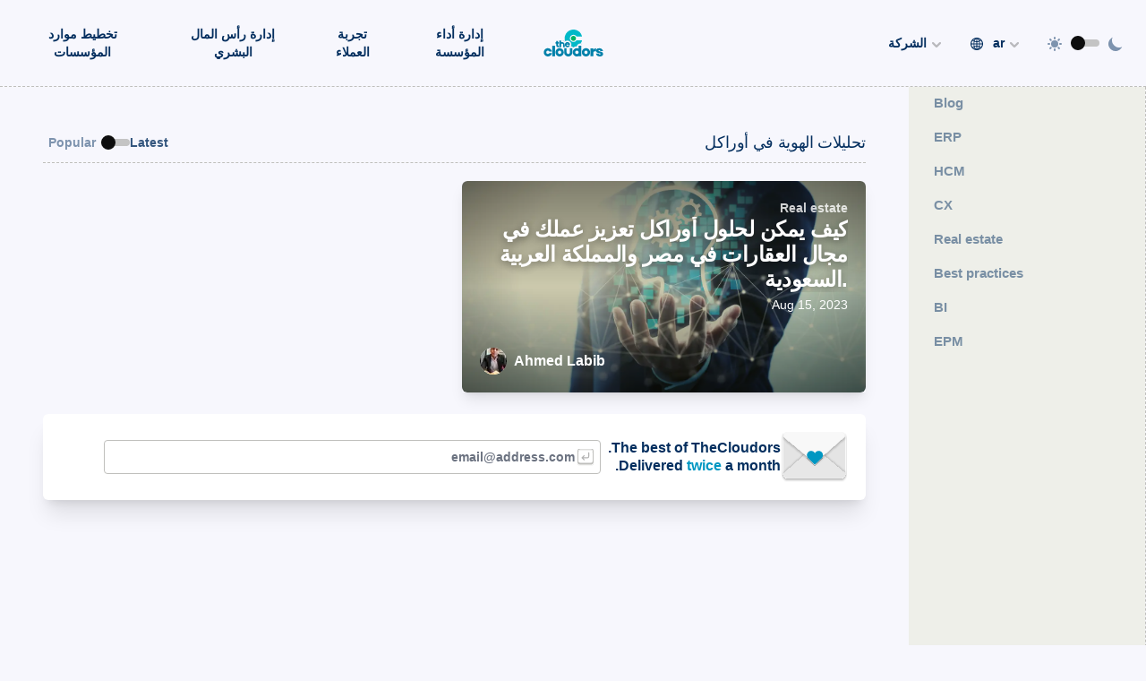

--- FILE ---
content_type: text/html; charset=UTF-8
request_url: https://www.thecloudors.com/ar/blog/tags/thlylat-alhwyh-fy-awrakl
body_size: 68075
content:
<!DOCTYPE html><html><head><meta charSet="utf-8"/><meta http-equiv="x-ua-compatible" content="ie=edge"/><meta name="viewport" content="width=device-width, initial-scale=1, shrink-to-fit=no"/><link rel="preload" href="/fonts/brother-1816/brother-1816-regular.woff2" as="font" type="font/woff2" crossorigin="anonymous"/><link rel="preload" href="/fonts/brother-1816/brother-1816-book.woff2" as="font" type="font/woff2" crossorigin="anonymous"/><link rel="preload" href="/fonts/ibm-plex-mono/ibm-plex-mono-regular.woff2" as="font" type="font/woff2" crossorigin="anonymous"/><link rel="preload" href="/fonts/matter/MatterSQVF.woff2" as="font" type="font/woff2" crossorigin="anonymous"/><link rel="preload" href="/fonts/matter/MatterSQItalicVF.woff2" as="font" type="font/woff2" crossorigin="anonymous"/><script>
                            !function(t,e){var o,n,p,r;e.__SV||(window.posthog=e,e._i=[],e.init=function(i,s,a){function g(t,e){var o=e.split(".");2==o.length&&(t=t[o[0]],e=o[1]),t[e]=function(){t.push([e].concat(Array.prototype.slice.call(arguments,0)))}}(p=t.createElement("script")).type="text/javascript",p.async=!0,p.src=s.api_host+"/static/array.js",(r=t.getElementsByTagName("script")[0]).parentNode.insertBefore(p,r);var u=e;for(void 0!==a?u=e[a]=[]:a="posthog",u.people=u.people||[],u.toString=function(t){var e="posthog";return"posthog"!==a&&(e+="."+a),t||(e+=" (stub)"),e},u.people.toString=function(){return u.toString(1)+".people (stub)"},o="capture identify alias people.set people.set_once set_config register register_once unregister opt_out_capturing has_opted_out_capturing opt_in_capturing reset isFeatureEnabled onFeatureFlags".split(" "),n=0;n<o.length;n++)g(u,o[n]);e._i.push([i,s,a])},e.__SV=1)}(document,window.posthog||[]);
                            posthog.init("phc_FvkmQjaGC8ILHBOWJuvzp2W8WGWUWLNi4GSYBbjyiwc", {api_host: "https://app.posthog.com",capture_pageview: false,_capture_metrics: true})
                            </script><script>
                                !function(){var analytics=window.analytics=window.analytics||[];if(!analytics.initialize)if(analytics.invoked)window.console&&console.error&&console.error("Segment snippet included twice.");else{analytics.invoked=!0;analytics.methods=["trackSubmit","trackClick","trackLink","trackForm","pageview","identify","reset","group","track","ready","alias","debug","page","once","off","on","addSourceMiddleware","addIntegrationMiddleware","setAnonymousId","addDestinationMiddleware"];analytics.factory=function(e){return function(){var t=Array.prototype.slice.call(arguments);t.unshift(e);analytics.push(t);return analytics}};for(var e=0;e<analytics.methods.length;e++){var key=analytics.methods[e];analytics[key]=analytics.factory(key)}analytics.load=function(key,e){var t=document.createElement("script");t.type="text/javascript";t.async=!0;t.src="https://cdn.segment.com/analytics.js/v1/" + key + "/analytics.min.js";var n=document.getElementsByTagName("script")[0];n.parentNode.insertBefore(t,n);analytics._loadOptions=e};analytics._writeKey="6f44kAqAHl3ja36OkEi0tnFKjeqQ3xpC";;analytics.SNIPPET_VERSION="4.15.3";
						analytics.load("6f44kAqAHl3ja36OkEi0tnFKjeqQ3xpC");
						analytics.page();
						}}();
                            </script><script>
                                !function(f,b,e,v,n,t,s){if(f.fbq)return;n=f.fbq=function(){n.callMethod?n.callMethod.apply(n,arguments):n.queue.push(arguments)};if(!f._fbq)f._fbq=n;n.push=n;n.loaded=!0;n.version='2.0';n.queue=[];t=b.createElement(e);t.async=!0;t.src=v;s=b.getElementsByTagName(e)[0];s.parentNode.insertBefore(t,s)}(window,document,'script','https://connect.facebook.net/en_US/fbevents.js');
                                fbq('init', '1115126506546676');fbq('track', 'PageView');
                            </script><meta name="generator" content="Gatsby 4.25.3"/><meta data-react-helmet="true" name="description" content="The only real estate platform you will ever need, A suite of products built to power your entire real estate business. Built on the next generation technology"/><meta data-react-helmet="true" name="image" content="https://www.thecloudors.com/banner.png"/><meta data-react-helmet="true" property="og:url" content="https://www.thecloudors.com/ar/blog/tags/thlylat-alhwyh-fy-awrakl"/><meta data-react-helmet="true" property="og:title" content="تحليلات الهوية في أوراكل - TheCloudors"/><meta data-react-helmet="true" property="og:description" content="The only real estate platform you will ever need, A suite of products built to power your entire real estate business. Built on the next generation technology"/><meta data-react-helmet="true" property="og:image" content="https://www.thecloudors.com/banner.png"/><meta data-react-helmet="true" name="twitter:card" content="summary_large_image"/><meta data-react-helmet="true" name="twitter:creator" content="@iCloudReady"/><meta data-react-helmet="true" name="twitter:title" content="تحليلات الهوية في أوراكل - TheCloudors"/><meta data-react-helmet="true" name="twitter:description" content="The only real estate platform you will ever need, A suite of products built to power your entire real estate business. Built on the next generation technology"/><meta data-react-helmet="true" name="twitter:image" content="https://www.thecloudors.com/banner.png"/><meta data-react-helmet="true" name="twitter:site" content="@iCloudReady"/><meta name="theme-color" content="#0097c2"/><style data-href="/styles.8d3b77c5c077edb13a36.css" data-identity="gatsby-global-css">@charset "UTF-8";

/*
! tailwindcss v3.2.4 | MIT License | https://tailwindcss.com
*/*,:after,:before{border:0 solid;box-sizing:border-box}:after,:before{--tw-content:""}html{font-feature-settings:normal;font-family:Brother-1816,MatterVF,-apple-system,BlinkMacSystemFont,avenir next,avenir,segoe ui,helvetica neue,helvetica,Ubuntu,roboto,noto,arial,sans-serif,ui-sans-serif,system-ui,Segoe UI,Roboto,Helvetica Neue,Arial,Noto Sans,Apple Color Emoji,Segoe UI Emoji,Segoe UI Symbol,Noto Color Emoji;line-height:1.5;-moz-tab-size:4;-o-tab-size:4;tab-size:4}body{line-height:inherit}hr{border-top-width:1px;color:inherit}abbr:where([title]){-webkit-text-decoration:underline dotted;text-decoration:underline dotted}h1,h2,h3,h4,h5,h6{font-size:inherit;font-weight:inherit}a{color:inherit;text-decoration:inherit}b,strong{font-weight:bolder}code,kbd,pre,samp{font-family:IBM Plex Mono,ui-monospace,SFMono-Regular,Menlo,Monaco,Consolas,Liberation Mono,Courier New,monospace;font-size:1em}table{border-collapse:collapse;border-color:inherit;text-indent:0}button,input,optgroup,select,textarea{color:inherit;font-family:inherit;font-size:100%;font-weight:inherit;line-height:inherit;padding:0}[type=button],[type=reset],[type=submit],button{-webkit-appearance:button;background-color:transparent;background-image:none}:-moz-focusring{outline:auto}:-moz-ui-invalid{box-shadow:none}progress{vertical-align:baseline}::-webkit-inner-spin-button,::-webkit-outer-spin-button{height:auto}::-webkit-search-decoration{-webkit-appearance:none}summary{display:list-item}blockquote,dd,dl,fieldset,figure,h1,h2,h3,h4,h5,h6,hr,p,pre{margin:0}menu,ol,ul{list-style:none;margin:0;padding:0}textarea{resize:vertical}input::-moz-placeholder,textarea::-moz-placeholder{color:#9ca3af}input::placeholder,textarea::placeholder{color:#9ca3af}[role=button],button{cursor:pointer}:disabled{cursor:default}audio,canvas,embed,iframe,img,object,svg,video{display:block;vertical-align:middle}img,video{height:auto;max-width:100%}[hidden]{display:none}[multiple],[type=date],[type=datetime-local],[type=email],[type=month],[type=number],[type=password],[type=search],[type=tel],[type=text],[type=time],[type=url],[type=week],select,textarea{--tw-shadow:0 0 #0000;-webkit-appearance:none;-moz-appearance:none;appearance:none;background-color:#fff;border-color:#6b7280;border-radius:0;border-width:1px;font-size:1rem;line-height:1.5rem;padding:.5rem .75rem}[multiple]:focus,[type=date]:focus,[type=datetime-local]:focus,[type=email]:focus,[type=month]:focus,[type=number]:focus,[type=password]:focus,[type=search]:focus,[type=tel]:focus,[type=text]:focus,[type=time]:focus,[type=url]:focus,[type=week]:focus,select:focus,textarea:focus{--tw-ring-inset:var(--tw-empty,/*!*/ /*!*/);--tw-ring-offset-width:0px;--tw-ring-offset-color:#fff;--tw-ring-color:#2563eb;--tw-ring-offset-shadow:var(--tw-ring-inset) 0 0 0 var(--tw-ring-offset-width) var(--tw-ring-offset-color);--tw-ring-shadow:var(--tw-ring-inset) 0 0 0 calc(1px + var(--tw-ring-offset-width)) var(--tw-ring-color);border-color:#2563eb;box-shadow:var(--tw-ring-offset-shadow),var(--tw-ring-shadow),var(--tw-shadow);outline:2px solid transparent;outline-offset:2px}input::-moz-placeholder,textarea::-moz-placeholder{color:#6b7280;opacity:1}input::placeholder,textarea::placeholder{color:#6b7280;opacity:1}::-webkit-datetime-edit-fields-wrapper{padding:0}::-webkit-date-and-time-value{min-height:1.5em}::-webkit-datetime-edit,::-webkit-datetime-edit-day-field,::-webkit-datetime-edit-hour-field,::-webkit-datetime-edit-meridiem-field,::-webkit-datetime-edit-millisecond-field,::-webkit-datetime-edit-minute-field,::-webkit-datetime-edit-month-field,::-webkit-datetime-edit-second-field,::-webkit-datetime-edit-year-field{padding-bottom:0;padding-top:0}select{background-image:url("data:image/svg+xml;charset=utf-8,%3Csvg xmlns='http://www.w3.org/2000/svg' fill='none' viewBox='0 0 20 20'%3E%3Cpath stroke='%236b7280' stroke-linecap='round' stroke-linejoin='round' stroke-width='1.5' d='m6 8 4 4 4-4'/%3E%3C/svg%3E");background-position:right .5rem center;background-repeat:no-repeat;background-size:1.5em 1.5em;padding-right:2.5rem;-webkit-print-color-adjust:exact;print-color-adjust:exact}[multiple]{background-image:none;background-position:0 0;background-repeat:unset;background-size:initial;padding-right:.75rem;-webkit-print-color-adjust:unset;print-color-adjust:unset}[type=checkbox],[type=radio]{--tw-shadow:0 0 #0000;-webkit-appearance:none;-moz-appearance:none;appearance:none;background-color:#fff;background-origin:border-box;border-color:#6b7280;border-width:1px;color:#2563eb;display:inline-block;flex-shrink:0;height:1rem;-webkit-print-color-adjust:exact;print-color-adjust:exact;-webkit-user-select:none;-moz-user-select:none;user-select:none;vertical-align:middle;width:1rem}[type=checkbox]{border-radius:0}[type=radio]{border-radius:100%}[type=checkbox]:focus,[type=radio]:focus{--tw-ring-inset:var(--tw-empty,/*!*/ /*!*/);--tw-ring-offset-width:2px;--tw-ring-offset-color:#fff;--tw-ring-color:#2563eb;--tw-ring-offset-shadow:var(--tw-ring-inset) 0 0 0 var(--tw-ring-offset-width) var(--tw-ring-offset-color);--tw-ring-shadow:var(--tw-ring-inset) 0 0 0 calc(2px + var(--tw-ring-offset-width)) var(--tw-ring-color);box-shadow:var(--tw-ring-offset-shadow),var(--tw-ring-shadow),var(--tw-shadow);outline:2px solid transparent;outline-offset:2px}[type=checkbox]:checked,[type=radio]:checked{background-color:currentColor;background-position:50%;background-repeat:no-repeat;background-size:100% 100%;border-color:transparent}[type=checkbox]:checked{background-image:url("data:image/svg+xml;charset=utf-8,%3Csvg xmlns='http://www.w3.org/2000/svg' fill='%23fff' viewBox='0 0 16 16'%3E%3Cpath d='M12.207 4.793a1 1 0 0 1 0 1.414l-5 5a1 1 0 0 1-1.414 0l-2-2a1 1 0 0 1 1.414-1.414L6.5 9.086l4.293-4.293a1 1 0 0 1 1.414 0z'/%3E%3C/svg%3E")}[type=radio]:checked{background-image:url("data:image/svg+xml;charset=utf-8,%3Csvg xmlns='http://www.w3.org/2000/svg' fill='%23fff' viewBox='0 0 16 16'%3E%3Ccircle cx='8' cy='8' r='3'/%3E%3C/svg%3E")}[type=checkbox]:checked:focus,[type=checkbox]:checked:hover,[type=radio]:checked:focus,[type=radio]:checked:hover{background-color:currentColor;border-color:transparent}[type=checkbox]:indeterminate{background-color:currentColor;background-image:url("data:image/svg+xml;charset=utf-8,%3Csvg xmlns='http://www.w3.org/2000/svg' fill='none' viewBox='0 0 16 16'%3E%3Cpath stroke='%23fff' stroke-linecap='round' stroke-linejoin='round' stroke-width='2' d='M4 8h8'/%3E%3C/svg%3E");background-position:50%;background-repeat:no-repeat;background-size:100% 100%;border-color:transparent}[type=checkbox]:indeterminate:focus,[type=checkbox]:indeterminate:hover{background-color:currentColor;border-color:transparent}[type=file]{background:unset;border-color:inherit;border-radius:0;border-width:0;font-size:unset;line-height:inherit;padding:0}[type=file]:focus{outline:1px solid ButtonText;outline:1px auto -webkit-focus-ring-color}*,:after,:before{--tw-border-spacing-x:0;--tw-border-spacing-y:0;--tw-translate-x:0;--tw-translate-y:0;--tw-rotate:0;--tw-skew-x:0;--tw-skew-y:0;--tw-scale-x:1;--tw-scale-y:1;--tw-pan-x: ;--tw-pan-y: ;--tw-pinch-zoom: ;--tw-scroll-snap-strictness:proximity;--tw-ordinal: ;--tw-slashed-zero: ;--tw-numeric-figure: ;--tw-numeric-spacing: ;--tw-numeric-fraction: ;--tw-ring-inset: ;--tw-ring-offset-width:0px;--tw-ring-offset-color:#fff;--tw-ring-color:rgba(59,130,246,.5);--tw-ring-offset-shadow:0 0 #0000;--tw-ring-shadow:0 0 #0000;--tw-shadow:0 0 #0000;--tw-shadow-colored:0 0 #0000;--tw-blur: ;--tw-brightness: ;--tw-contrast: ;--tw-grayscale: ;--tw-hue-rotate: ;--tw-invert: ;--tw-saturate: ;--tw-sepia: ;--tw-drop-shadow: ;--tw-backdrop-blur: ;--tw-backdrop-brightness: ;--tw-backdrop-contrast: ;--tw-backdrop-grayscale: ;--tw-backdrop-hue-rotate: ;--tw-backdrop-invert: ;--tw-backdrop-opacity: ;--tw-backdrop-saturate: ;--tw-backdrop-sepia: }::backdrop{--tw-border-spacing-x:0;--tw-border-spacing-y:0;--tw-translate-x:0;--tw-translate-y:0;--tw-rotate:0;--tw-skew-x:0;--tw-skew-y:0;--tw-scale-x:1;--tw-scale-y:1;--tw-pan-x: ;--tw-pan-y: ;--tw-pinch-zoom: ;--tw-scroll-snap-strictness:proximity;--tw-ordinal: ;--tw-slashed-zero: ;--tw-numeric-figure: ;--tw-numeric-spacing: ;--tw-numeric-fraction: ;--tw-ring-inset: ;--tw-ring-offset-width:0px;--tw-ring-offset-color:#fff;--tw-ring-color:rgba(59,130,246,.5);--tw-ring-offset-shadow:0 0 #0000;--tw-ring-shadow:0 0 #0000;--tw-shadow:0 0 #0000;--tw-shadow-colored:0 0 #0000;--tw-blur: ;--tw-brightness: ;--tw-contrast: ;--tw-grayscale: ;--tw-hue-rotate: ;--tw-invert: ;--tw-saturate: ;--tw-sepia: ;--tw-drop-shadow: ;--tw-backdrop-blur: ;--tw-backdrop-brightness: ;--tw-backdrop-contrast: ;--tw-backdrop-grayscale: ;--tw-backdrop-hue-rotate: ;--tw-backdrop-invert: ;--tw-backdrop-opacity: ;--tw-backdrop-saturate: ;--tw-backdrop-sepia: }.sr-only{clip:rect(0,0,0,0);border-width:0;height:1px;margin:-1px;overflow:hidden;padding:0;position:absolute;white-space:nowrap;width:1px}.pointer-events-none{pointer-events:none}.visible{visibility:visible}.\!visible{visibility:visible!important}.invisible{visibility:hidden}.static{position:static}.fixed{position:fixed}.absolute{position:absolute}.\!absolute{position:absolute!important}.relative{position:relative}.sticky{position:sticky}.inset-0{bottom:0;left:0;right:0;top:0}.-inset-1{bottom:-.25rem;left:-.25rem;right:-.25rem;top:-.25rem}.inset-1\/2{bottom:50%;left:50%;right:50%;top:50%}.-inset-4{bottom:-1rem;left:-1rem;right:-1rem;top:-1rem}.-inset-8{bottom:-2rem;left:-2rem;right:-2rem;top:-2rem}.-inset-12{bottom:-3rem;left:-3rem;right:-3rem;top:-3rem}.inset-y-0{bottom:0;top:0}.-right-4{right:-1rem}.left-16{left:4rem}.top-0{top:0}.bottom-0{bottom:0}.top-\[-2px\]{top:-2px}.top-4{top:1rem}.right-4{right:1rem}.left-\[-37px\]{left:-37px}.bottom-\[-32px\]{bottom:-32px}.left-24{left:6rem}.right-24{right:6rem}.top-\[1px\]{top:1px}.top-\[2px\]{top:2px}.top-full{top:100%}.right-0{right:0}.-right-2{right:-.5rem}.left-1\/2{left:50%}.top-1\/4{top:25%}.left-0{left:0}.top-3{top:.75rem}.left-4{left:1rem}.bottom-7{bottom:1.75rem}.left-8{left:2rem}.-top-7{top:-1.75rem}.top-\[-1px\]{top:-1px}.bottom-6{bottom:1.5rem}.bottom-2{bottom:.5rem}.-top-3{top:-.75rem}.bottom-1{bottom:.25rem}.bottom-8{bottom:2rem}.right-8{right:2rem}.bottom-32{bottom:8rem}.-top-6{top:-1.5rem}.left-\[calc\(50\%-40px\)\]{left:calc(50% - 40px)}.-left-20{left:-5rem}.top-2{top:.5rem}.right-1{right:.25rem}.top-1\/2{top:50%}.left-20{left:5rem}.-left-10{left:-2.5rem}.top-64{top:16rem}.-right-10{right:-2.5rem}.-top-8{top:-2rem}.right-3{right:.75rem}.-bottom-2{bottom:-.5rem}.top-\[-4px\]{top:-4px}.bottom-4{bottom:1rem}.-top-2{top:-.5rem}.-left-24{left:-6rem}.-right-8{right:-2rem}.top-1{top:.25rem}.right-2{right:.5rem}.top-5{top:1.25rem}.-bottom-5{bottom:-1.25rem}.top-\[-\.5px\]{top:-.5px}.right-\[-45px\]{right:-45px}.left-auto{left:auto}.left-\[-45px\]{left:-45px}.right-auto{right:auto}.bottom-\[-30px\]{bottom:-30px}.-top-1{top:-.25rem}.bottom-\[-20px\]{bottom:-20px}.left-\[-190px\]{left:-190px}.right-\[-30\.5rem\]{right:-30.5rem}.top-\[-2\.5rem\]{top:-2.5rem}.right-\[-26rem\]{right:-26rem}.top-\[-12rem\]{top:-12rem}.right-\[-14\.5rem\]{right:-14.5rem}.bottom-\[-16rem\]{bottom:-16rem}.right-\[-14rem\]{right:-14rem}.top-\[-22\.5rem\]{top:-22.5rem}.left-\[-30\.5rem\]{left:-30.5rem}.top-\[-18\.5rem\]{top:-18.5rem}.left-\[-10rem\]{left:-10rem}.top-\[-19rem\]{top:-19rem}.left-\[-23rem\]{left:-23rem}.bottom-\[-14rem\]{bottom:-14rem}.left-\[-25rem\]{left:-25rem}.bottom-\[-1\.5rem\]{bottom:-1.5rem}.left-\[-6rem\]{left:-6rem}.bottom-\[-12rem\]{bottom:-12rem}.right-6{right:1.5rem}.-right-1{right:-.25rem}.right-5{right:1.25rem}.top-12{top:3rem}.left-1{left:.25rem}.left-3{left:.75rem}.-top-\[3px\]{top:-3px}.-bottom-1{bottom:-.25rem}.z-0{z-index:0}.z-10{z-index:10}.z-20{z-index:20}.z-30{z-index:30}.z-50{z-index:50}.-z-10{z-index:-10}.z-\[999999999999999\]{z-index:999999999999999}.z-40{z-index:40}.z-\[999999\]{z-index:999999}.z-\[9999\]{z-index:9999}.z-\[10000\]{z-index:10000}.z-\[9999999\]{z-index:9999999}.z-\[99999\]{z-index:99999}.z-\[99999999\]{z-index:99999999}.z-\[9998\]{z-index:9998}.order-last{order:9999}.order-first{order:-9999}.order-1{order:1}.order-2{order:2}.order-3{order:3}.order-4{order:4}.order-5{order:5}.col-span-7{grid-column:span 7/span 7}.col-span-2{grid-column:span 2/span 2}.col-span-3{grid-column:span 3/span 3}.col-span-1{grid-column:span 1/span 1}.col-span-5{grid-column:span 5/span 5}.col-span-4{grid-column:span 4/span 4}.col-start-2{grid-column-start:2}.col-start-6{grid-column-start:6}.col-end-13{grid-column-end:13}.float-right{float:right}.clear-both{clear:both}.m-0{margin:0}.m-6{margin:1.5rem}.\!m-0{margin:0!important}.-m-1{margin:-.25rem}.m-1{margin:.25rem}.m-\[-2px\]{margin:-2px}.m-10{margin:2.5rem}.m-14{margin:3.5rem}.m-auto{margin:auto}.m-\[22px\]{margin:22px}.m-8{margin:2rem}.m-4{margin:1rem}.-mx-4{margin-left:-1rem;margin-right:-1rem}.-mx-16{margin-left:-4rem;margin-right:-4rem}.my-1{margin-bottom:.25rem;margin-top:.25rem}.mx-auto{margin-left:auto;margin-right:auto}.my-3{margin-bottom:.75rem;margin-top:.75rem}.-mx-5{margin-left:-1.25rem;margin-right:-1.25rem}.-my-4{margin-bottom:-1rem;margin-top:-1rem}.my-12{margin-bottom:3rem;margin-top:3rem}.my-6{margin-bottom:1.5rem;margin-top:1.5rem}.my-36{margin-bottom:9rem;margin-top:9rem}.my-9{margin-bottom:2.25rem;margin-top:2.25rem}.my-7{margin-bottom:1.75rem;margin-top:1.75rem}.my-16{margin-bottom:4rem;margin-top:4rem}.my-10{margin-bottom:2.5rem;margin-top:2.5rem}.my-0{margin-bottom:0;margin-top:0}.my-8{margin-bottom:2rem;margin-top:2rem}.\!my-0{margin-bottom:0!important;margin-top:0!important}.mx-2{margin-left:.5rem;margin-right:.5rem}.my-4{margin-bottom:1rem;margin-top:1rem}.my-24{margin-bottom:6rem;margin-top:6rem}.-mx-8{margin-left:-2rem;margin-right:-2rem}.my-2{margin-bottom:.5rem;margin-top:.5rem}.mx-6{margin-left:1.5rem;margin-right:1.5rem}.-mx-2{margin-left:-.5rem;margin-right:-.5rem}.-my-1{margin-bottom:-.25rem;margin-top:-.25rem}.-mx-1{margin-left:-.25rem;margin-right:-.25rem}.mx-\[-10px\]{margin-left:-10px;margin-right:-10px}.\!my-1{margin-bottom:.25rem!important;margin-top:.25rem!important}.my-14{margin-bottom:3.5rem;margin-top:3.5rem}.mx-1{margin-left:.25rem;margin-right:.25rem}.mx-8{margin-left:2rem;margin-right:2rem}.my-5{margin-bottom:1.25rem;margin-top:1.25rem}.mx-\[10px\]{margin-left:10px;margin-right:10px}.mx-4{margin-left:1rem;margin-right:1rem}.-mx-6{margin-left:-1.5rem;margin-right:-1.5rem}.mx-0{margin-left:0;margin-right:0}.-mb-12{margin-bottom:-3rem}.-mb-2{margin-bottom:-.5rem}.-mb-4{margin-bottom:-1rem}.-ml-2{margin-left:-.5rem}.-ml-4{margin-left:-1rem}.-mr-2{margin-right:-.5rem}.-mr-4{margin-right:-1rem}.-mr-8{margin-right:-2rem}.-mt-2{margin-top:-.5rem}.-mt-4{margin-top:-1rem}.-mt-32{margin-top:-8rem}.-mt-44{margin-top:-11rem}.mb-4{margin-bottom:1rem}.mt-16{margin-top:4rem}.mt-6{margin-top:1.5rem}.mb-0{margin-bottom:0}.mb-2{margin-bottom:.5rem}.mr-1{margin-right:.25rem}.mr-2{margin-right:.5rem}.mt-2{margin-top:.5rem}.\!mt-0{margin-top:0!important}.mt-8{margin-top:2rem}.mb-6{margin-bottom:1.5rem}.mt-0{margin-top:0}.mb-12{margin-bottom:3rem}.mt-12{margin-top:3rem}.mb-1{margin-bottom:.25rem}.mt-4{margin-top:1rem}.mt-10{margin-top:2.5rem}.mt-1{margin-top:.25rem}.\!ml-\[calc\(60px\+\.25rem\)\]{margin-left:calc(60px + .25rem)!important}.\!mb-0{margin-bottom:0!important}.mb-8{margin-bottom:2rem}.mb-1\.5{margin-bottom:.375rem}.mt-3{margin-top:.75rem}.ml-2{margin-left:.5rem}.mb-3{margin-bottom:.75rem}.ml-2\.5{margin-left:.625rem}.mt-auto{margin-top:auto}.mb-5{margin-bottom:1.25rem}.ml-auto{margin-left:auto}.mr-8{margin-right:2rem}.mt-1\.5{margin-top:.375rem}.ml-3{margin-left:.75rem}.ml-1{margin-left:.25rem}.mt-5{margin-top:1.25rem}.mb-16{margin-bottom:4rem}.-ml-12{margin-left:-3rem}.-mb-6{margin-bottom:-1.5rem}.mb-9{margin-bottom:2.25rem}.-mt-6{margin-top:-1.5rem}.mb-24{margin-bottom:6rem}.-ml-8{margin-left:-2rem}.mr-1\.5{margin-right:.375rem}.mt-9{margin-top:2.25rem}.mb-14{margin-bottom:3.5rem}.mb-10{margin-bottom:2.5rem}.ml-\[-5px\]{margin-left:-5px}.ml-\[calc\(40px\+\.5rem\)\]{margin-left:calc(40px + .5rem)}.mr-3{margin-right:.75rem}.ml-12{margin-left:3rem}.-mr-10{margin-right:-2.5rem}.\!mb-3{margin-bottom:.75rem!important}.ml-4{margin-left:1rem}.-ml-1{margin-left:-.25rem}.\!mt-5{margin-top:1.25rem!important}.mb-20{margin-bottom:5rem}.mt-20{margin-top:5rem}.-mt-\[1px\]{margin-top:-1px}.mr-4{margin-right:1rem}.ml-10{margin-left:2.5rem}.mt-\[20px\]{margin-top:20px}.-mt-8{margin-top:-2rem}.mt-0\.5{margin-top:.125rem}.\!mb-2{margin-bottom:.5rem!important}.ml-8{margin-left:2rem}.-mt-1{margin-top:-.25rem}.-mr-1{margin-right:-.25rem}.-ml-3{margin-left:-.75rem}.\!mb-\[3px\]{margin-bottom:3px!important}.mb-\[-1px\]{margin-bottom:-1px}.ml-1\.5{margin-left:.375rem}.-mb-20{margin-bottom:-5rem}.\!mt-1{margin-top:.25rem!important}.-mt-16{margin-top:-4rem}.mb-48{margin-bottom:12rem}.-mt-12{margin-top:-3rem}.mb-\[1px\]{margin-bottom:1px}.mr-auto{margin-right:auto}.ml-0{margin-left:0}.mb-7{margin-bottom:1.75rem}.mt-7{margin-top:1.75rem}.mt-\[-30\%\]{margin-top:-30%}.mr-\[-10\%\]{margin-right:-10%}.-mb-8{margin-bottom:-2rem}.-mb-10{margin-bottom:-2.5rem}.-mt-px,.mt-\[-1px\]{margin-top:-1px}.-mt-24{margin-top:-6rem}.\!mb-4{margin-bottom:1rem!important}.mt-14{margin-top:3.5rem}.mt-48{margin-top:12rem}.mb-\[28px\]{margin-bottom:28px}.mb-\[12px\]{margin-bottom:12px}.mb-\[50px\]{margin-bottom:50px}.mb-\[10px\]{margin-bottom:10px}.mt-\[36px\]{margin-top:36px}.\!ml-2\.5{margin-left:.625rem!important}.\!ml-2{margin-left:.5rem!important}.ml-7{margin-left:1.75rem}.ml-6{margin-left:1.5rem}.mt-\[2px\]{margin-top:2px}.box-border{box-sizing:border-box}.box-content{box-sizing:content-box}.block{display:block}.\!block{display:block!important}.inline-block{display:inline-block}.inline{display:inline}.flex{display:flex}.inline-flex{display:inline-flex}.table{display:table}.table-cell{display:table-cell}.table-row{display:table-row}.grid{display:grid}.inline-grid{display:inline-grid}.contents{display:contents}.list-item{display:list-item}.hidden{display:none}.aspect-video{aspect-ratio:16/9}.aspect-square{aspect-ratio:1/1}.aspect-auto{aspect-ratio:auto}.h-full{height:100%}.h-\[18px\]{height:18px}.h-24{height:6rem}.h-6{height:1.5rem}.h-4{height:1rem}.h-8{height:2rem}.h-14{height:3.5rem}.h-12{height:3rem}.h-2\.5{height:.625rem}.h-2{height:.5rem}.h-10{height:2.5rem}.h-3{height:.75rem}.h-5{height:1.25rem}.h-\[600px\]{height:600px}.h-\[400px\]{height:400px}.h-\[500px\]{height:500px}.h-1{height:.25rem}.h-auto{height:auto}.h-3\.5{height:.875rem}.h-1\.5{height:.375rem}.h-20{height:5rem}.h-16{height:4rem}.h-\[30px\]{height:30px}.h-\[2px\]{height:2px}.h-\[67px\]{height:67px}.h-60{height:15rem}.h-\[300px\]{height:300px}.h-\[1px\]{height:1px}.h-1\/2{height:50%}.h-\[80px\]{height:80px}.h-\[100px\]{height:100px}.h-\[52px\]{height:52px}.h-\[40vw\]{height:40vw}.h-\[3px\]{height:3px}.h-\[10px\]{height:10px}.h-\[24px\]{height:24px}.h-\[28px\]{height:28px}.\!h-10{height:2.5rem!important}.h-\[40px\]{height:40px}.h-7{height:1.75rem}.h-\[36px\]{height:36px}.h-\[16px\]{height:16px}.h-\[calc\(100\%\+1px\)\]{height:calc(100% + 1px)}.h-\[45px\]{height:45px}.h-\[35px\]{height:35px}.h-\[32px\]{height:32px}.h-\[20px\]{height:20px}.h-\[calc\(100\%_-_4px\)\]{height:calc(100% - 4px)}.h-\[50px\]{height:50px}.h-\[14px\]{height:14px}.h-\[90vh\]{height:90vh}.h-28{height:7rem}.h-\[12px\]{height:12px}.\!h-5{height:1.25rem!important}.h-\[64px\]{height:64px}.h-0{height:0}.h-96{height:24rem}.h-\[60\%\]{height:60%}.h-32{height:8rem}.h-40{height:10rem}.h-px{height:1px}.h-\[88px\]{height:88px}.h-9{height:2.25rem}.h-\[150px\]{height:150px}.h-\[34px\]{height:34px}.h-56{height:14rem}.h-\[60px\]{height:60px}.h-\[17px\]{height:17px}.h-\[200px\]{height:200px}.h-\[25px\]{height:25px}.max-h-\[12rem\]{max-height:12rem}.max-h-80{max-height:20rem}.max-h-\[30px\]{max-height:30px}.max-h-\[70vh\]{max-height:70vh}.max-h-\[250px\]{max-height:250px}.max-h-60{max-height:15rem}.max-h-\[300px\]{max-height:300px}.max-h-\[45px\]{max-height:45px}.max-h-full{max-height:100%}.max-h-\[85vh\]{max-height:85vh}.max-h-\[40vh\]{max-height:40vh}.max-h-24{max-height:6rem}.max-h-\[50px\]{max-height:50px}.max-h-\[32rem\]{max-height:32rem}.max-h-\[400px\]{max-height:400px}.min-h-\[160px\]{min-height:160px}.min-h-\[600px\]{min-height:600px}.min-h-\[36px\]{min-height:36px}.min-h-\[100px\]{min-height:100px}.min-h-full{min-height:100%}.min-h-0{min-height:0}.min-h-\[560px\]{min-height:560px}.min-h-\[20px\]{min-height:20px}.w-2\/12{width:16.666667%}.w-4\/12{width:33.333333%}.w-24{width:6rem}.w-28{width:7rem}.w-56{width:14rem}.w-64{width:16rem}.w-72{width:18rem}.w-full{width:100%}.w-\[\(100\%_\+_4rem\)\]{width:(100% + 4rem)}.w-\[calc\(100\%_\+_3px\)\]{width:calc(100% + 3px)}.w-\[26px\]{width:26px}.w-6{width:1.5rem}.w-\[60px\]{width:60px}.w-4{width:1rem}.w-8{width:2rem}.w-5{width:1.25rem}.w-\[36px\]{width:36px}.w-\[25px\]{width:25px}.w-14{width:3.5rem}.w-12{width:3rem}.w-px{width:1px}.w-3{width:.75rem}.w-\[600px\]{width:600px}.w-\[400px\]{width:400px}.w-\[500px\]{width:500px}.w-20{width:5rem}.w-3\.5{width:.875rem}.w-\[calc\(100\%_-_2rem\)\]{width:calc(100% - 2rem)}.w-\[calc\(100\%\+4rem\)\]{width:calc(100% + 4rem)}.w-\[calc\(100vw-2rem\)\]{width:calc(100vw - 2rem)}.w-10{width:2.5rem}.w-\[224px\]{width:224px}.w-2{width:.5rem}.w-16{width:4rem}.\!w-full{width:100%!important}.w-11\/12{width:91.666667%}.w-screen{width:100vw}.w-\[30px\]{width:30px}.w-\[200px\]{width:200px}.w-\[320px\]{width:320px}.w-1\/2{width:50%}.w-\[300px\]{width:300px}.w-60{width:15rem}.w-48{width:12rem}.w-1\/4{width:25%}.w-\[1px\]{width:1px}.w-\[80px\]{width:80px}.w-\[100px\]{width:100px}.w-\[20px\]{width:20px}.w-\[52px\]{width:52px}.w-\[200\%\]{width:200%}.w-3\/4{width:75%}.w-\[10px\]{width:10px}.w-\[280px\]{width:280px}.w-\[24px\]{width:24px}.w-\[18px\]{width:18px}.w-\[125px\]{width:125px}.w-\[14px\]{width:14px}.\!w-10{width:2.5rem!important}.w-\[40px\]{width:40px}.w-7{width:1.75rem}.w-\[16px\]{width:16px}.w-\[45px\]{width:45px}.w-\[75px\]{width:75px}.w-\[64px\]{width:64px}.w-\[250px\]{width:250px}.w-\[35px\]{width:35px}.w-\[32px\]{width:32px}.w-\[28px\]{width:28px}.w-\[4px\]{width:4px}.w-1{width:.25rem}.w-\[50px\]{width:50px}.w-52{width:13rem}.w-\[80\%\]{width:80%}.w-96{width:24rem}.w-36{width:9rem}.w-auto{width:auto}.w-32{width:8rem}.w-\[12px\]{width:12px}.w-\[233px\]{width:233px}.\!w-5{width:1.25rem!important}.w-\[170px\]{width:170px}.w-\[50vw\]{width:50vw}.w-40{width:10rem}.w-2\/3{width:66.666667%}.w-\[88px\]{width:88px}.w-\[150px\]{width:150px}.w-\[calc\(50\%-40px\)\]{width:calc(50% - 40px)}.\!w-auto{width:auto!important}.w-\[6\.5rem\]{width:6.5rem}.min-w-0{min-width:0}.min-w-\[100px\]{min-width:100px}.min-w-full{min-width:100%}.min-w-\[1920px\]{min-width:1920px}.max-w-2xl{max-width:42rem}.max-w-3xl{max-width:48rem}.max-w-4xl{max-width:56rem}.max-w-5xl{max-width:64rem}.max-w-screen-md{max-width:768px}.max-w-xl{max-width:36rem}.max-w-\[200px\]{max-width:200px}.max-w-\[30px\]{max-width:30px}.max-w-screen-2xl{max-width:1536px}.max-w-\[700px\]{max-width:700px}.max-w-6xl{max-width:72rem}.max-w-lg{max-width:32rem}.max-w-screen-sm{max-width:640px}.max-w-\[32\%\]{max-width:32%}.max-w-\[530px\]{max-width:530px}.max-w-md{max-width:28rem}.max-w-\[325px\]{max-width:325px}.max-w-\[280px\]{max-width:280px}.max-w-\[354px\]{max-width:354px}.\!max-w-\[448px\]{max-width:448px!important}.max-w-\[1140px\]{max-width:1140px}.max-w-full{max-width:100%}.max-w-\[37px\]{max-width:37px}.max-w-none{max-width:none}.max-w-7xl{max-width:80rem}.max-w-\[80vw\]{max-width:80vw}.max-w-\[150px\]{max-width:150px}.max-w-\[300px\]{max-width:300px}.max-w-\[849px\]{max-width:849px}.max-w-\[600px\]{max-width:600px}.max-w-\[800px\]{max-width:800px}.max-w-\[1200px\]{max-width:1200px}.max-w-\[25px\]{max-width:25px}.max-w-\[1100px\]{max-width:1100px}.max-w-xs{max-width:20rem}.\!max-w-screen-lg{max-width:1024px!important}.max-w-\[450px\]{max-width:450px}.max-w-\[907\.5px\]{max-width:907.5px}.max-w-\[215px\]{max-width:215px}.max-w-\[960px\]{max-width:960px}.max-w-screen-xl{max-width:1280px}.max-w-\[50px\]{max-width:50px}.max-w-\[47px\]{max-width:47px}.max-w-sm{max-width:24rem}.max-w-\[500px\]{max-width:500px}.max-w-\[820px\]{max-width:820px}.max-w-\[120px\]{max-width:120px}.max-w-\[400px\]{max-width:400px}.max-w-\[350px\]{max-width:350px}.max-w-\[1070px\]{max-width:1070px}.max-w-\[764px\]{max-width:764px}.max-w-\[968px\]{max-width:968px}.max-w-\[756px\]{max-width:756px}.max-w-\[377px\]{max-width:377px}.max-w-\[640px\]{max-width:640px}.max-w-\[490px\]{max-width:490px}.max-w-\[550px\]{max-width:550px}.max-w-max{max-width:-moz-max-content;max-width:max-content}.max-w-screen-lg{max-width:1024px}.max-w-\[1045px\]{max-width:1045px}.max-w-\[235px\]{max-width:235px}.max-w-\[250px\]{max-width:250px}.flex-1{flex:1}.flex-\[0_0_auto\]{flex:0 0 auto}.flex-shrink-0{flex-shrink:0}.flex-shrink{flex-shrink:1}.shrink-0{flex-shrink:0}.flex-grow{flex-grow:1}.flex-grow-0,.grow-0{flex-grow:0}.grow{flex-grow:1}.basis-12{flex-basis:3rem}.basis-\[84px\]{flex-basis:84px}.basis-\[auto\]{flex-basis:auto}.basis-\[350px\]{flex-basis:350px}.basis-auto{flex-basis:auto}.basis-\[60\%\]{flex-basis:60%}.basis-\[100\%\]{flex-basis:100%}.basis-\[24px\]{flex-basis:24px}.table-auto{table-layout:auto}.border-collapse{border-collapse:collapse}.-translate-x-1\/2{--tw-translate-x:-50%}.-translate-x-1\/2,.translate-x-4{transform:translate(var(--tw-translate-x),var(--tw-translate-y)) rotate(var(--tw-rotate)) skewX(var(--tw-skew-x)) skewY(var(--tw-skew-y)) scaleX(var(--tw-scale-x)) scaleY(var(--tw-scale-y))}.translate-x-4{--tw-translate-x:1rem}.translate-x-8{--tw-translate-x:2rem}.translate-x-8,.translate-y-8{transform:translate(var(--tw-translate-x),var(--tw-translate-y)) rotate(var(--tw-rotate)) skewX(var(--tw-skew-x)) skewY(var(--tw-skew-y)) scaleX(var(--tw-scale-x)) scaleY(var(--tw-scale-y))}.translate-y-8{--tw-translate-y:2rem}.translate-y-\[55\%\]{--tw-translate-y:55%}.translate-x-0,.translate-y-\[55\%\]{transform:translate(var(--tw-translate-x),var(--tw-translate-y)) rotate(var(--tw-rotate)) skewX(var(--tw-skew-x)) skewY(var(--tw-skew-y)) scaleX(var(--tw-scale-x)) scaleY(var(--tw-scale-y))}.translate-x-0{--tw-translate-x:0px}.translate-x-full{--tw-translate-x:100%}.-translate-x-full,.translate-x-full{transform:translate(var(--tw-translate-x),var(--tw-translate-y)) rotate(var(--tw-rotate)) skewX(var(--tw-skew-x)) skewY(var(--tw-skew-y)) scaleX(var(--tw-scale-x)) scaleY(var(--tw-scale-y))}.-translate-x-full{--tw-translate-x:-100%}.-translate-y-1\/2{--tw-translate-y:-50%}.-translate-y-1\/2,.-translate-y-full{transform:translate(var(--tw-translate-x),var(--tw-translate-y)) rotate(var(--tw-rotate)) skewX(var(--tw-skew-x)) skewY(var(--tw-skew-y)) scaleX(var(--tw-scale-x)) scaleY(var(--tw-scale-y))}.-translate-y-full{--tw-translate-y:-100%}.translate-y-4{--tw-translate-y:1rem}.translate-y-0,.translate-y-4{transform:translate(var(--tw-translate-x),var(--tw-translate-y)) rotate(var(--tw-rotate)) skewX(var(--tw-skew-x)) skewY(var(--tw-skew-y)) scaleX(var(--tw-scale-x)) scaleY(var(--tw-scale-y))}.translate-y-0{--tw-translate-y:0px}.translate-y-1\/2{--tw-translate-y:50%}.translate-x-5,.translate-y-1\/2{transform:translate(var(--tw-translate-x),var(--tw-translate-y)) rotate(var(--tw-rotate)) skewX(var(--tw-skew-x)) skewY(var(--tw-skew-y)) scaleX(var(--tw-scale-x)) scaleY(var(--tw-scale-y))}.translate-x-5{--tw-translate-x:1.25rem}.-rotate-45{--tw-rotate:-45deg}.-rotate-45,.rotate-180{transform:translate(var(--tw-translate-x),var(--tw-translate-y)) rotate(var(--tw-rotate)) skewX(var(--tw-skew-x)) skewY(var(--tw-skew-y)) scaleX(var(--tw-scale-x)) scaleY(var(--tw-scale-y))}.rotate-180{--tw-rotate:180deg}.rotate-45{--tw-rotate:45deg}.rotate-45,.rotate-90{transform:translate(var(--tw-translate-x),var(--tw-translate-y)) rotate(var(--tw-rotate)) skewX(var(--tw-skew-x)) skewY(var(--tw-skew-y)) scaleX(var(--tw-scale-x)) scaleY(var(--tw-scale-y))}.rotate-90{--tw-rotate:90deg}.rotate-2{--tw-rotate:2deg}.rotate-12,.rotate-2{transform:translate(var(--tw-translate-x),var(--tw-translate-y)) rotate(var(--tw-rotate)) skewX(var(--tw-skew-x)) skewY(var(--tw-skew-y)) scaleX(var(--tw-scale-x)) scaleY(var(--tw-scale-y))}.rotate-12{--tw-rotate:12deg}.-rotate-90{--tw-rotate:-90deg}.-rotate-90,.scale-100{transform:translate(var(--tw-translate-x),var(--tw-translate-y)) rotate(var(--tw-rotate)) skewX(var(--tw-skew-x)) skewY(var(--tw-skew-y)) scaleX(var(--tw-scale-x)) scaleY(var(--tw-scale-y))}.scale-100{--tw-scale-x:1;--tw-scale-y:1}.scale-\[1\.02\]{--tw-scale-x:1.02;--tw-scale-y:1.02}.scale-\[1\.02\],.scale-\[\.4\]{transform:translate(var(--tw-translate-x),var(--tw-translate-y)) rotate(var(--tw-rotate)) skewX(var(--tw-skew-x)) skewY(var(--tw-skew-y)) scaleX(var(--tw-scale-x)) scaleY(var(--tw-scale-y))}.scale-\[\.4\]{--tw-scale-x:.4;--tw-scale-y:.4}.-scale-x-1{--tw-scale-x:-1}.-scale-x-1,.transform{transform:translate(var(--tw-translate-x),var(--tw-translate-y)) rotate(var(--tw-rotate)) skewX(var(--tw-skew-x)) skewY(var(--tw-skew-y)) scaleX(var(--tw-scale-x)) scaleY(var(--tw-scale-y))}@keyframes pulse{50%{opacity:.5}}.animate-pulse{animation:pulse 2s cubic-bezier(.4,0,.6,1) infinite}@keyframes spin{to{transform:rotate(1turn)}}.animate-spin{animation:spin 1s linear infinite}@keyframes ping{75%,to{opacity:0;transform:scale(2)}}.animate-ping{animation:ping 1s cubic-bezier(0,0,.2,1) infinite}.cursor-pointer{cursor:pointer}.cursor-default{cursor:default}.cursor-not-allowed{cursor:not-allowed}.select-none{-webkit-user-select:none;-moz-user-select:none;user-select:none}.resize-none{resize:none}.resize-y{resize:vertical}.resize{resize:both}.snap-x{scroll-snap-type:x var(--tw-scroll-snap-strictness)}.snap-center{scroll-snap-align:center}.list-inside{list-style-position:inside}.list-outside{list-style-position:outside}.list-none{list-style-type:none}.list-disc{list-style-type:disc}.grid-flow-col{grid-auto-flow:column}.grid-flow-col-dense{grid-auto-flow:column dense}.grid-cols-1{grid-template-columns:repeat(1,minmax(0,1fr))}.grid-cols-2{grid-template-columns:repeat(2,minmax(0,1fr))}.grid-cols-3{grid-template-columns:repeat(3,minmax(0,1fr))}.grid-cols-4{grid-template-columns:repeat(4,minmax(0,1fr))}.grid-cols-5{grid-template-columns:repeat(5,minmax(0,1fr))}.grid-cols-6{grid-template-columns:repeat(6,minmax(0,1fr))}.grid-cols-7{grid-template-columns:repeat(7,minmax(0,1fr))}.grid-cols-8{grid-template-columns:repeat(8,minmax(0,1fr))}.grid-cols-9{grid-template-columns:repeat(9,minmax(0,1fr))}.grid-cols-10{grid-template-columns:repeat(10,minmax(0,1fr))}.grid-cols-12{grid-template-columns:repeat(12,minmax(0,1fr))}.grid-rows-1{grid-template-rows:repeat(1,minmax(0,1fr))}.grid-rows-2{grid-template-rows:repeat(2,minmax(0,1fr))}.grid-rows-3{grid-template-rows:repeat(3,minmax(0,1fr))}.grid-rows-4{grid-template-rows:repeat(4,minmax(0,1fr))}.grid-rows-6{grid-template-rows:repeat(6,minmax(0,1fr))}.flex-row{flex-direction:row}.flex-row-reverse{flex-direction:row-reverse}.flex-col{flex-direction:column}.flex-col-reverse{flex-direction:column-reverse}.flex-wrap{flex-wrap:wrap}.flex-nowrap{flex-wrap:nowrap}.items-start{align-items:flex-start}.items-end{align-items:flex-end}.items-center{align-items:center}.items-baseline{align-items:baseline}.items-stretch{align-items:stretch}.justify-start{justify-content:flex-start}.justify-end{justify-content:flex-end}.justify-center{justify-content:center}.justify-between{justify-content:space-between}.justify-evenly{justify-content:space-evenly}.justify-items-center{justify-items:center}.gap-8{gap:2rem}.gap-6{gap:1.5rem}.gap-2{gap:.5rem}.gap-3{gap:.75rem}.gap-4{gap:1rem}.gap-\[1px\]{gap:1px}.gap-1{gap:.25rem}.gap-12{gap:3rem}.gap-7{gap:1.75rem}.gap-\[2px\]{gap:2px}.gap-0{gap:0}.gap-\[20px\]{gap:20px}.gap-\[32px\]{gap:32px}.gap-\[16px\]{gap:16px}.gap-\[70px\]{gap:70px}.gap-\[30px\]{gap:30px}.gap-\[24px\]{gap:24px}.gap-y-4{row-gap:1rem}.gap-x-4{-moz-column-gap:1rem;column-gap:1rem}.gap-y-12{row-gap:3rem}.gap-x-6{-moz-column-gap:1.5rem;column-gap:1.5rem}.gap-y-1{row-gap:.25rem}.gap-x-3{-moz-column-gap:.75rem;column-gap:.75rem}.gap-y-5{row-gap:1.25rem}.gap-x-10{-moz-column-gap:2.5rem;column-gap:2.5rem}.gap-x-2{-moz-column-gap:.5rem;column-gap:.5rem}.gap-y-2{row-gap:.5rem}.gap-y-6{row-gap:1.5rem}.gap-y-8{row-gap:2rem}.gap-x-12{-moz-column-gap:3rem;column-gap:3rem}.gap-x-\[1px\]{-moz-column-gap:1px;column-gap:1px}.gap-x-1{-moz-column-gap:.25rem;column-gap:.25rem}.gap-x-5{-moz-column-gap:1.25rem;column-gap:1.25rem}.gap-x-0{-moz-column-gap:0;column-gap:0}.gap-y-7{row-gap:1.75rem}.gap-y-10{row-gap:2.5rem}.gap-y-3{row-gap:.75rem}.gap-x-1\.5{-moz-column-gap:.375rem;column-gap:.375rem}.gap-x-8{-moz-column-gap:2rem;column-gap:2rem}.gap-x-2\.5{-moz-column-gap:.625rem;column-gap:.625rem}.space-y-6>:not([hidden])~:not([hidden]){--tw-space-y-reverse:0;margin-bottom:calc(1.5rem*var(--tw-space-y-reverse));margin-top:calc(1.5rem*(1 - var(--tw-space-y-reverse)))}.space-y-2>:not([hidden])~:not([hidden]){--tw-space-y-reverse:0;margin-bottom:calc(.5rem*var(--tw-space-y-reverse));margin-top:calc(.5rem*(1 - var(--tw-space-y-reverse)))}.space-x-1\.5>:not([hidden])~:not([hidden]){--tw-space-x-reverse:0;margin-left:calc(.375rem*(1 - var(--tw-space-x-reverse)));margin-right:calc(.375rem*var(--tw-space-x-reverse))}.space-x-1>:not([hidden])~:not([hidden]){--tw-space-x-reverse:0;margin-left:calc(.25rem*(1 - var(--tw-space-x-reverse)));margin-right:calc(.25rem*var(--tw-space-x-reverse))}.space-x-2>:not([hidden])~:not([hidden]){--tw-space-x-reverse:0;margin-left:calc(.5rem*(1 - var(--tw-space-x-reverse)));margin-right:calc(.5rem*var(--tw-space-x-reverse))}.space-x-4>:not([hidden])~:not([hidden]){--tw-space-x-reverse:0;margin-left:calc(1rem*(1 - var(--tw-space-x-reverse)));margin-right:calc(1rem*var(--tw-space-x-reverse))}.space-y-1\.5>:not([hidden])~:not([hidden]){--tw-space-y-reverse:0;margin-bottom:calc(.375rem*var(--tw-space-y-reverse));margin-top:calc(.375rem*(1 - var(--tw-space-y-reverse)))}.space-y-1>:not([hidden])~:not([hidden]){--tw-space-y-reverse:0;margin-bottom:calc(.25rem*var(--tw-space-y-reverse));margin-top:calc(.25rem*(1 - var(--tw-space-y-reverse)))}.space-x-3>:not([hidden])~:not([hidden]){--tw-space-x-reverse:0;margin-left:calc(.75rem*(1 - var(--tw-space-x-reverse)));margin-right:calc(.75rem*var(--tw-space-x-reverse))}.space-y-4>:not([hidden])~:not([hidden]){--tw-space-y-reverse:0;margin-bottom:calc(1rem*var(--tw-space-y-reverse));margin-top:calc(1rem*(1 - var(--tw-space-y-reverse)))}.space-y-3>:not([hidden])~:not([hidden]){--tw-space-y-reverse:0;margin-bottom:calc(.75rem*var(--tw-space-y-reverse));margin-top:calc(.75rem*(1 - var(--tw-space-y-reverse)))}.space-x-5>:not([hidden])~:not([hidden]){--tw-space-x-reverse:0;margin-left:calc(1.25rem*(1 - var(--tw-space-x-reverse)));margin-right:calc(1.25rem*var(--tw-space-x-reverse))}.space-x-0>:not([hidden])~:not([hidden]){--tw-space-x-reverse:0;margin-left:calc(0px*(1 - var(--tw-space-x-reverse)));margin-right:calc(0px*var(--tw-space-x-reverse))}.space-y-\[1px\]>:not([hidden])~:not([hidden]){--tw-space-y-reverse:0;margin-bottom:calc(1px*var(--tw-space-y-reverse));margin-top:calc(1px*(1 - var(--tw-space-y-reverse)))}.space-y-8>:not([hidden])~:not([hidden]){--tw-space-y-reverse:0;margin-bottom:calc(2rem*var(--tw-space-y-reverse));margin-top:calc(2rem*(1 - var(--tw-space-y-reverse)))}.space-x-12>:not([hidden])~:not([hidden]){--tw-space-x-reverse:0;margin-left:calc(3rem*(1 - var(--tw-space-x-reverse)));margin-right:calc(3rem*var(--tw-space-x-reverse))}.space-x-\[14px\]>:not([hidden])~:not([hidden]){--tw-space-x-reverse:0;margin-left:calc(14px*(1 - var(--tw-space-x-reverse)));margin-right:calc(14px*var(--tw-space-x-reverse))}.space-x-8>:not([hidden])~:not([hidden]){--tw-space-x-reverse:0;margin-left:calc(2rem*(1 - var(--tw-space-x-reverse)));margin-right:calc(2rem*var(--tw-space-x-reverse))}.space-x-10>:not([hidden])~:not([hidden]){--tw-space-x-reverse:0;margin-left:calc(2.5rem*(1 - var(--tw-space-x-reverse)));margin-right:calc(2.5rem*var(--tw-space-x-reverse))}.space-x-\[1px\]>:not([hidden])~:not([hidden]){--tw-space-x-reverse:0;margin-left:calc(1px*(1 - var(--tw-space-x-reverse)));margin-right:calc(1px*var(--tw-space-x-reverse))}.space-y-\[2px\]>:not([hidden])~:not([hidden]){--tw-space-y-reverse:0;margin-bottom:calc(2px*var(--tw-space-y-reverse));margin-top:calc(2px*(1 - var(--tw-space-y-reverse)))}.space-x-16>:not([hidden])~:not([hidden]){--tw-space-x-reverse:0;margin-left:calc(4rem*(1 - var(--tw-space-x-reverse)));margin-right:calc(4rem*var(--tw-space-x-reverse))}.space-y-0\.5>:not([hidden])~:not([hidden]){--tw-space-y-reverse:0;margin-bottom:calc(.125rem*var(--tw-space-y-reverse));margin-top:calc(.125rem*(1 - var(--tw-space-y-reverse)))}.space-y-0>:not([hidden])~:not([hidden]){--tw-space-y-reverse:0;margin-bottom:calc(0px*var(--tw-space-y-reverse));margin-top:calc(0px*(1 - var(--tw-space-y-reverse)))}.space-y-16>:not([hidden])~:not([hidden]){--tw-space-y-reverse:0;margin-bottom:calc(4rem*var(--tw-space-y-reverse));margin-top:calc(4rem*(1 - var(--tw-space-y-reverse)))}.space-x-6>:not([hidden])~:not([hidden]){--tw-space-x-reverse:0;margin-left:calc(1.5rem*(1 - var(--tw-space-x-reverse)));margin-right:calc(1.5rem*var(--tw-space-x-reverse))}.space-y-10>:not([hidden])~:not([hidden]){--tw-space-y-reverse:0;margin-bottom:calc(2.5rem*var(--tw-space-y-reverse));margin-top:calc(2.5rem*(1 - var(--tw-space-y-reverse)))}.space-x-2\.5>:not([hidden])~:not([hidden]){--tw-space-x-reverse:0;margin-left:calc(.625rem*(1 - var(--tw-space-x-reverse)));margin-right:calc(.625rem*var(--tw-space-x-reverse))}.space-y-reverse>:not([hidden])~:not([hidden]){--tw-space-y-reverse:1}.space-x-reverse>:not([hidden])~:not([hidden]){--tw-space-x-reverse:1}.divide-x>:not([hidden])~:not([hidden]){--tw-divide-x-reverse:0;border-left-width:calc(1px*(1 - var(--tw-divide-x-reverse)));border-right-width:calc(1px*var(--tw-divide-x-reverse))}.divide-y-1>:not([hidden])~:not([hidden]),.divide-y>:not([hidden])~:not([hidden]){--tw-divide-y-reverse:0;border-bottom-width:calc(1px*var(--tw-divide-y-reverse));border-top-width:calc(1px*(1 - var(--tw-divide-y-reverse)))}.divide-dashed>:not([hidden])~:not([hidden]){border-style:dashed}.divide-gray-accent-dark>:not([hidden])~:not([hidden]){--tw-divide-opacity:1;border-color:rgb(44 44 44/var(--tw-divide-opacity))}.divide-black\/10>:not([hidden])~:not([hidden]){border-color:rgba(0,0,0,.1)}.divide-gray-accent-light>:not([hidden])~:not([hidden]){--tw-divide-opacity:1;border-color:rgb(191 191 188/var(--tw-divide-opacity))}.divide-border>:not([hidden])~:not([hidden]){--tw-divide-opacity:1;border-color:rgb(208 209 201/var(--tw-divide-opacity))}.divide-gray-accent-light\/50>:not([hidden])~:not([hidden]){border-color:hsla(60,2%,74%,.5)}.self-start{align-self:flex-start}.self-end{align-self:flex-end}.self-center{align-self:center}.self-stretch{align-self:stretch}.justify-self-end{justify-self:end}.overflow-auto{overflow:auto}.overflow-hidden{overflow:hidden}.\!overflow-visible{overflow:visible!important}.overflow-x-auto{overflow-x:auto}.overflow-y-auto{overflow-y:auto}.overflow-x-hidden{overflow-x:hidden}.overflow-y-hidden{overflow-y:hidden}.overflow-x-scroll{overflow-x:scroll}.overflow-y-scroll{overflow-y:scroll}.overscroll-none{overscroll-behavior:none}.truncate{overflow:hidden;white-space:nowrap}.text-ellipsis,.truncate{text-overflow:ellipsis}.whitespace-normal{white-space:normal}.whitespace-nowrap{white-space:nowrap}.break-words{overflow-wrap:break-word}.rounded{border-radius:.25rem}.rounded-sm{border-radius:4px}.rounded-md{border-radius:.375rem}.rounded-lg{border-radius:20px}.rounded-\[2px\]{border-radius:2px}.rounded-\[6px\]{border-radius:6px}.rounded-\[8px\]{border-radius:8px}.rounded-\[10px\]{border-radius:10px}.rounded-none{border-radius:0}.rounded-full{border-radius:9999px}.rounded-2xl{border-radius:1rem}.rounded-xl{border-radius:.75rem}.rounded-3xl{border-radius:1.5rem}.rounded-\[15px\]{border-radius:15px}.rounded-\[3px\]{border-radius:3px}.rounded-\[20px\]{border-radius:20px}.rounded-\[4px\]{border-radius:4px}.rounded-\[16px\]{border-radius:16px}.rounded-\[50px\]{border-radius:50px}.rounded-t{border-top-left-radius:.25rem;border-top-right-radius:.25rem}.rounded-t-none{border-top-left-radius:0;border-top-right-radius:0}.rounded-b{border-bottom-left-radius:.25rem;border-bottom-right-radius:.25rem}.rounded-t-md{border-top-left-radius:.375rem;border-top-right-radius:.375rem}.rounded-b-md{border-bottom-left-radius:.375rem;border-bottom-right-radius:.375rem}.rounded-t-\[24px\]{border-top-left-radius:24px;border-top-right-radius:24px}.rounded-tr-3xl{border-top-right-radius:1.5rem}.rounded-tr-md{border-top-right-radius:.375rem}.rounded-tl-md{border-top-left-radius:.375rem}.rounded-tl-full{border-top-left-radius:9999px}.rounded-bl-full{border-bottom-left-radius:9999px}.rounded-tr-full{border-top-right-radius:9999px}.rounded-br-full{border-bottom-right-radius:9999px}.rounded-tl-sm{border-top-left-radius:4px}.rounded-tr-sm{border-top-right-radius:4px}.rounded-br-sm{border-bottom-right-radius:4px}.rounded-bl-sm{border-bottom-left-radius:4px}.rounded-tl{border-top-left-radius:.25rem}.rounded-tr{border-top-right-radius:.25rem}.rounded-bl{border-bottom-left-radius:.25rem}.rounded-br{border-bottom-right-radius:.25rem}.border{border-width:1px}.border-\[1\.5px\]{border-width:1.5px}.border-2{border-width:2px}.border-0{border-width:0}.border-\[2px\]{border-width:2px}.border-\[2\.5px\]{border-width:2.5px}.border-half{border-width:.5px}.border-1{border-width:1px}.border-3{border-width:3px}.border-y{border-bottom-width:1px;border-top-width:1px}.border-x{border-left-width:1px;border-right-width:1px}.border-b{border-bottom-width:1px}.border-t{border-top-width:1px}.border-r{border-right-width:1px}.border-l{border-left-width:1px}.border-b-2{border-bottom-width:2px}.border-t-2{border-top-width:2px}.border-b-0{border-bottom-width:0}.border-l-0{border-left-width:0}.border-r-0{border-right-width:0}.border-b-3{border-bottom-width:3px}.border-l-4{border-left-width:4px}.border-l-2{border-left-width:2px}.border-b-\[1\.5px\]{border-bottom-width:1.5px}.\!border-t-0{border-top-width:0!important}.border-t-0{border-top-width:0}.\!border-t{border-top-width:1px!important}.border-l-3{border-left-width:3px}.border-t-3{border-top-width:3px}.border-r-3{border-right-width:3px}.border-solid{border-style:solid}.border-dashed{border-style:dashed}.border-none{border-style:none}.border-red{--tw-border-opacity:1;border-color:rgb(0 151 194/var(--tw-border-opacity))}.border-blue{--tw-border-opacity:1;border-color:rgb(0 36 77/var(--tw-border-opacity))}.border-orange{--tw-border-opacity:1;border-color:rgb(153 98 0/var(--tw-border-opacity))}.border-gray-accent-light{--tw-border-opacity:1;border-color:rgb(191 191 188/var(--tw-border-opacity))}.border-black{--tw-border-opacity:1;border-color:rgb(0 0 0/var(--tw-border-opacity))}.border-white{--tw-border-opacity:1;border-color:rgb(255 255 255/var(--tw-border-opacity))}.border-black\/10{border-color:rgba(0,0,0,.1)}.border-dark\/30{border-color:rgba(29,31,39,.3)}.border-white\/30{border-color:hsla(0,0%,100%,.3)}.border-white\/10{border-color:hsla(0,0%,100%,.1)}.border-gray-accent-light\/50{border-color:hsla(60,2%,74%,.5)}.border-white\/20{border-color:hsla(0,0%,100%,.2)}.border-\[rgba\(255\2c 255\2c 255\2c 0\.15\)\]{border-color:hsla(0,0%,100%,.15)}.border-gray-accent-light\/30{border-color:hsla(60,2%,74%,.3)}.border-black\/20{border-color:rgba(0,0,0,.2)}.border-amber-700{--tw-border-opacity:1;border-color:rgb(180 83 9/var(--tw-border-opacity))}.border-light{--tw-border-opacity:1;border-color:rgb(238 239 233/var(--tw-border-opacity))}.border-black\/80{border-color:rgba(0,0,0,.8)}.border-\[\#4BB3FD\]{--tw-border-opacity:1;border-color:rgb(75 179 253/var(--tw-border-opacity))}.border-gray\/30{border-color:hsla(60,1%,55%,.3)}.border-gray\/50{border-color:hsla(60,1%,55%,.5)}.border-border{--tw-border-opacity:1;border-color:rgb(208 209 201/var(--tw-border-opacity))}.border-transparent{border-color:transparent}.border-red\/50{border-color:rgba(0,151,194,.5)}.border-tan{--tw-border-opacity:1;border-color:rgb(238 239 233/var(--tw-border-opacity))}.border-gray-accent-dark{--tw-border-opacity:1;border-color:rgb(44 44 44/var(--tw-border-opacity))}.border-gray-accent-light\/20{border-color:hsla(60,2%,74%,.2)}.border-gray-accent-light\/25{border-color:hsla(60,2%,74%,.25)}.border-gray-accent-light\/40{border-color:hsla(60,2%,74%,.4)}.border-gray\/10{border-color:hsla(60,1%,55%,.1)}.border-gray{--tw-border-opacity:1;border-color:rgb(143 143 140/var(--tw-border-opacity))}.border-white\/50{border-color:hsla(0,0%,100%,.5)}.\!border-white{--tw-border-opacity:1!important;border-color:rgb(255 255 255/var(--tw-border-opacity))!important}.border-white\/40{border-color:hsla(0,0%,100%,.4)}.border-gray-accent{--tw-border-opacity:1;border-color:rgb(229 231 224/var(--tw-border-opacity))}.border-\[\#5B5B5B\]{--tw-border-opacity:1;border-color:rgb(91 91 91/var(--tw-border-opacity))}.border-primary\/50{border-color:rgba(4,47,95,.5)}.border-tan\/25{border-color:hsla(70,16%,93%,.25)}.border-b-gray\/30{border-bottom-color:hsla(60,1%,55%,.3)}.border-opacity-100{--tw-border-opacity:1}.border-opacity-75{--tw-border-opacity:0.75}.bg-yellow\/10{background-color:rgba(255,204,68,.1)}.bg-blue{--tw-bg-opacity:1;background-color:rgb(0 36 77/var(--tw-bg-opacity))}.bg-teal{--tw-bg-opacity:1;background-color:rgb(41 219 187/var(--tw-bg-opacity))}.bg-seagreen{--tw-bg-opacity:1;background-color:rgb(48 171 198/var(--tw-bg-opacity))}.bg-purple{--tw-bg-opacity:1;background-color:rgb(182 42 217/var(--tw-bg-opacity))}.bg-salmon{--tw-bg-opacity:1;background-color:rgb(243 84 84/var(--tw-bg-opacity))}.bg-orange{--tw-bg-opacity:1;background-color:rgb(153 98 0/var(--tw-bg-opacity))}.bg-gray-accent{--tw-bg-opacity:1;background-color:rgb(208 209 201/var(--tw-bg-opacity))}.bg-tan{--tw-bg-opacity:1;background-color:rgb(238 239 233/var(--tw-bg-opacity))}.bg-gray-accent-light{--tw-bg-opacity:1;background-color:rgb(229 231 224/var(--tw-bg-opacity))}.bg-blue\/10{background-color:rgba(0,36,77,.1)}.bg-white{--tw-bg-opacity:1;background-color:rgb(255 255 255/var(--tw-bg-opacity))}.bg-red{--tw-bg-opacity:1;background-color:rgb(0 151 194/var(--tw-bg-opacity))}.bg-black{--tw-bg-opacity:1;background-color:rgb(0 0 0/var(--tw-bg-opacity))}.bg-transparent{background-color:transparent}.bg-yellow{--tw-bg-opacity:1;background-color:rgb(255 204 68/var(--tw-bg-opacity))}.bg-dark{--tw-bg-opacity:1;background-color:rgb(0 36 77/var(--tw-bg-opacity))}.bg-button-shadow{--tw-bg-opacity:1;background-color:rgb(205 132 7/var(--tw-bg-opacity))}.bg-yellow\/50{background-color:rgba(255,204,68,.5)}.bg-white\/20{background-color:hsla(0,0%,100%,.2)}.bg-black\/90{background-color:rgba(0,0,0,.9)}.bg-red\/5{background-color:rgba(0,151,194,.05)}.bg-white\/80{background-color:hsla(0,0%,100%,.8)}.bg-white\/50{background-color:hsla(0,0%,100%,.5)}.bg-red\/10{background-color:rgba(0,151,194,.1)}.bg-primary\/80{background-color:rgba(4,47,95,.8)}.bg-white\/75{background-color:hsla(0,0%,100%,.75)}.bg-almost-black{--tw-bg-opacity:1;background-color:rgb(4 47 95/var(--tw-bg-opacity))}.bg-black\/20{background-color:rgba(0,0,0,.2)}.bg-light{--tw-bg-opacity:1;background-color:rgb(233 238 245/var(--tw-bg-opacity))}.\!bg-tan{--tw-bg-opacity:1!important;background-color:rgb(238 239 233/var(--tw-bg-opacity))!important}.bg-primary{--tw-bg-opacity:1;background-color:rgb(4 47 95/var(--tw-bg-opacity))}.bg-\[\#E6F4FF\]{--tw-bg-opacity:1;background-color:rgb(230 244 255/var(--tw-bg-opacity))}.bg-accent{--tw-bg-opacity:1;background-color:rgb(229 231 224/var(--tw-bg-opacity))}.bg-\[\#0B1C39\]{--tw-bg-opacity:1;background-color:rgb(11 28 57/var(--tw-bg-opacity))}.bg-\[\#1B3154\]{--tw-bg-opacity:1;background-color:rgb(27 49 84/var(--tw-bg-opacity))}.bg-\[\#4BB3FD\]{--tw-bg-opacity:1;background-color:rgb(75 179 253/var(--tw-bg-opacity))}.bg-\[\#2C4268\]{--tw-bg-opacity:1;background-color:rgb(44 66 104/var(--tw-bg-opacity))}.bg-\[\#f8f8f8\]{--tw-bg-opacity:1;background-color:rgb(248 248 248/var(--tw-bg-opacity))}.bg-gray-accent\/40{background-color:hsla(68,8%,80%,.4)}.bg-\[\#43AF79\]{--tw-bg-opacity:1;background-color:rgb(67 175 121/var(--tw-bg-opacity))}.bg-\[\#0080FF\]{--tw-bg-opacity:1;background-color:rgb(0 128 255/var(--tw-bg-opacity))}.bg-\[\#C849F4\]{--tw-bg-opacity:1;background-color:rgb(200 73 244/var(--tw-bg-opacity))}.bg-\[\#E5E7E0\]{--tw-bg-opacity:1;background-color:rgb(229 231 224/var(--tw-bg-opacity))}.\!bg-white{--tw-bg-opacity:1!important;background-color:rgb(255 255 255/var(--tw-bg-opacity))!important}.bg-\[\#6AC17B\]{--tw-bg-opacity:1;background-color:rgb(106 193 123/var(--tw-bg-opacity))}.\!bg-blue\/10{background-color:rgba(0,36,77,.1)!important}.bg-border\/20{background-color:hsla(68,8%,80%,.2)}.bg-border{--tw-bg-opacity:1;background-color:rgb(208 209 201/var(--tw-bg-opacity))}.bg-tan\/75{background-color:hsla(70,16%,93%,.75)}.bg-gray-accent\/30{background-color:hsla(68,8%,80%,.3)}.bg-gray-accent-light\/80{background-color:hsla(77,13%,89%,.8)}.bg-gray-accent-light\/40{background-color:hsla(77,13%,89%,.4)}.bg-tan\/90{background-color:hsla(70,16%,93%,.9)}.bg-black\/40{background-color:rgba(0,0,0,.4)}.bg-gray-accent\/50{background-color:hsla(68,8%,80%,.5)}.bg-black\/70{background-color:rgba(0,0,0,.7)}.bg-tan\/40{background-color:hsla(70,16%,93%,.4)}.bg-white\/40{background-color:hsla(0,0%,100%,.4)}.bg-white\/0{background-color:hsla(0,0%,100%,0)}.bg-black\/30{background-color:rgba(0,0,0,.3)}.bg-\[\#3FB950\]{--tw-bg-opacity:1;background-color:rgb(63 185 80/var(--tw-bg-opacity))}.bg-\[\#2D2D2D\]{--tw-bg-opacity:1;background-color:rgb(45 45 45/var(--tw-bg-opacity))}.bg-tan\/25{background-color:hsla(70,16%,93%,.25)}.bg-gray-accent-light\/60{background-color:hsla(77,13%,89%,.6)}.bg-tan\/50{background-color:hsla(70,16%,93%,.5)}.bg-red\/80{background-color:rgba(0,151,194,.8)}.bg-\[\#c4c4c4\]{--tw-bg-opacity:1;background-color:rgb(196 196 196/var(--tw-bg-opacity))}.bg-\[\#0e0e0e\]{--tw-bg-opacity:1;background-color:rgb(14 14 14/var(--tw-bg-opacity))}.bg-white\/90{background-color:hsla(0,0%,100%,.9)}.bg-\[\#4BB3FD\]\/20{background-color:rgba(75,179,253,.2)}.bg-\[\#4BB3FD\]\/10{background-color:rgba(75,179,253,.1)}.bg-\[\#4BB3FD\]\/5{background-color:rgba(75,179,253,.05)}.bg-\[\#24292E\]{--tw-bg-opacity:1;background-color:rgb(36 41 46/var(--tw-bg-opacity))}.bg-gray-accent-light\/10{background-color:hsla(77,13%,89%,.1)}.bg-gray-accent\/25{background-color:hsla(68,8%,80%,.25)}.bg-opacity-25{--tw-bg-opacity:0.25}.bg-opacity-50{--tw-bg-opacity:0.5}.bg-opacity-0{--tw-bg-opacity:0}.bg-opacity-10{--tw-bg-opacity:0.1}.bg-opacity-\[2\%\]{--tw-bg-opacity:2%}.bg-opacity-95{--tw-bg-opacity:0.95}.bg-gradient-to-b{background-image:linear-gradient(to bottom,var(--tw-gradient-stops))}.bg-blue-gradient{background-image:linear-gradient(135deg,#ffe27d 14.04%,#64e3ff 50.5%,#9192ff 86.21%)}.bg-pink-yellow-gradient{background-image:linear-gradient(257.22deg,#fb3 21.09%,#e300bd 55.18%,#ff006a 92.64%)}.bg-gradient-to-br{background-image:linear-gradient(to bottom right,var(--tw-gradient-stops))}.bg-gradient-to-r{background-image:linear-gradient(to right,var(--tw-gradient-stops))}.bg-none{background-image:none}.bg-gradient-to-t{background-image:linear-gradient(to top,var(--tw-gradient-stops))}.bg-\[linear-gradient\(180deg\2c rgba\(26\2c 26\2c 26\2c 0\.4\)_0\%\2c rgba\(26\2c 26\2c 26\2c 0\.28\)_100\%\)\]{background-image:linear-gradient(180deg,rgba(26,26,26,.4),rgba(26,26,26,.28))}.bg-\[url\(\'\/bg-pattern\.png\'\)\]{background-image:url(/bg-pattern.png)}.\!bg-none{background-image:none!important}.bg-\[radial-gradient\(ellipse_at_center\2c _var\(--tw-gradient-stops\)\)\]{background-image:radial-gradient(ellipse at center,var(--tw-gradient-stops))}.from-tan\/100{--tw-gradient-from:#eeefe9;--tw-gradient-to:hsla(70,16%,93%,0);--tw-gradient-stops:var(--tw-gradient-from),var(--tw-gradient-to)}.from-black\/50{--tw-gradient-from:rgba(0,0,0,.5);--tw-gradient-to:transparent;--tw-gradient-stops:var(--tw-gradient-from),var(--tw-gradient-to)}.from-red{--tw-gradient-from:#0097c2;--tw-gradient-to:rgba(0,151,194,0);--tw-gradient-stops:var(--tw-gradient-from),var(--tw-gradient-to)}.from-red\/0{--tw-gradient-from:rgba(0,151,194,0);--tw-gradient-to:rgba(0,151,194,0);--tw-gradient-stops:var(--tw-gradient-from),var(--tw-gradient-to)}.from-white\/20{--tw-gradient-from:hsla(0,0%,100%,.2);--tw-gradient-to:hsla(0,0%,100%,0);--tw-gradient-stops:var(--tw-gradient-from),var(--tw-gradient-to)}.from-red\/20{--tw-gradient-from:rgba(0,151,194,.2);--tw-gradient-to:rgba(0,151,194,0);--tw-gradient-stops:var(--tw-gradient-from),var(--tw-gradient-to)}.from-\[\#F1A82C\]{--tw-gradient-from:#f1a82c;--tw-gradient-to:rgba(241,168,44,0);--tw-gradient-stops:var(--tw-gradient-from),var(--tw-gradient-to)}.from-black\/5{--tw-gradient-from:rgba(0,0,0,.05);--tw-gradient-to:transparent;--tw-gradient-stops:var(--tw-gradient-from),var(--tw-gradient-to)}.from-amber-50\/0{--tw-gradient-from:rgba(255,251,235,0);--tw-gradient-to:rgba(255,251,235,0);--tw-gradient-stops:var(--tw-gradient-from),var(--tw-gradient-to)}.from-white\/100{--tw-gradient-from:#fff;--tw-gradient-to:hsla(0,0%,100%,0);--tw-gradient-stops:var(--tw-gradient-from),var(--tw-gradient-to)}.from-primary-dark\/100{--tw-gradient-from:#eeefe9;--tw-gradient-to:hsla(70,16%,93%,0);--tw-gradient-stops:var(--tw-gradient-from),var(--tw-gradient-to)}.from-\[\#00b39f\]{--tw-gradient-from:#00b39f;--tw-gradient-to:rgba(0,179,159,0);--tw-gradient-stops:var(--tw-gradient-from),var(--tw-gradient-to)}.from-light\/30{--tw-gradient-from:hsla(70,16%,93%,.3);--tw-gradient-to:hsla(70,16%,93%,0);--tw-gradient-stops:var(--tw-gradient-from),var(--tw-gradient-to)}.from-primary{--tw-gradient-from:#042f5f;--tw-gradient-to:rgba(4,47,95,0);--tw-gradient-stops:var(--tw-gradient-from),var(--tw-gradient-to)}.from-\[\#0B1C39\]{--tw-gradient-from:#0b1c39;--tw-gradient-to:rgba(11,28,57,0);--tw-gradient-stops:var(--tw-gradient-from),var(--tw-gradient-to)}.from-tan{--tw-gradient-from:#eeefe9;--tw-gradient-to:hsla(70,16%,93%,0);--tw-gradient-stops:var(--tw-gradient-from),var(--tw-gradient-to)}.from-\[\#DFDFCD\]{--tw-gradient-from:#dfdfcd;--tw-gradient-to:hsla(60,22%,84%,0);--tw-gradient-stops:var(--tw-gradient-from),var(--tw-gradient-to)}.from-transparent{--tw-gradient-from:transparent;--tw-gradient-to:transparent;--tw-gradient-stops:var(--tw-gradient-from),var(--tw-gradient-to)}.from-gray-2{--tw-gradient-from:#777;--tw-gradient-to:hsla(0,0%,47%,0);--tw-gradient-stops:var(--tw-gradient-from),var(--tw-gradient-to)}.from-\[\#047393\]{--tw-gradient-from:#047393;--tw-gradient-to:rgba(4,115,147,0);--tw-gradient-stops:var(--tw-gradient-from),var(--tw-gradient-to)}.from-white\/5{--tw-gradient-from:hsla(0,0%,100%,.05);--tw-gradient-to:hsla(0,0%,100%,0);--tw-gradient-stops:var(--tw-gradient-from),var(--tw-gradient-to)}.from-white\/40{--tw-gradient-from:hsla(0,0%,100%,.4);--tw-gradient-to:hsla(0,0%,100%,0);--tw-gradient-stops:var(--tw-gradient-from),var(--tw-gradient-to)}.via-black\/20{--tw-gradient-to:transparent;--tw-gradient-stops:var(--tw-gradient-from),rgba(0,0,0,.2),var(--tw-gradient-to)}.via-white\/50{--tw-gradient-to:hsla(0,0%,100%,0);--tw-gradient-stops:var(--tw-gradient-from),hsla(0,0%,100%,.5),var(--tw-gradient-to)}.via-primary-dark\/100{--tw-gradient-to:hsla(70,16%,93%,0);--tw-gradient-stops:var(--tw-gradient-from),#eeefe9,var(--tw-gradient-to)}.via-light\/0{--tw-gradient-to:hsla(70,16%,93%,0);--tw-gradient-stops:var(--tw-gradient-from),hsla(70,16%,93%,0),var(--tw-gradient-to)}.via-\[\#DFDFCD\]{--tw-gradient-to:hsla(60,22%,84%,0);--tw-gradient-stops:var(--tw-gradient-from),#dfdfcd,var(--tw-gradient-to)}.via-\[\#00b39f\]{--tw-gradient-to:rgba(0,179,159,0);--tw-gradient-stops:var(--tw-gradient-from),#00b39f,var(--tw-gradient-to)}.via-\[\#1a2a4a\]{--tw-gradient-to:rgba(26,42,74,0);--tw-gradient-stops:var(--tw-gradient-from),#1a2a4a,var(--tw-gradient-to)}.via-transparent{--tw-gradient-to:transparent;--tw-gradient-stops:var(--tw-gradient-from),transparent,var(--tw-gradient-to)}.to-tan\/0{--tw-gradient-to:hsla(70,16%,93%,0)}.to-black\/50{--tw-gradient-to:rgba(0,0,0,.5)}.to-red\/90{--tw-gradient-to:rgba(0,151,194,.9)}.to-red\/0{--tw-gradient-to:rgba(0,151,194,0)}.to-transparent{--tw-gradient-to:transparent}.to-red\/10{--tw-gradient-to:rgba(0,151,194,.1)}.to-orange{--tw-gradient-to:#996200}.to-amber-100\/0{--tw-gradient-to:hsla(48,96%,89%,0)}.to-white\/0{--tw-gradient-to:hsla(0,0%,100%,0)}.to-primary-dark\/50{--tw-gradient-to:hsla(70,16%,93%,.5)}.to-\[\#00b39f\]{--tw-gradient-to:#00b39f}.to-light\/0{--tw-gradient-to:hsla(70,16%,93%,0)}.to-white{--tw-gradient-to:#fff}.to-\[\#1B3154\]{--tw-gradient-to:#1b3154}.to-gray-accent-light\/30{--tw-gradient-to:hsla(60,2%,74%,.3)}.to-tan{--tw-gradient-to:#eeefe9}.to-\[rgba\(26\2c 26\2c 26\2c 0\.7\)\]{--tw-gradient-to:rgba(26,26,26,.7)}.to-\[\#24b7ff\]{--tw-gradient-to:#24b7ff}.to-\[\#0B1C39\]{--tw-gradient-to:#0b1c39}.to-cyan-400{--tw-gradient-to:#22d3ee}.to-white\/10{--tw-gradient-to:hsla(0,0%,100%,.1)}.to-cyan-500\/20{--tw-gradient-to:rgba(6,182,212,.2)}.to-cyan-400\/30{--tw-gradient-to:rgba(34,211,238,.3)}.to-white\/20{--tw-gradient-to:hsla(0,0%,100%,.2)}.bg-clip-text{-webkit-background-clip:text;background-clip:text}.fill-current{fill:currentColor}.fill-primary{fill:#042f5f}.fill-green{fill:#6ac17b}.fill-red{fill:#0097c2}.fill-\[\#2b3e48\]{fill:#2b3e48}.fill-\[\#2a474f\]{fill:#2a474f}.fill-\[\#2c5158\]{fill:#2c5158}.fill-\[\#2d585d\]{fill:#2d585d}.fill-\[\#306166\]{fill:#306166}.fill-\[\#32696e\]{fill:#32696e}.fill-\[\#347176\]{fill:#347176}.fill-\[\#347a80\]{fill:#347a80}.fill-\[\#358289\]{fill:#358289}.fill-\[\#368b93\]{fill:#368b93}.fill-\[\#f2bd86\]{fill:#f2bd86}.fill-\[\#a06342\]{fill:#a06342}.fill-\[\#353432\]{fill:#353432}.fill-\[\#e49e68\]{fill:#e49e68}.fill-\[\#d98e5a\]{fill:#d98e5a}.fill-\[\#c97647\]{fill:#c97647}.object-contain{-o-object-fit:contain;object-fit:contain}.object-cover{-o-object-fit:cover;object-fit:cover}.object-bottom{-o-object-position:bottom;object-position:bottom}.p-0{padding:0}.p-6{padding:1.5rem}.p-1{padding:.25rem}.p-4{padding:1rem}.p-2{padding:.5rem}.p-12{padding:3rem}.p-5{padding:1.25rem}.p-3{padding:.75rem}.p-8{padding:2rem}.p-0\.5{padding:.125rem}.p-1\.5{padding:.375rem}.p-20{padding:5rem}.p-\[1px\]{padding:1px}.p-\[5px\]{padding:5px}.p-11{padding:2.75rem}.\!p-0{padding:0!important}.p-\[2px\]{padding:2px}.p-\[24px\]{padding:24px}.p-\[10px\]{padding:10px}.p-\[18px\]{padding:18px}.p-\[12\%\]{padding:12%}.p-9{padding:2.25rem}.py-1{padding-bottom:.25rem;padding-top:.25rem}.px-\[4px\]{padding-left:4px;padding-right:4px}.py-\[2px\]{padding-bottom:2px;padding-top:2px}.px-4{padding-left:1rem;padding-right:1rem}.px-5{padding-left:1.25rem;padding-right:1.25rem}.px-\[5px\]{padding-left:5px;padding-right:5px}.px-0{padding-left:0;padding-right:0}.py-1\.5{padding-bottom:.375rem;padding-top:.375rem}.px-3{padding-left:.75rem;padding-right:.75rem}.py-2{padding-bottom:.5rem;padding-top:.5rem}.py-3{padding-bottom:.75rem;padding-top:.75rem}.py-4{padding-bottom:1rem;padding-top:1rem}.py-12{padding-bottom:3rem;padding-top:3rem}.px-2{padding-left:.5rem;padding-right:.5rem}.py-8{padding-bottom:2rem;padding-top:2rem}.py-2\.5{padding-bottom:.625rem;padding-top:.625rem}.py-6{padding-bottom:1.5rem;padding-top:1.5rem}.px-6{padding-left:1.5rem;padding-right:1.5rem}.py-0\.5{padding-bottom:.125rem;padding-top:.125rem}.py-0{padding-bottom:0;padding-top:0}.px-2\.5{padding-left:.625rem;padding-right:.625rem}.px-1\.5{padding-left:.375rem;padding-right:.375rem}.px-1{padding-left:.25rem;padding-right:.25rem}.px-8{padding-left:2rem;padding-right:2rem}.py-5{padding-bottom:1.25rem;padding-top:1.25rem}.\!px-4{padding-left:1rem!important;padding-right:1rem!important}.\!py-2{padding-bottom:.5rem!important;padding-top:.5rem!important}.py-\[18px\]{padding-bottom:18px;padding-top:18px}.py-16{padding-bottom:4rem;padding-top:4rem}.px-9{padding-left:2.25rem;padding-right:2.25rem}.py-9{padding-bottom:2.25rem;padding-top:2.25rem}.py-14{padding-bottom:3.5rem;padding-top:3.5rem}.\!py-3{padding-bottom:.75rem!important;padding-top:.75rem!important}.py-24{padding-bottom:6rem;padding-top:6rem}.py-20{padding-bottom:5rem;padding-top:5rem}.\!px-3{padding-left:.75rem!important;padding-right:.75rem!important}.py-10{padding-bottom:2.5rem;padding-top:2.5rem}.px-3\.5{padding-left:.875rem;padding-right:.875rem}.px-\[calc\(1rem_\+_10px\)\]{padding-left:calc(1rem + 10px);padding-right:calc(1rem + 10px)}.py-28{padding-bottom:7rem;padding-top:7rem}.px-12{padding-left:3rem;padding-right:3rem}.py-\[12px\]{padding-bottom:12px;padding-top:12px}.px-\[25px\]{padding-left:25px;padding-right:25px}.px-\[13px\]{padding-left:13px;padding-right:13px}.px-\[30px\]{padding-left:30px;padding-right:30px}.px-7{padding-left:1.75rem;padding-right:1.75rem}.px-10{padding-left:2.5rem;padding-right:2.5rem}.py-40{padding-bottom:10rem;padding-top:10rem}.py-\[60px\]{padding-bottom:60px;padding-top:60px}.px-\[5\%\]{padding-left:5%;padding-right:5%}.py-32{padding-bottom:8rem;padding-top:8rem}.py-\[4px\]{padding-bottom:4px;padding-top:4px}.\!px-12{padding-left:3rem!important;padding-right:3rem!important}.py-7{padding-bottom:1.75rem;padding-top:1.75rem}.pb-48{padding-bottom:12rem}.pr-32{padding-right:8rem}.pl-0{padding-left:0}.pt-1{padding-top:.25rem}.pb-4{padding-bottom:1rem}.pb-8{padding-bottom:2rem}.pb-2\.5{padding-bottom:.625rem}.pb-2{padding-bottom:.5rem}.pt-0\.5{padding-top:.125rem}.pt-0{padding-top:0}.pb-3{padding-bottom:.75rem}.pl-8{padding-left:2rem}.pr-2{padding-right:.5rem}.pl-2{padding-left:.5rem}.pl-4{padding-left:1rem}.pt-6{padding-top:1.5rem}.pb-12{padding-bottom:3rem}.pl-10{padding-left:2.5rem}.pt-8{padding-top:2rem}.pt-16{padding-top:4rem}.pb-9{padding-bottom:2.25rem}.pb-32{padding-bottom:8rem}.pb-14{padding-bottom:3.5rem}.pl-6{padding-left:1.5rem}.pl-\[5px\]{padding-left:5px}.pl-7{padding-left:1.75rem}.pb-10{padding-bottom:2.5rem}.pb-6{padding-bottom:1.5rem}.pt-2{padding-top:.5rem}.pb-\[0\.2rem\]{padding-bottom:.2rem}.pt-1\.5{padding-top:.375rem}.pb-1{padding-bottom:.25rem}.pb-0{padding-bottom:0}.pr-4{padding-right:1rem}.pl-16{padding-left:4rem}.pt-5{padding-top:1.25rem}.pl-5{padding-left:1.25rem}.pb-5{padding-bottom:1.25rem}.pb-\[3px\]{padding-bottom:3px}.pt-28{padding-top:7rem}.pt-3{padding-top:.75rem}.pt-4{padding-top:1rem}.\!pt-0{padding-top:0!important}.pb-16{padding-bottom:4rem}.pl-3{padding-left:.75rem}.pl-\[25px\]{padding-left:25px}.pt-12{padding-top:3rem}.pt-7{padding-top:1.75rem}.pt-32{padding-top:8rem}.pl-11{padding-left:2.75rem}.pr-7{padding-right:1.75rem}.pb-\[56\.25\%\]{padding-bottom:56.25%}.pr-1{padding-right:.25rem}.pt-24{padding-top:6rem}.pb-fluid-video{padding-bottom:56.25%}.pb-40{padding-bottom:10rem}.pt-40{padding-top:10rem}.pt-9{padding-top:2.25rem}.pr-6{padding-right:1.5rem}.pb-0\.5{padding-bottom:.125rem}.\!pb-0{padding-bottom:0!important}.\!pl-0{padding-left:0!important}.\!pr-0{padding-right:0!important}.text-left{text-align:left}.text-center{text-align:center}.text-right{text-align:right}.text-justify{text-align:justify}.text-start{text-align:start}.align-middle{vertical-align:middle}.font-code{font-family:Source Code Pro,Menlo,Consolas,monaco,monospace}.font-sans{font-family:Brother-1816,MatterVF,-apple-system,BlinkMacSystemFont,avenir next,avenir,segoe ui,helvetica neue,helvetica,Ubuntu,roboto,noto,arial,sans-serif,ui-sans-serif,system-ui,Segoe UI,Roboto,Helvetica Neue,Arial,Noto Sans,Apple Color Emoji,Segoe UI Emoji,Segoe UI Symbol,Noto Color Emoji}.font-nav{font-family:MatterVF,sans-serif}.font-comic{font-family:Comic Sans MS,Comic Sans,Arial Rounded MT Bold,Helvetica Rounded,Arial,sans-serif}.text-\[13px\]{font-size:13px}.text-sm{font-size:.875rem;line-height:1.25rem}.text-xs{font-size:.75rem;line-height:1rem}.text-3xl{font-size:1.875rem;line-height:2.25rem}.text-lg{font-size:1.125rem;line-height:1.75rem}.text-5xl{font-size:3rem;line-height:1}.text-\[15px\]{font-size:15px}.text-\[17px\]{font-size:17px}.text-\[14px\]{font-size:14px}.text-4xl{font-size:2.25rem;line-height:2.5rem}.text-xl{font-size:1.25rem;line-height:1.75rem}.text-6xl{font-size:3.5rem}.text-2xl{font-size:1.5rem;line-height:2rem}.text-\[2\.75rem\]{font-size:2.75rem}.text-\[18px\]{font-size:18px}.text-\[12px\]{font-size:12px}.text-\[1\.2rem\]{font-size:1.2rem}.text-base{font-size:1rem;line-height:1.5rem}.\!text-sm{font-size:.875rem!important;line-height:1.25rem!important}.text-\[11px\]{font-size:11px}.text-\[20px\]{font-size:20px}.\!text-base{font-size:1rem!important;line-height:1.5rem!important}.text-8xl{font-size:6rem;line-height:1}.text-7xl{font-size:4.5rem;line-height:1}.text-\[16px\]{font-size:16px}.text-\[10px\]{font-size:10px}.\!text-\[15px\]{font-size:15px!important}.\!text-lg{font-size:1.125rem!important;line-height:1.75rem!important}.text-\[13\.5px\]{font-size:13.5px}.text-\[12\.5px\]{font-size:12.5px}.text-\[36px\]{font-size:36px}.\!text-\[14px\]{font-size:14px!important}.text-\[48px\]{font-size:48px}.\!text-2xl{font-size:1.5rem!important;line-height:2rem!important}.text-\[30px\]{font-size:30px}.text-\[40px\]{font-size:40px}.text-\[24px\]{font-size:24px}.text-\[28px\]{font-size:28px}.text-\[22px\]{font-size:22px}.font-bold{font-weight:700}.font-semibold{font-weight:600}.font-normal{font-weight:400}.font-medium{font-weight:500}.font-light{font-weight:300}.font-extrabold{font-weight:800}.\!font-bold{font-weight:700!important}.font-black{font-weight:900}.uppercase{text-transform:uppercase}.capitalize{text-transform:capitalize}.normal-case{text-transform:none}.italic{font-style:italic}.not-italic{font-style:normal}.ordinal{--tw-ordinal:ordinal;font-variant-numeric:var(--tw-ordinal) var(--tw-slashed-zero) var(--tw-numeric-figure) var(--tw-numeric-spacing) var(--tw-numeric-fraction)}.leading-7{line-height:1.75rem}.leading-\[8px\]{line-height:8px}.leading-none{line-height:1}.leading-tight{line-height:1.25}.leading-relaxed{line-height:1.625}.\!leading-none{line-height:1!important}.\!leading-tight{line-height:1.25!important}.leading-\[1\.4\]{line-height:1.4}.leading-8{line-height:2rem}.leading-\[1\.7\]{line-height:1.7}.leading-snug{line-height:1.375}.leading-\[1\.1\]{line-height:1.1}.leading-\[1\.125\]{line-height:1.125}.leading-\[1\.5\]{line-height:1.5}.tracking-\[-\.1px\]{letter-spacing:-.1px}.tracking-tight{letter-spacing:-.025em}.tracking-wide{letter-spacing:.025em}.text-almost-black{--tw-text-opacity:1;color:rgb(4 47 95/var(--tw-text-opacity))}.text-green{--tw-text-opacity:1;color:rgb(106 193 123/var(--tw-text-opacity))}.text-light-yellow{--tw-text-opacity:1;color:rgb(241 168 44/var(--tw-text-opacity))}.text-primary{--tw-text-opacity:1;color:rgb(4 47 95/var(--tw-text-opacity))}.text-primary-dark{--tw-text-opacity:1;color:rgb(238 239 233/var(--tw-text-opacity))}.text-blue{--tw-text-opacity:1;color:rgb(0 36 77/var(--tw-text-opacity))}.text-orange{--tw-text-opacity:1;color:rgb(153 98 0/var(--tw-text-opacity))}.text-gray{--tw-text-opacity:1;color:rgb(143 143 140/var(--tw-text-opacity))}.text-red{--tw-text-opacity:1;color:rgb(0 151 194/var(--tw-text-opacity))}.text-inherit{color:inherit}.\!text-primary\/75{color:rgba(4,47,95,.75)!important}.text-primary\/75{color:rgba(4,47,95,.75)}.text-white{--tw-text-opacity:1;color:rgb(255 255 255/var(--tw-text-opacity))}.\!text-white{--tw-text-opacity:1!important;color:rgb(255 255 255/var(--tw-text-opacity))!important}.text-yellow{--tw-text-opacity:1;color:rgb(255 204 68/var(--tw-text-opacity))}.text-black\/75{color:rgba(0,0,0,.75)}.text-white\/70{color:hsla(0,0%,100%,.7)}.text-primary-dark\/50{color:hsla(70,16%,93%,.5)}.text-white\/80{color:hsla(0,0%,100%,.8)}.text-gray-accent-light{--tw-text-opacity:1;color:rgb(191 191 188/var(--tw-text-opacity))}.text-gray-accent-dark{--tw-text-opacity:1;color:rgb(44 44 44/var(--tw-text-opacity))}.text-primary\/70{color:rgba(4,47,95,.7)}.text-primary\/60{color:rgba(4,47,95,.6)}.text-white\/90{color:hsla(0,0%,100%,.9)}.text-black\/80{color:rgba(0,0,0,.8)}.text-white\/50{color:hsla(0,0%,100%,.5)}.text-black{--tw-text-opacity:1;color:rgb(0 0 0/var(--tw-text-opacity))}.text-gray-2{--tw-text-opacity:1;color:rgb(119 119 119/var(--tw-text-opacity))}.text-black\/70{color:rgba(0,0,0,.7)}.text-amber-700{--tw-text-opacity:1;color:rgb(180 83 9/var(--tw-text-opacity))}.text-primary\/50{color:rgba(4,47,95,.5)}.text-almost-black\/70{color:rgba(4,47,95,.7)}.text-black\/20{color:rgba(0,0,0,.2)}.text-\[\#4BB3FD\]{--tw-text-opacity:1;color:rgb(75 179 253/var(--tw-text-opacity))}.\!text-red{--tw-text-opacity:1!important;color:rgb(0 151 194/var(--tw-text-opacity))!important}.text-\[\#02244d\]{--tw-text-opacity:1;color:rgb(2 36 77/var(--tw-text-opacity))}.text-\[\#E5E7EB\]{--tw-text-opacity:1;color:rgb(229 231 235/var(--tw-text-opacity))}.text-transparent{color:transparent}.text-black\/40{color:rgba(0,0,0,.4)}.text-\[\#6AA84F\]{--tw-text-opacity:1;color:rgb(106 168 79/var(--tw-text-opacity))}.text-black\/30{color:rgba(0,0,0,.3)}.\!text-blue{--tw-text-opacity:1!important;color:rgb(0 36 77/var(--tw-text-opacity))!important}.text-black\/25{color:rgba(0,0,0,.25)}.text-black\/60{color:rgba(0,0,0,.6)}.text-black\/100{color:#000}.text-purple-800{--tw-text-opacity:1;color:rgb(107 33 168/var(--tw-text-opacity))}.text-\[\#333\]{--tw-text-opacity:1;color:rgb(51 51 51/var(--tw-text-opacity))}.text-white\/60{color:hsla(0,0%,100%,.6)}.text-\[\#FFCC00\]{--tw-text-opacity:1;color:rgb(255 204 0/var(--tw-text-opacity))}.text-primary\/40{color:rgba(4,47,95,.4)}.text-\[\#43AF79\]{--tw-text-opacity:1;color:rgb(67 175 121/var(--tw-text-opacity))}.text-\[\#00244d\]{--tw-text-opacity:1;color:rgb(0 36 77/var(--tw-text-opacity))}.text-\[\#18171c\]{--tw-text-opacity:1;color:rgb(24 23 28/var(--tw-text-opacity))}.text-\[\#00536b\]{--tw-text-opacity:1;color:rgb(0 83 107/var(--tw-text-opacity))}.\!text-primary{--tw-text-opacity:1!important;color:rgb(4 47 95/var(--tw-text-opacity))!important}.text-opacity-100{--tw-text-opacity:1}.text-opacity-50{--tw-text-opacity:0.5}.text-opacity-70{--tw-text-opacity:0.7}.text-opacity-75{--tw-text-opacity:0.75}.text-opacity-40{--tw-text-opacity:0.4}.text-opacity-80{--tw-text-opacity:0.8}.underline{-webkit-text-decoration-line:underline;text-decoration-line:underline}.no-underline{-webkit-text-decoration-line:none;text-decoration-line:none}.\!no-underline{-webkit-text-decoration-line:none!important;text-decoration-line:none!important}.opacity-40{opacity:.4}.opacity-60{opacity:.6}.opacity-75{opacity:.75}.opacity-100{opacity:1}.opacity-90{opacity:.9}.opacity-50{opacity:.5}.opacity-70{opacity:.7}.\!opacity-30{opacity:.3!important}.opacity-80{opacity:.8}.opacity-0{opacity:0}.opacity-25{opacity:.25}.opacity-20{opacity:.2}.opacity-30{opacity:.3}.opacity-10{opacity:.1}.\!opacity-100{opacity:1!important}.opacity-\[35\%\]{opacity:35%}.shadow-sm{--tw-shadow:0 1px 2px 0 rgba(0,0,0,.05);--tw-shadow-colored:0 1px 2px 0 var(--tw-shadow-color)}.shadow-lg,.shadow-sm{box-shadow:var(--tw-ring-offset-shadow,0 0 #0000),var(--tw-ring-shadow,0 0 #0000),var(--tw-shadow)}.shadow-lg{--tw-shadow:0 10px 15px -3px rgba(0,0,0,.1),0 4px 6px -4px rgba(0,0,0,.1);--tw-shadow-colored:0 10px 15px -3px var(--tw-shadow-color),0 4px 6px -4px var(--tw-shadow-color)}.shadow-xl{--tw-shadow:0 20px 25px -5px rgba(0,0,0,.1),0 8px 10px -6px rgba(0,0,0,.1);--tw-shadow-colored:0 20px 25px -5px var(--tw-shadow-color),0 8px 10px -6px var(--tw-shadow-color)}.shadow-2xl,.shadow-xl{box-shadow:var(--tw-ring-offset-shadow,0 0 #0000),var(--tw-ring-shadow,0 0 #0000),var(--tw-shadow)}.shadow-2xl{--tw-shadow:0 25px 50px -12px rgba(0,0,0,.25);--tw-shadow-colored:0 25px 50px -12px var(--tw-shadow-color)}.shadow-\[0_100px_80px_0_rgba\(0\2c 0\2c 0\2c 0\.07\)\2c 0px_14\.5036px_24\.1177px_rgba\(0\2c 0\2c 0\2c 0\.0395839\)\2c 0_6\.68266px_10\.0172px_rgba\(0\2c 0\2c 0\2c 0\.0291065\)\2c 0_4\.88627px_3\.62304px_rgba\(0\2c 0\2c 0\2c 0\.0214061\)\]{--tw-shadow:0 100px 80px 0 rgba(0,0,0,.07),0px 14.5036px 24.1177px rgba(0,0,0,.04),0 6.68266px 10.0172px rgba(0,0,0,.029),0 4.88627px 3.62304px rgba(0,0,0,.021);--tw-shadow-colored:0 100px 80px 0 var(--tw-shadow-color),0px 14.5036px 24.1177px var(--tw-shadow-color),0 6.68266px 10.0172px var(--tw-shadow-color),0 4.88627px 3.62304px var(--tw-shadow-color);box-shadow:var(--tw-ring-offset-shadow,0 0 #0000),var(--tw-ring-shadow,0 0 #0000),var(--tw-shadow)}.shadow-md{--tw-shadow:0 4px 6px -1px rgba(0,0,0,.1),0 2px 4px -2px rgba(0,0,0,.1);--tw-shadow-colored:0 4px 6px -1px var(--tw-shadow-color),0 2px 4px -2px var(--tw-shadow-color)}.shadow-\[0px_4px_10px_rgba\(0\2c 0\2c 0\2c \.4\)\],.shadow-md{box-shadow:var(--tw-ring-offset-shadow,0 0 #0000),var(--tw-ring-shadow,0 0 #0000),var(--tw-shadow)}.shadow-\[0px_4px_10px_rgba\(0\2c 0\2c 0\2c \.4\)\]{--tw-shadow:0px 4px 10px rgba(0,0,0,.4);--tw-shadow-colored:0px 4px 10px var(--tw-shadow-color)}.shadow-none{--tw-shadow:0 0 #0000;--tw-shadow-colored:0 0 #0000}.shadow,.shadow-none{box-shadow:var(--tw-ring-offset-shadow,0 0 #0000),var(--tw-ring-shadow,0 0 #0000),var(--tw-shadow)}.shadow{--tw-shadow:0 1px 3px 0 rgba(0,0,0,.1),0 1px 2px -1px rgba(0,0,0,.1);--tw-shadow-colored:0 1px 3px 0 var(--tw-shadow-color),0 1px 2px -1px var(--tw-shadow-color)}.shadow-\[0_2px_8px_-1px_rgba\(107\2c 70\2c 193\2c 0\.3\)\]{--tw-shadow:0 2px 8px -1px rgba(107,70,193,.3);--tw-shadow-colored:0 2px 8px -1px var(--tw-shadow-color);box-shadow:var(--tw-ring-offset-shadow,0 0 #0000),var(--tw-ring-shadow,0 0 #0000),var(--tw-shadow)}.shadow-red\/30{--tw-shadow-color:rgba(0,151,194,.3);--tw-shadow:var(--tw-shadow-colored)}.shadow-black\/10{--tw-shadow-color:rgba(0,0,0,.1);--tw-shadow:var(--tw-shadow-colored)}.shadow-black\/20{--tw-shadow-color:rgba(0,0,0,.2);--tw-shadow:var(--tw-shadow-colored)}.outline-none{outline:2px solid transparent;outline-offset:2px}.outline{outline-style:solid}.ring-2{--tw-ring-offset-shadow:var(--tw-ring-inset) 0 0 0 var(--tw-ring-offset-width) var(--tw-ring-offset-color);--tw-ring-shadow:var(--tw-ring-inset) 0 0 0 calc(2px + var(--tw-ring-offset-width)) var(--tw-ring-color)}.ring-0,.ring-2{box-shadow:var(--tw-ring-offset-shadow),var(--tw-ring-shadow),var(--tw-shadow,0 0 #0000)}.ring-0{--tw-ring-offset-shadow:var(--tw-ring-inset) 0 0 0 var(--tw-ring-offset-width) var(--tw-ring-offset-color);--tw-ring-shadow:var(--tw-ring-inset) 0 0 0 calc(var(--tw-ring-offset-width)) var(--tw-ring-color)}.ring-4{--tw-ring-offset-shadow:var(--tw-ring-inset) 0 0 0 var(--tw-ring-offset-width) var(--tw-ring-offset-color);--tw-ring-shadow:var(--tw-ring-inset) 0 0 0 calc(4px + var(--tw-ring-offset-width)) var(--tw-ring-color);box-shadow:var(--tw-ring-offset-shadow),var(--tw-ring-shadow),var(--tw-shadow,0 0 #0000)}.ring-red{--tw-ring-opacity:1;--tw-ring-color:rgb(0 151 194/var(--tw-ring-opacity))}.ring-blue\/20{--tw-ring-color:rgba(0,36,77,.2)}.ring-\[\#1B3154\]\/50{--tw-ring-color:rgba(27,49,84,.5)}.blur-3xl{--tw-blur:blur(64px)}.blur-3xl,.blur-xl{filter:var(--tw-blur) var(--tw-brightness) var(--tw-contrast) var(--tw-grayscale) var(--tw-hue-rotate) var(--tw-invert) var(--tw-saturate) var(--tw-sepia) var(--tw-drop-shadow)}.blur-xl{--tw-blur:blur(24px)}.blur-2xl{--tw-blur:blur(40px)}.blur-2xl,.filter{filter:var(--tw-blur) var(--tw-brightness) var(--tw-contrast) var(--tw-grayscale) var(--tw-hue-rotate) var(--tw-invert) var(--tw-saturate) var(--tw-sepia) var(--tw-drop-shadow)}.backdrop-blur-sm{--tw-backdrop-blur:blur(4px)}.backdrop-blur,.backdrop-blur-sm{-webkit-backdrop-filter:var(--tw-backdrop-blur) var(--tw-backdrop-brightness) var(--tw-backdrop-contrast) var(--tw-backdrop-grayscale) var(--tw-backdrop-hue-rotate) var(--tw-backdrop-invert) var(--tw-backdrop-opacity) var(--tw-backdrop-saturate) var(--tw-backdrop-sepia);backdrop-filter:var(--tw-backdrop-blur) var(--tw-backdrop-brightness) var(--tw-backdrop-contrast) var(--tw-backdrop-grayscale) var(--tw-backdrop-hue-rotate) var(--tw-backdrop-invert) var(--tw-backdrop-opacity) var(--tw-backdrop-saturate) var(--tw-backdrop-sepia)}.backdrop-blur{--tw-backdrop-blur:blur(8px)}.backdrop-blur-\[5px\]{--tw-backdrop-blur:blur(5px)}.backdrop-blur-\[5px\],.backdrop-blur-xl{-webkit-backdrop-filter:var(--tw-backdrop-blur) var(--tw-backdrop-brightness) var(--tw-backdrop-contrast) var(--tw-backdrop-grayscale) var(--tw-backdrop-hue-rotate) var(--tw-backdrop-invert) var(--tw-backdrop-opacity) var(--tw-backdrop-saturate) var(--tw-backdrop-sepia);backdrop-filter:var(--tw-backdrop-blur) var(--tw-backdrop-brightness) var(--tw-backdrop-contrast) var(--tw-backdrop-grayscale) var(--tw-backdrop-hue-rotate) var(--tw-backdrop-invert) var(--tw-backdrop-opacity) var(--tw-backdrop-saturate) var(--tw-backdrop-sepia)}.backdrop-blur-xl{--tw-backdrop-blur:blur(24px)}.backdrop-blur-md{--tw-backdrop-blur:blur(12px);-webkit-backdrop-filter:var(--tw-backdrop-blur) var(--tw-backdrop-brightness) var(--tw-backdrop-contrast) var(--tw-backdrop-grayscale) var(--tw-backdrop-hue-rotate) var(--tw-backdrop-invert) var(--tw-backdrop-opacity) var(--tw-backdrop-saturate) var(--tw-backdrop-sepia);backdrop-filter:var(--tw-backdrop-blur) var(--tw-backdrop-brightness) var(--tw-backdrop-contrast) var(--tw-backdrop-grayscale) var(--tw-backdrop-hue-rotate) var(--tw-backdrop-invert) var(--tw-backdrop-opacity) var(--tw-backdrop-saturate) var(--tw-backdrop-sepia)}.transition-all{transition-duration:.15s;transition-property:all;transition-timing-function:cubic-bezier(.4,0,.2,1)}.transition-colors{transition-duration:.15s;transition-property:color,background-color,border-color,fill,stroke,-webkit-text-decoration-color;transition-property:color,background-color,border-color,text-decoration-color,fill,stroke;transition-property:color,background-color,border-color,text-decoration-color,fill,stroke,-webkit-text-decoration-color;transition-timing-function:cubic-bezier(.4,0,.2,1)}.transition{transition-duration:.15s;transition-property:color,background-color,border-color,fill,stroke,opacity,box-shadow,transform,filter,-webkit-text-decoration-color,-webkit-backdrop-filter;transition-property:color,background-color,border-color,text-decoration-color,fill,stroke,opacity,box-shadow,transform,filter,backdrop-filter;transition-property:color,background-color,border-color,text-decoration-color,fill,stroke,opacity,box-shadow,transform,filter,backdrop-filter,-webkit-text-decoration-color,-webkit-backdrop-filter;transition-timing-function:cubic-bezier(.4,0,.2,1)}.transition-\[color\2c background-image\]{transition-duration:.15s;transition-property:color,background-image;transition-timing-function:cubic-bezier(.4,0,.2,1)}.transition-opacity{transition-duration:.15s;transition-property:opacity;transition-timing-function:cubic-bezier(.4,0,.2,1)}.transition-transform{transition-duration:.15s;transition-property:transform;transition-timing-function:cubic-bezier(.4,0,.2,1)}.transition-none{transition-property:none}.transition-shadow{transition-duration:.15s;transition-property:box-shadow;transition-timing-function:cubic-bezier(.4,0,.2,1)}.transition-\[colors\2c opacity\]{transition-duration:.15s;transition-property:colors,opacity;transition-timing-function:cubic-bezier(.4,0,.2,1)}.transition-\[opacity\2c visibility\]{transition-duration:.15s;transition-property:opacity,visibility;transition-timing-function:cubic-bezier(.4,0,.2,1)}.\!transition-all{transition-duration:.15s!important;transition-property:all!important;transition-timing-function:cubic-bezier(.4,0,.2,1)!important}.duration-200{transition-duration:.2s}.duration-100{transition-duration:.1s}.duration-500{transition-duration:.5s}.duration-300{transition-duration:.3s}.duration-150{transition-duration:.15s}.ease-out{transition-timing-function:cubic-bezier(0,0,.2,1)}.ease-in{transition-timing-function:cubic-bezier(.4,0,1,1)}.ease-in-out{transition-timing-function:cubic-bezier(.4,0,.2,1)}.ease-linear{transition-timing-function:linear}.content-none{--tw-content:none;content:var(--tw-content)}.line-clamp-1{-webkit-line-clamp:1}.line-clamp-1,.line-clamp-2{-webkit-box-orient:vertical;display:-webkit-box;overflow:hidden}.line-clamp-2{-webkit-line-clamp:2}.line-clamp-3{-webkit-line-clamp:3}.line-clamp-3,.line-clamp-6{-webkit-box-orient:vertical;display:-webkit-box;overflow:hidden}.line-clamp-6{-webkit-line-clamp:6}.text-shadow-none{text-shadow:none}.font-light{font-variation-settings:"wght" 300}.font-lightish{font-variation-settings:"wght" 400}.font-normal{font-variation-settings:"wght" 475}.font-medium{font-variation-settings:"wght" 500}.font-semibold{font-variation-settings:"wght" 600}.font-bold{font-variation-settings:"wght" 800}.\!font-bold{font-variation-settings:"wght" 800!important}.font-extrabold{font-variation-settings:"wght" 850}.font-black{font-variation-settings:"wght" 900}.\[text-shadow\:0_2px_10px_rgba\(0\2c 0\2c 0\2c 0\.4\)\]{text-shadow:0 2px 10px rgba(0,0,0,.4)}.\[font-variation-settings\:_\'wght\'_700\]{font-variation-settings:"wght" 700}p{margin-bottom:1.45rem}:root{--idengager-primary-color:0,0,0;--idengager-default-avatar-fill:255,255,255;--idengager-button-color:245,78,0}:root .dark{--idengager-primary-color:255,255,255;--idengager-default-avatar-fill:0,0,0}*,a{box-sizing:border-box;font-variant-ligatures:none}.article-content a:not(.cta),main a{font-variation-settings:"wght" 600;font-weight:600}.article-content a:not(.cta),.article-content a:not(.cta):hover,main a,main a:hover{--tw-text-opacity:1;color:rgb(0 151 194/var(--tw-text-opacity))}a.no-hover{background-image:none!important;padding-bottom:0!important}p{font-variant-numeric:proportional-nums}blockquote{letter-spacing:-.015em}h1,h2,h3,h4,h5,h6{color:inherit;letter-spacing:-.02em;margin-bottom:1rem}h1,h1 a,h1 code,h2,h2 a,h2 code,h3,h3 a,h3 code,h4,h4 a,h4 code,h5,h5 a,h5 code,h6,h6 a,h6 code{font-variation-settings:"wght" 800}h1{font-size:3rem;font-variation-settings:"wght" 800;line-height:1!important}h1,h2{font-weight:700;letter-spacing:-.03em}h2{font-size:1.875rem;font-variation-settings:"wght" 800;line-height:2.25rem;line-height:1.25}h2 code{font-size:1.875rem!important;font-variation-settings:"wght" 800!important;font-weight:700!important;line-height:2.25rem!important}h3{font-size:1.5rem;line-height:2rem;line-height:1.25}h3 code{font-size:1.5rem!important;font-variation-settings:"wght" 800!important;font-weight:700!important;line-height:2rem!important}h4{font-size:1.25rem;line-height:1.75rem;line-height:1.5;margin-bottom:.75rem}h4 code{font-size:1.25rem!important;font-variation-settings:"wght" 800!important;font-weight:700!important;line-height:1.75rem!important}.article-content h2,.article-content h3,.article-content h4,.article-content h5,.article-content h6{letter-spacing:-.015em;margin-top:1rem}.article-content h2 a:not(.cta),.article-content h3 a:not(.cta),.article-content h4 a:not(.cta),.article-content h5 a:not(.cta),.article-content h6 a:not(.cta){font-variation-settings:"wght" 800}.article-content h2+h3{margin-top:1rem}.article-content li,.article-content p{font-size:1rem;line-height:1.75rem}.article-content li li,.article-content p li{font-size:1rem;line-height:1.5rem}.article-content li img.blog-post-img-large,.article-content p img.blog-post-img-large{margin-left:-25%;max-width:150%}.article-content li{margin-bottom:.125rem}.article-content .caption+*{margin-top:1.5rem}.article-content .caption+div,.article-content .caption+h2{margin-top:1rem}.article-content code{font-size:.875rem;font-variation-settings:"wght" 500;font-weight:500;line-height:1.25rem}.api-content-container .article-content code *{font-size:.75rem}.article-content blockquote{letter-spacing:normal}.article-content blockquote code{--tw-bg-opacity:1;background-color:rgb(208 209 201/var(--tw-bg-opacity))}.dark .article-content blockquote code{--tw-bg-opacity:1;background-color:rgb(44 44 44/var(--tw-bg-opacity))}.article-content p{margin-bottom:1rem}.article-content p+ol,.article-content p+ul{margin-top:-.5rem}.article-content p+h2,.article-content p+h3,.article-content p+h4{margin-top:1rem}.article-content ol,.article-content ul{margin-bottom:1rem}.article-content ol ol,.article-content ol ul,.article-content ul ol,.article-content ul ul{margin-bottom:.5rem}.article-content blockquote:not(.quote){--tw-bg-opacity:1;background-color:rgb(229 231 224/var(--tw-bg-opacity));border-radius:.25rem;margin-bottom:1rem;padding:1.5rem}.dark .article-content blockquote:not(.quote){--tw-bg-opacity:1;background-color:rgb(44 44 44/var(--tw-bg-opacity))}.article-content iframe{border-radius:.25rem;width:100%}.article-content thead{text-align:left}.article-content td,.article-content th{--tw-border-opacity:1;border-bottom-width:1px;border-color:rgb(191 191 188/var(--tw-border-opacity));border-style:dashed;padding-top:.5rem}.dark .mobile-sidebar-container .article-content td,.dark .mobile-sidebar-container .article-content th{border-color:hsla(60,2%,74%,.2)}.dark .article-content td,.dark .article-content th{--tw-border-opacity:1;border-color:rgb(44 44 44/var(--tw-border-opacity))}.article-content td,.article-content th{padding-bottom:calc(.5rem - 1px)}.article-content td:not(:first-child),.article-content th:not(:first-child){padding-left:1rem;padding-right:1rem}.article-content td:last-child,.article-content th:last-child{padding-right:0}.article-content details{--tw-border-opacity:1;border-color:rgb(191 191 188/var(--tw-border-opacity));border-style:dashed;border-width:1px;cursor:pointer;padding:.5rem .5rem .5rem 1rem}.dark .mobile-sidebar-container .article-content details{border-color:hsla(60,2%,74%,.2)}.dark .article-content details{--tw-border-opacity:1;border-color:rgb(44 44 44/var(--tw-border-opacity))}.article-content details>summary{--tw-text-opacity:1;color:rgb(0 151 194/var(--tw-text-opacity));list-style-type:none;padding-left:1rem;position:relative}.article-content details>summary:before{background:url("data:image/svg+xml;charset=utf-8,%3Csvg xmlns='http://www.w3.org/2000/svg' width='10' height='7' fill='none' viewBox='0 0 10 7'%3E%3Cpath fill='%23fc4' d='M8.154.317 5 3.472 1.846.317a1.082 1.082 0 1 0-1.53 1.53l3.92 3.919a1.081 1.081 0 0 0 1.528 0l3.919-3.92A1.08 1.08 0 1 0 8.155.317Z'/%3E%3C/svg%3E");content:var(--tw-content);height:7px;left:3px;position:absolute;top:8px;transform:rotate(-90deg);transition:all .25s ease-out;width:10px}.article-content details>summary+p{margin-top:.25rem}.article-content details[open]>summary:before{transform:rotate(0deg);transition:all .25s ease-out}.article-content details>div{border-radius:.25rem;margin-left:1rem;margin-top:.5rem}.article-content details+details{border-top-width:0}@media screen and (max-width:800px){.article-content img.blog-post-img-large{margin-left:0;max-width:100%}}#recent-questions{container-type:inline-size}@container (min-width: 583px) and (max-width: 650px){#recent-questions ul li .grid{display:block}#recent-questions ul li .grid>div{margin-bottom:.5rem}}.z-20 .active span.opacity-50{opacity:1}.article-content a:not(.cta){background:linear-gradient(90deg,hsla(60,2%,74%,0),hsla(60,2%,74%,0)),linear-gradient(90deg,#bfbfbc,#bfbfbc);background-position:100% 100%,0 100%;background-repeat:no-repeat;background-size:100% .1em,0 .1em;padding-bottom:.2rem;transition:background-size .4s!important}.article-content a:not(.cta):focus,.article-content a:not(.cta):hover{background-size:0 .1em,100% .1em}.share-links a{background:none;transition:none}.wistia_responsive_padding{padding:56.25% 0 0;position:relative}.wistia_responsive_wrapper{height:100%;left:0;position:absolute;top:0;width:100%}.timeline-entry li[data-type=feature]:before{background:#43af79}.timeline-entry li[data-type=news]:before{background:#0080ff}.timeline-entry li[data-type=milestone]:before{background:#c849f4}.product-hero-image:after{--tw-gradient-from:#eeefe9;--tw-gradient-to:hsla(70,16%,93%,0);--tw-gradient-stops:var(--tw-gradient-from),var(--tw-gradient-to);background-image:linear-gradient(to top,var(--tw-gradient-stops));bottom:0;height:12rem;left:0;position:absolute;width:100%;z-index:20}.product-hero-image:after .active span.opacity-50{opacity:1}.product-hero-image:after{content:""}div[class^=feature-].text-center{--tw-border-opacity:1;border-color:rgb(143 143 140/var(--tw-border-opacity));border-style:dashed;border-width:1px;overflow:hidden;position:relative}@media (min-width:768px){div[class^=feature-].text-center{margin-bottom:0}}.feature-event-autocapture{background:url([data-uri]) 100%/1px repeat-y}.jumpTo{position:relative}.jumpTo:before{background-image:url("data:image/svg+xml;charset=utf-8,%3Csvg xmlns='http://www.w3.org/2000/svg' fill='none' viewBox='0 0 24 24'%3E%3Cpath fill='%23000' d='M12.576 19.08c-.024 0-.024.024-.048.024-.048.025-.072.048-.12.073-.024 0-.048.024-.072.024-.024 0-.072.024-.096.024-.047 0-.095 0-.144.025H12c-.047 0-.095 0-.144-.025-.024 0-.072-.024-.096-.024-.024 0-.047-.024-.095-.024-.025-.025-.072-.025-.096-.048-.024-.025-.048-.025-.072-.025-.048-.024-.096-.072-.145-.12l-4.344-4.392a.955.955 0 0 1 0-1.368.955.955 0 0 1 1.368 0l2.712 2.713V10.56a5.788 5.788 0 0 1 5.784-5.784c.528 0 .96.432.96.96 0 .527-.432.96-.96.96a3.862 3.862 0 0 0-3.864 3.864v5.4l2.712-2.712a.955.955 0 0 1 1.368 0 .947.947 0 0 1 .288.672c0 .24-.096.48-.288.672L12.72 18.96c-.048.048-.095.072-.144.12v-.001z'/%3E%3C/svg%3E");background-size:18px 18px;content:"";height:18px;left:0;opacity:.5;position:absolute;top:0;width:18px}.jumpTo:hover:before{opacity:1}@media (min-width:1280px){.article-content .jumpTo:before{display:none}}.search-results .jumpTo:before{--tw-rotate:-90deg;top:.125rem;transform:translate(var(--tw-translate-x),var(--tw-translate-y)) rotate(var(--tw-rotate)) skewX(var(--tw-skew-x)) skewY(var(--tw-skew-y)) scaleX(var(--tw-scale-x)) scaleY(var(--tw-scale-y))}.search-results .jumpTo:hover:before{opacity:.5}.z-20 .active span.search-results .jumpTo:hover:before{opacity:1}.dark .jumpTo:before{background-image:url("data:image/svg+xml;charset=utf-8,%3Csvg xmlns='http://www.w3.org/2000/svg' fill='none' viewBox='0 0 24 24'%3E%3Cpath fill='%23fff' d='M12.576 19.08c-.024 0-.024.024-.048.024-.048.025-.072.048-.12.073-.024 0-.048.024-.072.024-.024 0-.072.024-.096.024-.047 0-.095 0-.144.025H12c-.047 0-.095 0-.144-.025-.024 0-.072-.024-.096-.024-.024 0-.047-.024-.095-.024-.025-.025-.072-.025-.096-.048-.024-.025-.048-.025-.072-.025-.048-.024-.096-.072-.145-.12l-4.344-4.392a.955.955 0 0 1 0-1.368.955.955 0 0 1 1.368 0l2.712 2.713V10.56a5.788 5.788 0 0 1 5.784-5.784c.528 0 .96.432.96.96 0 .527-.432.96-.96.96a3.862 3.862 0 0 0-3.864 3.864v5.4l2.712-2.712a.955.955 0 0 1 1.368 0 .947.947 0 0 1 .288.672c0 .24-.096.48-.288.672L12.72 18.96c-.048.048-.095.072-.144.12v-.001z'/%3E%3C/svg%3E")}.dark .jumpTo:hover:before{opacity:.5}article .article-content blockquote:not(".quote"){font-size:1.125rem;line-height:1.75rem}.benefits-grid>div{--tw-border-opacity:1;border-bottom-width:1px;border-color:rgb(191 191 188/var(--tw-border-opacity));border-right-width:1px;border-style:dashed}@media (min-width:640px){.benefits-grid>div:nth-child(2n){border-right-width:0}}@media (min-width:1024px){.benefits-grid>div:nth-child(2n){border-right-width:1px}}@media (min-width:768px){.benefits-grid>div:nth-child(4n){border-right-width:0}}body{font-smooth:1.5px;-webkit-font-smoothing:antialiased;-moz-osx-font-smoothing:auto;height:auto!important}body.light{--tw-text-opacity:1;color:rgb(4 47 95/var(--tw-text-opacity))}body.light .post-page .docsPagesContent a:not(.button){--tw-text-opacity:1;color:rgb(153 98 0/var(--tw-text-opacity))}body.dark{--tw-text-opacity:1;color:rgb(238 239 233/var(--tw-text-opacity))}body.dark .ant-layout{background:#220f3f!important;color:#f0f2f5}body.dark .post-page blockquote{background-color:hsla(0,0%,100%,.05)!important;border:2px solid #fff}body.dark .post-page .docsPagesContent a:not(.button){--tw-text-opacity:1;color:rgb(153 98 0/var(--tw-text-opacity))}body.dark .post-page .docsPagesContent h3,body.dark .post-page .docsPagesContent h3 a{color:#fff!important}ol,ul{margin:initial;padding-left:2em}ol{list-style:decimal}ul{list-style:disc}.bg-primary-dark{background:rgba(218,72,16,.9);border-color:rgba(218,72,16,.9)}.contributor-images>.gatsby-image-wrapper{border-radius:.25rem;height:50px;margin:.25rem;width:50px}.appearance-none{appearance:none;-webkit-appearance:none;-moz-appearance:none}.rc-slider.log-slider .rc-slider-track{--tw-bg-opacity:1;background-color:rgb(0 0 0/var(--tw-bg-opacity))}.rc-slider.log-slider .rc-slider-handle{--tw-border-opacity:1;--tw-bg-opacity:1;--tw-shadow:0 4px 6px -1px rgba(0,0,0,.1),0 2px 4px -2px rgba(0,0,0,.1);--tw-shadow-colored:0 4px 6px -1px var(--tw-shadow-color),0 2px 4px -2px var(--tw-shadow-color);background-color:rgb(0 151 194/var(--tw-bg-opacity));border-color:rgb(255 255 255/var(--tw-border-opacity));border-width:3px;height:21px;margin-top:-7px;width:21px}.rc-slider.log-slider .rc-slider-handle,.rc-slider.log-slider .rc-slider-handle:active{box-shadow:var(--tw-ring-offset-shadow,0 0 #0000),var(--tw-ring-shadow,0 0 #0000),var(--tw-shadow)}.rc-slider.log-slider .rc-slider-handle:active{--tw-shadow:0 0 #0000;--tw-shadow-colored:0 0 #0000}.rc-slider.log-slider .rc-slider-tooltip{display:none}.slick-list button.active span{opacity:1}.about-nav .slick-track{display:block;left:0;margin-left:auto;margin-right:auto;position:relative;top:0}.about-nav .slick-track>div:first-child{padding-left:1rem}.about-nav .slick-track>div:last-child{padding-right:1rem}.about-nav .slick-track:after,.about-nav .slick-track:before{content:"";display:table}.about-nav .slick-track:after{clear:both}.about-nav .slick-loading .slick-track{visibility:hidden}.company-submenu-item-container{display:grid;gap:1rem;grid-template-columns:repeat(1,minmax(0,1fr));list-style-type:none;margin:0;padding:0}@container (min-width: 583px) and (max-width: 650px){#recent-questions ul li .company-submenu-item-container{display:block}#recent-questions ul li .company-submenu-item-container>div{margin-bottom:.5rem}}@media (min-width:1024px){.company-submenu-item-container{gap:0;grid-template-columns:repeat(5,minmax(0,1fr))}}.company-submenu-item-container>li{--tw-border-opacity:1;border-bottom-width:1px;border-color:rgb(191 191 188/var(--tw-border-opacity));border-style:dashed;padding-bottom:1.25rem}.company-submenu-item-container>li:last-child{border-bottom-width:0}.dark .company-submenu-item-container>li{--tw-border-opacity:0.3}@media (min-width:1024px){.company-submenu-item-container>li{padding-bottom:3rem}.company-submenu-item-container>li:nth-child(odd){grid-column:span 3/span 3}.company-submenu-item-container>li:nth-child(2n){grid-column:span 2/span 2}.company-submenu-item-container>li:first-of-type{border-bottom-width:1px;border-right-width:1px;padding-right:3rem}.company-submenu-item-container>li:nth-of-type(2){border-bottom-width:1px;padding-left:3rem}.company-submenu-item-container>li:nth-of-type(3){border-bottom-width:0;border-right-width:1px;padding-right:3rem;padding-top:3rem}.company-submenu-item-container>li:nth-of-type(4){border-bottom-width:0;padding-left:3rem;padding-top:3rem}}.group:hover .bounce{animation:bounce 1s}@keyframes bounce{20%{transform:translateX(20%)}33%{transform:translateX(0)}34%{transform:translateX(10%)}}.api-content-container:not(.divide-dashed),.template-section-content:not(.divide-dashed){-moz-column-gap:3rem;column-gap:3rem}.api-content-container.divide-dashed>*,.template-section-content.divide-dashed>*{margin-bottom:.5rem;margin-top:.5rem;padding-left:0;padding-right:0}@media (min-width:640px){.api-content-container.divide-dashed>*,.template-section-content.divide-dashed>*{padding-left:1.75rem;padding-right:1.75rem}}.api-content-container>*>.mdx-header:first-of-type *,.api-content-container>*>:first-of-type,.template-section-content>*>.mdx-header:first-of-type *,.template-section-content>*>:first-of-type{margin-top:0}.api-content-container table,.template-section-content table{font-size:1.125rem;line-height:1.75rem;margin:0}.api-content-container table th,.template-section-content table th{border-width:0}.api-content-container table tr:last-child td,.template-section-content table tr:last-child td{border-bottom-width:0}.api-content-container table td,.template-section-content table td{border:none}.api-content-container table img,.api-content-container table svg,.template-section-content table img,.template-section-content table svg{margin-left:auto;margin-right:auto}.api-content-container .params-wrapper .type,.api-content-container .params-wrapper code:not(.language-json),.template-section-content .params-wrapper .type,.template-section-content .params-wrapper code:not(.language-json){--tw-bg-opacity:1;background-color:rgb(197 198 194/var(--tw-bg-opacity))}.dark .api-content-container .params-wrapper .type,.dark .api-content-container .params-wrapper code:not(.language-json),.dark .template-section-content .params-wrapper .type,.dark .template-section-content .params-wrapper code:not(.language-json){--tw-bg-opacity:1;background-color:rgb(44 44 44/var(--tw-bg-opacity))}.api-content-container .params-wrapper .params-wrapper,.template-section-content .params-wrapper .params-wrapper{--tw-bg-opacity:1;background-color:rgb(238 239 233/var(--tw-bg-opacity))}.dark .api-content-container .params-wrapper .params-wrapper,.dark .template-section-content .params-wrapper .params-wrapper{--tw-bg-opacity:1;background-color:rgb(4 47 95/var(--tw-bg-opacity))}.api-content-container .params-wrapper .params-wrapper .type,.template-section-content .params-wrapper .params-wrapper .type{--tw-bg-opacity:1;background-color:rgb(229 231 224/var(--tw-bg-opacity))}.dark .api-content-container .params-wrapper .params-wrapper .type,.dark .template-section-content .params-wrapper .params-wrapper .type{--tw-bg-opacity:1;background-color:rgb(44 44 44/var(--tw-bg-opacity))}.next-steps-content p{font-size:1.125rem;line-height:1.75rem;margin-bottom:20px}.checkbox:checked+svg{visibility:visible}.plugin-content h1 a{color:inherit!important;font-variation-settings:"wght" 800!important;font-weight:700!important}.plugin-content img{display:none}@keyframes features-ticker{0%{transform:translateZ(0)}to{transform:translate3d(-2700px,0,0)}}.infinite-features-ticker{animation:features-ticker 80s linear infinite}.active-product a{font-variation-settings:"wght" 800;font-weight:700;opacity:1}.active-product:before{background:#f54e00;border-radius:2px;bottom:4px;content:"";left:-12px;position:absolute;top:4px;width:4px}.images-slider>li:nth-of-type(2n){margin-left:-12%;margin-top:7%}.images-slider>li:nth-of-type(odd){margin-left:-12%}.images-slider>li:first-of-type{margin-left:0}.images-slider>li{width:37%}.DocSearch-Search-Icon{display:none}.DocSearch.DocSearch-Container{z-index:99999999}.DocSearch-Button{align-items:center;display:flex;flex-grow:1}.DocSearch-Button>:not([hidden])~:not([hidden]){--tw-space-x-reverse:0;margin-left:calc(.25rem*(1 - var(--tw-space-x-reverse)));margin-right:calc(.25rem*var(--tw-space-x-reverse))}.DocSearch-Button{text-align:left}.DocSearch-Button-Placeholder{align-items:center;display:inline-flex;font-size:15px;opacity:.25}.dark .DocSearch-Button-Placeholder{--tw-text-opacity:1;color:rgb(255 255 255/var(--tw-text-opacity))}.DocSearch-Button-Container{align-items:center;display:flex}.lemon-tag{background:rgba(0,0,0,.15);border-radius:4px;color:#2d2d2d;display:inline;font-size:.75em;font-weight:700;line-height:1rem;padding:2px 6px;text-transform:uppercase}.lemon-tag.gh-tag{background-color:rgba(83,117,255,.1);color:#5375ff;padding:4px 8px;text-transform:unset}.lemon-tag.warning{background-color:#f7a501}.lemon-tag.danger{background-color:#df4313;color:hsla(0,0%,100%,.88)}.lemon-tag.success{background-color:#77b96c;color:hsla(0,0%,100%,.88)}.mary-chain{display:none}.heart-pulse{animation:heart-pulse 5s linear infinite}.heart-fade{animation-duration:5s;animation-iteration-count:infinite;animation-name:fade;animation-timing-function:linear;opacity:0}.mermaid{line-height:1}@keyframes fade{0%{opacity:0}50%{opacity:1}to{opacity:0}}@keyframes fadeIn{0%{opacity:0;transform:translateY(10px)}to{opacity:1;transform:translateY(0)}}.animate-fadeIn{animation:fadeIn .5s ease-out forwards}@keyframes heart-pulse{0%{transform:scale(1)}50%{transform:scale(1.2)}to{transform:scale(1)}}.w-md-editor-toolbar{--tw-border-opacity:1!important;--tw-bg-opacity:1!important;background-color:rgb(255 255 255/var(--tw-bg-opacity))!important;border-color:rgb(191 191 188/var(--tw-border-opacity))!important;border-style:dashed!important;height:auto!important;padding:.5rem!important}.w-md-editor-toolbar ul,.w-md-editor-toolbar ul button{align-items:center;display:flex}.w-md-editor-toolbar ul button{border-radius:.375rem;height:32px!important;justify-content:center;opacity:.3;transition-duration:.15s;transition-property:opacity;transition-timing-function:cubic-bezier(.4,0,.2,1);width:32px!important}.w-md-editor-toolbar ul button:hover{--tw-bg-opacity:1;background-color:rgb(229 231 224/var(--tw-bg-opacity));opacity:1}.w-md-editor-input{padding:.5rem!important}.w-md-editor-content{height:150px!important}.w-md-editor{--tw-bg-opacity:1!important;--tw-shadow:0 4px 6px -1px rgba(0,0,0,.1),0 2px 4px -2px rgba(0,0,0,.1)!important;--tw-shadow-colored:0 4px 6px -1px var(--tw-shadow-color),0 2px 4px -2px var(--tw-shadow-color)!important;background-color:rgb(255 255 255/var(--tw-bg-opacity))!important;border-radius:.375rem!important;box-shadow:var(--tw-ring-offset-shadow,0 0 #0000),var(--tw-ring-shadow,0 0 #0000),var(--tw-shadow)!important;margin-top:.5rem;overflow:hidden}.dark .w-md-editor,body.dark .w-md-editor-content,body.dark .w-md-editor-toolbar{--tw-bg-opacity:1!important;background-color:rgb(229 231 224/var(--tw-bg-opacity))!important}.docs-endpoint-wrapper .endpoint-text{background-color:#011627;border-radius:10px;color:#fff;font-family:monospace!important;margin-top:10px;padding:20px}.api-content-container .method{background:none;font-family:Consolas,monaco,monospace}.api-content-container .text-sm *{font-size:.75rem}.api-documentation hr{--tw-border-opacity:1;background-color:transparent;border-color:rgb(191 191 188/var(--tw-border-opacity));border-style:dashed;border-width:0 0 1px;margin-top:.5rem}.dark .mobile-sidebar-container .api-documentation hr{border-color:hsla(60,2%,74%,.2)}.dark .api-documentation hr{--tw-border-opacity:1;border-color:rgb(44 44 44/var(--tw-border-opacity))}.api-documentation code{--tw-bg-opacity:1;background-color:rgb(229 231 224/var(--tw-bg-opacity))}.dark .api-documentation code{--tw-bg-opacity:1;background-color:rgb(44 44 44/var(--tw-bg-opacity))}.api-documentation code{border-radius:2px;padding:2px 3px}.api-documentation .prism-code{border-top-left-radius:0;border-top-right-radius:0}.api-documentation .code-example{background:lighten(#24292e,10%);border-top-left-radius:3px;border-top-right-radius:3px}.api-documentation button{font-variation-settings:"wght" 600;font-weight:600}.api-documentation button,.api-documentation button:hover{--tw-text-opacity:1!important;color:rgb(0 151 194/var(--tw-text-opacity))!important}.tutorials-slider .slick-list{overflow:visible}.tutorials-slider .slick-list .slick-slide:last-of-type>div>div{border-right:0}.home-slider-buttons .slick-track{display:flex}.home-slider-buttons .slick-track>div{--tw-border-opacity:1;border-color:rgb(191 191 188/var(--tw-border-opacity));border-right-width:1px;border-style:dashed;height:inherit}.home-slider .slick-slide{overflow:hidden}@media (min-width:768px){.home-property-management-features>li:nth-of-type(2),.home-property-management-features>li:nth-of-type(5){--tw-border-opacity:1;border-color:rgb(191 191 188/var(--tw-border-opacity));border-left-width:1px;border-right-width:1px;border-style:dashed}.home-property-management-features>li:first-of-type,.home-property-management-features>li:nth-of-type(2),.home-property-management-features>li:nth-of-type(3){--tw-border-opacity:1;border-bottom-width:1px;border-color:rgb(191 191 188/var(--tw-border-opacity));border-style:dashed}.home-product-website-features>li:nth-of-type(11),.home-product-website-features>li:nth-of-type(2),.home-product-website-features>li:nth-of-type(5),.home-product-website-features>li:nth-of-type(8){--tw-border-opacity:1;border-color:rgb(191 191 188/var(--tw-border-opacity));border-left-width:1px;border-right-width:1px;border-style:dashed}.home-marketing-center-propertymanagement-features>li:first-of-type,.home-marketing-center-propertymanagement-features>li:nth-of-type(2),.home-marketing-center-propertymanagement-features>li:nth-of-type(3),.home-product-website-features>li:first-of-type,.home-product-website-features>li:nth-of-type(2),.home-product-website-features>li:nth-of-type(3),.home-product-website-features>li:nth-of-type(4),.home-product-website-features>li:nth-of-type(5),.home-product-website-features>li:nth-of-type(6),.home-product-website-features>li:nth-of-type(7),.home-product-website-features>li:nth-of-type(8),.home-product-website-features>li:nth-of-type(9){--tw-border-opacity:1;border-bottom-width:1px;border-color:rgb(191 191 188/var(--tw-border-opacity));border-style:dashed}}.docsearch-no-label{margin-right:-.75rem}.docsearch-no-label .DocSearch-Button-Keys{display:none}.active-link:before{background:#f54e00;border-radius:2px;content:"";height:65%;left:0;position:absolute;top:50%;transform:translateY(-50%);width:4px}.DocSearch-Button-Key{opacity:.25}.dark .DocSearch-Button-Key{--tw-text-opacity:1;color:rgb(255 255 255/var(--tw-text-opacity))}.DocSearch-Button-Container:before{content:url(/images/search.svg);height:18px;margin-right:.5rem;width:18px}.DocSearch-Button-Keys{--tw-bg-opacity:1;background-color:rgb(229 231 224/var(--tw-bg-opacity));font-size:.75rem;line-height:1rem}.dark .DocSearch-Button-Keys{--tw-bg-opacity:1;background-color:rgb(44 44 44/var(--tw-bg-opacity))}.DocSearch-Button-Keys{border-radius:2px;margin-left:7px!important;padding:1px 3px}.crumb-has-next:after{content:"→"!important}.product-event-pipelines>ul{--tw-border-opacity:1;align-items:center;border-color:rgb(191 191 188/var(--tw-border-opacity));border-left-width:1px;border-style:dashed;border-top-width:1px;display:grid;grid-template-columns:repeat(3,minmax(0,1fr));list-style-type:none;margin:0;padding:0}@container (min-width: 583px) and (max-width: 650px){#recent-questions ul li .product-event-pipelines>ul{display:block}#recent-questions ul li .product-event-pipelines>ul>div{margin-bottom:.5rem}}@media (min-width:1280px){.product-event-pipelines>ul{grid-template-columns:repeat(6,minmax(0,1fr))}.product-event-pipelines{grid-template-columns:1fr 64rem 1fr}.product-event-pipelines>ul{grid-column:2/span 2}}.product-readys-slider .slick-list{margin-bottom:-2rem;margin-top:-4rem}@media (min-width:768px){.product-readys-slider .slick-list{margin-bottom:0;margin-top:-5rem}}.product-readys-slider .slick-track{align-items:flex-end;display:flex}.product-readys-slider .slick-track .slick-slide{margin-left:-3rem}.market-readys-slider .slick-list{margin-bottom:-2rem;margin-top:-4rem}@media (min-width:768px){.market-readys-slider .slick-list{margin-bottom:0;margin-top:-5rem}}.market-readys-slider .slick-track{align-items:flex-end;display:flex}.market-readys-slider .slick-track .slick-slide{margin-left:-3rem}iframe[src*="youtube-nocookie.com"],iframe[src*="youtube.com"]{aspect-ratio:16/9;height:auto;width:100%}.job-content details{margin-bottom:1rem}.job-content details[open]+details{margin-top:3rem}.job-content details summary{-webkit-user-select:none;-moz-user-select:none;user-select:none}.job-content section{margin-bottom:2rem;margin-top:2rem}.job-content section details:not([open]):last-child summary{margin-bottom:0}.job-content h2 br,.job-content h3 br,.job-content h4 br,.job-content h5 br,.job-content h6 br{display:none}.job-content h2{font-size:1.5rem;line-height:2rem}.job-content h3{font-size:1.25rem;line-height:1.75rem}.job-content h4,.job-content h5{font-size:1.125rem;line-height:1.75rem}.job-content h1{font-size:2.25rem;line-height:2.5rem}.job-content p{min-height:0!important}.job-content p,.job-content ul{margin-bottom:1rem}.job-content li p{margin-bottom:.5rem}.job-content summary{--tw-border-opacity:1;align-items:center;border-bottom-width:1px;border-color:rgb(191 191 188/var(--tw-border-opacity));border-style:dashed;cursor:pointer;display:flex;justify-content:space-between;margin-bottom:1rem;outline:2px solid transparent;outline-offset:2px;padding-bottom:1rem;position:relative}.dark .mobile-sidebar-container .job-content summary{border-color:hsla(60,2%,74%,.2)}.dark .job-content summary{--tw-border-opacity:1;border-color:rgb(44 44 44/var(--tw-border-opacity))}.job-content summary h2{margin:0}.job-content summary::-webkit-details-marker{display:none}.job-content details[open]>summary:after{--tw-rotate:-45deg}.job-content details[open]>summary:after,.job-content summary:after{transform:translate(var(--tw-translate-x),var(--tw-translate-y)) rotate(var(--tw-rotate)) skewX(var(--tw-skew-x)) skewY(var(--tw-skew-y)) scaleX(var(--tw-scale-x)) scaleY(var(--tw-scale-y))}.job-content summary:after{--tw-translate-y:-50%;--tw-rotate:135deg;display:inline-block;opacity:.5;position:absolute;right:0;top:50%;transition-duration:.15s;transition-property:all;transition-timing-function:cubic-bezier(.4,0,.2,1)}.z-20 .active span.job-content summary:after{opacity:1}.job-content summary:after{border-style:solid;border-width:.18em .18em 0 0;content:"";height:.55em;width:.55em}@media (min-width:768px){.about-nav .slick-track,.careers-nav .slick-track,.market-nav .slick-track,.product-nav .slick-track{display:flex!important;justify-content:center!important;transform:none!important;width:auto!important}}.eu-cloud header{--tw-bg-opacity:1;background-color:rgb(223 223 205/var(--tw-bg-opacity))}.scrollbar-hide::-webkit-scrollbar{display:none}.scrollbar-hide{-ms-overflow-style:none;scrollbar-width:none}.dark .mobile-sidebar-container .dark\:border-gray-accent-dark{border-color:hsla(60,2%,74%,.2)}.mobile-sidebar-container>div:last-of-type{border-bottom-width:0}.question-table-body-container p{display:inline;margin:0}.provenApproach2{align-items:center;display:flex;flex-wrap:wrap;justify-content:space-around;margin-top:0;min-height:700px;padding:500px 0 0;width:100%}@media (max-width:772px){.provenApproach2{padding-bottom:100px;padding-top:1200px}}.provenApproach2 .imgContainer2{height:100%;order:2;position:relative;width:50%}@media (max-width:772px){.provenApproach2 .imgContainer2{height:350px;width:100%}}.provenApproach2 .imgContainer2 img:first-child{height:350px;left:35%;position:absolute;top:25%;width:350px;z-index:1}@media (max-width:772px){.provenApproach2 .imgContainer2 img:first-child{height:250px;left:33%;top:-15%;width:250px}}.provenApproach2 .imgContainer2 img:nth-child(2){margin:150px 0 0 50px}@media (max-width:772px){.provenApproach2 .imgContainer2 img:nth-child(2){margin:0;width:400px}}@media (max-width:1000px){.provenApproach2 .imgContainer2 img{height:400px;-o-object-fit:cover;object-fit:cover;width:250px}}.provenApproach2 .infoSection2{order:1;width:50%}@media (max-width:772px){.provenApproach2 .infoSection2{width:100%}}.provenApproach2 .infoSection2 h2{color:#02244d;font-family:PoppinsB;font-size:38px;font-weight:700;margin:50px 0 50px 40px}@media (max-width:772px){.provenApproach2 .infoSection2 h2{font-size:28px}}.provenApproach2 .infoSection2 .approchItem2 h4{color:#02244d;font-family:Poppins;font-size:20px;font-weight:700;margin-left:40px}@media (max-width:850px){.provenApproach2 .infoSection2 .approchItem2 h4{font-size:16px}}.provenApproach2 .infoSection2 .approchItem2 p{color:#02244d;font-family:Poppins;font-size:16px;margin-left:40px}@media (max-width:772px){.provenApproach2 .infoSection2 .approchItem2 p{font-size:12px}}.provenApproachArc2{align-items:center;padding:0 9.5vw}@media (max-width:772px){.provenApproachArc2{padding:50px 9.5vw}}.provenApproachArc2 .imgContainerArc{order:2;width:50%}@media (max-width:772px){.provenApproachArc2 .imgContainerArc{margin-top:64px;width:100%}}@media (max-width:610px){.provenApproachArc2 .imgContainerArc{padding:2rem;width:100%}}.market2{align-items:center;display:flex;justify-content:space-between;margin-top:0;min-height:700px;width:100%}@media (max-width:635px){.market2{flex-direction:column}}.market2 .marketImges2{align-items:flex-start;display:flex;height:100%;width:40%}@media (max-width:635px){.market2 .marketImges2{order:2;width:100%}}.market2 .marketImges2 img{border-radius:16px;height:80%;margin-left:auto;-o-object-fit:contain;object-fit:contain;width:100%}@media (max-width:635px){.market2 .marketImges2 img{margin:0 auto}}.market2 .marketInfo2{height:100%;width:60%}@media (max-width:635px){.market2 .marketInfo2{align-items:center;display:flex;flex-direction:column;order:1;width:100%}}.market2 .marketInfo2 h2{color:#02244d;font-family:PoppinsB;font-size:38px;font-weight:700;margin:50px 0 0 40px}@media (max-width:635px){.market2 .marketInfo2 h2{margin-left:0;text-align:center}}.market2 .marketInfo2 .ant-select{align-items:center;background-color:#f8f8f8;border-radius:16px;color:#02244d;display:flex;font-family:PoppinsB;font-size:30px;font-weight:700;height:80px;margin:30px 0 0 40px;opacity:.6;width:80%}@media (max-width:850px){.market2 .marketInfo2 .ant-select{font-size:20px}}.market2 .marketInfo2 .ant-select .ant-select-arrow{color:#000;opacity:1}.market2 .marketInfo2 .ant-select .ant-select-arrow svg{font-size:20px}.market2 .marketInfo2 p{color:#02244d;font-family:Poppins;font-size:16px;margin:40px 0 40px 40px;text-align:left;width:90%}.placeholder\:text-white\/50::-moz-placeholder{color:hsla(0,0%,100%,.5)}.placeholder\:text-white\/50::placeholder{color:hsla(0,0%,100%,.5)}.placeholder\:text-black\/25::-moz-placeholder{color:rgba(0,0,0,.25)}.placeholder\:text-black\/25::placeholder{color:rgba(0,0,0,.25)}.before\:absolute:before{content:var(--tw-content);position:absolute}.before\:inset-0:before{bottom:0;right:0;top:0}.before\:inset-0:before,.before\:left-0:before{content:var(--tw-content);left:0}.before\:right-0:before{content:var(--tw-content);right:0}.before\:bottom-0:before{bottom:0;content:var(--tw-content)}.before\:top-0:before{content:var(--tw-content);top:0}.before\:-top-1:before{content:var(--tw-content);top:-.25rem}.before\:left-1\/2:before{content:var(--tw-content);left:50%}.before\:top-\[5px\]:before{content:var(--tw-content);top:5px}.before\:top-\[-1px\]:before{content:var(--tw-content);top:-1px}.before\:-bottom-3:before{bottom:-.75rem;content:var(--tw-content)}.before\:-right-3:before{content:var(--tw-content);right:-.75rem}.before\:right-\[-0\.5rem\]:before{content:var(--tw-content);right:-.5rem}.before\:z-\[1\]:before{content:var(--tw-content);z-index:1}.before\:-z-10:before{content:var(--tw-content);z-index:-10}.before\:z-10:before{content:var(--tw-content);z-index:10}.before\:order-2:before{content:var(--tw-content);order:2}.before\:mx-2:before{content:var(--tw-content);margin-left:.5rem;margin-right:.5rem}.before\:my-14:before{content:var(--tw-content);margin-bottom:3.5rem;margin-top:3.5rem}.before\:mx-auto:before{content:var(--tw-content);margin-left:auto;margin-right:auto}.before\:mr-2:before{content:var(--tw-content);margin-right:.5rem}.before\:mr-3:before{content:var(--tw-content);margin-right:.75rem}.before\:inline-block:before{content:var(--tw-content);display:inline-block}.before\:flex:before{content:var(--tw-content);display:flex}.before\:hidden:before{content:var(--tw-content);display:none}.before\:h-3\/4:before{content:var(--tw-content);height:75%}.before\:h-\[2px\]:before{content:var(--tw-content);height:2px}.before\:h-\[calc\(100\%\+4px\)\]:before{content:var(--tw-content);height:calc(100% + 4px)}.before\:h-full:before{content:var(--tw-content);height:100%}.before\:h-\[10px\]:before{content:var(--tw-content);height:10px}.before\:h-1\/3:before{content:var(--tw-content);height:33.333333%}.before\:h-12:before{content:var(--tw-content);height:3rem}.before\:w-full:before{content:var(--tw-content);width:100%}.before\:w-\[calc\(100\%\+4px\)\]:before{content:var(--tw-content);width:calc(100% + 4px)}.before\:w-\[10px\]:before{content:var(--tw-content);width:10px}.before\:w-\[6px\]:before{content:var(--tw-content);width:6px}.before\:w-12:before{content:var(--tw-content);width:3rem}.before\:flex-grow:before{content:var(--tw-content);flex-grow:1}.before\:items-center:before{align-items:center;content:var(--tw-content)}.before\:justify-center:before{content:var(--tw-content);justify-content:center}.before\:rounded:before{border-radius:.25rem;content:var(--tw-content)}.before\:rounded-full:before{border-radius:9999px;content:var(--tw-content)}.before\:rounded-sm:before{border-radius:4px;content:var(--tw-content)}.before\:rounded-2xl:before{border-radius:1rem;content:var(--tw-content)}.before\:rounded-tr-lg:before{border-top-right-radius:20px;content:var(--tw-content)}.before\:rounded-br-lg:before{border-bottom-right-radius:20px;content:var(--tw-content)}.before\:border-l:before{border-left-width:1px;content:var(--tw-content)}.before\:border-r:before{border-right-width:1px;content:var(--tw-content)}.before\:border-t:before{border-top-width:1px;content:var(--tw-content)}.before\:border-b:before{border-bottom-width:1px;content:var(--tw-content)}.before\:border-b-2:before{border-bottom-width:2px;content:var(--tw-content)}.before\:border-dashed:before{border-style:dashed;content:var(--tw-content)}.before\:border-dotted:before{border-style:dotted;content:var(--tw-content)}.before\:border-gray-accent-light:before{--tw-border-opacity:1;border-color:rgb(191 191 188/var(--tw-border-opacity));content:var(--tw-content)}.before\:border-light:before{--tw-border-opacity:1;border-color:rgb(238 239 233/var(--tw-border-opacity));content:var(--tw-content)}.before\:bg-red:before{--tw-bg-opacity:1;background-color:rgb(0 151 194/var(--tw-bg-opacity));content:var(--tw-content)}.before\:bg-white\/80:before{background-color:hsla(0,0%,100%,.8);content:var(--tw-content)}.before\:bg-accent:before{--tw-bg-opacity:1;background-color:rgb(229 231 224/var(--tw-bg-opacity));content:var(--tw-content)}.before\:bg-gray-accent:before{--tw-bg-opacity:1;background-color:rgb(208 209 201/var(--tw-bg-opacity));content:var(--tw-content)}.before\:bg-almost-black:before{--tw-bg-opacity:1;background-color:rgb(4 47 95/var(--tw-bg-opacity));content:var(--tw-content)}.before\:bg-gradient-to-t:before{background-image:linear-gradient(to top,var(--tw-gradient-stops));content:var(--tw-content)}.before\:bg-gradient-to-b:before{background-image:linear-gradient(to bottom,var(--tw-gradient-stops));content:var(--tw-content)}.before\:bg-blue-gradient:before{background-image:linear-gradient(135deg,#ffe27d 14.04%,#64e3ff 50.5%,#9192ff 86.21%);content:var(--tw-content)}.before\:bg-\[linear-gradient\(180deg\2c rgba\(26\2c 26\2c 26\2c 0\.4\)_0\%\2c rgba\(26\2c 26\2c 26\2c 0\.28\)_100\%\)\]:before{background-image:linear-gradient(180deg,rgba(26,26,26,.4),rgba(26,26,26,.28));content:var(--tw-content)}.before\:bg-\[url\(\'\.\/images\/background\.svg\'\)\]:before{background-image:url([data-uri]);content:var(--tw-content)}.before\:from-black\/75:before{--tw-gradient-from:rgba(0,0,0,.75);--tw-gradient-to:transparent;--tw-gradient-stops:var(--tw-gradient-from),var(--tw-gradient-to);content:var(--tw-content)}.before\:from-primary:before{--tw-gradient-from:#042f5f;--tw-gradient-to:rgba(4,47,95,0);--tw-gradient-stops:var(--tw-gradient-from),var(--tw-gradient-to);content:var(--tw-content)}.before\:from-white\/0:before{--tw-gradient-from:hsla(0,0%,100%,0);--tw-gradient-to:hsla(0,0%,100%,0);--tw-gradient-stops:var(--tw-gradient-from),var(--tw-gradient-to);content:var(--tw-content)}.before\:from-black:before{--tw-gradient-from:#000;--tw-gradient-to:transparent;--tw-gradient-stops:var(--tw-gradient-from),var(--tw-gradient-to);content:var(--tw-content)}.before\:via-white\/20:before{--tw-gradient-to:hsla(0,0%,100%,0);--tw-gradient-stops:var(--tw-gradient-from),hsla(0,0%,100%,.2),var(--tw-gradient-to);content:var(--tw-content)}.before\:to-white\/20:before{--tw-gradient-to:hsla(0,0%,100%,.2);content:var(--tw-content)}.before\:to-white\/0:before{--tw-gradient-to:hsla(0,0%,100%,0);content:var(--tw-content)}.before\:to-black\/25:before{--tw-gradient-to:rgba(0,0,0,.25);content:var(--tw-content)}.before\:to-\[rgba\(0\2c 0\2c 0\2c 0\.1\)\]:before{--tw-gradient-to:rgba(0,0,0,.1);content:var(--tw-content)}.before\:text-2xl:before{content:var(--tw-content);font-size:1.5rem;line-height:2rem}.before\:text-white:before{--tw-text-opacity:1;color:rgb(255 255 255/var(--tw-text-opacity));content:var(--tw-content)}.before\:opacity-100:before{content:var(--tw-content);opacity:1}.before\:blur-\[3px\]:before{--tw-blur:blur(3px);content:var(--tw-content);filter:var(--tw-blur) var(--tw-brightness) var(--tw-contrast) var(--tw-grayscale) var(--tw-hue-rotate) var(--tw-invert) var(--tw-saturate) var(--tw-sepia) var(--tw-drop-shadow)}.before\:backdrop-blur-\[15px\]:before{--tw-backdrop-blur:blur(15px);-webkit-backdrop-filter:var(--tw-backdrop-blur) var(--tw-backdrop-brightness) var(--tw-backdrop-contrast) var(--tw-backdrop-grayscale) var(--tw-backdrop-hue-rotate) var(--tw-backdrop-invert) var(--tw-backdrop-opacity) var(--tw-backdrop-saturate) var(--tw-backdrop-sepia);backdrop-filter:var(--tw-backdrop-blur) var(--tw-backdrop-brightness) var(--tw-backdrop-contrast) var(--tw-backdrop-grayscale) var(--tw-backdrop-hue-rotate) var(--tw-backdrop-invert) var(--tw-backdrop-opacity) var(--tw-backdrop-saturate) var(--tw-backdrop-sepia);content:var(--tw-content)}.before\:transition-opacity:before{content:var(--tw-content);transition-duration:.15s;transition-property:opacity;transition-timing-function:cubic-bezier(.4,0,.2,1)}.before\:transition-all:before{content:var(--tw-content);transition-duration:.15s;transition-property:all;transition-timing-function:cubic-bezier(.4,0,.2,1)}.before\:duration-200:before{content:var(--tw-content);transition-duration:.2s}.before\:content-\[\'\'\]:before{--tw-content:"";content:var(--tw-content)}.before\:content-\[\'\2014\'\]:before{--tw-content:"—";content:var(--tw-content)}.before\:content-\[\'vs\.\'\]:before{--tw-content:"vs.";content:var(--tw-content)}.after\:absolute:after{content:var(--tw-content);position:absolute}.after\:-inset-1\.5:after{bottom:-.375rem;content:var(--tw-content);left:-.375rem;right:-.375rem;top:-.375rem}.after\:-inset-1:after{bottom:-.25rem;content:var(--tw-content);left:-.25rem;right:-.25rem;top:-.25rem}.after\:top-0:after{content:var(--tw-content);top:0}.after\:bottom-0:after{bottom:0;content:var(--tw-content)}.after\:left-0:after{content:var(--tw-content);left:0}.after\:top-1\/2:after{content:var(--tw-content);top:50%}.after\:right-0:after{content:var(--tw-content);right:0}.after\:bottom-12:after{bottom:3rem;content:var(--tw-content)}.after\:bottom-\[calc\(-\.25rem_-_3px\)\]:after{bottom:calc(-.25rem - 3px);content:var(--tw-content)}.after\:top-\[100\%\]:after{content:var(--tw-content);top:100%}.after\:left-1\/2:after{content:var(--tw-content);left:50%}.after\:z-10:after{content:var(--tw-content);z-index:10}.after\:mx-2:after{content:var(--tw-content);margin-left:.5rem;margin-right:.5rem}.after\:ml-1:after{content:var(--tw-content);margin-left:.25rem}.after\:hidden:after{content:var(--tw-content);display:none}.after\:h-36:after{content:var(--tw-content);height:9rem}.after\:h-full:after{content:var(--tw-content);height:100%}.after\:h-\[\.5px\]:after{content:var(--tw-content);height:.5px}.after\:h-\[1px\]:after{content:var(--tw-content);height:1px}.after\:h-\[2px\]:after{content:var(--tw-content);height:2px}.after\:h-px:after{content:var(--tw-content);height:1px}.after\:h-\[60\%\]:after{content:var(--tw-content);height:60%}.after\:h-\[9px\]:after{content:var(--tw-content);height:9px}.after\:w-full:after{content:var(--tw-content);width:100%}.after\:w-\[10px\]:after{content:var(--tw-content);width:10px}.after\:w-8:after{content:var(--tw-content);width:2rem}.after\:w-\[9px\]:after{content:var(--tw-content);width:9px}.after\:flex-shrink-0:after{content:var(--tw-content);flex-shrink:0}.after\:-translate-y-1\/2:after{--tw-translate-y:-50%}.after\:-translate-x-1\/2:after,.after\:-translate-y-1\/2:after{content:var(--tw-content);transform:translate(var(--tw-translate-x),var(--tw-translate-y)) rotate(var(--tw-rotate)) skewX(var(--tw-skew-x)) skewY(var(--tw-skew-y)) scaleX(var(--tw-scale-x)) scaleY(var(--tw-scale-y))}.after\:-translate-x-1\/2:after{--tw-translate-x:-50%}.after\:rounded-md:after{border-radius:.375rem;content:var(--tw-content)}.after\:rounded-full:after{border-radius:9999px;content:var(--tw-content)}.after\:rounded-2xl:after{border-radius:1rem;content:var(--tw-content)}.after\:rounded-tl-lg:after{border-top-left-radius:20px;content:var(--tw-content)}.after\:rounded-bl-lg:after{border-bottom-left-radius:20px;content:var(--tw-content)}.after\:border-0:after{border-width:0;content:var(--tw-content)}.after\:border-t:after{border-top-width:1px;content:var(--tw-content)}.after\:border-l:after{border-left-width:1px;content:var(--tw-content)}.after\:border-b:after{border-bottom-width:1px;content:var(--tw-content)}.after\:border-dashed:after{border-style:dashed;content:var(--tw-content)}.after\:border-gray-accent-light:after{--tw-border-opacity:1;border-color:rgb(191 191 188/var(--tw-border-opacity));content:var(--tw-content)}.after\:border-black\/25:after{border-color:rgba(0,0,0,.25);content:var(--tw-content)}.after\:border-light:after{--tw-border-opacity:1;border-color:rgb(238 239 233/var(--tw-border-opacity));content:var(--tw-content)}.after\:bg-blue:after{--tw-bg-opacity:1;background-color:rgb(0 36 77/var(--tw-bg-opacity));content:var(--tw-content)}.after\:bg-teal:after{--tw-bg-opacity:1;background-color:rgb(41 219 187/var(--tw-bg-opacity));content:var(--tw-content)}.after\:bg-seagreen:after{--tw-bg-opacity:1;background-color:rgb(48 171 198/var(--tw-bg-opacity));content:var(--tw-content)}.after\:bg-purple:after{--tw-bg-opacity:1;background-color:rgb(182 42 217/var(--tw-bg-opacity));content:var(--tw-content)}.after\:bg-salmon:after{--tw-bg-opacity:1;background-color:rgb(243 84 84/var(--tw-bg-opacity));content:var(--tw-content)}.after\:bg-orange:after{--tw-bg-opacity:1;background-color:rgb(153 98 0/var(--tw-bg-opacity));content:var(--tw-content)}.after\:bg-accent:after{--tw-bg-opacity:1;background-color:rgb(229 231 224/var(--tw-bg-opacity));content:var(--tw-content)}.after\:bg-white\/25:after{background-color:hsla(0,0%,100%,.25);content:var(--tw-content)}.after\:bg-red:after{--tw-bg-opacity:1;background-color:rgb(0 151 194/var(--tw-bg-opacity));content:var(--tw-content)}.after\:bg-dark-yellow:after{--tw-bg-opacity:1;background-color:rgb(220 147 0/var(--tw-bg-opacity));content:var(--tw-content)}.after\:bg-gradient-to-b:after{background-image:linear-gradient(to bottom,var(--tw-gradient-stops));content:var(--tw-content)}.after\:bg-gradient-to-t:after{background-image:linear-gradient(to top,var(--tw-gradient-stops));content:var(--tw-content)}.after\:bg-gradient-to-l:after{background-image:linear-gradient(to left,var(--tw-gradient-stops));content:var(--tw-content)}.after\:from-tan\/0:after{--tw-gradient-from:hsla(70,16%,93%,0);--tw-gradient-to:hsla(70,16%,93%,0);--tw-gradient-stops:var(--tw-gradient-from),var(--tw-gradient-to);content:var(--tw-content)}.after\:from-white:after{--tw-gradient-from:#fff;--tw-gradient-to:hsla(0,0%,100%,0);--tw-gradient-stops:var(--tw-gradient-from),var(--tw-gradient-to);content:var(--tw-content)}.after\:via-tan\/60:after{--tw-gradient-to:hsla(70,16%,93%,0);--tw-gradient-stops:var(--tw-gradient-from),hsla(70,16%,93%,.6),var(--tw-gradient-to);content:var(--tw-content)}.after\:to-white\/70:after{--tw-gradient-to:hsla(0,0%,100%,.7);content:var(--tw-content)}.after\:to-tan\/100:after{--tw-gradient-to:#eeefe9;content:var(--tw-content)}.after\:text-gray-accent-light:after{--tw-text-opacity:1;color:rgb(191 191 188/var(--tw-text-opacity));content:var(--tw-content)}.after\:opacity-0:after{content:var(--tw-content);opacity:0}.after\:transition-all:after{content:var(--tw-content);transition-duration:.15s;transition-property:all;transition-timing-function:cubic-bezier(.4,0,.2,1)}.after\:duration-200:after{content:var(--tw-content);transition-duration:.2s}.after\:content-\[\'\\002C\\00A0\'\]:after{--tw-content:"\002C\00A0";content:var(--tw-content)}.after\:content-\[\'\'\]:after{--tw-content:"";content:var(--tw-content)}.after\:content-\[\"\/\"\]:after{--tw-content:"/";content:var(--tw-content)}.after\:content-\[\"\"\]:after{--tw-content:"";content:var(--tw-content)}.first\:-mx-3:first-child{margin-left:-.75rem;margin-right:-.75rem}.first\:mt-0:first-child{margin-top:0}.first\:-ml-0:first-child{margin-left:0}.first\:hidden:first-child{display:none}.first\:rounded-md:first-child{border-radius:.375rem}.first\:border-0:first-child{border-width:0}.first\:border:first-child{border-width:1px}.first\:border-t-0:first-child{border-top-width:0}.first\:\!border-b:first-child{border-bottom-width:1px!important}.first\:border-t:first-child{border-top-width:1px}.first\:border-l-0:first-child{border-left-width:0}.first\:border-dashed:first-child{border-style:dashed}.first\:border-gray-accent-light:first-child{--tw-border-opacity:1;border-color:rgb(191 191 188/var(--tw-border-opacity))}.first\:bg-white:first-child{--tw-bg-opacity:1;background-color:rgb(255 255 255/var(--tw-bg-opacity))}.first\:px-3:first-child{padding-left:.75rem;padding-right:.75rem}.first\:px-5:first-child{padding-left:1.25rem;padding-right:1.25rem}.first\:pt-3:first-child{padding-top:.75rem}.first\:pb-2:first-child{padding-bottom:.5rem}.first\:pt-0:first-child{padding-top:0}.first\:pl-0:first-child{padding-left:0}.last\:mb-0:last-child{margin-bottom:0}.last\:border-b-0:last-child{border-bottom-width:0}.last\:border-r-0:last-child{border-right-width:0}.last\:border-r:last-child{border-right-width:1px}.last\:border-none:last-child{border-style:none}.last\:pb-0:last-child{padding-bottom:0}.last\:pr-0:last-child{padding-right:0}.last\:after\:hidden:last-child:after{content:var(--tw-content);display:none}.last\:after\:content-\[\'\'\]:last-child:after{--tw-content:"";content:var(--tw-content)}.odd\:-rotate-3:nth-child(odd){--tw-rotate:-3deg;transform:translate(var(--tw-translate-x),var(--tw-translate-y)) rotate(var(--tw-rotate)) skewX(var(--tw-skew-x)) skewY(var(--tw-skew-y)) scaleX(var(--tw-scale-x)) scaleY(var(--tw-scale-y))}.odd\:border-b:nth-child(odd){border-bottom-width:1px}.even\:rotate-3:nth-child(2n){--tw-rotate:3deg;transform:translate(var(--tw-translate-x),var(--tw-translate-y)) rotate(var(--tw-rotate)) skewX(var(--tw-skew-x)) skewY(var(--tw-skew-y)) scaleX(var(--tw-scale-x)) scaleY(var(--tw-scale-y))}.even\:border-b:nth-child(2n){border-bottom-width:1px}.even\:before\:ml-\[-10px\]:nth-child(2n):before{content:var(--tw-content);margin-left:-10px}.even\:before\:content-\[\'\\002C\'\]:nth-child(2n):before{--tw-content:"\002C";content:var(--tw-content)}.visited\:text-purple-600:visited{color:#9333ea}.placeholder-shown\:bottom-8:-moz-placeholder-shown{bottom:2rem}.placeholder-shown\:bottom-8:placeholder-shown{bottom:2rem}.placeholder-shown\:bottom-4:-moz-placeholder-shown{bottom:1rem}.placeholder-shown\:bottom-4:placeholder-shown{bottom:1rem}.placeholder-shown\:bottom-10:-moz-placeholder-shown{bottom:2.5rem}.placeholder-shown\:bottom-10:placeholder-shown{bottom:2.5rem}.placeholder-shown\:placeholder-transparent:placeholder-shown::-moz-placeholder{color:transparent}.placeholder-shown\:placeholder-transparent:-moz-placeholder-shown::placeholder{color:transparent}.placeholder-shown\:placeholder-transparent:placeholder-shown::placeholder{color:transparent}.focus-within\:bg-white:focus-within{--tw-bg-opacity:1;background-color:rgb(255 255 255/var(--tw-bg-opacity))}.focus-within\:bg-light:focus-within{--tw-bg-opacity:1;background-color:rgb(233 238 245/var(--tw-bg-opacity))}.hover\:top-\[-\.5px\]:hover{top:-.5px}.hover\:top-\[0px\]:hover{top:0}.hover\:top-\[-1px\]:hover{top:-1px}.hover\:top-\[-\.25px\]:hover{top:-.25px}.hover\:z-20:hover{z-index:20}.hover\:z-10:hover{z-index:10}.hover\:translate-y-\[-2px\]:hover{--tw-translate-y:-2px}.hover\:-translate-y-1:hover,.hover\:translate-y-\[-2px\]:hover{transform:translate(var(--tw-translate-x),var(--tw-translate-y)) rotate(var(--tw-rotate)) skewX(var(--tw-skew-x)) skewY(var(--tw-skew-y)) scaleX(var(--tw-scale-x)) scaleY(var(--tw-scale-y))}.hover\:-translate-y-1:hover{--tw-translate-y:-0.25rem}.hover\:translate-y-\[-1px\]:hover{--tw-translate-y:-1px}.hover\:-translate-y-2:hover,.hover\:translate-y-\[-1px\]:hover{transform:translate(var(--tw-translate-x),var(--tw-translate-y)) rotate(var(--tw-rotate)) skewX(var(--tw-skew-x)) skewY(var(--tw-skew-y)) scaleX(var(--tw-scale-x)) scaleY(var(--tw-scale-y))}.hover\:-translate-y-2:hover{--tw-translate-y:-0.5rem}.hover\:scale-\[1\.01\]:hover{--tw-scale-x:1.01;--tw-scale-y:1.01}.hover\:scale-\[1\.01\]:hover,.hover\:scale-\[1\.07\]:hover{transform:translate(var(--tw-translate-x),var(--tw-translate-y)) rotate(var(--tw-rotate)) skewX(var(--tw-skew-x)) skewY(var(--tw-skew-y)) scaleX(var(--tw-scale-x)) scaleY(var(--tw-scale-y))}.hover\:scale-\[1\.07\]:hover{--tw-scale-x:1.07;--tw-scale-y:1.07}.hover\:scale-\[1\.02\]:hover{--tw-scale-x:1.02;--tw-scale-y:1.02}.hover\:scale-\[1\.02\]:hover,.hover\:scale-\[1\]:hover{transform:translate(var(--tw-translate-x),var(--tw-translate-y)) rotate(var(--tw-rotate)) skewX(var(--tw-skew-x)) skewY(var(--tw-skew-y)) scaleX(var(--tw-scale-x)) scaleY(var(--tw-scale-y))}.hover\:scale-\[1\]:hover{--tw-scale-x:1;--tw-scale-y:1}.hover\:scale-\[1\.2\]:hover{--tw-scale-x:1.2;--tw-scale-y:1.2}.hover\:scale-\[1\.1\]:hover,.hover\:scale-\[1\.2\]:hover{transform:translate(var(--tw-translate-x),var(--tw-translate-y)) rotate(var(--tw-rotate)) skewX(var(--tw-skew-x)) skewY(var(--tw-skew-y)) scaleX(var(--tw-scale-x)) scaleY(var(--tw-scale-y))}.hover\:scale-\[1\.1\]:hover{--tw-scale-x:1.1;--tw-scale-y:1.1}.hover\:scale-\[1\.05\]:hover{--tw-scale-x:1.05;--tw-scale-y:1.05;transform:translate(var(--tw-translate-x),var(--tw-translate-y)) rotate(var(--tw-rotate)) skewX(var(--tw-skew-x)) skewY(var(--tw-skew-y)) scaleX(var(--tw-scale-x)) scaleY(var(--tw-scale-y))}.hover\:border-gray-accent-light:hover{--tw-border-opacity:1;border-color:rgb(191 191 188/var(--tw-border-opacity))}.hover\:border-black\/30:hover{border-color:rgba(0,0,0,.3)}.hover\:border-red\/50:hover{border-color:rgba(0,151,194,.5)}.hover\:border-white\/25:hover{border-color:hsla(0,0%,100%,.25)}.hover\:border-amber-500\/50:hover{border-color:rgba(245,158,11,.5)}.hover\:border-black\/20:hover{border-color:rgba(0,0,0,.2)}.hover\:border-red:hover{--tw-border-opacity:1;border-color:rgb(0 151 194/var(--tw-border-opacity))}.hover\:border-gray-accent-light\/30:hover{border-color:hsla(60,2%,74%,.3)}.hover\:border-gray\/20:hover{border-color:hsla(60,1%,55%,.2)}.hover\:border-white\/20:hover{border-color:hsla(0,0%,100%,.2)}.hover\:bg-gray-accent-light-hover:hover{--tw-bg-opacity:1;background-color:rgb(197 198 194/var(--tw-bg-opacity))}.hover\:bg-blue\/20:hover{background-color:rgba(0,36,77,.2)}.hover\:bg-gray-accent-light:hover{--tw-bg-opacity:1;background-color:rgb(229 231 224/var(--tw-bg-opacity))}.hover\:bg-white:hover{--tw-bg-opacity:1;background-color:rgb(255 255 255/var(--tw-bg-opacity))}.hover\:bg-\[rgba\(0\2c 0\2c 0\2c 0\.8\)\]:hover{background-color:rgba(0,0,0,.8)}.hover\:bg-\[rgba\(255\2c 255\2c 255\2c 0\.8\)\]:hover{background-color:hsla(0,0%,100%,.8)}.hover\:bg-gray-accent-dark:hover{--tw-bg-opacity:1;background-color:rgb(44 44 44/var(--tw-bg-opacity))}.hover\:bg-black\/40:hover{background-color:rgba(0,0,0,.4)}.hover\:bg-black\/10:hover{background-color:rgba(0,0,0,.1)}.hover\:bg-border:hover{--tw-bg-opacity:1;background-color:rgb(208 209 201/var(--tw-bg-opacity))}.hover\:bg-black\/30:hover{background-color:rgba(0,0,0,.3)}.hover\:bg-accent:hover{--tw-bg-opacity:1;background-color:rgb(229 231 224/var(--tw-bg-opacity))}.hover\:\!bg-gray-accent-light\/90:hover{background-color:hsla(77,13%,89%,.9)!important}.hover\:bg-\[\#1B3154\]\/50:hover{background-color:rgba(27,49,84,.5)}.hover\:bg-red:hover{--tw-bg-opacity:1;background-color:rgb(0 151 194/var(--tw-bg-opacity))}.hover\:bg-gray-accent\/25:hover{background-color:hsla(68,8%,80%,.25)}.hover\:bg-gray-accent\/40:hover{background-color:hsla(68,8%,80%,.4)}.hover\:bg-tan\/50:hover{background-color:hsla(70,16%,93%,.5)}.hover\:bg-gray-accent\/50:hover{background-color:hsla(68,8%,80%,.5)}.hover\:bg-white\/30:hover{background-color:hsla(0,0%,100%,.3)}.hover\:bg-gray-accent-light\/50:hover{background-color:hsla(77,13%,89%,.5)}.hover\:bg-\[\#4BB3FD\]\/90:hover{background-color:rgba(75,179,253,.9)}.hover\:bg-white\/10:hover{background-color:hsla(0,0%,100%,.1)}.hover\:bg-primary\/25:hover{background-color:rgba(4,47,95,.25)}.hover\:bg-blue\/10:hover{background-color:rgba(0,36,77,.1)}.hover\:bg-tan:hover{--tw-bg-opacity:1;background-color:rgb(238 239 233/var(--tw-bg-opacity))}.hover\:bg-opacity-20:hover{--tw-bg-opacity:0.2}.hover\:bg-opacity-50:hover{--tw-bg-opacity:0.5}.hover\:bg-none:hover{background-image:none}.hover\:\!bg-none:hover{background-image:none!important}.hover\:from-\[\#24b7ff\]:hover{--tw-gradient-from:#24b7ff;--tw-gradient-to:rgba(36,183,255,0);--tw-gradient-stops:var(--tw-gradient-from),var(--tw-gradient-to)}.hover\:from-white\/10:hover{--tw-gradient-from:hsla(0,0%,100%,.1);--tw-gradient-to:hsla(0,0%,100%,0);--tw-gradient-stops:var(--tw-gradient-from),var(--tw-gradient-to)}.hover\:to-\[\#047393\]:hover{--tw-gradient-to:#047393}.hover\:text-almost-black:hover{--tw-text-opacity:1;color:rgb(4 47 95/var(--tw-text-opacity))}.hover\:text-light-yellow:hover{--tw-text-opacity:1;color:rgb(241 168 44/var(--tw-text-opacity))}.hover\:text-red:hover{--tw-text-opacity:1;color:rgb(0 151 194/var(--tw-text-opacity))}.hover\:text-black\/75:hover{color:rgba(0,0,0,.75)}.hover\:text-blue:hover{--tw-text-opacity:1;color:rgb(0 36 77/var(--tw-text-opacity))}.hover\:text-primary:hover{--tw-text-opacity:1;color:rgb(4 47 95/var(--tw-text-opacity))}.hover\:text-black:hover{--tw-text-opacity:1;color:rgb(0 0 0/var(--tw-text-opacity))}.hover\:text-yellow:hover{--tw-text-opacity:1;color:rgb(255 204 68/var(--tw-text-opacity))}.hover\:text-white:hover{--tw-text-opacity:1;color:rgb(255 255 255/var(--tw-text-opacity))}.hover\:text-primary-dark:hover{--tw-text-opacity:1;color:rgb(238 239 233/var(--tw-text-opacity))}.hover\:text-primary-dark\/75:hover{color:hsla(70,16%,93%,.75)}.hover\:text-white\/60:hover{color:hsla(0,0%,100%,.6)}.hover\:text-primary\/90:hover{color:rgba(4,47,95,.9)}.hover\:text-gray-2:hover{--tw-text-opacity:1;color:rgb(119 119 119/var(--tw-text-opacity))}.hover\:text-black\/95:hover{color:rgba(0,0,0,.95)}.hover\:text-amber-800:hover{--tw-text-opacity:1;color:rgb(146 64 14/var(--tw-text-opacity))}.hover\:text-almost-black\/90:hover{color:rgba(4,47,95,.9)}.hover\:text-inherit:hover{color:inherit}.hover\:text-black\/100:hover{color:#000}.hover\:\!text-white:hover{--tw-text-opacity:1!important;color:rgb(255 255 255/var(--tw-text-opacity))!important}.hover\:text-white\/90:hover{color:hsla(0,0%,100%,.9)}.hover\:text-primary\/60:hover{color:rgba(4,47,95,.6)}.hover\:text-opacity-100:hover{--tw-text-opacity:1}.hover\:underline:hover{-webkit-text-decoration-line:underline;text-decoration-line:underline}.hover\:opacity-75:hover{opacity:.75}.hover\:opacity-50:hover{opacity:.5}.hover\:opacity-100:hover{opacity:1}.hover\:opacity-90:hover{opacity:.9}.hover\:opacity-60:hover{opacity:.6}.hover\:shadow-xl:hover{--tw-shadow:0 20px 25px -5px rgba(0,0,0,.1),0 8px 10px -6px rgba(0,0,0,.1);--tw-shadow-colored:0 20px 25px -5px var(--tw-shadow-color),0 8px 10px -6px var(--tw-shadow-color)}.hover\:shadow-md:hover,.hover\:shadow-xl:hover{box-shadow:var(--tw-ring-offset-shadow,0 0 #0000),var(--tw-ring-shadow,0 0 #0000),var(--tw-shadow)}.hover\:shadow-md:hover{--tw-shadow:0 4px 6px -1px rgba(0,0,0,.1),0 2px 4px -2px rgba(0,0,0,.1);--tw-shadow-colored:0 4px 6px -1px var(--tw-shadow-color),0 2px 4px -2px var(--tw-shadow-color)}.hover\:shadow-lg:hover{--tw-shadow:0 10px 15px -3px rgba(0,0,0,.1),0 4px 6px -4px rgba(0,0,0,.1);--tw-shadow-colored:0 10px 15px -3px var(--tw-shadow-color),0 4px 6px -4px var(--tw-shadow-color)}.hover\:shadow-2xl:hover,.hover\:shadow-lg:hover{box-shadow:var(--tw-ring-offset-shadow,0 0 #0000),var(--tw-ring-shadow,0 0 #0000),var(--tw-shadow)}.hover\:shadow-2xl:hover{--tw-shadow:0 25px 50px -12px rgba(0,0,0,.25);--tw-shadow-colored:0 25px 50px -12px var(--tw-shadow-color)}.hover\:before\:opacity-0:hover:before{content:var(--tw-content);opacity:0}.hover\:after\:border-1:hover:after{border-width:1px;content:var(--tw-content)}.hover\:after\:bg-gray-accent:hover:after{--tw-bg-opacity:1;background-color:rgb(208 209 201/var(--tw-bg-opacity));content:var(--tw-content)}.hover\:after\:opacity-100:hover:after{content:var(--tw-content);opacity:1}.focus\:border-orange:focus{--tw-border-opacity:1;border-color:rgb(153 98 0/var(--tw-border-opacity))}.focus\:bg-gray-accent\/40:focus{background-color:hsla(68,8%,80%,.4)}.focus\:\!bg-none:focus{background-image:none!important}.focus\:shadow-xl:focus{--tw-shadow:0 20px 25px -5px rgba(0,0,0,.1),0 8px 10px -6px rgba(0,0,0,.1);--tw-shadow-colored:0 20px 25px -5px var(--tw-shadow-color),0 8px 10px -6px var(--tw-shadow-color);box-shadow:var(--tw-ring-offset-shadow,0 0 #0000),var(--tw-ring-shadow,0 0 #0000),var(--tw-shadow)}.focus\:outline-none:focus{outline:2px solid transparent;outline-offset:2px}.focus\:ring-1:focus{--tw-ring-offset-shadow:var(--tw-ring-inset) 0 0 0 var(--tw-ring-offset-width) var(--tw-ring-offset-color);--tw-ring-shadow:var(--tw-ring-inset) 0 0 0 calc(1px + var(--tw-ring-offset-width)) var(--tw-ring-color)}.focus\:ring-0:focus,.focus\:ring-1:focus{box-shadow:var(--tw-ring-offset-shadow),var(--tw-ring-shadow),var(--tw-shadow,0 0 #0000)}.focus\:ring-0:focus{--tw-ring-offset-shadow:var(--tw-ring-inset) 0 0 0 var(--tw-ring-offset-width) var(--tw-ring-offset-color);--tw-ring-shadow:var(--tw-ring-inset) 0 0 0 calc(var(--tw-ring-offset-width)) var(--tw-ring-color)}.focus\:ring-2:focus{--tw-ring-offset-shadow:var(--tw-ring-inset) 0 0 0 var(--tw-ring-offset-width) var(--tw-ring-offset-color);--tw-ring-shadow:var(--tw-ring-inset) 0 0 0 calc(2px + var(--tw-ring-offset-width)) var(--tw-ring-color);box-shadow:var(--tw-ring-offset-shadow),var(--tw-ring-shadow),var(--tw-shadow,0 0 #0000)}.focus\:ring-primary:focus{--tw-ring-opacity:1;--tw-ring-color:rgb(4 47 95/var(--tw-ring-opacity))}.focus\:ring-orange:focus{--tw-ring-opacity:1;--tw-ring-color:rgb(153 98 0/var(--tw-ring-opacity))}.focus\:ring-red:focus{--tw-ring-opacity:1;--tw-ring-color:rgb(0 151 194/var(--tw-ring-opacity))}.focus\:ring-\[\#4BB3FD\]\/50:focus{--tw-ring-color:rgba(75,179,253,.5)}.focus\:ring-offset-2:focus{--tw-ring-offset-width:2px}.focus-visible\:outline-none:focus-visible{outline:2px solid transparent;outline-offset:2px}.active\:top-\[0\.5px\]:active{top:.5px}.active\:top-\[1px\]:active{top:1px}.active\:top-\[\.5px\]:active{top:.5px}.active\:top-\[0\.25px\]:active{top:.25px}.active\:top-\[0\]:active,.active\:top-\[0px\]:active{top:0}.active\:translate-y-\[1px\]:active{--tw-translate-y:1px}.active\:scale-\[\.99\]:active,.active\:translate-y-\[1px\]:active{transform:translate(var(--tw-translate-x),var(--tw-translate-y)) rotate(var(--tw-rotate)) skewX(var(--tw-skew-x)) skewY(var(--tw-skew-y)) scaleX(var(--tw-scale-x)) scaleY(var(--tw-scale-y))}.active\:scale-\[\.99\]:active{--tw-scale-x:.99;--tw-scale-y:.99}.active\:scale-\[\.98\]:active{--tw-scale-x:.98;--tw-scale-y:.98}.active\:scale-\[0\.98\]:active,.active\:scale-\[\.98\]:active{transform:translate(var(--tw-translate-x),var(--tw-translate-y)) rotate(var(--tw-rotate)) skewX(var(--tw-skew-x)) skewY(var(--tw-skew-y)) scaleX(var(--tw-scale-x)) scaleY(var(--tw-scale-y))}.active\:scale-\[0\.98\]:active{--tw-scale-x:0.98;--tw-scale-y:0.98}.active\:scale-\[1\]:active{--tw-scale-x:1;--tw-scale-y:1}.active\:scale-\[1\]:active,.active\:scale-\[\.97\]:active{transform:translate(var(--tw-translate-x),var(--tw-translate-y)) rotate(var(--tw-rotate)) skewX(var(--tw-skew-x)) skewY(var(--tw-skew-y)) scaleX(var(--tw-scale-x)) scaleY(var(--tw-scale-y))}.active\:scale-\[\.97\]:active{--tw-scale-x:.97;--tw-scale-y:.97}.active\:scale-\[\.90\]:active{--tw-scale-x:.90;--tw-scale-y:.90}.active\:scale-\[1\.15\]:active,.active\:scale-\[\.90\]:active{transform:translate(var(--tw-translate-x),var(--tw-translate-y)) rotate(var(--tw-rotate)) skewX(var(--tw-skew-x)) skewY(var(--tw-skew-y)) scaleX(var(--tw-scale-x)) scaleY(var(--tw-scale-y))}.active\:scale-\[1\.15\]:active{--tw-scale-x:1.15;--tw-scale-y:1.15}.active\:scale-\[1\.1\]:active{--tw-scale-x:1.1;--tw-scale-y:1.1}.active\:scale-\[1\.09\]:active,.active\:scale-\[1\.1\]:active{transform:translate(var(--tw-translate-x),var(--tw-translate-y)) rotate(var(--tw-rotate)) skewX(var(--tw-skew-x)) skewY(var(--tw-skew-y)) scaleX(var(--tw-scale-x)) scaleY(var(--tw-scale-y))}.active\:scale-\[1\.09\]:active{--tw-scale-x:1.09;--tw-scale-y:1.09}.active\:scale-\[\.9\]:active{--tw-scale-x:.9;--tw-scale-y:.9;transform:translate(var(--tw-translate-x),var(--tw-translate-y)) rotate(var(--tw-rotate)) skewX(var(--tw-skew-x)) skewY(var(--tw-skew-y)) scaleX(var(--tw-scale-x)) scaleY(var(--tw-scale-y))}.active\:border-\[2\.5px\]:active{border-width:2.5px}.active\:border-red:active{--tw-border-opacity:1;border-color:rgb(0 151 194/var(--tw-border-opacity))}.active\:bg-white:active{--tw-bg-opacity:1;background-color:rgb(255 255 255/var(--tw-bg-opacity))}.active\:\!bg-gray-accent-light\/100:active{background-color:#e5e7e0!important}.active\:bg-light:active{--tw-bg-opacity:1;background-color:rgb(233 238 245/var(--tw-bg-opacity))}.active\:bg-\[\#DBDCD6\]:active{--tw-bg-opacity:1;background-color:rgb(219 220 214/var(--tw-bg-opacity))}.active\:\!bg-none:active{background-image:none!important}.active\:transition-all:active{transition-duration:.15s;transition-property:all;transition-timing-function:cubic-bezier(.4,0,.2,1)}.active\:duration-100:active{transition-duration:.1s}.active\:hover\:bg-gray-accent\/60:hover:active{background-color:hsla(68,8%,80%,.6)}.disabled\:cursor-not-allowed:disabled{cursor:not-allowed}.disabled\:opacity-50:disabled{opacity:.5}.group:last-child .group-last\:border-b-0{border-bottom-width:0}.group:hover .group-hover\:visible{visibility:visible}.group:hover .group-hover\:translate-x-4{--tw-translate-x:1rem}.group:hover .group-hover\:translate-x-4,.group:hover .group-hover\:translate-y-4{transform:translate(var(--tw-translate-x),var(--tw-translate-y)) rotate(var(--tw-rotate)) skewX(var(--tw-skew-x)) skewY(var(--tw-skew-y)) scaleX(var(--tw-scale-x)) scaleY(var(--tw-scale-y))}.group:hover .group-hover\:translate-y-4{--tw-translate-y:1rem}.group:hover .group-hover\:scale-\[1\.2\]{--tw-scale-x:1.2;--tw-scale-y:1.2;transform:translate(var(--tw-translate-x),var(--tw-translate-y)) rotate(var(--tw-rotate)) skewX(var(--tw-skew-x)) skewY(var(--tw-skew-y)) scaleX(var(--tw-scale-x)) scaleY(var(--tw-scale-y))}.group:hover .group-hover\:border-white\/60{border-color:hsla(0,0%,100%,.6)}.group:hover .group-hover\:bg-red\/10{background-color:rgba(0,151,194,.1)}.group:hover .group-hover\:bg-gray-accent\/50{background-color:hsla(68,8%,80%,.5)}.group:hover .group-hover\:from-red\/5{--tw-gradient-from:rgba(0,151,194,.05);--tw-gradient-to:rgba(0,151,194,0);--tw-gradient-stops:var(--tw-gradient-from),var(--tw-gradient-to)}.group:hover .group-hover\:from-amber-50\/50{--tw-gradient-from:rgba(255,251,235,.5);--tw-gradient-to:rgba(255,251,235,0);--tw-gradient-stops:var(--tw-gradient-from),var(--tw-gradient-to)}.group:hover .group-hover\:from-white\/50{--tw-gradient-from:hsla(0,0%,100%,.5);--tw-gradient-to:hsla(0,0%,100%,0);--tw-gradient-stops:var(--tw-gradient-from),var(--tw-gradient-to)}.group:hover .group-hover\:to-red\/10{--tw-gradient-to:rgba(0,151,194,.1)}.group:hover .group-hover\:to-amber-100\/30{--tw-gradient-to:hsla(48,96%,89%,.3)}.group:hover .group-hover\:to-white\/30{--tw-gradient-to:hsla(0,0%,100%,.3)}.group:hover .group-hover\:text-red{--tw-text-opacity:1;color:rgb(0 151 194/var(--tw-text-opacity))}.group:hover .group-hover\:text-amber-700{--tw-text-opacity:1;color:rgb(180 83 9/var(--tw-text-opacity))}.group:hover .group-hover\:text-black\/90{color:rgba(0,0,0,.9)}.group:hover .group-hover\:text-black\/100{color:#000}.group:hover .group-hover\:text-primary\/75{color:rgba(4,47,95,.75)}.group:hover .group-hover\:text-white{--tw-text-opacity:1;color:rgb(255 255 255/var(--tw-text-opacity))}.group:hover .group-hover\:text-blue{--tw-text-opacity:1;color:rgb(0 36 77/var(--tw-text-opacity))}.group:hover .group-hover\:opacity-100{opacity:1}.group:hover .group-hover\:opacity-75,.group\/item:hover .group-hover\/item\:opacity-75{opacity:.75}.group:hover .group-hover\:opacity-50{opacity:.5}.group:hover .group-hover\:opacity-90{opacity:.9}.group\/parent:hover .group-hover\/parent\:opacity-75{opacity:.75}.group:hover .group-hover\:shadow-lg{--tw-shadow:0 10px 15px -3px rgba(0,0,0,.1),0 4px 6px -4px rgba(0,0,0,.1);--tw-shadow-colored:0 10px 15px -3px var(--tw-shadow-color),0 4px 6px -4px var(--tw-shadow-color);box-shadow:var(--tw-ring-offset-shadow,0 0 #0000),var(--tw-ring-shadow,0 0 #0000),var(--tw-shadow)}.group:hover .group-hover\:blur-2xl{--tw-blur:blur(40px);filter:var(--tw-blur) var(--tw-brightness) var(--tw-contrast) var(--tw-grayscale) var(--tw-hue-rotate) var(--tw-invert) var(--tw-saturate) var(--tw-sepia) var(--tw-drop-shadow)}.group:active .group-active\:opacity-80{opacity:.8}.peer:checked~.peer-checked\:\!border-black\/80{border-color:rgba(0,0,0,.8)!important}.peer:-moz-placeholder-shown~.peer-placeholder-shown\:top-0{top:0}.peer:placeholder-shown~.peer-placeholder-shown\:top-0{top:0}.peer:-moz-placeholder-shown~.peer-placeholder-shown\:text-base{font-size:1rem;line-height:1.5rem}.peer:placeholder-shown~.peer-placeholder-shown\:text-base{font-size:1rem;line-height:1.5rem}.peer:-moz-placeholder-shown~.peer-placeholder-shown\:opacity-50{opacity:.5}.peer:placeholder-shown~.peer-placeholder-shown\:opacity-50{opacity:.5}.peer:focus~.peer-focus\:border-black\/40{border-color:rgba(0,0,0,.4)}.ui-checked\:font-bold[data-headlessui-state~=checked]{font-variation-settings:"wght" 800;font-weight:700}.ui-checked\:before\:h-\[3px\][data-headlessui-state~=checked]:before{content:var(--tw-content);height:3px}.ui-checked\:before\:bg-red[data-headlessui-state~=checked]:before{--tw-bg-opacity:1;background-color:rgb(0 151 194/var(--tw-bg-opacity));content:var(--tw-content)}:where([data-headlessui-state~=checked]) .ui-checked\:font-bold{font-variation-settings:"wght" 800;font-weight:700}:where([data-headlessui-state~=checked]) .ui-checked\:before\:h-\[3px\]:before{content:var(--tw-content);height:3px}:where([data-headlessui-state~=checked]) .ui-checked\:before\:bg-red:before{--tw-bg-opacity:1;background-color:rgb(0 151 194/var(--tw-bg-opacity));content:var(--tw-content)}.ui-not-checked\:text-gray-accent-dark[data-headlessui-state]:not([data-headlessui-state~=checked]){--tw-text-opacity:1;color:rgb(44 44 44/var(--tw-text-opacity))}.ui-not-checked\:before\:bg-transparent[data-headlessui-state]:not([data-headlessui-state~=checked]):before{background-color:transparent;content:var(--tw-content)}.ui-not-checked\:hover\:before\:bg-black\/40:hover[data-headlessui-state]:not([data-headlessui-state~=checked]):before{background-color:rgba(0,0,0,.4);content:var(--tw-content)}:where([data-headlessui-state]:not([data-headlessui-state~=checked])) .ui-not-checked\:text-gray-accent-dark:not([data-headlessui-state]){--tw-text-opacity:1;color:rgb(44 44 44/var(--tw-text-opacity))}:where([data-headlessui-state]:not([data-headlessui-state~=checked])) .ui-not-checked\:before\:bg-transparent:not([data-headlessui-state]):before{background-color:transparent;content:var(--tw-content)}:where([data-headlessui-state]:not([data-headlessui-state~=checked])) .ui-not-checked\:hover\:before\:bg-black\/40:hover:not([data-headlessui-state]):before{background-color:rgba(0,0,0,.4);content:var(--tw-content)}.ui-active\:border-gray-accent-light\/30[data-headlessui-state~=active]{border-color:hsla(60,2%,74%,.3)}.ui-active\:bg-tan\/50[data-headlessui-state~=active]{background-color:hsla(70,16%,93%,.5)}:where([data-headlessui-state~=active]) .ui-active\:border-gray-accent-light\/30{border-color:hsla(60,2%,74%,.3)}:where([data-headlessui-state~=active]) .ui-active\:bg-tan\/50{background-color:hsla(70,16%,93%,.5)}.dark .dark\:divide-border-dark>:not([hidden])~:not([hidden]){--tw-divide-opacity:1;border-color:rgb(74 76 82/var(--tw-divide-opacity))}.dark .dark\:divide-gray-accent-dark>:not([hidden])~:not([hidden]){--tw-divide-opacity:1;border-color:rgb(44 44 44/var(--tw-divide-opacity))}.dark .dark\:rounded{border-radius:.25rem}.dark .dark\:border-b-2{border-bottom-width:2px}.dark .dark\:border-t{border-top-width:1px}.dark .dark\:border-gray-accent-dark{--tw-border-opacity:1;border-color:rgb(44 44 44/var(--tw-border-opacity))}.dark .dark\:border-white\/20{border-color:hsla(0,0%,100%,.2)}.dark .dark\:border-gray-accent-light{--tw-border-opacity:1;border-color:rgb(191 191 188/var(--tw-border-opacity))}.dark .dark\:border-gray-accent-dark\/50{border-color:rgba(44,44,44,.5)}.dark .dark\:border-amber-600{--tw-border-opacity:1;border-color:rgb(217 119 6/var(--tw-border-opacity))}.dark .dark\:border-dark{--tw-border-opacity:1;border-color:rgb(29 31 39/var(--tw-border-opacity))}.dark .dark\:border-white\/10{border-color:hsla(0,0%,100%,.1)}.dark .dark\:border-primary{--tw-border-opacity:1;border-color:rgb(4 47 95/var(--tw-border-opacity))}.dark .dark\:border-gray-accent-light\/40{border-color:hsla(60,2%,74%,.4)}.dark .dark\:border-gray-accent-light\/20{border-color:hsla(60,2%,74%,.2)}.dark .dark\:border-black{--tw-border-opacity:1;border-color:rgb(0 0 0/var(--tw-border-opacity))}.dark .dark\:border-gray-accent-dark\/80{border-color:rgba(44,44,44,.8)}.dark .dark\:border-opacity-30{--tw-border-opacity:0.3}.dark .dark\:border-opacity-50{--tw-border-opacity:0.5}.dark .dark\:bg-gray-accent-dark{--tw-bg-opacity:1;background-color:rgb(44 44 44/var(--tw-bg-opacity))}.dark .dark\:bg-primary{--tw-bg-opacity:1;background-color:rgb(4 47 95/var(--tw-bg-opacity))}.dark .dark\:bg-white\/10{background-color:hsla(0,0%,100%,.1)}.dark .dark\:bg-dark{--tw-bg-opacity:1;background-color:rgb(0 36 77/var(--tw-bg-opacity))}.dark .dark\:bg-button-shadow-dark{--tw-bg-opacity:1;background-color:rgb(153 102 14/var(--tw-bg-opacity))}.dark .dark\:bg-button-secondary-shadow-dark{--tw-bg-opacity:1;background-color:rgb(146 93 5/var(--tw-bg-opacity))}.dark .dark\:bg-red\/10{background-color:rgba(0,151,194,.1)}.dark .dark\:bg-red\/5{background-color:rgba(0,151,194,.05)}.dark .dark\:bg-gray-accent-dark\/80{background-color:rgba(44,44,44,.8)}.dark .dark\:bg-gray-accent-light\/50{background-color:hsla(77,13%,89%,.5)}.dark .dark\:bg-almost-black{--tw-bg-opacity:1;background-color:rgb(4 47 95/var(--tw-bg-opacity))}.dark .dark\:bg-white{--tw-bg-opacity:1;background-color:rgb(255 255 255/var(--tw-bg-opacity))}.dark .dark\:bg-white\/30{background-color:hsla(0,0%,100%,.3)}.dark .dark\:\!bg-dark{--tw-bg-opacity:1!important;background-color:rgb(0 36 77/var(--tw-bg-opacity))!important}.dark .dark\:bg-\[\#0B1C39\]{--tw-bg-opacity:1;background-color:rgb(11 28 57/var(--tw-bg-opacity))}.dark .dark\:bg-\[\#1B3154\]{--tw-bg-opacity:1;background-color:rgb(27 49 84/var(--tw-bg-opacity))}.dark .dark\:bg-\[\#2C4268\]{--tw-bg-opacity:1;background-color:rgb(44 66 104/var(--tw-bg-opacity))}.dark .dark\:bg-red{--tw-bg-opacity:1;background-color:rgb(0 151 194/var(--tw-bg-opacity))}.dark .dark\:bg-light{--tw-bg-opacity:1;background-color:rgb(233 238 245/var(--tw-bg-opacity))}.dark .dark\:bg-\[\#2C2C2C\]{--tw-bg-opacity:1;background-color:rgb(44 44 44/var(--tw-bg-opacity))}.dark .dark\:bg-accent-dark{--tw-bg-opacity:1;background-color:rgb(35 36 41/var(--tw-bg-opacity))}.dark .dark\:\!bg-white\/10{background-color:hsla(0,0%,100%,.1)!important}.dark .dark\:bg-black{--tw-bg-opacity:1;background-color:rgb(0 0 0/var(--tw-bg-opacity))}.dark .dark\:bg-border-dark\/20{background-color:rgba(74,76,82,.2)}.dark .dark\:bg-border-dark{--tw-bg-opacity:1;background-color:rgb(74 76 82/var(--tw-bg-opacity))}.dark .dark\:bg-primary\/90{background-color:rgba(4,47,95,.9)}.dark .dark\:bg-white\/40{background-color:hsla(0,0%,100%,.4)}.dark .dark\:bg-black\/70{background-color:rgba(0,0,0,.7)}.dark .dark\:bg-primary\/40{background-color:rgba(4,47,95,.4)}.dark .dark\:bg-primary\/80{background-color:rgba(4,47,95,.8)}.dark .dark\:bg-almost-black\/10{background-color:rgba(4,47,95,.1)}.dark .dark\:bg-almost-black\/100{background-color:#042f5f}.dark .dark\:bg-gray-accent-dark\/50{background-color:rgba(44,44,44,.5)}.dark .dark\:bg-\[\#5A5A5A\]{--tw-bg-opacity:1;background-color:rgb(90 90 90/var(--tw-bg-opacity))}.dark .dark\:bg-\[\#999\]{--tw-bg-opacity:1;background-color:rgb(153 153 153/var(--tw-bg-opacity))}.dark .dark\:bg-\[\#484848\]{--tw-bg-opacity:1;background-color:rgb(72 72 72/var(--tw-bg-opacity))}.dark .dark\:bg-black\/80{background-color:rgba(0,0,0,.8)}.dark .dark\:bg-opacity-50{--tw-bg-opacity:0.5}.dark .dark\:from-amber-900\/0{--tw-gradient-from:rgba(120,53,15,0);--tw-gradient-to:rgba(120,53,15,0);--tw-gradient-stops:var(--tw-gradient-from),var(--tw-gradient-to)}.dark .dark\:from-\[\#484848\]\/100{--tw-gradient-from:#484848;--tw-gradient-to:rgba(72,72,72,0);--tw-gradient-stops:var(--tw-gradient-from),var(--tw-gradient-to)}.dark .dark\:from-dark\/100{--tw-gradient-from:#1d1f27;--tw-gradient-to:rgba(29,31,39,0);--tw-gradient-stops:var(--tw-gradient-from),var(--tw-gradient-to)}.dark .dark\:from-dark\/30{--tw-gradient-from:rgba(29,31,39,.3);--tw-gradient-to:rgba(29,31,39,0);--tw-gradient-stops:var(--tw-gradient-from),var(--tw-gradient-to)}.dark .dark\:from-primary{--tw-gradient-from:#042f5f;--tw-gradient-to:rgba(4,47,95,0);--tw-gradient-stops:var(--tw-gradient-from),var(--tw-gradient-to)}.dark .dark\:via-\[\#484848\]\/50{--tw-gradient-to:rgba(72,72,72,0);--tw-gradient-stops:var(--tw-gradient-from),rgba(72,72,72,.5),var(--tw-gradient-to)}.dark .dark\:via-dark\/100{--tw-gradient-to:rgba(29,31,39,0);--tw-gradient-stops:var(--tw-gradient-from),#1d1f27,var(--tw-gradient-to)}.dark .dark\:via-dark\/0{--tw-gradient-to:rgba(29,31,39,0);--tw-gradient-stops:var(--tw-gradient-from),rgba(29,31,39,0),var(--tw-gradient-to)}.dark .dark\:to-amber-800\/0{--tw-gradient-to:rgba(146,64,14,0)}.dark .dark\:to-\[\#484848\]\/0{--tw-gradient-to:rgba(72,72,72,0)}.dark .dark\:to-dark\/50{--tw-gradient-to:rgba(29,31,39,.5)}.dark .dark\:to-dark\/0{--tw-gradient-to:rgba(29,31,39,0)}.dark .dark\:fill-\[\#D9D9D9\]{fill:#d9d9d9}.dark .dark\:fill-red{fill:#0097c2}.dark .dark\:fill-\[\#8F8F8F\]{fill:#8f8f8f}.dark .dark\:fill-\[465F7B\]{fill:465F7B}.dark .dark\:fill-white{fill:#fff}.dark .dark\:fill-\[\#b0c1ca\]{fill:#b0c1ca}.dark .dark\:fill-\[\#b0c3cb\]{fill:#b0c3cb}.dark .dark\:fill-\[\#b0c5cc\]{fill:#b0c5cc}.dark .dark\:fill-\[\#b0c7cd\]{fill:#b0c7cd}.dark .dark\:fill-\[\#b0c9ce\]{fill:#b0c9ce}.dark .dark\:fill-\[\#b0cbcf\]{fill:#b0cbcf}.dark .dark\:fill-\[\#b0cdd0\]{fill:#b0cdd0}.dark .dark\:fill-\[\#b0d1d2\]{fill:#b0d1d2}.dark .dark\:fill-\[\#b0d3d3\]{fill:#b0d3d3}.dark .dark\:fill-\[\#b0cfd1\]{fill:#b0cfd1}.dark .dark\:fill-\[\#f2b476\]{fill:#f2b476}.dark .dark\:fill-\[\#a06342\]{fill:#a06342}.dark .dark\:fill-\[\#b0b0b0\]{fill:#b0b0b0}.dark .dark\:fill-\[\#e49e58\]{fill:#e49e58}.dark .dark\:fill-\[\#d98e4a\]{fill:#d98e4a}.dark .dark\:fill-\[\#c97637\]{fill:#c97637}.dark .dark\:p-4{padding:1rem}.dark .dark\:text-almost-black{--tw-text-opacity:1;color:rgb(4 47 95/var(--tw-text-opacity))}.dark .dark\:text-white{--tw-text-opacity:1;color:rgb(255 255 255/var(--tw-text-opacity))}.dark .dark\:text-white\/50{color:hsla(0,0%,100%,.5)}.dark .dark\:text-white\/75{color:hsla(0,0%,100%,.75)}.dark .dark\:text-white\/80{color:hsla(0,0%,100%,.8)}.dark .dark\:\!text-light{--tw-text-opacity:1!important;color:rgb(238 239 233/var(--tw-text-opacity))!important}.dark .dark\:text-primary-dark{--tw-text-opacity:1;color:rgb(238 239 233/var(--tw-text-opacity))}.dark .dark\:text-white\/70{color:hsla(0,0%,100%,.7)}.dark .dark\:text-gray{--tw-text-opacity:1;color:rgb(143 143 140/var(--tw-text-opacity))}.dark .dark\:text-primary-dark\/70{color:hsla(70,16%,93%,.7)}.dark .dark\:text-primary-dark\/60{color:hsla(70,16%,93%,.6)}.dark .dark\:text-white\/40{color:hsla(0,0%,100%,.4)}.dark .dark\:text-\[\#765494\]{--tw-text-opacity:1;color:rgb(118 84 148/var(--tw-text-opacity))}.dark .dark\:text-primary-dark\/75{color:hsla(70,16%,93%,.75)}.dark .dark\:text-gray-accent-light{--tw-text-opacity:1;color:rgb(191 191 188/var(--tw-text-opacity))}.dark .dark\:text-white\/90{color:hsla(0,0%,100%,.9)}.dark .dark\:text-amber-600{--tw-text-opacity:1;color:rgb(217 119 6/var(--tw-text-opacity))}.dark .dark\:text-amber-400{--tw-text-opacity:1;color:rgb(251 191 36/var(--tw-text-opacity))}.dark .dark\:\!text-white{--tw-text-opacity:1!important;color:rgb(255 255 255/var(--tw-text-opacity))!important}.dark .dark\:text-primary-dark\/50{color:hsla(70,16%,93%,.5)}.dark .dark\:text-white\/60{color:hsla(0,0%,100%,.6)}.dark .dark\:text-black{--tw-text-opacity:1;color:rgb(0 0 0/var(--tw-text-opacity))}.dark .dark\:text-\[\#E5E7EB\]{--tw-text-opacity:1;color:rgb(229 231 235/var(--tw-text-opacity))}.dark .dark\:text-blue{--tw-text-opacity:1;color:rgb(0 36 77/var(--tw-text-opacity))}.dark .dark\:text-\[\#4BB3FD\]{--tw-text-opacity:1;color:rgb(75 179 253/var(--tw-text-opacity))}.dark .dark\:text-yellow{--tw-text-opacity:1;color:rgb(255 204 68/var(--tw-text-opacity))}.dark .dark\:text-red{--tw-text-opacity:1;color:rgb(0 151 194/var(--tw-text-opacity))}.dark .dark\:text-primary{--tw-text-opacity:1;color:rgb(4 47 95/var(--tw-text-opacity))}.dark .dark\:text-purple-200{--tw-text-opacity:1;color:rgb(233 213 255/var(--tw-text-opacity))}.dark .dark\:text-dark{--tw-text-opacity:1;color:rgb(29 31 39/var(--tw-text-opacity))}.dark .dark\:text-dark\/50{color:rgba(29,31,39,.5)}.dark .dark\:text-dark\/90{color:rgba(29,31,39,.9)}.dark .dark\:text-dark\/80{color:rgba(29,31,39,.8)}.dark .dark\:text-white\/30{color:hsla(0,0%,100%,.3)}.dark .dark\:text-primary-dark\/30{color:hsla(70,16%,93%,.3)}.dark .dark\:text-gray-accent-dark{--tw-text-opacity:1;color:rgb(44 44 44/var(--tw-text-opacity))}.dark .dark\:opacity-80{opacity:.8}.dark .dark\:shadow-md{--tw-shadow:0 4px 6px -1px rgba(0,0,0,.1),0 2px 4px -2px rgba(0,0,0,.1);--tw-shadow-colored:0 4px 6px -1px var(--tw-shadow-color),0 2px 4px -2px var(--tw-shadow-color)}.dark .dark\:shadow-\[0_2px_8px_-1px_rgba\(147\2c 51\2c 234\2c 0\.3\)\],.dark .dark\:shadow-md{box-shadow:var(--tw-ring-offset-shadow,0 0 #0000),var(--tw-ring-shadow,0 0 #0000),var(--tw-shadow)}.dark .dark\:shadow-\[0_2px_8px_-1px_rgba\(147\2c 51\2c 234\2c 0\.3\)\]{--tw-shadow:0 2px 8px -1px rgba(147,51,234,.3);--tw-shadow-colored:0 2px 8px -1px var(--tw-shadow-color)}.dark .dark\:shadow-none{--tw-shadow:0 0 #0000;--tw-shadow-colored:0 0 #0000;box-shadow:var(--tw-ring-offset-shadow,0 0 #0000),var(--tw-ring-shadow,0 0 #0000),var(--tw-shadow)}.dark .dark\:ring-4{--tw-ring-offset-shadow:var(--tw-ring-inset) 0 0 0 var(--tw-ring-offset-width) var(--tw-ring-offset-color);--tw-ring-shadow:var(--tw-ring-inset) 0 0 0 calc(4px + var(--tw-ring-offset-width)) var(--tw-ring-color);box-shadow:var(--tw-ring-offset-shadow),var(--tw-ring-shadow),var(--tw-shadow,0 0 #0000)}.dark .dark\:ring-\[\#1B3154\]\/50{--tw-ring-color:rgba(27,49,84,.5)}.dark .dark\:placeholder\:text-white\/25::-moz-placeholder{color:hsla(0,0%,100%,.25)}.dark .dark\:placeholder\:text-white\/25::placeholder{color:hsla(0,0%,100%,.25)}.dark .dark\:before\:border-dark:before{--tw-border-opacity:1;border-color:rgb(29 31 39/var(--tw-border-opacity));content:var(--tw-content)}.dark .dark\:before\:bg-accent-dark:before{--tw-bg-opacity:1;background-color:rgb(35 36 41/var(--tw-bg-opacity));content:var(--tw-content)}.dark .dark\:after\:border-dark:after{--tw-border-opacity:1;border-color:rgb(29 31 39/var(--tw-border-opacity));content:var(--tw-content)}.dark .dark\:after\:bg-accent-dark:after{--tw-bg-opacity:1;background-color:rgb(35 36 41/var(--tw-bg-opacity));content:var(--tw-content)}.dark .dark\:after\:from-gray-accent-dark:after{--tw-gradient-from:#2c2c2c;--tw-gradient-to:rgba(44,44,44,0);--tw-gradient-stops:var(--tw-gradient-from),var(--tw-gradient-to);content:var(--tw-content)}.dark .dark\:first\:border-gray-accent-dark:first-child{--tw-border-opacity:1;border-color:rgb(44 44 44/var(--tw-border-opacity))}.dark .dark\:first\:bg-gray-accent-dark-hover:first-child{--tw-bg-opacity:1;background-color:rgb(61 61 61/var(--tw-bg-opacity))}.dark .dark\:even\:before\:content-\[\'\\002C\'\]:nth-child(2n):before{--tw-content:"\002C";content:var(--tw-content)}.dark .dark\:focus-within\:bg-dark:focus-within{--tw-bg-opacity:1;background-color:rgb(0 36 77/var(--tw-bg-opacity))}.dark .dark\:hover\:border-amber-500\/50:hover{border-color:rgba(245,158,11,.5)}.dark .dark\:hover\:border-red:hover{--tw-border-opacity:1;border-color:rgb(0 151 194/var(--tw-border-opacity))}.dark .dark\:hover\:border-gray-accent-dark\/90:hover{border-color:rgba(44,44,44,.9)}.dark .dark\:hover\:border-opacity-75:hover{--tw-border-opacity:0.75}.dark .dark\:hover\:bg-gray-accent-dark-hover:hover{--tw-bg-opacity:1;background-color:rgb(61 61 61/var(--tw-bg-opacity))}.dark .dark\:hover\:bg-white\/30:hover{background-color:hsla(0,0%,100%,.3)}.dark .dark\:hover\:bg-gray-accent-dark:hover{--tw-bg-opacity:1;background-color:rgb(44 44 44/var(--tw-bg-opacity))}.dark .dark\:hover\:bg-border-dark:hover{--tw-bg-opacity:1;background-color:rgb(74 76 82/var(--tw-bg-opacity))}.dark .dark\:hover\:bg-white\/40:hover{background-color:hsla(0,0%,100%,.4)}.dark .dark\:hover\:bg-accent-dark:hover{--tw-bg-opacity:1;background-color:rgb(35 36 41/var(--tw-bg-opacity))}.dark .hover\:dark\:bg-gray-accent-dark:hover{--tw-bg-opacity:1;background-color:rgb(44 44 44/var(--tw-bg-opacity))}.dark .dark\:hover\:bg-gray-accent-light:hover{--tw-bg-opacity:1;background-color:rgb(229 231 224/var(--tw-bg-opacity))}.dark .dark\:hover\:bg-gray-accent\/20:hover{background-color:hsla(68,8%,80%,.2)}.dark .dark\:hover\:bg-gray-accent-dark\/50:hover{background-color:rgba(44,44,44,.5)}.dark .dark\:hover\:bg-gray-accent-dark\/25:hover{background-color:rgba(44,44,44,.25)}.dark .dark\:hover\:bg-gray-accent\/10:hover{background-color:hsla(68,8%,80%,.1)}.dark .dark\:hover\:bg-gray-accent-light\/25:hover{background-color:hsla(77,13%,89%,.25)}.dark .dark\:hover\:text-almost-black:hover{--tw-text-opacity:1;color:rgb(4 47 95/var(--tw-text-opacity))}.dark .dark\:hover\:text-white\/75:hover{color:hsla(0,0%,100%,.75)}.dark .dark\:hover\:text-white\/100:hover{color:#fff}.dark .hover\:dark\:text-white\/60:hover{color:hsla(0,0%,100%,.6)}.dark .hover\:dark\:text-white:hover{--tw-text-opacity:1;color:rgb(255 255 255/var(--tw-text-opacity))}.dark .dark\:hover\:text-primary-dark\/90:hover{color:hsla(70,16%,93%,.9)}.dark .dark\:hover\:text-red:hover{--tw-text-opacity:1;color:rgb(0 151 194/var(--tw-text-opacity))}.dark .dark\:hover\:text-white:hover{--tw-text-opacity:1;color:rgb(255 255 255/var(--tw-text-opacity))}.dark .dark\:hover\:text-amber-500:hover{--tw-text-opacity:1;color:rgb(245 158 11/var(--tw-text-opacity))}.dark .dark\:hover\:text-gray:hover{--tw-text-opacity:1;color:rgb(143 143 140/var(--tw-text-opacity))}.dark .dark\:hover\:text-\[\#3AA2EC\]:hover{--tw-text-opacity:1;color:rgb(58 162 236/var(--tw-text-opacity))}.dark .dark\:hover\:text-primary-dark:hover{--tw-text-opacity:1;color:rgb(238 239 233/var(--tw-text-opacity))}.dark .dark\:hover\:text-white\/40:hover{color:hsla(0,0%,100%,.4)}.dark .dark\:active\:bg-dark:active{--tw-bg-opacity:1;background-color:rgb(0 36 77/var(--tw-bg-opacity))}.dark .dark\:active\:bg-gray-accent\/5:active{background-color:hsla(68,8%,80%,.05)}.dark .group:hover .dark\:group-hover\:bg-\[\#2C4268\]\/80{background-color:rgba(44,66,104,.8)}.dark .group:hover .dark\:group-hover\:from-amber-900\/20{--tw-gradient-from:rgba(120,53,15,.2);--tw-gradient-to:rgba(120,53,15,0);--tw-gradient-stops:var(--tw-gradient-from),var(--tw-gradient-to)}.dark .group:hover .dark\:group-hover\:to-amber-800\/10{--tw-gradient-to:rgba(146,64,14,.1)}.dark .group:hover .dark\:group-hover\:text-amber-400{--tw-text-opacity:1;color:rgb(251 191 36/var(--tw-text-opacity))}.dark .group:hover .dark\:group-hover\:text-white\/90{color:hsla(0,0%,100%,.9)}.dark .group:hover .dark\:group-hover\:text-white\/100{color:#fff}.dark .group:hover .dark\:group-hover\:text-primary-dark\/75{color:hsla(70,16%,93%,.75)}.dark .peer:checked~.dark\:peer-checked\:\!border-white\/80{border-color:hsla(0,0%,100%,.8)!important}.dark .peer:focus~.dark\:peer-focus\:border-white\/40{border-color:hsla(0,0%,100%,.4)}.dark .dark\:ui-not-checked\:text-gray-accent-light[data-headlessui-state]:not([data-headlessui-state~=checked]){--tw-text-opacity:1;color:rgb(191 191 188/var(--tw-text-opacity))}.dark :where([data-headlessui-state]:not([data-headlessui-state~=checked])) .dark\:ui-not-checked\:text-gray-accent-light:not([data-headlessui-state]){--tw-text-opacity:1;color:rgb(191 191 188/var(--tw-text-opacity))}.dark .dark\:ui-active\:border-gray-accent-dark\/90[data-headlessui-state~=active]{border-color:rgba(44,44,44,.9)}.dark .dark\:ui-active\:bg-gray-accent-dark[data-headlessui-state~=active]{--tw-bg-opacity:1;background-color:rgb(44 44 44/var(--tw-bg-opacity))}.dark :where([data-headlessui-state~=active]) .dark\:ui-active\:border-gray-accent-dark\/90{border-color:rgba(44,44,44,.9)}.dark :where([data-headlessui-state~=active]) .dark\:ui-active\:bg-gray-accent-dark{--tw-bg-opacity:1;background-color:rgb(44 44 44/var(--tw-bg-opacity))}@media (min-width:482px){.xs\:grid{display:grid}.xs\:justify-between{justify-content:space-between}.xs\:gap-x-2{-moz-column-gap:.5rem;column-gap:.5rem}.xs\:space-x-0>:not([hidden])~:not([hidden]){--tw-space-x-reverse:0;margin-left:calc(0px*(1 - var(--tw-space-x-reverse)));margin-right:calc(0px*var(--tw-space-x-reverse))}}@media (min-width:640px){.sm\:\!absolute{position:absolute!important}.sm\:absolute{position:absolute}.sm\:-left-80{left:-20rem}.sm\:-right-80{right:-20rem}.sm\:bottom-0{bottom:0}.sm\:left-0{left:0}.sm\:bottom-32{bottom:8rem}.sm\:-right-12{right:-3rem}.sm\:right-20{right:5rem}.sm\:bottom-\[23px\]{bottom:23px}.sm\:left-\[calc\(50\%_-_175px\)\]{left:calc(50% - 175px)}.sm\:left-2{left:.5rem}.sm\:right-auto{right:auto}.sm\:top-3{top:.75rem}.sm\:right-3{right:.75rem}.sm\:order-last{order:9999}.sm\:order-2{order:2}.sm\:order-1{order:1}.sm\:col-span-1{grid-column:span 1/span 1}.sm\:col-span-3{grid-column:span 3/span 3}.sm\:float-right{float:right}.sm\:my-6{margin-bottom:1.5rem;margin-top:1.5rem}.sm\:my-20{margin-bottom:5rem;margin-top:5rem}.sm\:-my-12{margin-bottom:-3rem;margin-top:-3rem}.sm\:mx-0{margin-left:0;margin-right:0}.sm\:my-12{margin-bottom:3rem;margin-top:3rem}.sm\:mx-16{margin-left:4rem;margin-right:4rem}.sm\:ml-auto{margin-left:auto}.sm\:mt-0{margin-top:0}.sm\:mt-12{margin-top:3rem}.sm\:mb-20{margin-bottom:5rem}.sm\:mb-16{margin-bottom:4rem}.sm\:-mt-4{margin-top:-1rem}.sm\:mt-2{margin-top:.5rem}.sm\:-mt-20{margin-top:-5rem}.sm\:mb-0{margin-bottom:0}.sm\:mr-12{margin-right:3rem}.sm\:-mr-8{margin-right:-2rem}.sm\:ml-8{margin-left:2rem}.sm\:-mt-8{margin-top:-2rem}.sm\:mt-8{margin-top:2rem}.sm\:mb-5{margin-bottom:1.25rem}.sm\:mt-6{margin-top:1.5rem}.sm\:mb-12{margin-bottom:3rem}.sm\:block{display:block}.sm\:flex{display:flex}.sm\:inline-flex{display:inline-flex}.sm\:grid{display:grid}.sm\:hidden{display:none}.sm\:h-\[500px\]{height:500px}.sm\:h-10{height:2.5rem}.sm\:h-6{height:1.5rem}.sm\:h-7{height:1.75rem}.sm\:h-20{height:5rem}.sm\:h-auto{height:auto}.sm\:min-h-\[458px\]{min-height:458px}.sm\:w-auto{width:auto}.sm\:w-full{width:100%}.sm\:w-\[220px\]{width:220px}.sm\:w-48{width:12rem}.sm\:w-3\/4{width:75%}.sm\:w-\[500px\]{width:500px}.sm\:w-1\/2{width:50%}.sm\:w-\[350px\]{width:350px}.sm\:w-\[400px\]{width:400px}.sm\:w-\[186px\]{width:186px}.sm\:min-w-\[280px\]{min-width:280px}.sm\:max-w-\[300px\]{max-width:300px}.sm\:max-w-none{max-width:none}.sm\:max-w-lg{max-width:32rem}.sm\:max-w-\[40px\]{max-width:40px}.sm\:max-w-full{max-width:100%}.sm\:max-w-\[400px\]{max-width:400px}.sm\:max-w-\[calc\(100vw\/2\+50px\)\]{max-width:calc(50vw + 50px)}.sm\:max-w-\[324px\]{max-width:324px}.sm\:max-w-\[410px\]{max-width:410px}.sm\:max-w-\[490px\]{max-width:490px}.sm\:flex-\[0_0_250px\]{flex:0 0 250px}.sm\:flex-shrink-0{flex-shrink:0}.sm\:flex-shrink{flex-shrink:1}.sm\:flex-grow-0{flex-grow:0}.sm\:flex-grow{flex-grow:1}.sm\:translate-x-\[80px\]{--tw-translate-x:80px}.sm\:translate-x-\[80px\],.sm\:translate-y-0{transform:translate(var(--tw-translate-x),var(--tw-translate-y)) rotate(var(--tw-rotate)) skewX(var(--tw-skew-x)) skewY(var(--tw-skew-y)) scaleX(var(--tw-scale-x)) scaleY(var(--tw-scale-y))}.sm\:translate-y-0{--tw-translate-y:0px}.sm\:rotate-6{--tw-rotate:6deg}.sm\:rotate-6,.sm\:scale-100{transform:translate(var(--tw-translate-x),var(--tw-translate-y)) rotate(var(--tw-rotate)) skewX(var(--tw-skew-x)) skewY(var(--tw-skew-y)) scaleX(var(--tw-scale-x)) scaleY(var(--tw-scale-y))}.sm\:scale-100{--tw-scale-x:1;--tw-scale-y:1}.sm\:scale-\[\.6\]{--tw-scale-x:.6;--tw-scale-y:.6;transform:translate(var(--tw-translate-x),var(--tw-translate-y)) rotate(var(--tw-rotate)) skewX(var(--tw-skew-x)) skewY(var(--tw-skew-y)) scaleX(var(--tw-scale-x)) scaleY(var(--tw-scale-y))}.sm\:grid-flow-col{grid-auto-flow:column}.sm\:grid-flow-row-dense{grid-auto-flow:row dense}.sm\:grid-cols-2{grid-template-columns:repeat(2,minmax(0,1fr))}.sm\:grid-cols-4{grid-template-columns:repeat(4,minmax(0,1fr))}.sm\:grid-cols-3{grid-template-columns:repeat(3,minmax(0,1fr))}.sm\:grid-cols-1{grid-template-columns:repeat(1,minmax(0,1fr))}.sm\:grid-rows-2{grid-template-rows:repeat(2,minmax(0,1fr))}.sm\:grid-rows-3{grid-template-rows:repeat(3,minmax(0,1fr))}.sm\:flex-row{flex-direction:row}.sm\:flex-col{flex-direction:column}.sm\:items-start{align-items:flex-start}.sm\:items-end{align-items:flex-end}.sm\:items-center{align-items:center}.sm\:justify-end{justify-content:flex-end}.sm\:justify-center{justify-content:center}.sm\:gap-6{gap:1.5rem}.sm\:gap-8{gap:2rem}.sm\:gap-2{gap:.5rem}.sm\:gap-4{gap:1rem}.sm\:gap-x-5{-moz-column-gap:1.25rem;column-gap:1.25rem}.sm\:gap-x-12{-moz-column-gap:3rem;column-gap:3rem}.sm\:gap-y-5{row-gap:1.25rem}.sm\:gap-x-6{-moz-column-gap:1.5rem;column-gap:1.5rem}.sm\:gap-y-0{row-gap:0}.sm\:gap-x-8{-moz-column-gap:2rem;column-gap:2rem}.sm\:gap-y-4{row-gap:1rem}.sm\:gap-x-4{-moz-column-gap:1rem;column-gap:1rem}.sm\:space-x-1>:not([hidden])~:not([hidden]){--tw-space-x-reverse:0;margin-left:calc(.25rem*(1 - var(--tw-space-x-reverse)));margin-right:calc(.25rem*var(--tw-space-x-reverse))}.sm\:space-y-1\.5>:not([hidden])~:not([hidden]){--tw-space-y-reverse:0;margin-bottom:calc(.375rem*var(--tw-space-y-reverse));margin-top:calc(.375rem*(1 - var(--tw-space-y-reverse)))}.sm\:space-y-1>:not([hidden])~:not([hidden]){--tw-space-y-reverse:0;margin-bottom:calc(.25rem*var(--tw-space-y-reverse));margin-top:calc(.25rem*(1 - var(--tw-space-y-reverse)))}.sm\:space-x-4>:not([hidden])~:not([hidden]){--tw-space-x-reverse:0;margin-left:calc(1rem*(1 - var(--tw-space-x-reverse)));margin-right:calc(1rem*var(--tw-space-x-reverse))}.sm\:space-y-0>:not([hidden])~:not([hidden]){--tw-space-y-reverse:0;margin-bottom:calc(0px*var(--tw-space-y-reverse));margin-top:calc(0px*(1 - var(--tw-space-y-reverse)))}.sm\:space-x-8>:not([hidden])~:not([hidden]){--tw-space-x-reverse:0;margin-left:calc(2rem*(1 - var(--tw-space-x-reverse)));margin-right:calc(2rem*var(--tw-space-x-reverse))}.sm\:space-x-2>:not([hidden])~:not([hidden]){--tw-space-x-reverse:0;margin-left:calc(.5rem*(1 - var(--tw-space-x-reverse)));margin-right:calc(.5rem*var(--tw-space-x-reverse))}.sm\:space-x-9>:not([hidden])~:not([hidden]){--tw-space-x-reverse:0;margin-left:calc(2.25rem*(1 - var(--tw-space-x-reverse)));margin-right:calc(2.25rem*var(--tw-space-x-reverse))}.sm\:space-y-6>:not([hidden])~:not([hidden]){--tw-space-y-reverse:0;margin-bottom:calc(1.5rem*var(--tw-space-y-reverse));margin-top:calc(1.5rem*(1 - var(--tw-space-y-reverse)))}.sm\:divide-y-0>:not([hidden])~:not([hidden]){--tw-divide-y-reverse:0;border-bottom-width:calc(0px*var(--tw-divide-y-reverse));border-top-width:calc(0px*(1 - var(--tw-divide-y-reverse)))}.sm\:divide-x-1>:not([hidden])~:not([hidden]),.sm\:divide-x>:not([hidden])~:not([hidden]){--tw-divide-x-reverse:0;border-left-width:calc(1px*(1 - var(--tw-divide-x-reverse)));border-right-width:calc(1px*var(--tw-divide-x-reverse))}.sm\:overflow-visible{overflow:visible}.sm\:rounded-none{border-radius:0}.sm\:rounded-full{border-radius:9999px}.sm\:border-b-0{border-bottom-width:0}.sm\:border-l-0{border-left-width:0}.sm\:border-r-0{border-right-width:0}.sm\:border-t{border-top-width:1px}.sm\:border-b{border-bottom-width:1px}.sm\:border-r-1{border-right-width:1px}.sm\:border-t-0{border-top-width:0}.sm\:border-l{border-left-width:1px}.sm\:border-transparent{border-color:transparent}.sm\:bg-red{--tw-bg-opacity:1;background-color:rgb(0 151 194/var(--tw-bg-opacity))}.sm\:p-10{padding:2.5rem}.sm\:p-6{padding:1.5rem}.sm\:p-0{padding:0}.sm\:p-3{padding:.75rem}.sm\:p-5{padding:1.25rem}.sm\:p-\[24px\]{padding:24px}.sm\:p-4{padding:1rem}.sm\:p-2{padding:.5rem}.sm\:p-8{padding:2rem}.sm\:p-9{padding:2.25rem}.sm\:py-2{padding-bottom:.5rem;padding-top:.5rem}.sm\:px-4{padding-left:1rem;padding-right:1rem}.sm\:py-4{padding-bottom:1rem;padding-top:1rem}.sm\:px-12{padding-left:3rem;padding-right:3rem}.sm\:py-16{padding-bottom:4rem;padding-top:4rem}.sm\:py-0{padding-bottom:0;padding-top:0}.sm\:px-6{padding-left:1.5rem;padding-right:1.5rem}.sm\:px-0{padding-left:0;padding-right:0}.sm\:py-11{padding-bottom:2.75rem;padding-top:2.75rem}.sm\:py-9{padding-bottom:2.25rem;padding-top:2.25rem}.sm\:px-3\.5{padding-left:.875rem;padding-right:.875rem}.sm\:px-3{padding-left:.75rem;padding-right:.75rem}.sm\:py-20{padding-bottom:5rem;padding-top:5rem}.sm\:pb-3{padding-bottom:.75rem}.sm\:pb-8{padding-bottom:2rem}.sm\:pb-12{padding-bottom:3rem}.sm\:pb-4{padding-bottom:1rem}.sm\:pt-14{padding-top:3.5rem}.sm\:pb-2{padding-bottom:.5rem}.sm\:pr-1{padding-right:.25rem}.sm\:pt-12{padding-top:3rem}.sm\:pl-4{padding-left:1rem}.sm\:pt-4{padding-top:1rem}.sm\:text-center{text-align:center}.sm\:text-5xl{font-size:3rem;line-height:1}.sm\:text-sm{font-size:.875rem;line-height:1.25rem}.sm\:text-base{font-size:1rem;line-height:1.5rem}.sm\:text-\[13px\]{font-size:13px}.sm\:text-lg{font-size:1.125rem;line-height:1.75rem}.sm\:text-4xl{font-size:2.25rem;line-height:2.5rem}.sm\:text-\[16px\]{font-size:16px}.sm\:text-xl{font-size:1.25rem;line-height:1.75rem}.sm\:text-2xl{font-size:1.5rem;line-height:2rem}.sm\:text-3xl{font-size:1.875rem;line-height:2.25rem}.sm\:text-xs{font-size:.75rem;line-height:1rem}.sm\:after\:block:after,.sm\:before\:block:before{content:var(--tw-content);display:block}.sm\:after\:w-4:after{content:var(--tw-content);width:1rem}.sm\:odd\:border-r:nth-child(odd){border-right-width:1px}}@media (min-width:768px){.md\:absolute{position:absolute}.md\:relative{position:relative}.md\:right-16{right:4rem}.md\:-left-60{left:-15rem}.md\:-right-60{right:-15rem}.md\:bottom-8{bottom:2rem}.md\:left-8{left:2rem}.md\:top-6{top:1.5rem}.md\:left-2{left:.5rem}.md\:right-2{right:.5rem}.md\:-bottom-28{bottom:-7rem}.md\:right-5{right:1.25rem}.md\:-right-4{right:-1rem}.md\:right-4{right:1rem}.md\:z-auto{z-index:auto}.md\:z-30{z-index:30}.md\:order-2{order:2}.md\:order-1{order:1}.md\:-order-1{order:-1}.md\:order-3{order:3}.md\:col-span-2{grid-column:span 2/span 2}.md\:col-span-1{grid-column:span 1/span 1}.md\:col-start-1{grid-column-start:1}.md\:col-start-6{grid-column-start:6}.md\:col-end-5{grid-column-end:5}.md\:col-end-13{grid-column-end:13}.md\:row-span-2{grid-row:span 2/span 2}.md\:m-0{margin:0}.md\:-mx-16{margin-left:-4rem;margin-right:-4rem}.md\:mx-0{margin-left:0;margin-right:0}.md\:-mx-12{margin-left:-3rem;margin-right:-3rem}.md\:my-24{margin-bottom:6rem;margin-top:6rem}.md\:my-32{margin-bottom:8rem;margin-top:8rem}.md\:my-16{margin-bottom:4rem;margin-top:4rem}.md\:mx-12{margin-left:3rem;margin-right:3rem}.md\:my-0{margin-bottom:0;margin-top:0}.md\:mx-4{margin-left:1rem;margin-right:1rem}.md\:my-auto{margin-bottom:auto;margin-top:auto}.md\:my-\[87px\]{margin-bottom:87px;margin-top:87px}.md\:mx-8{margin-left:2rem;margin-right:2rem}.md\:mx-auto{margin-left:auto;margin-right:auto}.md\:-mt-44{margin-top:-11rem}.md\:\!ml-2{margin-left:.5rem!important}.md\:mt-1{margin-top:.25rem}.md\:mb-0{margin-bottom:0}.md\:mt-20{margin-top:5rem}.md\:-mb-12{margin-bottom:-3rem}.md\:mt-28{margin-top:7rem}.md\:-mt-12{margin-top:-3rem}.md\:mr-2{margin-right:.5rem}.md\:mt-12{margin-top:3rem}.md\:mt-8{margin-top:2rem}.md\:mt-4{margin-top:1rem}.md\:mt-3{margin-top:.75rem}.md\:mt-0{margin-top:0}.md\:-ml-0{margin-left:0}.md\:mb-20{margin-bottom:5rem}.md\:\!mb-8{margin-bottom:2rem!important}.md\:mt-14{margin-top:3.5rem}.md\:mb-4{margin-bottom:1rem}.md\:mt-2{margin-top:.5rem}.md\:ml-16{margin-left:4rem}.md\:mt-24{margin-top:6rem}.md\:-mt-24{margin-top:-6rem}.md\:mb-12{margin-bottom:3rem}.md\:mt-32{margin-top:8rem}.md\:mr-4{margin-right:1rem}.md\:-mb-4{margin-bottom:-1rem}.md\:-mt-16{margin-top:-4rem}.md\:-mt-2{margin-top:-.5rem}.md\:mt-6{margin-top:1.5rem}.md\:mr-16{margin-right:4rem}.md\:mt-11{margin-top:2.75rem}.md\:mb-16{margin-bottom:4rem}.md\:ml-6{margin-left:1.5rem}.md\:mt-auto{margin-top:auto}.md\:mr-6{margin-right:1.5rem}.md\:box-content{box-sizing:content-box}.md\:block{display:block}.md\:\!inline-block{display:inline-block!important}.md\:flex{display:flex}.md\:grid{display:grid}.md\:hidden{display:none}.md\:h-72{height:18rem}.md\:h-\[300px\]{height:300px}.md\:h-\[2px\]{height:2px}.md\:h-\[100px\]{height:100px}.md\:h-\[600px\]{height:600px}.md\:h-full{height:100%}.md\:h-8{height:2rem}.md\:max-h-\[200px\]{max-height:200px}.md\:max-h-\[initial\]{max-height:none}.md\:max-h-\[250px\]{max-height:250px}.md\:max-h-\[none\]{max-height:none}.md\:min-h-\[482px\]{min-height:482px}.md\:w-48{width:12rem}.md\:w-60{width:15rem}.md\:w-auto{width:auto}.md\:w-screen{width:100vw}.md\:w-72{width:18rem}.md\:w-full{width:100%}.md\:w-3\/4{width:75%}.md\:\!w-44{width:11rem!important}.md\:\!w-auto{width:auto!important}.md\:w-\[100px\]{width:100px}.md\:w-2\/5{width:40%}.md\:w-3\/5{width:60%}.md\:w-\[300px\]{width:300px}.md\:w-\[500px\]{width:500px}.md\:w-1\/2{width:50%}.md\:w-2\/3{width:66.666667%}.md\:min-w-\[200px\]{min-width:200px}.md\:max-w-\[400px\]{max-width:400px}.md\:max-w-\[364px\]{max-width:364px}.md\:max-w-\[calc\(100\%-224px-6rem\)\]{max-width:calc(100% - 224px - 6rem)}.md\:max-w-2xl{max-width:42rem}.md\:max-w-full{max-width:100%}.md\:max-w-\[300px\]{max-width:300px}.md\:max-w-md{max-width:28rem}.md\:max-w-\[210px\]{max-width:210px}.md\:max-w-\[700px\]{max-width:700px}.md\:max-w-\[calc\(100vw\/3\+50px\)\]{max-width:calc(33.33333vw + 50px)}.md\:max-w-xs{max-width:20rem}.md\:max-w-\[120px\]{max-width:120px}.md\:max-w-\[712px\]{max-width:712px}.md\:max-w-\[350px\]{max-width:350px}.md\:max-w-\[290px\]{max-width:290px}.md\:max-w-\[100px\]{max-width:100px}.md\:flex-\[0_0_350px\]{flex:0 0 350px}.md\:flex-1{flex:1}.md\:flex-\[0_0_60\%\]{flex:0 0 60%}.md\:basis-0{flex-basis:0px}.md\:basis-96{flex-basis:24rem}.md\:scale-100{--tw-scale-x:1;--tw-scale-y:1;transform:translate(var(--tw-translate-x),var(--tw-translate-y)) rotate(var(--tw-rotate)) skewX(var(--tw-skew-x)) skewY(var(--tw-skew-y)) scaleX(var(--tw-scale-x)) scaleY(var(--tw-scale-y))}.md\:grid-cols-2{grid-template-columns:repeat(2,minmax(0,1fr))}.md\:grid-cols-5{grid-template-columns:repeat(5,minmax(0,1fr))}.md\:grid-cols-4{grid-template-columns:repeat(4,minmax(0,1fr))}.md\:grid-cols-3{grid-template-columns:repeat(3,minmax(0,1fr))}.md\:grid-cols-6{grid-template-columns:repeat(6,minmax(0,1fr))}.md\:grid-cols-\[minmax\(200px\2c _1fr\)_4fr\]{grid-template-columns:minmax(200px,1fr) 4fr}.md\:grid-cols-12{grid-template-columns:repeat(12,minmax(0,1fr))}.md\:grid-cols-7{grid-template-columns:repeat(7,minmax(0,1fr))}.md\:grid-rows-\[1fr_max-content\]{grid-template-rows:1fr max-content}.md\:flex-row{flex-direction:row}.md\:flex-col{flex-direction:column}.md\:flex-wrap{flex-wrap:wrap}.md\:flex-nowrap{flex-wrap:nowrap}.md\:items-start{align-items:flex-start}.md\:items-center{align-items:center}.md\:justify-start{justify-content:flex-start}.md\:justify-end{justify-content:flex-end}.md\:justify-center{justify-content:center}.md\:justify-between{justify-content:space-between}.md\:gap-12{gap:3rem}.md\:gap-0{gap:0}.md\:gap-16{gap:4rem}.md\:gap-6{gap:1.5rem}.md\:gap-20{gap:5rem}.md\:gap-4{gap:1rem}.md\:gap-x-16{-moz-column-gap:4rem;column-gap:4rem}.md\:gap-y-10{row-gap:2.5rem}.md\:gap-y-0{row-gap:0}.md\:gap-x-6{-moz-column-gap:1.5rem;column-gap:1.5rem}.md\:gap-x-8{-moz-column-gap:2rem;column-gap:2rem}.md\:gap-x-5{-moz-column-gap:1.25rem;column-gap:1.25rem}.md\:gap-y-7{row-gap:1.75rem}.md\:gap-y-14{row-gap:3.5rem}.md\:gap-x-4{-moz-column-gap:1rem;column-gap:1rem}.md\:space-x-12>:not([hidden])~:not([hidden]){--tw-space-x-reverse:0;margin-left:calc(3rem*(1 - var(--tw-space-x-reverse)));margin-right:calc(3rem*var(--tw-space-x-reverse))}.md\:space-y-0>:not([hidden])~:not([hidden]){--tw-space-y-reverse:0;margin-bottom:calc(0px*var(--tw-space-y-reverse));margin-top:calc(0px*(1 - var(--tw-space-y-reverse)))}.md\:space-x-4>:not([hidden])~:not([hidden]){--tw-space-x-reverse:0;margin-left:calc(1rem*(1 - var(--tw-space-x-reverse)));margin-right:calc(1rem*var(--tw-space-x-reverse))}.md\:space-x-0>:not([hidden])~:not([hidden]){--tw-space-x-reverse:0;margin-left:calc(0px*(1 - var(--tw-space-x-reverse)));margin-right:calc(0px*var(--tw-space-x-reverse))}.md\:space-x-3>:not([hidden])~:not([hidden]){--tw-space-x-reverse:0;margin-left:calc(.75rem*(1 - var(--tw-space-x-reverse)));margin-right:calc(.75rem*var(--tw-space-x-reverse))}.md\:space-y-3>:not([hidden])~:not([hidden]){--tw-space-y-reverse:0;margin-bottom:calc(.75rem*var(--tw-space-y-reverse));margin-top:calc(.75rem*(1 - var(--tw-space-y-reverse)))}.md\:space-x-16>:not([hidden])~:not([hidden]){--tw-space-x-reverse:0;margin-left:calc(4rem*(1 - var(--tw-space-x-reverse)));margin-right:calc(4rem*var(--tw-space-x-reverse))}.md\:space-x-8>:not([hidden])~:not([hidden]){--tw-space-x-reverse:0;margin-left:calc(2rem*(1 - var(--tw-space-x-reverse)));margin-right:calc(2rem*var(--tw-space-x-reverse))}.md\:space-x-2>:not([hidden])~:not([hidden]){--tw-space-x-reverse:0;margin-left:calc(.5rem*(1 - var(--tw-space-x-reverse)));margin-right:calc(.5rem*var(--tw-space-x-reverse))}.md\:space-y-6>:not([hidden])~:not([hidden]){--tw-space-y-reverse:0;margin-bottom:calc(1.5rem*var(--tw-space-y-reverse));margin-top:calc(1.5rem*(1 - var(--tw-space-y-reverse)))}.md\:space-x-14>:not([hidden])~:not([hidden]){--tw-space-x-reverse:0;margin-left:calc(3.5rem*(1 - var(--tw-space-x-reverse)));margin-right:calc(3.5rem*var(--tw-space-x-reverse))}.md\:divide-y-0>:not([hidden])~:not([hidden]){--tw-divide-y-reverse:0;border-bottom-width:calc(0px*var(--tw-divide-y-reverse));border-top-width:calc(0px*(1 - var(--tw-divide-y-reverse)))}.md\:divide-x-1>:not([hidden])~:not([hidden]),.md\:divide-x>:not([hidden])~:not([hidden]){--tw-divide-x-reverse:0;border-left-width:calc(1px*(1 - var(--tw-divide-x-reverse)));border-right-width:calc(1px*var(--tw-divide-x-reverse))}.md\:divide-x-0>:not([hidden])~:not([hidden]){--tw-divide-x-reverse:0;border-left-width:calc(0px*(1 - var(--tw-divide-x-reverse)));border-right-width:calc(0px*var(--tw-divide-x-reverse))}.md\:overflow-hidden{overflow:hidden}.md\:overflow-visible{overflow:visible}.md\:whitespace-nowrap{white-space:nowrap}.md\:rounded-lg{border-radius:20px}.md\:border-0{border-width:0}.md\:border-l{border-left-width:1px}.md\:border-r{border-right-width:1px}.md\:border-t{border-top-width:1px}.md\:border-b-0{border-bottom-width:0}.md\:border-b{border-bottom-width:1px}.md\:border-t-0{border-top-width:0}.md\:border-none{border-style:none}.md\:bg-transparent{background-color:transparent}.md\:object-contain{-o-object-fit:contain;object-fit:contain}.md\:p-5{padding:1.25rem}.md\:p-8{padding:2rem}.md\:p-\[16px\]{padding:16px}.md\:p-6{padding:1.5rem}.md\:p-2\.5{padding:.625rem}.md\:p-2{padding:.5rem}.md\:p-0{padding:0}.md\:px-1{padding-left:.25rem;padding-right:.25rem}.md\:py-0\.5{padding-bottom:.125rem;padding-top:.125rem}.md\:py-0{padding-bottom:0;padding-top:0}.md\:px-0{padding-left:0;padding-right:0}.md\:px-12{padding-left:3rem;padding-right:3rem}.md\:px-4{padding-left:1rem;padding-right:1rem}.md\:py-32{padding-bottom:8rem;padding-top:8rem}.md\:py-16{padding-bottom:4rem;padding-top:4rem}.md\:px-8{padding-left:2rem;padding-right:2rem}.md\:py-8{padding-bottom:2rem;padding-top:2rem}.md\:px-6{padding-left:1.5rem;padding-right:1.5rem}.md\:py-12{padding-bottom:3rem;padding-top:3rem}.md\:py-20{padding-bottom:5rem;padding-top:5rem}.md\:py-2{padding-bottom:.5rem;padding-top:.5rem}.md\:px-5{padding-left:1.25rem;padding-right:1.25rem}.md\:py-14{padding-bottom:3.5rem;padding-top:3.5rem}.md\:px-16{padding-left:4rem;padding-right:4rem}.md\:py-3{padding-bottom:.75rem;padding-top:.75rem}.md\:py-28{padding-bottom:7rem;padding-top:7rem}.md\:px-20{padding-left:5rem;padding-right:5rem}.md\:py-6{padding-bottom:1.5rem;padding-top:1.5rem}.md\:px-7{padding-left:1.75rem;padding-right:1.75rem}.md\:py-24{padding-bottom:6rem;padding-top:6rem}.md\:py-9{padding-bottom:2.25rem;padding-top:2.25rem}.md\:px-14{padding-left:3.5rem;padding-right:3.5rem}.md\:py-7{padding-bottom:1.75rem;padding-top:1.75rem}.md\:px-2{padding-left:.5rem;padding-right:.5rem}.md\:pb-0{padding-bottom:0}.md\:pt-8{padding-top:2rem}.md\:pl-16{padding-left:4rem}.md\:pt-16{padding-top:4rem}.md\:pl-20{padding-left:5rem}.md\:pr-6{padding-right:1.5rem}.md\:pb-12{padding-bottom:3rem}.md\:pb-8{padding-bottom:2rem}.md\:pb-24{padding-bottom:6rem}.md\:pt-12{padding-top:3rem}.md\:pl-8{padding-left:2rem}.md\:pt-1\/2{padding-top:50%}.md\:pr-0{padding-right:0}.md\:pb-28{padding-bottom:7rem}.md\:pl-6{padding-left:1.5rem}.md\:pt-6{padding-top:1.5rem}.md\:pt-28{padding-top:7rem}.md\:pl-0{padding-left:0}.md\:pb-2{padding-bottom:.5rem}.md\:pr-3{padding-right:.75rem}.md\:text-left{text-align:left}.md\:text-center{text-align:center}.md\:text-4xl{font-size:2.25rem;line-height:2.5rem}.md\:text-5xl{font-size:3rem;line-height:1}.md\:text-6xl{font-size:3.5rem}.md\:text-lg{font-size:1.125rem;line-height:1.75rem}.md\:text-2xl,.md\:text-\[1\.5rem\]{font-size:1.5rem}.md\:text-2xl{line-height:2rem}.md\:text-xl{font-size:1.25rem;line-height:1.75rem}.md\:text-3xl{font-size:1.875rem;line-height:2.25rem}.md\:text-\[64px\]{font-size:64px}.md\:text-\[20px\]{font-size:20px}.md\:text-\[30px\]{font-size:30px}.md\:text-\[48px\]{font-size:48px}.md\:text-7xl{font-size:4.5rem;line-height:1}.md\:text-\[15px\]{font-size:15px}.md\:text-\[24px\]{font-size:24px}.md\:text-\[18px\]{font-size:18px}.md\:text-\[32px\]{font-size:32px}.md\:text-sm{font-size:.875rem;line-height:1.25rem}.md\:text-xs{font-size:.75rem;line-height:1rem}.md\:\!text-sm{font-size:.875rem!important;line-height:1.25rem!important}.md\:text-base{font-size:1rem;line-height:1.5rem}.md\:leading-7{line-height:1.75rem}.md\:leading-none{line-height:1}.md\:leading-\[33\.6px\]{line-height:33.6px}.md\:leading-\[21\.88px\]{line-height:21.88px}.md\:leading-\[48px\]{line-height:48px}.md\:opacity-60{opacity:.6}.md\:before\:absolute:before{content:var(--tw-content);position:absolute}.md\:before\:left-1\/2:before{content:var(--tw-content);left:50%}.md\:before\:my-0:before{content:var(--tw-content);margin-bottom:0;margin-top:0}.md\:before\:-translate-x-1\/2:before{--tw-translate-x:-50%;content:var(--tw-content);transform:translate(var(--tw-translate-x),var(--tw-translate-y)) rotate(var(--tw-rotate)) skewX(var(--tw-skew-x)) skewY(var(--tw-skew-y)) scaleX(var(--tw-scale-x)) scaleY(var(--tw-scale-y))}.md\:before\:bg-transparent:before{background-color:transparent;content:var(--tw-content)}.md\:before\:content-none:before{--tw-content:none;content:var(--tw-content)}.md\:before\:content-\[\'vs\.\'\]:before{--tw-content:"vs.";content:var(--tw-content)}.md\:after\:block:after{content:var(--tw-content);display:block}.md\:after\:w-6:after{content:var(--tw-content);width:1.5rem}.after\:md\:border-t:after{border-top-width:1px;content:var(--tw-content)}.after\:md\:border-b:after{border-bottom-width:1px;content:var(--tw-content)}.md\:after\:to-white\/90:after{--tw-gradient-to:hsla(0,0%,100%,.9);content:var(--tw-content)}.md\:first\:ml-12:first-child{margin-left:3rem}.md\:first\:border-t-0:first-child{border-top-width:0}.md\:last\:\!border-b-0:last-child{border-bottom-width:0!important}.md\:odd\:border-r:nth-child(odd){border-right-width:1px}.md\:odd\:border-b-0:nth-child(odd){border-bottom-width:0}.md\:hover\:border-light:hover{--tw-border-opacity:1;border-color:rgb(238 239 233/var(--tw-border-opacity))}.md\:hover\:bg-gray-accent\/50:hover{background-color:hsla(68,8%,80%,.5)}.dark .dark\:md\:hover\:border-dark:hover{--tw-border-opacity:1;border-color:rgb(29 31 39/var(--tw-border-opacity))}}@media (min-width:900px){.mdlg\:-mx-0{margin-left:0;margin-right:0}.mdlg\:mr-24{margin-right:6rem}.mdlg\:mt-8{margin-top:2rem}.mdlg\:grid{display:grid}.mdlg\:w-\[400px\]{width:400px}.mdlg\:w-auto{width:auto}.mdlg\:flex-row{flex-direction:row}.mdlg\:items-end{align-items:flex-end}.mdlg\:items-center{align-items:center}.mdlg\:gap-8{gap:2rem}.mdlg\:px-8{padding-left:2rem;padding-right:2rem}.mdlg\:pt-16{padding-top:4rem}.mdlg\:pb-16{padding-bottom:4rem}}@media (min-width:1024px){.lg\:static{position:static}.lg\:absolute{position:absolute}.lg\:relative{position:relative}.lg\:sticky{position:sticky}.lg\:top-10{top:2.5rem}.lg\:top-8{top:2rem}.lg\:left-1\/2{left:50%}.lg\:-right-24{right:-6rem}.lg\:right-0{right:0}.lg\:top-\[initial\]{top:auto}.lg\:-bottom-2{bottom:-.5rem}.lg\:right-8{right:2rem}.lg\:top-20{top:5rem}.lg\:top-6{top:1.5rem}.lg\:right-6{right:1.5rem}.lg\:order-first{order:-9999}.lg\:order-last{order:9999}.lg\:order-1{order:1}.lg\:col-span-3{grid-column:span 3/span 3}.lg\:col-span-2{grid-column:span 2/span 2}.lg\:col-start-1{grid-column-start:1}.lg\:col-start-6{grid-column-start:6}.lg\:col-start-9{grid-column-start:9}.lg\:col-end-6{grid-column-end:6}.lg\:col-end-8{grid-column-end:8}.lg\:col-end-13{grid-column-end:13}.lg\:my-0{margin-bottom:0;margin-top:0}.lg\:mx-0{margin-left:0;margin-right:0}.lg\:-mx-3{margin-left:-.75rem;margin-right:-.75rem}.lg\:-mx-6{margin-left:-1.5rem;margin-right:-1.5rem}.lg\:mx-auto{margin-left:auto;margin-right:auto}.lg\:ml-6{margin-left:1.5rem}.lg\:mt-1{margin-top:.25rem}.lg\:mb-7{margin-bottom:1.75rem}.lg\:mt-7{margin-top:1.75rem}.lg\:mt-4{margin-top:1rem}.lg\:mt-0\.5{margin-top:.125rem}.lg\:mt-0{margin-top:0}.lg\:mb-4{margin-bottom:1rem}.lg\:mt-8{margin-top:2rem}.lg\:mb-0{margin-bottom:0}.lg\:mt-16{margin-top:4rem}.lg\:mt-5{margin-top:1.25rem}.lg\:mt-2{margin-top:.5rem}.lg\:mr-3{margin-right:.75rem}.lg\:-ml-8{margin-left:-2rem}.lg\:-mt-12{margin-top:-3rem}.lg\:mr-4{margin-right:1rem}.lg\:ml-4{margin-left:1rem}.lg\:ml-auto{margin-left:auto}.lg\:-mt-8{margin-top:-2rem}.lg\:-mb-12{margin-bottom:-3rem}.lg\:mb-1{margin-bottom:.25rem}.lg\:-mt-10{margin-top:-2.5rem}.lg\:mt-3{margin-top:.75rem}.lg\:mt-12{margin-top:3rem}.lg\:ml-\[180px\]{margin-left:180px}.lg\:box-border{box-sizing:border-box}.lg\:block{display:block}.lg\:inline-block{display:inline-block}.lg\:flex{display:flex}.lg\:inline-flex{display:inline-flex}.lg\:grid{display:grid}.lg\:hidden{display:none}.lg\:h-40{height:10rem}.lg\:h-10{height:2.5rem}.lg\:h-28{height:7rem}.lg\:h-\[1px\]{height:1px}.lg\:h-\[600px\]{height:600px}.lg\:h-screen{height:100vh}.lg\:h-auto{height:auto}.lg\:h-\[60\%\]{height:60%}.lg\:min-h-\[400px\]{min-height:400px}.lg\:w-1\/2{width:50%}.lg\:\!w-auto{width:auto!important}.lg\:w-2\/3{width:66.666667%}.lg\:w-1\/3{width:33.333333%}.lg\:w-auto{width:auto}.lg\:w-\[1px\]{width:1px}.lg\:w-full{width:100%}.lg\:w-\[380px\]{width:380px}.lg\:w-\[600px\]{width:600px}.lg\:w-\[375px\]{width:375px}.lg\:w-\[45\%\]{width:45%}.lg\:w-\[55\%\]{width:55%}.lg\:w-\[400px\]{width:400px}.lg\:w-\[650px\]{width:650px}.lg\:min-w-\[200px\]{min-width:200px}.lg\:max-w-\[880px\]{max-width:880px}.lg\:max-w-4xl{max-width:56rem}.lg\:max-w-\[540px\]{max-width:540px}.lg\:max-w-xl{max-width:36rem}.lg\:max-w-5xl{max-width:64rem}.lg\:max-w-3xl{max-width:48rem}.lg\:max-w-full{max-width:100%}.lg\:max-w-\[480px\]{max-width:480px}.lg\:max-w-none{max-width:none}.lg\:max-w-\[40\%\]{max-width:40%}.lg\:max-w-\[35\%\]{max-width:35%}.lg\:max-w-\[944px\]{max-width:944px}.lg\:flex-shrink-0{flex-shrink:0}.lg\:basis-\[calc\(730px-4rem\)\]{flex-basis:calc(730px - 4rem)}.lg\:-translate-x-1\/2{--tw-translate-x:-50%}.lg\:-translate-x-1\/2,.lg\:transform{transform:translate(var(--tw-translate-x),var(--tw-translate-y)) rotate(var(--tw-rotate)) skewX(var(--tw-skew-x)) skewY(var(--tw-skew-y)) scaleX(var(--tw-scale-x)) scaleY(var(--tw-scale-y))}.lg\:grid-flow-col{grid-auto-flow:column}.lg\:grid-cols-1{grid-template-columns:repeat(1,minmax(0,1fr))}.lg\:grid-cols-2{grid-template-columns:repeat(2,minmax(0,1fr))}.lg\:grid-cols-3{grid-template-columns:repeat(3,minmax(0,1fr))}.lg\:grid-cols-4{grid-template-columns:repeat(4,minmax(0,1fr))}.lg\:grid-cols-5{grid-template-columns:repeat(5,minmax(0,1fr))}.lg\:grid-cols-6{grid-template-columns:repeat(6,minmax(0,1fr))}.lg\:grid-cols-7{grid-template-columns:repeat(7,minmax(0,1fr))}.lg\:grid-cols-8{grid-template-columns:repeat(8,minmax(0,1fr))}.lg\:grid-cols-9{grid-template-columns:repeat(9,minmax(0,1fr))}.lg\:grid-cols-10{grid-template-columns:repeat(10,minmax(0,1fr))}.lg\:grid-cols-12{grid-template-columns:repeat(12,minmax(0,1fr))}.lg\:grid-rows-1{grid-template-rows:repeat(1,minmax(0,1fr))}.lg\:grid-rows-2{grid-template-rows:repeat(2,minmax(0,1fr))}.lg\:grid-rows-3{grid-template-rows:repeat(3,minmax(0,1fr))}.lg\:grid-rows-4{grid-template-rows:repeat(4,minmax(0,1fr))}.lg\:flex-row{flex-direction:row}.lg\:flex-row-reverse{flex-direction:row-reverse}.lg\:flex-col{flex-direction:column}.lg\:items-center{align-items:center}.lg\:justify-start{justify-content:flex-start}.lg\:justify-center{justify-content:center}.lg\:justify-between{justify-content:space-between}.lg\:justify-evenly{justify-content:space-evenly}.lg\:gap-12{gap:3rem}.lg\:gap-8{gap:2rem}.lg\:gap-0{gap:0}.lg\:gap-14{gap:3.5rem}.lg\:gap-24{gap:6rem}.lg\:gap-x-12{-moz-column-gap:3rem;column-gap:3rem}.lg\:gap-x-7{-moz-column-gap:1.75rem;column-gap:1.75rem}.lg\:gap-x-8{-moz-column-gap:2rem;column-gap:2rem}.lg\:gap-y-16{row-gap:4rem}.lg\:space-x-2>:not([hidden])~:not([hidden]){--tw-space-x-reverse:0;margin-left:calc(.5rem*(1 - var(--tw-space-x-reverse)));margin-right:calc(.5rem*var(--tw-space-x-reverse))}.lg\:space-y-0>:not([hidden])~:not([hidden]){--tw-space-y-reverse:0;margin-bottom:calc(0px*var(--tw-space-y-reverse));margin-top:calc(0px*(1 - var(--tw-space-y-reverse)))}.lg\:space-x-9>:not([hidden])~:not([hidden]){--tw-space-x-reverse:0;margin-left:calc(2.25rem*(1 - var(--tw-space-x-reverse)));margin-right:calc(2.25rem*var(--tw-space-x-reverse))}.lg\:space-x-12>:not([hidden])~:not([hidden]){--tw-space-x-reverse:0;margin-left:calc(3rem*(1 - var(--tw-space-x-reverse)));margin-right:calc(3rem*var(--tw-space-x-reverse))}.lg\:space-y-20>:not([hidden])~:not([hidden]){--tw-space-y-reverse:0;margin-bottom:calc(5rem*var(--tw-space-y-reverse));margin-top:calc(5rem*(1 - var(--tw-space-y-reverse)))}.lg\:space-x-11>:not([hidden])~:not([hidden]){--tw-space-x-reverse:0;margin-left:calc(2.75rem*(1 - var(--tw-space-x-reverse)));margin-right:calc(2.75rem*var(--tw-space-x-reverse))}.lg\:space-x-reverse>:not([hidden])~:not([hidden]){--tw-space-x-reverse:1}.lg\:divide-x>:not([hidden])~:not([hidden]){--tw-divide-x-reverse:0;border-left-width:calc(1px*(1 - var(--tw-divide-x-reverse)));border-right-width:calc(1px*var(--tw-divide-x-reverse))}.lg\:divide-y-0>:not([hidden])~:not([hidden]){--tw-divide-y-reverse:0;border-bottom-width:calc(0px*var(--tw-divide-y-reverse));border-top-width:calc(0px*(1 - var(--tw-divide-y-reverse)))}.lg\:self-start{align-self:flex-start}.lg\:overflow-auto{overflow:auto}.lg\:overflow-visible{overflow:visible}.lg\:rounded{border-radius:.25rem}.lg\:rounded-2xl{border-radius:1rem}.lg\:border-0{border-width:0}.lg\:border-r-0{border-right-width:0}.lg\:border-t{border-top-width:1px}.lg\:border-b-0{border-bottom-width:0}.lg\:border-l-2{border-left-width:2px}.lg\:border-t-2{border-top-width:2px}.lg\:border-r{border-right-width:1px}.lg\:border-l{border-left-width:1px}.lg\:border-t-0{border-top-width:0}.lg\:bg-white{--tw-bg-opacity:1;background-color:rgb(255 255 255/var(--tw-bg-opacity))}.lg\:bg-transparent{background-color:transparent}.lg\:p-12{padding:3rem}.lg\:p-14{padding:3.5rem}.lg\:px-8{padding-left:2rem;padding-right:2rem}.lg\:py-4{padding-bottom:1rem;padding-top:1rem}.lg\:px-0{padding-left:0;padding-right:0}.lg\:px-6{padding-left:1.5rem;padding-right:1.5rem}.lg\:px-12{padding-left:3rem;padding-right:3rem}.lg\:py-12{padding-bottom:3rem;padding-top:3rem}.lg\:px-2{padding-left:.5rem;padding-right:.5rem}.lg\:px-4{padding-left:1rem;padding-right:1rem}.lg\:px-10{padding-left:2.5rem;padding-right:2.5rem}.lg\:py-0{padding-bottom:0;padding-top:0}.lg\:py-16{padding-bottom:4rem;padding-top:4rem}.lg\:py-2{padding-bottom:.5rem;padding-top:.5rem}.lg\:py-28{padding-bottom:7rem;padding-top:7rem}.lg\:py-24{padding-bottom:6rem;padding-top:6rem}.lg\:py-10{padding-bottom:2.5rem;padding-top:2.5rem}.lg\:px-9{padding-left:2.25rem;padding-right:2.25rem}.lg\:pr-5{padding-right:1.25rem}.lg\:pt-16{padding-top:4rem}.lg\:pb-12{padding-bottom:3rem}.lg\:pb-0{padding-bottom:0}.lg\:pt-28{padding-top:7rem}.lg\:pt-3{padding-top:.75rem}.lg\:pb-5{padding-bottom:1.25rem}.lg\:pt-6{padding-top:1.5rem}.lg\:pb-4{padding-bottom:1rem}.lg\:pt-12{padding-top:3rem}.lg\:pl-8{padding-left:2rem}.lg\:pt-24{padding-top:6rem}.lg\:pb-32{padding-bottom:8rem}.lg\:pt-64{padding-top:16rem}.lg\:pt-32{padding-top:8rem}.lg\:pb-24{padding-bottom:6rem}.lg\:pl-4{padding-left:1rem}.lg\:pr-2{padding-right:.5rem}.lg\:pt-10{padding-top:2.5rem}.lg\:text-left{text-align:left}.lg\:text-4xl{font-size:2.25rem;line-height:2.5rem}.lg\:text-6xl{font-size:3.5rem}.lg\:text-5xl{font-size:3rem;line-height:1}.lg\:text-2xl{font-size:1.5rem;line-height:2rem}.lg\:text-\[20px\]{font-size:20px}.lg\:text-xl{font-size:1.25rem;line-height:1.75rem}.lg\:text-7xl{font-size:4.5rem;line-height:1}.lg\:text-\[30px\]{font-size:30px}.lg\:text-3xl{font-size:1.875rem;line-height:2.25rem}.lg\:text-\[11px\]{font-size:11px}.lg\:text-lg{font-size:1.125rem;line-height:1.75rem}.lg\:text-base{font-size:1rem;line-height:1.5rem}.lg\:text-white{--tw-text-opacity:1;color:rgb(255 255 255/var(--tw-text-opacity))}.lg\:text-almost-black{--tw-text-opacity:1;color:rgb(4 47 95/var(--tw-text-opacity))}.lg\:shadow-md{--tw-shadow:0 4px 6px -1px rgba(0,0,0,.1),0 2px 4px -2px rgba(0,0,0,.1);--tw-shadow-colored:0 4px 6px -1px var(--tw-shadow-color),0 2px 4px -2px var(--tw-shadow-color)}.lg\:shadow-lg,.lg\:shadow-md{box-shadow:var(--tw-ring-offset-shadow,0 0 #0000),var(--tw-ring-shadow,0 0 #0000),var(--tw-shadow)}.lg\:shadow-lg{--tw-shadow:0 10px 15px -3px rgba(0,0,0,.1),0 4px 6px -4px rgba(0,0,0,.1);--tw-shadow-colored:0 10px 15px -3px var(--tw-shadow-color),0 4px 6px -4px var(--tw-shadow-color)}.lg\:before\:block:before{content:var(--tw-content);display:block}.dark .lg\:dark\:bg-gray-accent-dark{--tw-bg-opacity:1;background-color:rgb(44 44 44/var(--tw-bg-opacity))}.dark .lg\:dark\:bg-transparent{background-color:transparent}.dark .lg\:dark\:text-white{--tw-text-opacity:1;color:rgb(255 255 255/var(--tw-text-opacity))}}@media (min-width:1280px){.xl\:static{position:static}.xl\:left-0{left:0}.xl\:right-0{right:0}.xl\:-top-6{top:-1.5rem}.xl\:col-start-8{grid-column-start:8}.xl\:col-end-5{grid-column-end:5}.xl\:col-end-6{grid-column-end:6}.xl\:mx-auto{margin-left:auto;margin-right:auto}.xl\:-mx-12{margin-left:-3rem;margin-right:-3rem}.xl\:-mt-12{margin-top:-3rem}.xl\:-mt-0{margin-top:0}.xl\:-mt-32{margin-top:-8rem}.xl\:mt-20{margin-top:5rem}.xl\:block{display:block}.xl\:flex{display:flex}.xl\:h-12{height:3rem}.xl\:h-\[400px\]{height:400px}.xl\:h-3\.5{height:.875rem}.xl\:h-3{height:.75rem}.xl\:w-\[200px\]{width:200px}.xl\:w-3\.5{width:.875rem}.xl\:w-3{width:.75rem}.xl\:w-\[500px\]{width:500px}.xl\:max-w-7xl{max-width:80rem}.xl\:max-w-\[650px\]{max-width:650px}.xl\:max-w-5xl{max-width:64rem}.xl\:max-w-\[360px\]{max-width:360px}.xl\:max-w-\[calc\(100vw\/4\+50px\)\]{max-width:calc(25vw + 50px)}.xl\:max-w-4xl{max-width:56rem}.xl\:flex-1{flex:1}.xl\:grid-cols-4{grid-template-columns:repeat(4,minmax(0,1fr))}.xl\:grid-cols-2{grid-template-columns:repeat(2,minmax(0,1fr))}.xl\:grid-cols-1{grid-template-columns:repeat(1,minmax(0,1fr))}.xl\:grid-cols-3{grid-template-columns:repeat(3,minmax(0,1fr))}.xl\:flex-col{flex-direction:column}.xl\:justify-start{justify-content:flex-start}.xl\:gap-4{gap:1rem}.xl\:gap-12{gap:3rem}.xl\:gap-x-16{-moz-column-gap:4rem;column-gap:4rem}.xl\:gap-x-10{-moz-column-gap:2.5rem;column-gap:2.5rem}.xl\:gap-y-20{row-gap:5rem}.xl\:rounded-none{border-radius:0}.xl\:px-12{padding-left:3rem;padding-right:3rem}.xl\:px-16{padding-left:4rem;padding-right:4rem}.xl\:py-16{padding-bottom:4rem;padding-top:4rem}.xl\:px-1{padding-left:.25rem;padding-right:.25rem}.xl\:px-0{padding-left:0;padding-right:0}.xl\:px-8{padding-left:2rem;padding-right:2rem}.xl\:px-7{padding-left:1.75rem;padding-right:1.75rem}.xl\:px-9{padding-left:2.25rem;padding-right:2.25rem}.xl\:pt-8{padding-top:2rem}.xl\:pt-6{padding-top:1.5rem}.xl\:pb-8{padding-bottom:2rem}.xl\:pb-4{padding-bottom:1rem}.xl\:text-2xl{font-size:1.5rem;line-height:2rem}.xl\:text-3xl{font-size:1.875rem;line-height:2.25rem}}@media (min-width:1536px){.\32xl\:-top-8{top:-2rem}.\32xl\:h-14{height:3.5rem}.\32xl\:w-\[45\%\]{width:45%}.\32xl\:max-w-\[800px\]{max-width:800px}.\32xl\:max-w-7xl{max-width:80rem}.\32xl\:max-w-\[calc\(100vw\/5\+50px\)\]{max-width:calc(20vw + 50px)}.\32xl\:max-w-\[350px\]{max-width:350px}.\32xl\:max-w-5xl{max-width:64rem}.\32xl\:px-32{padding-left:8rem;padding-right:8rem}.\32xl\:px-0{padding-left:0;padding-right:0}.\32xl\:px-8{padding-left:2rem;padding-right:2rem}.\32xl\:px-10{padding-left:2.5rem;padding-right:2.5rem}.\32xl\:text-8xl{font-size:6rem;line-height:1}.\32xl\:text-6xl{font-size:3.5rem}.\32xl\:text-5xl{font-size:3rem;line-height:1}.\32xl\:text-7xl{font-size:4.5rem;line-height:1}}.\[\&\:nth-child\(4n\+1\)\]\:bg-orange:nth-child(4n+1){--tw-bg-opacity:1;background-color:rgb(153 98 0/var(--tw-bg-opacity))}.\[\&\:nth-child\(4n\+2\)\]\:bg-blue:nth-child(4n+2){--tw-bg-opacity:1;background-color:rgb(0 36 77/var(--tw-bg-opacity))}.\[\&\:nth-child\(4n\+3\)\]\:bg-red:nth-child(4n+3){--tw-bg-opacity:1;background-color:rgb(0 151 194/var(--tw-bg-opacity))}.\[\&\:nth-child\(4n\+4\)\]\:bg-yellow:nth-child(4n+4){--tw-bg-opacity:1;background-color:rgb(255 204 68/var(--tw-bg-opacity))}.toggle-switch-label{height:8px}.toggle-switch{display:inline-block;position:relative;text-align:left;-webkit-user-select:none;user-select:none;width:25px}.toggle-switch-checkbox{display:none}.toggle-switch-label{border-radius:25px;cursor:pointer;display:block;overflow:hidden}.toggle-switch-switch{border-radius:25px;display:block;height:16px;position:absolute;right:15px;top:-50%;transition:all .3s ease-out 0s;width:16px}.toggle-switch-checkbox:checked+.toggle-switch-label .toggle-switch-inner{margin-left:0}.toggle-switch-checkbox:checked+.toggle-switch-label .toggle-switch-switch{right:-5px}.bg-mid{background-color:#f2f2f2!important}:root{--primary:#00244d;--primary-alt:#35416b;--success:#6ac17b;--warning:#fc4;--danger:#0097c2}.icloudready-scrollbars::-webkit-scrollbar{height:10px!important;width:10px!important}.icloudready-scrollbars::-webkit-scrollbar-thumb{background:#bfbfbc!important;border-radius:30px!important}.icloudready-scrollbars::-webkit-scrollbar-thumb:hover{background:#878387!important}.icloudready-scrollbars::-webkit-scrollbar-track{background:#fff!important;border-radius:0!important;box-shadow:inset 0 0 0 0 #f0f0f0!important}body{-webkit-font-feature-settings:unset!important;font-feature-settings:unset!important;font-variant-numeric:proportional-nums!important;font-variant-numeric:normal!important;font-variation-settings:"wght" 475}em,i{-webkit-font-feature-settings:unset;font-feature-settings:unset;font-variant:none}html{-ms-text-size-adjust:100%;-webkit-text-size-adjust:100%;overscroll-behavior-y:none}article,aside,details,figcaption,figure,footer,header,main,menu,nav,section,summary{display:block}audio,canvas,progress,video{display:inline-block}audio:not([controls]){display:none;height:0}progress{vertical-align:fseline}[hidden],template{display:none}a:active,a:hover{outline-width:0}abbr[title]{border-bottom:none;text-decoration:underline;-webkit-text-decoration:underline dotted;text-decoration:underline dotted}dfn{font-style:italic}h1{font-size:2em;margin:.67em 0}mark{background-color:#ff0;color:#000}small{font-size:80%}sub,sup{font-size:75%;line-height:0;position:relative;vertical-align:baseline}sub{bottom:-.25em}sup{top:-.5em}svg:not(:root){overflow:hidden}figure{margin:1em 40px}hr{box-sizing:content-box;height:0;overflow:visible}button,input,optgroup,select,textarea{font:inherit;margin:0}optgroup{font-weight:700}button,input{overflow:visible}button,select{text-transform:none}[type=reset],[type=submit],button,html [type=button]{-webkit-appearance:button}[type=button]::-moz-focus-inner,[type=reset]::-moz-focus-inner,[type=submit]::-moz-focus-inner,button::-moz-focus-inner{border-style:none;padding:0}[type=button]:-moz-focusring,[type=reset]:-moz-focusring,[type=submit]:-moz-focusring,button:-moz-focusring{outline:1px dotted ButtonText}fieldset{border:1px solid silver;margin:0 2px;padding:.35em .625em .75em}legend{box-sizing:border-box;color:inherit;display:table;max-width:100%;padding:0;white-space:normal}textarea{overflow:auto}[type=checkbox],[type=radio]{box-sizing:border-box;padding:0}[type=number]::-webkit-inner-spin-button,[type=number]::-webkit-outer-spin-button{height:auto}[type=search]{-webkit-appearance:textfield;outline-offset:-2px}[type=search]::-webkit-search-cancel-button,[type=search]::-webkit-search-decoration{-webkit-appearance:none}::-webkit-input-placeholder{color:inherit;opacity:.54}::-webkit-file-upload-button{-webkit-appearance:button;font:inherit}body{word-wrap:break-word;font-family:MatterVF,-apple-system,BlinkMacSystemFont,avenir next,avenir,segoe ui,helvetica neue,helvetica,Ubuntu,roboto,noto,arial,"sans-serif"!important;margin:0;overflow-x:hidden}body.light{background-color:var(--primary_light)}body.dark{background-color:var(--primary)}body.dark h1,body.dark h2,body.dark h3,body.dark h4,body.dark h5,body.dark h6{color:#fff}img{margin-left:0;margin-right:0;margin-top:0;max-width:100%;padding:0}h5{font-size:20px}h5,h6{color:inherit;line-height:1.5;margin:0 0 1.45rem;padding:0;text-rendering:optimizeLegibility}h6{font-size:18px}hgroup{margin:0 0 1.45rem;padding:0}ol{list-style-image:none;list-style-position:outside;margin:0 0 1.45rem 1.45rem;padding:0}li{font-size:16px;line-height:1.5}dd,dl,p{margin:0 0 1.45rem;padding:0}p{font-size:.85rem;font-size:16px;line-height:1.5}figure{margin:0 0 1.45rem;padding:0}pre{word-wrap:normal;background:rgba(0,0,0,.04);border-radius:3px;font-size:.85rem;line-height:1.42;margin:0 0 2rem;overflow:auto;padding:1.45rem}pre.inline{display:inline-block;margin:0}table{line-height:1.45rem;width:100%}fieldset,form,iframe,noscript,table{margin:0 0 1.45rem;padding:0}hr{background:rgba(0,0,0,.2);border:none;height:1px;margin:0 0 10px;padding:0}address{margin:0 0 1.45rem;padding:0}b,dt,strong,th{font-variation-settings:"wght" 800}ol li,ul li{padding-left:0}.article-content blockquote :last-child,blockquote :last-child,p :last-child{margin-bottom:0}kbd,samp{font-size:.85rem;line-height:1.45rem}abbr,abbr[title],acronym{border-bottom:1px dotted rgba(0,0,0,.5);cursor:help}abbr[title]{text-decoration:none}.gutter-box{background:#00a0e9;padding:8px 0}.medium-row{height:400px}.header-row{margin-bottom:48px;margin-top:96px}.medium-row h2{margin-top:96}.logoWrapperSidebar{align-items:center;display:flex;flex-direction:row;height:64px;justify-content:flex-start;margin-bottom:60px;padding:0 40px;width:300px}header{margin:0;padding:0}.blogHeader{background-color:#35416b!important;background-size:cover;height:240px!important;margin-bottom:30px}.blog-post-content h2,.customer-content h2{padding:2rem 0 .25rem}.blog-post-content h3,.customer-content h3{padding:1rem 0 .25rem}.blog-post-content h4,.customer-content h4{padding:.75rem 0 .25rem}.blog-post-content li,.blog-post-content p,.customer-content li,.customer-content p{line-height:1.75em;opacity:.9}.blog-post-content li li,.blog-post-content p li,.customer-content li li,.customer-content p li{font-size:1em}.blog-post-content li,.customer-content li{margin-bottom:.725rem}.blog-post-content img.blog-post-img-large,.customer-content img.blog-post-img-large{margin-left:-25%;max-width:150%}@media screen and (max-width:800px){.blog-post-content img.blog-post-img-large{margin-left:0;max-width:100%}}.menuHeaderWrapper{align-items:center;background:none;display:flex;flex-direction:row;height:64px;justify-content:space-between}.headerItems{margin-right:20px}.headerItems ul{align-items:center;display:flex;flex-direction:row-reverse;justify-content:space-between}.header-key{float:"right";margin-bottom:"calc(1.45rem / 2)";margin-left:20px}.mobileHeader{background-color:#fff;height:100vh;left:0;padding:5vh 0 0;position:absolute;top:0;width:100%;z-index:100}.mobileHeaderClose{background-color:#fff;float:right;font-size:30px;margin-top:5vh;padding-left:10vw;padding-right:10vw}.mobileHeaderItem{text-align:center}.mobileHeaderItem a,.mobileHeaderItem h4>span{color:#000!important;list-style:none;margin:0;padding:3vh 10vw}.mobileHeaderItem .login-btn,.mobileHeaderItem a:hover{color:#1d4aff!important}.mobileHeaderItem .login-btn:hover{color:#577bfb!important}.mobileHeaderList{background-color:#fff;float:left;width:100%}.sidebarWrapper{margin:0 10px}.ant-menu,.ant-menu-item,.ant-menu-submenu{background:initial!important;border:initial!important;color:initial!important}li>.ant-menu-submenu-title span{font-size:16px}.ant-menu-submenu a,.ant-menu-submenu ul>li .ant-menu-submenu-title span{font-size:14px}.ant-menu-submenu-title span{font-variation-settings:"wght" 800}ul ul .ant-menu-submenu-title span{font-size:15px!important}aside.sidebar{background:#f0f0f0}.ant-menu-item>a{color:#000}.ant-menu-submenu-active>div,.keySelectedLink:hover{color:#1d4aff!important}.ant-menu-submenu-inline>.ant-menu-submenu-title:hover .ant-menu-submenu-arrow:after,.ant-menu-submenu-inline>.ant-menu-submenu-title:hover .ant-menu-submenu-arrow:before,.ant-menu-submenu-selected.ant-menu-submenu-inline>.ant-menu-submenu-title .ant-menu-submenu-arrow:after,.ant-menu-submenu-selected.ant-menu-submenu-inline>.ant-menu-submenu-title .ant-menu-submenu-arrow:before,li.ant-menu-submenu-selected>.ant-menu-submenu-active i:after,li.ant-menu-submenu-selected>.ant-menu-submenu-active i:before{background:#1d4aff!important}li.ant-menu-submenu-selected>div{color:#1d4aff!important}.ant-menu-item:after{border-right:3px solid #1d4aff!important}.ant-menu-item-selected a{color:#1d4aff}aside.sidebarRight{background:#fff;border:none}.ant-anchor-link-active a,a.ant-anchor-link-title:hover{color:#1d4aff!important}span.ant-anchor-ink-ball{border-color:#1d4aff}.rightBar{border:none}a.ant-anchor-link-title:hover{color:#1d4aff}.ant-anchor-link-active a{color:#1d4aff!important}.ant-anchor-ink span{border-color:#1d4aff!important}.footer-message{text-align:left}.footer-li{margin-bottom:10px;margin-top:10px}.shadow{box-shadow:0 8px 20px rgba(143,168,191,.35)}.hover-shadow{border-radius:4px;height:100px;padding:10px;transition:all .15s ease-in-out}.hover-shadow:hover{box-shadow:0 8px 20px rgba(143,168,191,.35);color:#1890ff;cursor:pointer}.column100height{height:100px}.spacer-row{margin-bottom:100px;margin-top:100px}.icon-100{font-size:85px}.post-toc-anchor{margin-left:-24px;margin-right:8px;opacity:0}.blog-post h2{border-bottom:1px solid #000;color:#000;left:0;margin-bottom:.45rem;margin-top:2rem}.docsPages h2,.docsPages h3{left:0;margin-bottom:1.45rem;margin-top:2rem}.blog-post h2+h3{left:0;margin-bottom:1.45rem;margin-top:.2rem}.blogHeaderTitle{color:#fff;left:calc(50% - 480px + 2.175rem);max-width:960px;position:relative;vertical-align:bottom;width:80%}.blogHeaderTitle h1{margin-top:24px}.blog-post p+h2{left:0;margin-bottom:1.45rem;margin-top:2rem!important}.blog-post hr{border:.2rem;border-color:#1d4aff;border-style:solid;height:0;margin-bottom:2rem;width:4rem}.blog-post a:hover{color:#577bfb}.docs-footer{background:#dadada;border-radius:10px;margin-top:2rem;padding:1rem 2rem}.docs-footer a{color:#1d4aff}.docs-footer a:hover{color:#577bfb}.blog-post p>span{display:block;margin:1.45rem auto;width:65%}h1:hover .post-toc-anchor,h2:hover .post-toc-anchor,h3:hover .post-toc-anchor,h4:hover .post-toc-anchor,h5:hover .post-toc-anchor,h6:hover .post-toc-anchor{opacity:1}a.middle{display:block;text-align:center}.notDocsLayout{background-color:#fff;width:100%}.notDocsLayout main{left:0;position:relative;right:0}.docsPageLayout{background-color:#fff;margin:0 auto;max-width:960px;padding:0 1.0875rem 1.45rem;width:100%}.docsPageLayout main{min-height:280px;padding:2rem 0 0 10%;width:100%}.layout.featuresPageLayout{margin:0 calc(50vw - 720px);max-width:1440px;padding:0 25px;width:100vw}.docsPageLayout main>.container{position:relative}.blogPageLayout{background-color:#fff;width:100%}.blogPageLayout main{margin:0 auto;max-width:960px;min-height:280px;padding:0 1.0875rem 1.45rem}.blue{color:#1d4aff!important}.red{color:#0097c2!important}.yellow{color:#00244d!important}.white{color:#fff!important}.zambezi{color:#595959!important}.navy{color:#35416b!important}.bg-zambezi{background-color:#595959!important}.bg-navy{background-color:#35416b!important}.table-no-borders td,.table-no-borders th{border:none}#mc_embed_signup{clear:left;width:100%}#mc_embed_signup .button{background-color:#1d4aff!important}#mc_embed_signup .button:hover{background-color:#577bfb!important}.sidebarButtonWrapper{height:40px;line-height:40px;padding:0;position:static;width:100vw}.sidebarButton{margin:8px;position:relative;z-index:2}.mobileSidebarWrapper{background-color:#fff!important;height:100vh;position:relative;width:100%;z-index:100}.mobileSidebar{-webkit-overflow-scrolling:touch;bottom:0;left:0;overflow-y:auto;overscroll-behavior-y:contain;position:absolute;right:0;top:0;transition:left .3s ease-out,right .3s ease-out}.blogPages{margin:0 auto;max-width:960px}.star-repo-btn{display:flex;justify-content:center;width:165px!important}.star-repo-btn span{align-items:center;display:flex}.headerItem{color:#595959}.headerItem.blogPage,.login-btn.blogPage{color:#fff!important}.centered{display:block;text-align:center}.center{display:block!important;margin-left:auto!important;margin-right:auto!important;text-align:center!important}.menu-header{z-index:100}.burger-btn{z-index:200}.blogpage-burger-btn,.homepage-burger-btn{color:#fff!important}.ant-menu-navbar{border-bottom-width:0}.ant-menu-navbar-blog{background:none}#navbar-responsive-wrapper{border-top:.5px solid #ebebeb;height:100vh!important;left:0!important;margin-top:64px!important;padding-left:0!important;padding-right:0!important;position:absolute!important;top:0!important;width:100%!important;z-index:100!important}#navbar-responsive-wrapper .ant-list{border-bottom:.5px solid #ebebeb}.responsive-menu-item{list-style:none;margin:0;padding:3vh 10vw!important}.responsive-menu-item-meta{color:"black";-webkit-text-decoration:"none";text-decoration:"none"}.navbar-list{background-color:#fff!important;float:left;width:100%}.right{text-align:right}.left,.right{display:block}.left{text-align:left}.post-page-sub-header{display:block;height:60px}.post-page-sub-header-inner{position:absolute!important;right:50px}.post-page-wrapper .docsPagesContent a img:hover,.rightBar a img:hover{opacity:.7}.announcement-banner{background-color:#00244d;bottom:0;height:50px;left:0;position:fixed;right:0;z-index:999999}.announcement-banner .announcement-text{color:#fff;font-family:Gosha Sans,sans-serif;font-size:18px;margin-top:8px}.announcement-banner .announcement-banner-close{bottom:18px;position:fixed;right:20px;z-index:99999999}.announcement-banner:hover{background-color:#fab938;cursor:pointer}#navbar-responsive-wrapper li.responsive-menu-item{border-bottom:1px solid #e8e8e8!important}@media screen and (min-width:1076px){.display-mobile{display:none!important}.menuHeaderWrapper.noLogo{justify-content:flex-end}}@media screen and (max-width:1076px){.display-desktop{display:none!important}.display-mobile{display:unset}.menuHeaderWrapper.noLogo{justify-content:space-between}.post-page-sub-header{height:80px!important;position:relative;z-index:1}.post-page-sub-header-inner{right:10px}.docsHeader{background-color:#f9f9f9;border-bottom:6px solid #c4c4c4;padding:0}.blogHeader{background-image:none!important;border:none!important;height:64px;padding:0}header.menuHeader{background:linear-gradient(180deg,#200c39,#220f3f);padding:0!important;width:100%!important}.menuHeaderWrapper{padding:0 20px}.blogHeader{height:64px!important}.docsPageLayout main{padding:3rem 0 0}.docs-only-layout main{padding-top:0!important}.headerItems ul{flex-direction:column}.mobileHeaderItem{border:none!important;width:100vw}.mobileHeaderItem a{font-size:20px;line-height:32px}.announcement-banner .announcement-text{font-size:14px}}.card-elevated{box-shadow:0 80px 80px rgba(0,0,0,.075),0 10px 10px rgba(0,0,0,.035)!important}.card-elevated:hover{background-color:#fbfeff;box-shadow:0 80px 80px rgba(76,155,245,.075),0 10px 10px rgba(111,149,255,.035)!important;cursor:pointer}.ant-tabs-bar{border-bottom:none!important}@media screen and (max-width:1250px){.footer-links-header{font-size:16px!important}}.team-body{background-color:none}.team-title{float:left;padding-top:25px;width:100%}.team-row{display:flex;flex-direction:row;flex-wrap:wrap-reverse;margin-bottom:25px;white-space:normal;width:100%}body.dark .team-right-image{color:#fff}body.dark .team-row svg{fill:#fff}.team-row.intro{flex-wrap:wrap}.small-inner-text a,.small-inner-text li,.small-inner-text p{font-size:14px!important;line-height:1}.centered-spin{display:block!important;left:50%;position:absolute!important;top:50%;-webkit-transform:translate(-50%,-50%);transform:translate(-50%,-50%)}.main-nav-cta{border:1px solid #d9d9d9;border-radius:2px;box-shadow:0 2px 0 rgba(0,0,0,.045);color:#fff;padding:8px 16px;transition:background-color .3s ease-out}.main-nav-cta-wrapper:hover{opacity:inherit!important}.main-nav-cta-dark-bg{background-color:#222d5b;border-color:#fff;border-radius:2px;color:#fff}.main-nav-cta-light-bg{background-color:var(--primary);border-color:var(--primary);transition-delay:0s;transition-duration:.3s;transition-property:all;transition-timing-function:cubic-bezier(.645,.045,.355,1)}.main-nav-cta-wrapper:hover .main-nav-cta-light-bg{background-color:var(--primary-dark)}.main-nav-cta-wrapper:hover .main-nav-cta-dark-bg{background-color:#fff!important;border-color:#222d5b!important;color:#222d5b!important}.header-key:hover{opacity:.5}.header-key:visited{color:inherit!important}.header-key-active span{border-bottom:2px solid #00244d;color:#00244d;padding-bottom:4px}@media screen and (max-width:560px){.team-left-text,.team-right-text{width:100%}.team-center-space{display:none}}@media screen and (min-width:560px){.team-left-text,.team-right-text{width:50%}.team-left-image,.team-right-image{width:40%}.team-center-space{width:5%}}.team-left-text,.team-right-text{min-width:280px}.team-left-image,.team-right-image{min-width:200px;padding-top:50px;vertical-align:top}.scroll-area{height:400px;overflow-x:hidden;overflow-y:scroll;width:45%}.team-left-text-scroll{float:left;padding-right:25px}div:not(.default-scrollbar)::-webkit-scrollbar{margin-left:20px;width:10px}div:not(.default-scrollbar)::-webkit-scrollbar-track{background:#eee}div:not(.default-scrollbar)::-webkit-scrollbar-thumb{background:#cfd8dc}div:not(.default-scrollbar)::-webkit-scrollbar-thumb:hover{background:#b0bec5}@media screen and (max-width:834px){li{font-size:16px}}.contributor-card-tooltip .ant-tooltip-inner{background-color:#0f041f}.anchor-link svg,.post-toc-anchor svg{-webkit-filter:invert(83%) sepia(0) saturate(1327%) hue-rotate(153deg) brightness(92%) contrast(87%);filter:invert(83%) sepia(0) saturate(1327%) hue-rotate(153deg) brightness(92%) contrast(87%)}.site-footer{background-color:#08042f}.site-footer--transparent{background-color:transparent!important}.post-page-wrapper .header-wrapper:not(.blog-article-header){background:#f9f9f9 none repeat scroll 0 0}table td[align=center],table th[align=center]{text-align:center}body.light .how-we-work-container .header-wrapper{background:#fff}.how-we-work-container .contributor-faces{display:flex;flex-wrap:wrap}.how-we-work-container .breadcrumbs-container>li:not(:last-of-type):after{fill:currentColor;content:url(/images/right-arrow.svg);height:1.25rem;width:1.25rem}#docs-search-wrapper .algolia-autocomplete,#how-we-work-search-wrapper .algolia-autocomplete{height:auto;width:100%}.skeleton-loading{min-height:0;transition:min-height 1s ease}.skeleton-loading--250{min-height:250px}.skeleton-loading--500{min-height:500px}.skeleton-loading--750{min-height:750px}.skeleton-loadong--1000{min-height:1000px}body.dark .site-footer{background-color:#220f3f}body.dark .site-footer a{color:hsla(0,0%,100%,.6)!important}body.dark .site-footer a:hover{color:#fff!important}body.dark .header-wrapper{background:linear-gradient(180deg,#200c39,#220f3f)}body.dark .ant-tabs-content,body.dark .ant-tabs-tab-arrow-show{color:#fff}body.dark .post-page-wrapper .site-footer{background-color:#220f3f}body.dark .post-page-wrapper .header-wrapper{background:#220f3f}body.dark .post-page-wrapper #docs-sidebar,body.dark .post-page-wrapper .mobileSidebarWrapper{background-color:#19082f!important}body.dark .post-page-wrapper #ant-layout-content-wrapper,body.dark .post-page-wrapper #docs-content-wrapper,body.dark .post-page-wrapper #docs-search-container,body.dark .post-page-wrapper #menu-header,body.dark .post-page-wrapper #right-navbar,body.dark .post-page-wrapper .right-bar-inner{background-color:#220f3f!important}body.dark .post-page-wrapper .footer-universal{background-color:#111213!important;color:#fff!important}body.dark .post-page-wrapper .footer-universal a:hover{color:#a7a5ac!important}body.dark .post-page-wrapper .footer-links-header{color:#cac9cf!important}body.dark .post-page-wrapper h1,body.dark .post-page-wrapper h2,body.dark .post-page-wrapper h3,body.dark .post-page-wrapper h4,body.dark .post-page-wrapper h5,body.dark .post-page-wrapper h6,body.dark .post-page-wrapper strong{color:#fff!important}body.dark .post-page-wrapper .blog-quote,body.dark .post-page-wrapper label,body.dark .post-page-wrapper li,body.dark .post-page-wrapper p{color:#d4d4d4!important}body.dark .post-page-wrapper .docs-footer a{color:#ba8fff}body.dark .post-page-wrapper .ant-menu-submenu-selected>.ant-menu-submenu-title span{color:#b78aff!important}body.dark .post-page-wrapper .ant-menu-submenu-title{color:#f3f3f3}body.dark .post-page-wrapper .ant-menu-submenu-title:hover{color:#b78aff!important}body.dark .post-page-wrapper .ant-menu-submenu-inline>.ant-menu-submenu-title:hover .ant-menu-submenu-arrow:after,body.dark .post-page-wrapper .ant-menu-submenu-inline>.ant-menu-submenu-title:hover .ant-menu-submenu-arrow:before,body.dark .post-page-wrapper .ant-menu-submenu-selected.ant-menu-submenu-inline>.ant-menu-submenu-title .ant-menu-submenu-arrow:after,body.dark .post-page-wrapper .ant-menu-submenu-selected.ant-menu-submenu-inline>.ant-menu-submenu-title .ant-menu-submenu-arrow:before{background:#b78aff!important}body.dark .post-page-wrapper .ant-menu-item:after{border-right:3px solid #b78aff!important}body.dark .post-page-wrapper .ant-menu-item:hover{color:#c6a2ff!important}body.dark .post-page-wrapper .keySelectedLink{color:#fff}body.dark .post-page-wrapper .keySelectedLink:hover{color:#bd94fd!important}body.dark .post-page-wrapper .ant-menu-item-selected>a{color:#b78aff!important}body.dark .post-page-wrapper .header-key-active span{border-bottom:2px solid #b78aff;color:#b78aff!important}body.dark .post-page-wrapper .docs-footer,body.dark .post-page-wrapper .note-block,body.dark .post-page-wrapper blockquote,body.dark .post-page-wrapper code{background:#19082f;color:#fff}body.dark .post-page-wrapper pre code{background:#272822!important}body.dark .post-page-wrapper .warning-note{background:#0d0113!important}body.dark .post-page-wrapper .ant-anchor-link-active a{color:#ba8fff!important}body.dark .post-page-wrapper .ant-anchor-link a{color:hsla(0,0%,100%,.4)}body.dark .post-page-wrapper .ant-anchor-link a:hover{color:#c5a7f7!important}body.dark .post-page-wrapper .ant-anchor-ink:before{background-color:#38343a}body.dark .post-page-wrapper .ant-anchor-ink-ball{background:#220f3f!important;border-color:#ba8fff!important}body.dark .post-page-wrapper .zambezi{color:#ddd!important}body.dark .post-page-wrapper .zambezi:hover{color:#ba8fff!important}body.dark .post-page-wrapper table td,body.dark .post-page-wrapper table th,body.dark .post-page-wrapper table tr{color:#fff!important}.careers-slider .slick-track>div:last-of-type .border-r{border-right:0}.linkedin-user-link svg{vertical-align:baseline}.mobile-only{display:none}@media screen and (max-width:1076px){.mobile-only{display:block}.desktop-only{display:none}}.get-started-gradient-multicolor{background:linear-gradient(180deg,transparent 54.67%,rgba(0,0,0,.3)),linear-gradient(257.22deg,#fb3 21.09%,#e300bd 55.18%,#ff006a 92.64%)}.get-started-blue-gradient-multicolor{background:linear-gradient(180deg,transparent 54.67%,rgba(0,0,0,.3)),linear-gradient(257.22deg,#0097c2 21.09%,#00244d 92.64%)}.anchor-link{display:inline-block;opacity:0;padding-right:10px;position:absolute;-webkit-transform:translate(-.5em,10px);transform:translate(-.5em,10px);width:1em}.mdx-header:hover .anchor-link{opacity:1}.slick-slider{-webkit-touch-callout:none;-webkit-tap-highlight-color:transparent;box-sizing:border-box;touch-action:pan-y;-webkit-user-select:none;-moz-user-select:none;user-select:none;-khtml-user-select:none}.slick-list,.slick-slider{display:block;position:relative}.slick-list{margin:0;overflow:hidden;padding:0}.slick-list:focus{outline:none}.slick-list.dragging{cursor:pointer;cursor:hand}.slick-slider .slick-list,.slick-slider .slick-track{transform:translateZ(0)}.slick-track{display:block;left:0;margin-left:auto;margin-right:auto;position:relative;top:0}.slick-track:after,.slick-track:before{content:"";display:table}.slick-track:after{clear:both}.slick-loading .slick-track{visibility:hidden}.slick-slide{display:none;float:left;height:100%;min-height:1px}[dir=rtl] .slick-slide{float:right}.slick-slide img{display:block}.slick-slide.slick-loading img{display:none}.slick-slide.dragging img{pointer-events:none}.slick-initialized .slick-slide{display:block}.slick-loading .slick-slide{visibility:hidden}.slick-vertical .slick-slide{border:1px solid transparent;display:block;height:auto}.slick-arrow.slick-hidden{display:none}.hidden-section-wrapper .hidden-section-title:hover{cursor:pointer}.hidden-section-wrapper .hidden-section-open:before{content:"▼"}.hidden-section-wrapper .hidden-section-closed:before{content:"▶"}.slick-loading .slick-list{background:#fff url([data-uri]) 50% no-repeat}@font-face{font-family:slick;font-style:normal;font-weight:400;src:url([data-uri]);src:url([data-uri]?#iefix) format("embedded-opentype"),url([data-uri]) format("woff"),url([data-uri]) format("truetype"),url([data-uri]#slick) format("svg")}.slick-next,.slick-prev{border:none;cursor:pointer;display:block;font-size:0;height:20px;line-height:0;padding:0;position:absolute;top:50%;transform:translateY(-50%);width:20px}.slick-next,.slick-next:focus,.slick-next:hover,.slick-prev,.slick-prev:focus,.slick-prev:hover{background:transparent;color:transparent;outline:none}.slick-next:focus:before,.slick-next:hover:before,.slick-prev:focus:before,.slick-prev:hover:before{opacity:1}.slick-next.slick-disabled:before,.slick-prev.slick-disabled:before{opacity:.25}.slick-next:before,.slick-prev:before{-webkit-font-smoothing:antialiased;-moz-osx-font-smoothing:grayscale;color:#fff;font-family:slick;font-size:20px;line-height:1;opacity:.75}.slick-prev{left:-25px}[dir=rtl] .slick-prev{left:auto;right:-25px}.slick-prev:before{content:"←"}[dir=rtl] .slick-prev:before{content:"→"}.slick-next{right:-25px}[dir=rtl] .slick-next{left:-25px;right:auto}.slick-next:before{content:"→"}[dir=rtl] .slick-next:before{content:"←"}.slick-dotted.slick-slider{margin-bottom:30px}.slick-dots{bottom:-25px;display:block;list-style:none;margin:0;padding:0;position:absolute;text-align:center;width:100%}.slick-dots li{display:inline-block;margin:0 5px;padding:0;position:relative}.slick-dots li,.slick-dots li button{cursor:pointer;height:20px;width:20px}.slick-dots li button{background:transparent;border:0;color:transparent;display:block;font-size:0;line-height:0;outline:none;padding:5px}.slick-dots li button:focus,.slick-dots li button:hover{outline:none}.slick-dots li button:focus:before,.slick-dots li button:hover:before{opacity:1}.slick-dots li button:before{-webkit-font-smoothing:antialiased;-moz-osx-font-smoothing:grayscale;color:#000;content:"•";font-family:slick;font-size:6px;height:20px;left:0;line-height:20px;opacity:.25;position:absolute;text-align:center;top:0;width:20px}.slick-dots li.slick-active button:before{color:#000;opacity:.75}#gatsby-focus-wrapper .pricing-hero .platform-columns{position:relative;z-index:11}@media(min-width:840px){#gatsby-focus-wrapper .pricing-hero .platform-columns{grid-template-columns:repeat(3,1fr)}}#gatsby-focus-wrapper .pricing-hero .platform-columns .insights-column{position:relative}@media(min-width:1092px){#gatsby-focus-wrapper .pricing-hero .platform-columns .insights-column:after,#gatsby-focus-wrapper .pricing-hero .platform-columns .insights-column:before{content:"";height:1px;opacity:.5;position:absolute;top:148px}#gatsby-focus-wrapper .pricing-hero .platform-columns .insights-column:before{background:linear-gradient(90deg,#3954c2,#f1764f);left:-14%;right:86%}#gatsby-focus-wrapper .pricing-hero .platform-columns .insights-column:after{background:linear-gradient(90deg,#d7684b,#f90);left:86%;right:-14%}}#gatsby-focus-wrapper .pricing-hero .platform-columns li{-webkit-backdrop-filter:blur(5px);backdrop-filter:blur(5px);border:1px solid hsla(0,0%,100%,.2);border-radius:3px;color:#8fbcff;display:flex;font-size:1em;margin:0 auto .75rem;max-width:250px;padding:.5rem;-webkit-transform:skewX(-20deg);transform:skewX(-20deg)}#gatsby-focus-wrapper .pricing-hero .platform-columns li>*{-webkit-transform:skewX(20deg);transform:skewX(20deg)}#gatsby-focus-wrapper .pricing-hero .platform-columns li figure{display:none;flex:0 0 auto;margin:0 .5em 0 0}#gatsby-focus-wrapper .pricing-hero .platform-columns li span{flex:1 1}#gatsby-focus-wrapper .pricing-hero table th:empty{display:none}.pricing-table-collapsed:after{background:linear-gradient(hsla(0,0%,100%,0),hsla(70,16%,93%,.51) 50%);border-radius:1rem;bottom:0;content:"";height:100%;left:0;position:absolute;width:100%}.rc-slider .rc-slider-rail{background-color:rgba(0,0,0,.1);border-radius:8px;height:8px}.rc-slider .rc-slider-track{height:8px}.rc-slider .rc-slider-dot{display:none}.plans-comparison-table table td,.plans-comparison-table table th{border-top:2px dashed #e5e7e0}.plans-comparison-table tbody>tr>td:last-of-type,.plans-comparison-table tbody>tr>th:first-of-type,.plans-comparison-table tbody>tr>th:last-of-type,.plans-comparison-table thead>tr>td:last-of-type,.plans-comparison-table thead>tr>th:first-of-type,.plans-comparison-table thead>tr>th:last-of-type{border-left:0;border-right:0}.plans-comparison-table thead>tr:last-of-type>th{border-bottom:0}.plans-comparison-table thead>tr:first-of-type>th{border-top:0}.plans-comparison-table thead>tr:first-of-type>th:nth-of-type(2){border-left:0}.pricing-table-collapsed tbody tr:last-of-type{opacity:.2}.pricing-table-expanded tbody tr:last-of-type{opacity:1}.rc-slider{border-radius:6px;height:14px;padding:5px 0;position:relative;touch-action:none;width:100%}.rc-slider,.rc-slider *{-webkit-tap-highlight-color:rgba(0,0,0,0);box-sizing:border-box}.rc-slider-rail{background-color:#e9e9e9;width:100%}.rc-slider-rail,.rc-slider-track{border-radius:6px;height:4px;position:absolute}.rc-slider-track{background-color:#abe2fb;left:0}.rc-slider-handle{background-color:#fff;border:2px solid #96dbfa;border-radius:50%;cursor:pointer;cursor:-webkit-grab;cursor:grab;height:14px;margin-top:-5px;position:absolute;touch-action:pan-x;width:14px}.rc-slider-handle-dragging.rc-slider-handle-dragging.rc-slider-handle-dragging{border-color:#57c5f7;box-shadow:0 0 0 5px #96dbfa}.rc-slider-handle:focus{outline:none}.rc-slider-handle-click-focused:focus{border-color:#96dbfa;box-shadow:unset}.rc-slider-handle:hover{border-color:#57c5f7}.rc-slider-handle:active{border-color:#57c5f7;box-shadow:0 0 5px #57c5f7;cursor:grabbing}.rc-slider-mark{font-size:12px;left:0;position:absolute;top:18px;width:100%}.rc-slider-mark-text{color:#999;cursor:pointer;display:inline-block;position:absolute;text-align:center;vertical-align:middle}.rc-slider-mark-text-active{color:#666}.rc-slider-step{background:transparent;height:4px;position:absolute;width:100%}.rc-slider-dot{background-color:#fff;border:2px solid #e9e9e9;border-radius:50%;bottom:-2px;cursor:pointer;height:8px;margin-left:-4px;position:absolute;vertical-align:middle;width:8px}.rc-slider-dot-active{border-color:#96dbfa}.rc-slider-dot-reverse{margin-right:-4px}.rc-slider-disabled{background-color:#e9e9e9}.rc-slider-disabled .rc-slider-track{background-color:#ccc}.rc-slider-disabled .rc-slider-dot,.rc-slider-disabled .rc-slider-handle{background-color:#fff;border-color:#ccc;box-shadow:none;cursor:not-allowed}.rc-slider-disabled .rc-slider-dot,.rc-slider-disabled .rc-slider-mark-text{cursor:not-allowed!important}.rc-slider-vertical{height:100%;padding:0 5px;width:14px}.rc-slider-vertical .rc-slider-rail{height:100%;width:4px}.rc-slider-vertical .rc-slider-track{bottom:0;left:5px;width:4px}.rc-slider-vertical .rc-slider-handle{margin-left:-5px;touch-action:pan-y}.rc-slider-vertical .rc-slider-mark{height:100%;left:18px;top:0}.rc-slider-vertical .rc-slider-step{height:100%;width:4px}.rc-slider-vertical .rc-slider-dot{left:2px;margin-bottom:-4px}.rc-slider-vertical .rc-slider-dot:first-child,.rc-slider-vertical .rc-slider-dot:last-child{margin-bottom:-4px}.rc-slider-tooltip-zoom-down-appear,.rc-slider-tooltip-zoom-down-enter,.rc-slider-tooltip-zoom-down-leave{animation-duration:.3s;animation-fill-mode:both;animation-play-state:paused;display:block!important}.rc-slider-tooltip-zoom-down-appear.rc-slider-tooltip-zoom-down-appear-active,.rc-slider-tooltip-zoom-down-enter.rc-slider-tooltip-zoom-down-enter-active{animation-name:rcSliderTooltipZoomDownIn;animation-play-state:running}.rc-slider-tooltip-zoom-down-leave.rc-slider-tooltip-zoom-down-leave-active{animation-name:rcSliderTooltipZoomDownOut;animation-play-state:running}.rc-slider-tooltip-zoom-down-appear,.rc-slider-tooltip-zoom-down-enter{animation-timing-function:cubic-bezier(.23,1,.32,1);transform:scale(0)}.rc-slider-tooltip-zoom-down-leave{animation-timing-function:cubic-bezier(.755,.05,.855,.06)}@keyframes rcSliderTooltipZoomDownIn{0%{opacity:0;transform:scale(0);transform-origin:50% 100%}to{transform:scale(1);transform-origin:50% 100%}}@keyframes rcSliderTooltipZoomDownOut{0%{transform:scale(1);transform-origin:50% 100%}to{opacity:0;transform:scale(0);transform-origin:50% 100%}}.rc-slider-tooltip{left:-9999px;position:absolute;top:-9999px;visibility:visible}.rc-slider-tooltip,.rc-slider-tooltip *{-webkit-tap-highlight-color:rgba(0,0,0,0);box-sizing:border-box}.rc-slider-tooltip-hidden{display:none}.rc-slider-tooltip-placement-top{padding:4px 0 8px}.rc-slider-tooltip-inner{background-color:#6c6c6c;border-radius:6px;box-shadow:0 0 4px #d9d9d9;color:#fff;font-size:12px;height:24px;line-height:1;min-width:24px;padding:6px 2px;text-align:center;text-decoration:none}.rc-slider-tooltip-arrow{border-color:transparent;border-style:solid;height:0;position:absolute;width:0}.rc-slider-tooltip-placement-top .rc-slider-tooltip-arrow{border-top-color:#6c6c6c;border-width:4px 4px 0;bottom:4px;left:50%;margin-left:-4px}.log-slider:focus,.log-slider:hover{cursor:pointer}.log-slider:focus .rc-slider-handle,.log-slider:hover .rc-slider-handle{user-drag:none;-webkit-user-drag:none;cursor:pointer;user-select:none;-moz-user-select:none;-webkit-user-select:none;-ms-user-select:none}.rc-slider{width:calc(100% - 14px)}@media screen and (max-width:1076px){.rc-slider{max-width:100%}.rc-slider-mark-text{font-size:13px;font-variation-settings:"wght" 700;margin-top:4px}.rc-slider-mark-text:first-child{-webkit-transform:none;transform:none}}.pricePlans{margin:8rem auto;text-align:center;width:100%}.pricePlans .priceCards{align-items:center;display:flex;flex-direction:column;gap:2rem;height:100%;width:100%}@media only screen and (min-width:768px){.pricePlans .priceCards{flex-direction:row;flex-wrap:wrap;justify-content:center}}.pricePlans .priceCards .priceCard{align-items:center;border-radius:1rem;box-shadow:0 2px 8px 0 rgba(99,99,99,.2);display:flex;flex-direction:column;height:100%;min-height:600px;padding:2rem 1rem;position:relative;width:90%}@media only screen and (min-width:768px){.pricePlans .priceCards .priceCard{min-height:800px;width:40%}}@media screen and (min-width:1024px){.pricePlans .priceCards .priceCard{min-height:1000px;width:30%}}.pricePlans .priceCards .priceCard .recommended{background-color:#e5f4f9;border-radius:25px;color:#0097c2;font-weight:600;left:2%;padding:.5rem;position:absolute;top:1%}.pricePlans .priceCards .priceCard .priceHeader{border-bottom:2px solid rgba(130,139,155,.3);height:30%}.pricePlans .priceCards .priceCard .priceHeader img{height:120px;width:120px}.pricePlans .priceCards .priceCard .priceHeader h3{font-size:26px;font-weight:600;text-align:center}.pricePlans .priceCards .priceCard .priceHeader h2{font-size:30px;font-weight:800;text-align:center}.pricePlans .priceCards .priceCard .priceHeader h6{color:#999;font-size:14px;font-weight:200;margin-bottom:1rem}.pricePlans .priceCards .priceCard .priceHeader h4{font-size:20px;font-weight:400}.pricePlans .priceCards .priceCard .priceHeader p{font-size:18px;font-weight:400}.pricePlans .priceCards .priceCard .priceFeature{height:70%;padding:1rem 0 3rem}.pricePlans .priceCards .priceCard .priceFeature ul{line-height:1.8rem;list-style-type:none;margin:0;padding:.5rem 0 0;text-align:left}.pricePlans .priceCards .priceCard .priceFeature ul li{align-items:center;display:flex;font-weight:500;gap:.5rem}.pricePlans .priceCards .priceCard .priceFeature ul li svg{color:#0097c2}.pricePlans .priceCards .priceCard button{bottom:2rem;font-family:PoppinsB;font-size:18px;font-weight:600;height:40px;position:absolute;width:70%}[data-rmiz-wrap=hidden],[data-rmiz-wrap=visible]{align-items:flex-start;display:inline-flex;position:relative}[data-rmiz-wrap=hidden]{visibility:hidden}[data-rmiz-overlay]{bottom:0;height:100%;left:0;position:fixed;right:0;top:0;transition-property:background-color;width:100%}[data-rmiz-btn-close],[data-rmiz-btn-open]{-webkit-appearance:none;-moz-appearance:none;appearance:none;background:none;border:none;border-radius:0;bottom:0;color:inherit;font:inherit;height:100%;left:0;margin:0;padding:0;position:absolute;right:0;top:0;width:100%}[data-rmiz-btn-open]{cursor:zoom-in}[data-rmiz-btn-close]{cursor:zoom-out}[data-rmiz-modal-content]{position:absolute;transform-origin:center center;transition-property:transform}</style><script>(function(w,d,s,l,i){w[l]=w[l]||[];w[l].push({'gtm.start': new Date().getTime(),event:'gtm.js'});var f=d.getElementsByTagName(s)[0], j=d.createElement(s),dl=l!='dataLayer'?'&l='+l:'';j.async=true;j.src= 'https://www.googletagmanager.com/gtm.js?id='+i+dl+'';f.parentNode.insertBefore(j,f); })(window,document,'script','dataLayer', 'GTM-MWGT7LD');</script><link rel="preconnect" href="https://www.googletagmanager.com"/><link rel="dns-prefetch" href="https://www.googletagmanager.com"/><script async="" src="https://www.googletagmanager.com/gtag/js?id=G-RXL2DZ4571"></script><script>
      
      
      if(true) {
        window.dataLayer = window.dataLayer || [];
        function gtag(){dataLayer.push(arguments);}
        gtag('js', new Date());

        gtag('config', 'G-RXL2DZ4571', {"anonymize_ip":false,"send_page_view":false});gtag('config', 'AW-11076333719', {"anonymize_ip":false,"send_page_view":false});
      }
      </script><title data-react-helmet="true">تحليلات الهوية في أوراكل - TheCloudors</title><link data-react-helmet="true" rel="canonical" href="https://www.thecloudors.com/ar/blog/tags/thlylat-alhwyh-fy-awrakl"/><script>
    document.addEventListener("DOMContentLoaded", function(event) {
      var hash = window.decodeURI(location.hash.replace('#', ''))
      if (hash !== '') {
        var element = document.getElementById(hash)
        if (element) {
          var scrollTop = window.pageYOffset || document.documentElement.scrollTop || document.body.scrollTop
          var clientTop = document.documentElement.clientTop || document.body.clientTop || 0
          var offset = element.getBoundingClientRect().top + scrollTop - clientTop
          // Wait for the browser to finish rendering before scrolling.
          setTimeout((function() {
            window.scrollTo(0, offset - 0)
          }), 0)
        }
      }
    })
  </script><style>.gatsby-image-wrapper{position:relative;overflow:hidden}.gatsby-image-wrapper picture.object-fit-polyfill{position:static!important}.gatsby-image-wrapper img{bottom:0;height:100%;left:0;margin:0;max-width:none;padding:0;position:absolute;right:0;top:0;width:100%;object-fit:cover}.gatsby-image-wrapper [data-main-image]{opacity:0;transform:translateZ(0);transition:opacity .25s linear;will-change:opacity}.gatsby-image-wrapper-constrained{display:inline-block;vertical-align:top}</style><noscript><style>.gatsby-image-wrapper noscript [data-main-image]{opacity:1!important}.gatsby-image-wrapper [data-placeholder-image]{opacity:0!important}</style></noscript><script type="module">const e="undefined"!=typeof HTMLImageElement&&"loading"in HTMLImageElement.prototype;e&&document.body.addEventListener("load",(function(e){const t=e.target;if(void 0===t.dataset.mainImage)return;if(void 0===t.dataset.gatsbyImageSsr)return;let a=null,n=t;for(;null===a&&n;)void 0!==n.parentNode.dataset.gatsbyImageWrapper&&(a=n.parentNode),n=n.parentNode;const o=a.querySelector("[data-placeholder-image]"),r=new Image;r.src=t.currentSrc,r.decode().catch((()=>{})).then((()=>{t.style.opacity=1,o&&(o.style.opacity=0,o.style.transition="opacity 500ms linear")}))}),!0);</script><link rel="icon" href="/favicon-32x32.png?v=b46a084bdc3e9bb20a2cd8f6cf7299e3" type="image/png"/><link rel="icon" href="/favicon.svg?v=b46a084bdc3e9bb20a2cd8f6cf7299e3" type="image/svg+xml"/><link rel="manifest" href="/manifest.webmanifest" crossorigin="anonymous"/><link rel="apple-touch-icon" sizes="48x48" href="/icons/icon-48x48.png?v=b46a084bdc3e9bb20a2cd8f6cf7299e3"/><link rel="apple-touch-icon" sizes="72x72" href="/icons/icon-72x72.png?v=b46a084bdc3e9bb20a2cd8f6cf7299e3"/><link rel="apple-touch-icon" sizes="96x96" href="/icons/icon-96x96.png?v=b46a084bdc3e9bb20a2cd8f6cf7299e3"/><link rel="apple-touch-icon" sizes="144x144" href="/icons/icon-144x144.png?v=b46a084bdc3e9bb20a2cd8f6cf7299e3"/><link rel="apple-touch-icon" sizes="192x192" href="/icons/icon-192x192.png?v=b46a084bdc3e9bb20a2cd8f6cf7299e3"/><link rel="apple-touch-icon" sizes="256x256" href="/icons/icon-256x256.png?v=b46a084bdc3e9bb20a2cd8f6cf7299e3"/><link rel="apple-touch-icon" sizes="384x384" href="/icons/icon-384x384.png?v=b46a084bdc3e9bb20a2cd8f6cf7299e3"/><link rel="apple-touch-icon" sizes="512x512" href="/icons/icon-512x512.png?v=b46a084bdc3e9bb20a2cd8f6cf7299e3"/><script>
    document.addEventListener("DOMContentLoaded", function(event) {
      var hash = window.decodeURI(location.hash.replace('#', ''))
      if (hash !== '') {
        var element = document.getElementById(hash)
        if (element) {
          var scrollTop = window.pageYOffset || document.documentElement.scrollTop || document.body.scrollTop
          var clientTop = document.documentElement.clientTop || document.body.clientTop || 0
          var offset = element.getBoundingClientRect().top + scrollTop - clientTop
          // Wait for the browser to finish rendering before scrolling.
          setTimeout((function() {
            window.scrollTo(0, offset - 0)
          }), 0)
        }
      }
    })
  </script><link rel="sitemap" type="application/xml" href="/sitemap/sitemap-index.xml"/></head><body class="light"><noscript><iframe src="https://www.googletagmanager.com/ns.html?id=GTM-MWGT7LD" height="0" width="0" style="display: none; visibility: hidden" aria-hidden="true"></iframe></noscript><script>
                (function () {
                    window.__onThemeChange = function () {}
                    function setTheme(newTheme) {
                        window.__theme = newTheme
                        preferredTheme = newTheme
                        document.body.className = newTheme
                        window.__onThemeChange(newTheme)
                    }
                    var preferredTheme
                    var slug = window.location.pathname.substring(1)
                    var darkQuery = window.matchMedia('(prefers-color-scheme: dark)')
                    darkQuery.addListener(function (e) {
                        window.__setPreferredTheme(e.matches ? 'dark' : 'light')
                    })
                    try {
                        preferredTheme =
                            (localStorage.getItem('theme') || (darkQuery.matches ? 'dark' : 'light')) ||
                            'light'
                    } catch (err) {}
                    window.__setPreferredTheme = function (newTheme) {
                        setTheme(newTheme)
                        try {
                            localStorage.setItem('theme', newTheme)
                        } catch (err) {}
                    }
                    setTheme(preferredTheme)
                })()
      </script><div id="___gatsby"><div style="outline:none" tabindex="-1" id="gatsby-focus-wrapper"><div dir="ltr" class=""><header class="relative z-[9999] p-5"><div class="max-w-screen-3xl mx-auto flex items-center justify-between lg:relative"><button class="flex h-[36px] w-[36px] items-center justify-center rounded-full bg-gray-accent-light active:top-[0.5px] active:scale-[.98] dark:bg-gray-accent-dark lg:hidden"><svg xmlns="http://www.w3.org/2000/svg" width="24" height="24" viewBox="0 0 24 24" fill="none" stroke="currentColor" stroke-width="2" stroke-linecap="round" stroke-linejoin="round" class="h-[16px] w-[16px]"><circle cx="11" cy="11" r="8"></circle><line x1="21" y1="21" x2="16.65" y2="16.65"></line></svg></button><a dir="ltr" class="block text-primary hover:text-primary dark:text-primary-dark dark:hover:text-primary-dark lg:hidden" hrefLang="ar" href="/ar"><svg class="" width="117" viewBox="0 0 2519 1140" height="30px"><path d="M478.161 687.226H359.213V1134.12H478.161V687.226Z" fill="#0081AA" class="  dark:fill-white"></path><path d="M2219.26 792.291C2196.71 792.291 2175.4 798.355 2155.23 810.425C2135.11 822.496 2118.39 838.59 2105.08 858.764V795.351H1986.13V1134.12H2105.08V987.97C2105.08 962.639 2111.71 944.788 2125.02 934.531C2138.28 924.274 2158.23 919.117 2184.81 919.117H2219.21V792.291H2219.26Z" fill="#0081AA" class="  dark:fill-white"></path><path d="M2499.77 978.28C2487.08 963.772 2472.17 953.345 2455.06 946.885C2437.94 940.425 2416.3 934.418 2390.11 928.751C2367.56 923.537 2351.35 918.777 2341.49 914.584C2331.63 910.334 2326.7 903.987 2326.7 895.543C2326.7 888.686 2329.02 883.359 2333.67 879.562C2338.32 875.765 2345.06 873.839 2353.9 873.839C2366.37 873.839 2376.97 876.842 2385.58 882.906C2394.25 888.969 2399.97 897.98 2402.81 910.107H2513.94C2507.08 874.292 2490.36 845.504 2463.84 823.743C2437.26 801.982 2401.62 791.158 2356.96 791.158C2313.1 791.158 2279.27 800.849 2255.53 820.173C2231.78 839.497 2219.88 864.488 2219.88 895.033C2219.88 919.571 2226 938.838 2238.3 952.722C2250.6 966.606 2264.99 976.693 2281.48 982.927C2297.97 989.16 2319.11 994.884 2344.89 1000.15C2367.45 1004.57 2383.82 1008.99 2394.14 1013.41C2404.4 1017.83 2409.55 1024.92 2409.55 1034.55C2409.55 1041.01 2407.12 1046.23 2402.3 1050.25C2397.48 1054.27 2390.4 1056.31 2381.16 1056.31C2367.45 1056.31 2356.11 1053.31 2347.05 1047.25C2337.98 1041.18 2332.65 1031.95 2331.07 1019.48H2216.93C2223 1057.73 2240.05 1087.14 2268.28 1107.66C2296.44 1128.17 2334.3 1138.43 2381.78 1138.43C2409.95 1138.43 2434.43 1134.12 2455.17 1125.45C2475.91 1116.78 2491.72 1104.82 2502.6 1089.52C2513.48 1074.22 2518.92 1056.71 2518.92 1036.99C2518.75 1012.34 2512.41 992.787 2499.77 978.28Z" fill="#0081AA" class="  dark:fill-white"></path><path d="M1477.63 805.098C1455.7 795.181 1431.34 789.628 1405.66 789.628C1308.99 789.628 1230.56 868.001 1230.56 964.735C1230.56 1061.41 1308.93 1139.84 1405.66 1139.84C1431.34 1139.84 1455.65 1134.29 1477.63 1124.37V1134.12H1596.58V687.227H1477.63V805.098ZM1405.72 1036.36C1366.17 1036.36 1334.09 1004.29 1334.09 964.735C1334.09 925.18 1366.17 893.105 1405.72 893.105C1445.28 893.105 1477.35 925.18 1477.35 964.735C1477.35 1004.29 1445.28 1036.36 1405.72 1036.36Z" fill="#0081AA" class="  dark:fill-white"></path><path d="M1112.06 964.736C1112.06 1004.29 1079.99 1036.37 1040.43 1036.37C1000.88 1036.37 968.804 1004.29 968.804 964.736V789.628H865.326V964.736C865.326 1061.41 943.7 1139.84 1040.43 1139.84C1137.17 1139.84 1215.54 1061.47 1215.54 964.736V789.628H1112.06V964.736Z" fill="#0081AA" class="  dark:fill-white"></path><path d="M175.491 1036.37C135.936 1036.37 103.862 1004.29 103.862 964.736C103.862 925.181 135.936 893.106 175.491 893.106C201.503 893.106 224.227 907.047 236.751 927.788H346.632C329.688 848.847 259.475 789.628 175.491 789.628C78.7573 789.628 0.383789 868.002 0.383789 964.736C0.383789 1061.41 78.7573 1139.84 175.491 1139.84C259.702 1139.84 330.028 1080.34 346.802 1001.12H237.091C224.624 1022.14 201.729 1036.37 175.491 1036.37Z" fill="#0081AA" class="  dark:fill-white"></path><path d="M673.555 789.628C576.821 789.628 498.447 868.002 498.447 964.736C498.447 1061.41 576.821 1139.84 673.555 1139.84C770.289 1139.84 848.662 1061.47 848.662 964.736C848.662 868.002 770.289 789.628 673.555 789.628ZM673.555 1036.37C634 1036.37 601.925 1004.29 601.925 964.736C601.925 925.181 634 893.106 673.555 893.106C713.11 893.106 745.184 925.181 745.184 964.736C745.184 1004.29 713.11 1036.37 673.555 1036.37Z" fill="#0081AA" class="  dark:fill-white"></path><path d="M1791.41 789.628C1694.68 789.628 1616.31 868.002 1616.31 964.736C1616.31 1061.41 1694.68 1139.84 1791.41 1139.84C1888.15 1139.84 1966.52 1061.47 1966.52 964.736C1966.47 868.002 1888.09 789.628 1791.41 789.628ZM1791.41 1036.37C1751.86 1036.37 1719.78 1004.29 1719.78 964.736C1719.78 925.181 1751.86 893.106 1791.41 893.106C1830.97 893.106 1863.04 925.181 1863.04 964.736C1863.04 1004.29 1830.91 1036.37 1791.41 1036.37Z" fill="#0081AA" class="  dark:fill-white"></path><path d="M611.107 679.18C608.16 676.346 606.687 671.642 606.687 664.956V595.479H645.448V532.52H606.687V480.328H531.033V532.52H503.379V595.479H531.033V663.426C531.033 693.63 538.457 715.278 553.304 728.312C568.152 741.346 588.723 747.919 615.131 747.919H646.242V683.43H625.898C618.984 683.43 614.054 682.013 611.107 679.18Z" fill="#0081AA" class="  dark:fill-white"></path><path d="M1113.08 644.839C1113.2 642.913 1113.25 640.986 1113.25 639.002C1113.25 578.706 1064.35 529.801 1004.05 529.801C943.756 529.801 894.851 578.706 894.851 639.002C894.851 699.298 943.756 748.204 1004.05 748.204C1054.77 748.204 1097.39 713.636 1109.68 666.827H1039.02C1030.86 677.084 1018.22 683.714 1004.11 683.714C981.441 683.714 962.74 666.77 959.85 644.896H1048.31H1113.08V644.839ZM963.93 619.565C971.184 604.718 986.371 594.404 1004.05 594.404C1021.73 594.404 1036.92 604.661 1044.17 619.565H963.93Z" fill="#0081AA" class="  dark:fill-white"></path><path d="M780.094 531.501C764.793 531.501 750.343 534.958 737.252 540.964V463.781H661.599V747.863H668.626H732.548H737.195V637.925C738.102 614.294 756.916 595.367 780.037 595.367C803.725 595.367 822.993 615.201 822.993 639.625V747.807H885.045V639.625C885.045 579.953 838.066 531.501 780.094 531.501Z" fill="#0081AA" class="  dark:fill-white"></path><path d="M1390.98 451.653C1364.35 496.648 1315.5 526.91 1259.4 526.91C1174.9 526.91 1106.45 458.453 1106.45 373.96C1106.45 289.466 1174.9 221.01 1259.4 221.01C1314.93 221.01 1363.44 250.704 1390.25 295.019H1624.97C1588.76 126.429 1438.87 0 1259.45 0C1052.95 0 885.493 167.401 885.493 373.96C885.493 414.195 891.897 452.9 903.684 489.225C932.245 470.014 966.02 459.53 1000.7 459.53C1096.59 459.53 1174.62 537.563 1174.62 633.447C1174.62 659.799 1168.56 686.093 1157 709.724C1190.03 709.327 1222.05 721.681 1246.53 743.726L1254.3 756.703L1270.5 747.919V742.932C1309.49 721.001 1353.35 709.327 1398.52 709.327C1398.8 709.327 1399.14 709.327 1399.43 709.327C1409 641.268 1467.49 590.266 1536.56 590.266C1545.46 590.266 1554.19 591.172 1562.63 592.759C1592.61 551.277 1614.31 503.505 1625.25 451.653H1390.98Z" fill="#00B9C8"></path><path d="M1640.95 646.766C1642.31 645.462 1643.72 644.216 1645.14 642.969C1619.75 610.894 1580.54 590.266 1536.51 590.266C1467.43 590.266 1408.94 641.269 1399.37 709.328C1399.08 709.328 1398.8 709.328 1398.46 709.328C1347.23 709.328 1297.7 724.119 1254.97 752.113C1229.76 724.856 1193.94 709.328 1156.94 709.725C1168.5 686.094 1174.56 659.856 1174.56 633.448C1174.56 537.564 1096.53 459.531 1000.64 459.531C959.728 459.531 920.06 474.038 888.778 500.333C863.787 479.308 833.696 465.878 801.451 461.287L795.897 461.061V463.838L795.954 466.274L798.334 466.558C831.146 470.751 861.804 484.465 886.908 506.17L888.778 507.756L890.648 506.17C921.193 479.705 960.295 465.141 1000.7 465.141C1093.47 465.141 1168.95 540.624 1168.95 633.392C1168.95 660.82 1162.49 687.057 1149.8 711.312L1147.53 715.675L1152.46 715.448C1154.39 715.335 1156.31 715.278 1158.24 715.278C1194.17 715.278 1228.51 730.692 1252.48 757.554L1254.12 759.424L1256.16 758.064C1298.38 729.843 1347.57 714.938 1398.52 714.938C1399.14 714.938 1399.71 714.939 1400.33 714.995L1404.41 715.052L1404.69 712.502C1412.8 645.972 1469.47 595.82 1536.56 595.82C1578.84 595.933 1616.58 615.824 1640.95 646.766Z" fill="#0081AA" class="  dark:fill-white"></path><path d="M1259.23 482.027C1318.94 482.027 1367.35 433.618 1367.35 373.903C1367.35 314.187 1318.94 265.778 1259.23 265.778C1199.51 265.778 1151.1 314.187 1151.1 373.903C1151.1 433.618 1199.51 482.027 1259.23 482.027Z" fill="#00B464"></path></svg></a><button class="flex h-[36px] w-[36px] items-center justify-center rounded-full bg-gray-accent-light active:top-[0.5px] active:scale-[.98] dark:bg-gray-accent-dark lg:hidden"><svg class="!overflow-visible" width="18" height="17" viewBox="0 0 18 17" fill="none" xmlns="http://www.w3.org/2000/svg"><path d="M1.79937 6.78212H16.1994C16.9946 6.78212 17.6394 6.13736 17.6394 5.34212C17.6394 5.13611 17.5409 0.302124 8.99937 0.302124C0.457813 0.302124 0.359375 5.13602 0.359375 5.34212C0.359375 6.13736 1.00413 6.78212 1.79937 6.78212ZM8.99937 1.74212C16.1994 1.74212 16.1994 5.34212 16.1994 5.34212H1.79937C1.79937 5.34212 1.79937 1.74212 8.99937 1.74212Z" fill="currentColor"></path><path d="M10.4388 3.54215C10.4388 4.02169 9.71875 4.02169 9.71875 3.54215C9.71875 3.06261 10.4388 3.06261 10.4388 3.54215Z" fill="currentColor"></path><path d="M11.1602 2.82209C11.1602 3.30233 10.4395 3.30233 10.4395 2.82209C10.4395 2.34185 11.1602 2.34185 11.1602 2.82209Z" fill="currentColor"></path><path d="M9.22278 2.48948C9.03927 2.56541 8.95138 2.77564 9.02732 2.95917C9.10255 3.14268 9.31348 3.23057 9.49701 3.15463C9.68122 3.07869 9.76841 2.86847 9.69317 2.68494C9.61724 2.50143 9.40629 2.41353 9.22278 2.48948Z" fill="currentColor"></path><path d="M2.33867 9.20723C2.69305 9.40973 3.13391 9.66214 3.95446 9.66214C4.77571 9.66214 5.21656 9.40973 5.57095 9.20723C5.85009 9.04762 6.035 8.94214 6.47305 8.94214C6.9111 8.94214 7.09601 9.04761 7.37516 9.20723C7.72954 9.40973 8.1704 9.66214 8.99165 9.66214C9.8129 9.66214 10.2545 9.41043 10.6088 9.20723C10.888 9.04762 11.0729 8.94214 11.5116 8.94214C11.9511 8.94214 12.136 9.04761 12.4159 9.20793C12.7709 9.41043 13.2132 9.66214 14.0352 9.66214C14.8564 9.66214 15.2987 9.41043 15.6531 9.20793C15.9336 9.04762 16.1185 8.94214 16.5587 8.94214V8.93863H16.9109C16.9137 8.93863 16.9158 8.94003 16.9187 8.94003C17.3159 8.94003 17.638 8.61799 17.638 8.22073C17.638 7.82347 17.3159 7.50144 16.9187 7.50144C16.9158 7.50144 16.9137 7.50284 16.9109 7.50284L1.08641 7.50214C1.08359 7.50214 1.08149 7.50073 1.07867 7.50073C0.681413 7.50073 0.359375 7.82277 0.359375 8.22003C0.359375 8.61729 0.681413 8.93933 1.07867 8.93933C1.08149 8.93933 1.08359 8.93792 1.08641 8.93792H1.43867V8.94214C1.87601 8.94214 2.06023 9.04761 2.33867 9.20723Z" fill="currentColor"></path><path d="M16.5594 10.3821H16.1994L14.0394 11.8221L9.71938 10.3821H1.43938C0.843125 10.3821 0.359375 10.8658 0.359375 11.4621C0.359375 11.794 0.511954 12.0865 0.747491 12.2847C0.508433 12.5421 0.359375 12.8838 0.359375 13.2621V13.9821C0.359375 15.1732 1.32828 16.1421 2.51938 16.1421H15.4794C16.6705 16.1421 17.6394 15.1732 17.6394 13.9821V13.2621C17.6394 12.8838 17.4903 12.5421 17.2513 12.2847C17.4868 12.0864 17.6394 11.7939 17.6394 11.4621C17.6394 10.8658 17.1556 10.3821 16.5594 10.3821ZM16.1994 13.9821C16.1994 14.38 15.8773 14.7021 15.4794 14.7021H2.51938C2.12212 14.7021 1.79938 14.38 1.79938 13.9821V13.2621H16.1994V13.9821Z" fill="currentColor"></path></svg></button><nav class="absolute left-0 top-full hidden w-full overflow-hidden lg:static lg:block lg:overflow-visible"><div class="max-w-screen-3xl z-50 mx-auto flex flex-col items-start justify-between bg-white py-5 font-nav text-white dark:bg-gray-accent-dark lg:-mx-3 lg:flex-row lg:items-center lg:bg-transparent lg:py-0 lg:text-almost-black lg:dark:bg-transparent lg:dark:text-white"><ul class="m-0 flex w-full flex-1 list-none flex-col space-x-[1px] p-0 lg:w-auto lg:flex-row"><li class="lg:flex lg:justify-center menu-item lg:border-b-0 border-b border-dashed border-gray-accent-light dark:border-opacity-30"><span class="flex items-center justify-between"><a dir="ltr" class="relative font-semibold px-3.5 py-3 lg:py-2 text-sm dark:text-white dark:hover:text-white text-almost-black hover:text-almost-black flex items-center space-between w-full space-x-1.5 rounded-t-md text-center w-full" hrefLang="ar" href="/ar/erp"><span>تخطيط موارد المؤسسات</span></a></span></li><li class="lg:flex lg:justify-center menu-item lg:border-b-0 border-b border-dashed border-gray-accent-light dark:border-opacity-30"><span class="flex items-center justify-between"><a dir="ltr" class="relative font-semibold px-3.5 py-3 lg:py-2 text-sm dark:text-white dark:hover:text-white text-almost-black hover:text-almost-black flex items-center space-between w-full space-x-1.5 rounded-t-md text-center w-full" hrefLang="ar" href="/ar/hcm"><span>إدارة رأس المال البشري</span></a></span></li><li class="lg:flex lg:justify-center menu-item lg:border-b-0 border-b border-dashed border-gray-accent-light dark:border-opacity-30"><span class="flex items-center justify-between"><a dir="ltr" class="relative font-semibold px-3.5 py-3 lg:py-2 text-sm dark:text-white dark:hover:text-white text-almost-black hover:text-almost-black flex items-center space-between w-full space-x-1.5 rounded-t-md text-center w-full" hrefLang="ar" href="/ar/cx"><span>تجربة العملاء</span></a></span></li><li class="lg:flex lg:justify-center menu-item lg:border-b-0 border-b border-dashed border-gray-accent-light dark:border-opacity-30"><span class="flex items-center justify-between"><a dir="ltr" class="relative font-semibold px-3.5 py-3 lg:py-2 text-sm dark:text-white dark:hover:text-white text-almost-black hover:text-almost-black flex items-center space-between w-full space-x-1.5 rounded-t-md text-center w-full" hrefLang="ar" href="/ar/epm"><span>إدارة أداء المؤسسة</span></a></span></li></ul><a dir="ltr" class="relative hidden text-primary hover:scale-[1.01] hover:text-primary active:top-[0.5px] active:scale-[.99] dark:text-primary-dark dark:hover:text-primary-dark lg:block" hrefLang="ar" href="/ar"><svg class="" width="117" viewBox="0 0 2519 1140" height="30px"><path d="M478.161 687.226H359.213V1134.12H478.161V687.226Z" fill="#0081AA" class="  dark:fill-white"></path><path d="M2219.26 792.291C2196.71 792.291 2175.4 798.355 2155.23 810.425C2135.11 822.496 2118.39 838.59 2105.08 858.764V795.351H1986.13V1134.12H2105.08V987.97C2105.08 962.639 2111.71 944.788 2125.02 934.531C2138.28 924.274 2158.23 919.117 2184.81 919.117H2219.21V792.291H2219.26Z" fill="#0081AA" class="  dark:fill-white"></path><path d="M2499.77 978.28C2487.08 963.772 2472.17 953.345 2455.06 946.885C2437.94 940.425 2416.3 934.418 2390.11 928.751C2367.56 923.537 2351.35 918.777 2341.49 914.584C2331.63 910.334 2326.7 903.987 2326.7 895.543C2326.7 888.686 2329.02 883.359 2333.67 879.562C2338.32 875.765 2345.06 873.839 2353.9 873.839C2366.37 873.839 2376.97 876.842 2385.58 882.906C2394.25 888.969 2399.97 897.98 2402.81 910.107H2513.94C2507.08 874.292 2490.36 845.504 2463.84 823.743C2437.26 801.982 2401.62 791.158 2356.96 791.158C2313.1 791.158 2279.27 800.849 2255.53 820.173C2231.78 839.497 2219.88 864.488 2219.88 895.033C2219.88 919.571 2226 938.838 2238.3 952.722C2250.6 966.606 2264.99 976.693 2281.48 982.927C2297.97 989.16 2319.11 994.884 2344.89 1000.15C2367.45 1004.57 2383.82 1008.99 2394.14 1013.41C2404.4 1017.83 2409.55 1024.92 2409.55 1034.55C2409.55 1041.01 2407.12 1046.23 2402.3 1050.25C2397.48 1054.27 2390.4 1056.31 2381.16 1056.31C2367.45 1056.31 2356.11 1053.31 2347.05 1047.25C2337.98 1041.18 2332.65 1031.95 2331.07 1019.48H2216.93C2223 1057.73 2240.05 1087.14 2268.28 1107.66C2296.44 1128.17 2334.3 1138.43 2381.78 1138.43C2409.95 1138.43 2434.43 1134.12 2455.17 1125.45C2475.91 1116.78 2491.72 1104.82 2502.6 1089.52C2513.48 1074.22 2518.92 1056.71 2518.92 1036.99C2518.75 1012.34 2512.41 992.787 2499.77 978.28Z" fill="#0081AA" class="  dark:fill-white"></path><path d="M1477.63 805.098C1455.7 795.181 1431.34 789.628 1405.66 789.628C1308.99 789.628 1230.56 868.001 1230.56 964.735C1230.56 1061.41 1308.93 1139.84 1405.66 1139.84C1431.34 1139.84 1455.65 1134.29 1477.63 1124.37V1134.12H1596.58V687.227H1477.63V805.098ZM1405.72 1036.36C1366.17 1036.36 1334.09 1004.29 1334.09 964.735C1334.09 925.18 1366.17 893.105 1405.72 893.105C1445.28 893.105 1477.35 925.18 1477.35 964.735C1477.35 1004.29 1445.28 1036.36 1405.72 1036.36Z" fill="#0081AA" class="  dark:fill-white"></path><path d="M1112.06 964.736C1112.06 1004.29 1079.99 1036.37 1040.43 1036.37C1000.88 1036.37 968.804 1004.29 968.804 964.736V789.628H865.326V964.736C865.326 1061.41 943.7 1139.84 1040.43 1139.84C1137.17 1139.84 1215.54 1061.47 1215.54 964.736V789.628H1112.06V964.736Z" fill="#0081AA" class="  dark:fill-white"></path><path d="M175.491 1036.37C135.936 1036.37 103.862 1004.29 103.862 964.736C103.862 925.181 135.936 893.106 175.491 893.106C201.503 893.106 224.227 907.047 236.751 927.788H346.632C329.688 848.847 259.475 789.628 175.491 789.628C78.7573 789.628 0.383789 868.002 0.383789 964.736C0.383789 1061.41 78.7573 1139.84 175.491 1139.84C259.702 1139.84 330.028 1080.34 346.802 1001.12H237.091C224.624 1022.14 201.729 1036.37 175.491 1036.37Z" fill="#0081AA" class="  dark:fill-white"></path><path d="M673.555 789.628C576.821 789.628 498.447 868.002 498.447 964.736C498.447 1061.41 576.821 1139.84 673.555 1139.84C770.289 1139.84 848.662 1061.47 848.662 964.736C848.662 868.002 770.289 789.628 673.555 789.628ZM673.555 1036.37C634 1036.37 601.925 1004.29 601.925 964.736C601.925 925.181 634 893.106 673.555 893.106C713.11 893.106 745.184 925.181 745.184 964.736C745.184 1004.29 713.11 1036.37 673.555 1036.37Z" fill="#0081AA" class="  dark:fill-white"></path><path d="M1791.41 789.628C1694.68 789.628 1616.31 868.002 1616.31 964.736C1616.31 1061.41 1694.68 1139.84 1791.41 1139.84C1888.15 1139.84 1966.52 1061.47 1966.52 964.736C1966.47 868.002 1888.09 789.628 1791.41 789.628ZM1791.41 1036.37C1751.86 1036.37 1719.78 1004.29 1719.78 964.736C1719.78 925.181 1751.86 893.106 1791.41 893.106C1830.97 893.106 1863.04 925.181 1863.04 964.736C1863.04 1004.29 1830.91 1036.37 1791.41 1036.37Z" fill="#0081AA" class="  dark:fill-white"></path><path d="M611.107 679.18C608.16 676.346 606.687 671.642 606.687 664.956V595.479H645.448V532.52H606.687V480.328H531.033V532.52H503.379V595.479H531.033V663.426C531.033 693.63 538.457 715.278 553.304 728.312C568.152 741.346 588.723 747.919 615.131 747.919H646.242V683.43H625.898C618.984 683.43 614.054 682.013 611.107 679.18Z" fill="#0081AA" class="  dark:fill-white"></path><path d="M1113.08 644.839C1113.2 642.913 1113.25 640.986 1113.25 639.002C1113.25 578.706 1064.35 529.801 1004.05 529.801C943.756 529.801 894.851 578.706 894.851 639.002C894.851 699.298 943.756 748.204 1004.05 748.204C1054.77 748.204 1097.39 713.636 1109.68 666.827H1039.02C1030.86 677.084 1018.22 683.714 1004.11 683.714C981.441 683.714 962.74 666.77 959.85 644.896H1048.31H1113.08V644.839ZM963.93 619.565C971.184 604.718 986.371 594.404 1004.05 594.404C1021.73 594.404 1036.92 604.661 1044.17 619.565H963.93Z" fill="#0081AA" class="  dark:fill-white"></path><path d="M780.094 531.501C764.793 531.501 750.343 534.958 737.252 540.964V463.781H661.599V747.863H668.626H732.548H737.195V637.925C738.102 614.294 756.916 595.367 780.037 595.367C803.725 595.367 822.993 615.201 822.993 639.625V747.807H885.045V639.625C885.045 579.953 838.066 531.501 780.094 531.501Z" fill="#0081AA" class="  dark:fill-white"></path><path d="M1390.98 451.653C1364.35 496.648 1315.5 526.91 1259.4 526.91C1174.9 526.91 1106.45 458.453 1106.45 373.96C1106.45 289.466 1174.9 221.01 1259.4 221.01C1314.93 221.01 1363.44 250.704 1390.25 295.019H1624.97C1588.76 126.429 1438.87 0 1259.45 0C1052.95 0 885.493 167.401 885.493 373.96C885.493 414.195 891.897 452.9 903.684 489.225C932.245 470.014 966.02 459.53 1000.7 459.53C1096.59 459.53 1174.62 537.563 1174.62 633.447C1174.62 659.799 1168.56 686.093 1157 709.724C1190.03 709.327 1222.05 721.681 1246.53 743.726L1254.3 756.703L1270.5 747.919V742.932C1309.49 721.001 1353.35 709.327 1398.52 709.327C1398.8 709.327 1399.14 709.327 1399.43 709.327C1409 641.268 1467.49 590.266 1536.56 590.266C1545.46 590.266 1554.19 591.172 1562.63 592.759C1592.61 551.277 1614.31 503.505 1625.25 451.653H1390.98Z" fill="#00B9C8"></path><path d="M1640.95 646.766C1642.31 645.462 1643.72 644.216 1645.14 642.969C1619.75 610.894 1580.54 590.266 1536.51 590.266C1467.43 590.266 1408.94 641.269 1399.37 709.328C1399.08 709.328 1398.8 709.328 1398.46 709.328C1347.23 709.328 1297.7 724.119 1254.97 752.113C1229.76 724.856 1193.94 709.328 1156.94 709.725C1168.5 686.094 1174.56 659.856 1174.56 633.448C1174.56 537.564 1096.53 459.531 1000.64 459.531C959.728 459.531 920.06 474.038 888.778 500.333C863.787 479.308 833.696 465.878 801.451 461.287L795.897 461.061V463.838L795.954 466.274L798.334 466.558C831.146 470.751 861.804 484.465 886.908 506.17L888.778 507.756L890.648 506.17C921.193 479.705 960.295 465.141 1000.7 465.141C1093.47 465.141 1168.95 540.624 1168.95 633.392C1168.95 660.82 1162.49 687.057 1149.8 711.312L1147.53 715.675L1152.46 715.448C1154.39 715.335 1156.31 715.278 1158.24 715.278C1194.17 715.278 1228.51 730.692 1252.48 757.554L1254.12 759.424L1256.16 758.064C1298.38 729.843 1347.57 714.938 1398.52 714.938C1399.14 714.938 1399.71 714.939 1400.33 714.995L1404.41 715.052L1404.69 712.502C1412.8 645.972 1469.47 595.82 1536.56 595.82C1578.84 595.933 1616.58 615.824 1640.95 646.766Z" fill="#0081AA" class="  dark:fill-white"></path><path d="M1259.23 482.027C1318.94 482.027 1367.35 433.618 1367.35 373.903C1367.35 314.187 1318.94 265.778 1259.23 265.778C1199.51 265.778 1151.1 314.187 1151.1 373.903C1151.1 433.618 1199.51 482.027 1259.23 482.027Z" fill="#00B464"></path></svg></a><ul class="m-0 flex w-full flex-1 list-none flex-col justify-end p-0 lg:w-auto lg:flex-row"><li class="lg:flex lg:justify-center menu-item lg:border-b-0 border-b border-dashed border-gray-accent-light dark:border-opacity-30"><span class="flex items-center justify-between"><a target="" rel="noopener noreferrer" dir="ltr" class="relative font-semibold px-3.5 py-3 lg:py-2 text-sm dark:text-white dark:hover:text-white text-almost-black hover:text-almost-black flex items-center space-between w-full space-x-1.5 rounded-t-md group"><span>الشركة</span><svg class="mt-1 -ml-3 w-[10px] text-black/25 dark:text-white/50" viewBox="0 0 10 7" fill="none" xmlns="http://www.w3.org/2000/svg"><path d="M8.15448 0.316976L5.00049 3.47201L1.8465 0.316976C1.42387 -0.105659 0.73923 -0.105659 0.316596 0.316976C-0.105532 0.739104 -0.105532 1.42425 0.316596 1.84636L4.23586 5.76563C4.65799 6.18726 5.34211 6.18726 5.76421 5.76563L9.68296 1.84688V1.84637C10.1056 1.42425 10.1056 0.740128 9.68347 0.317507C9.26134 -0.105115 8.57722 -0.105128 8.1546 0.317L8.15448 0.316976Z" fill="currentColor"></path></svg></a></span></li><li class="lg:flex lg:justify-center menu-item"><span class="flex items-center justify-between"><a target="" rel="noopener noreferrer" dir="ltr" class="relative font-semibold px-3.5 py-3 lg:py-2 text-sm dark:text-white dark:hover:text-white text-almost-black hover:text-almost-black flex items-center space-between w-full space-x-1.5 rounded-t-md text-center w-full group"><span class="h-6 w-6  dark:text-white"><span role="img" aria-label="global" class="anticon anticon-global"><svg viewBox="64 64 896 896" focusable="false" data-icon="global" width="1em" height="1em" fill="currentColor" aria-hidden="true"><path d="M854.4 800.9c.2-.3.5-.6.7-.9C920.6 722.1 960 621.7 960 512s-39.4-210.1-104.8-288c-.2-.3-.5-.5-.7-.8-1.1-1.3-2.1-2.5-3.2-3.7-.4-.5-.8-.9-1.2-1.4l-4.1-4.7-.1-.1c-1.5-1.7-3.1-3.4-4.6-5.1l-.1-.1c-3.2-3.4-6.4-6.8-9.7-10.1l-.1-.1-4.8-4.8-.3-.3c-1.5-1.5-3-2.9-4.5-4.3-.5-.5-1-1-1.6-1.5-1-1-2-1.9-3-2.8-.3-.3-.7-.6-1-1C736.4 109.2 629.5 64 512 64s-224.4 45.2-304.3 119.2c-.3.3-.7.6-1 1-1 .9-2 1.9-3 2.9-.5.5-1 1-1.6 1.5-1.5 1.4-3 2.9-4.5 4.3l-.3.3-4.8 4.8-.1.1c-3.3 3.3-6.5 6.7-9.7 10.1l-.1.1c-1.6 1.7-3.1 3.4-4.6 5.1l-.1.1c-1.4 1.5-2.8 3.1-4.1 4.7-.4.5-.8.9-1.2 1.4-1.1 1.2-2.1 2.5-3.2 3.7-.2.3-.5.5-.7.8C103.4 301.9 64 402.3 64 512s39.4 210.1 104.8 288c.2.3.5.6.7.9l3.1 3.7c.4.5.8.9 1.2 1.4l4.1 4.7c0 .1.1.1.1.2 1.5 1.7 3 3.4 4.6 5l.1.1c3.2 3.4 6.4 6.8 9.6 10.1l.1.1c1.6 1.6 3.1 3.2 4.7 4.7l.3.3c3.3 3.3 6.7 6.5 10.1 9.6 80.1 74 187 119.2 304.5 119.2s224.4-45.2 304.3-119.2a300 300 0 0010-9.6l.3-.3c1.6-1.6 3.2-3.1 4.7-4.7l.1-.1c3.3-3.3 6.5-6.7 9.6-10.1l.1-.1c1.5-1.7 3.1-3.3 4.6-5 0-.1.1-.1.1-.2 1.4-1.5 2.8-3.1 4.1-4.7.4-.5.8-.9 1.2-1.4a99 99 0 003.3-3.7zm4.1-142.6c-13.8 32.6-32 62.8-54.2 90.2a444.07 444.07 0 00-81.5-55.9c11.6-46.9 18.8-98.4 20.7-152.6H887c-3 40.9-12.6 80.6-28.5 118.3zM887 484H743.5c-1.9-54.2-9.1-105.7-20.7-152.6 29.3-15.6 56.6-34.4 81.5-55.9A373.86 373.86 0 01887 484zM658.3 165.5c39.7 16.8 75.8 40 107.6 69.2a394.72 394.72 0 01-59.4 41.8c-15.7-45-35.8-84.1-59.2-115.4 3.7 1.4 7.4 2.9 11 4.4zm-90.6 700.6c-9.2 7.2-18.4 12.7-27.7 16.4V697a389.1 389.1 0 01115.7 26.2c-8.3 24.6-17.9 47.3-29 67.8-17.4 32.4-37.8 58.3-59 75.1zm59-633.1c11 20.6 20.7 43.3 29 67.8A389.1 389.1 0 01540 327V141.6c9.2 3.7 18.5 9.1 27.7 16.4 21.2 16.7 41.6 42.6 59 75zM540 640.9V540h147.5c-1.6 44.2-7.1 87.1-16.3 127.8l-.3 1.2A445.02 445.02 0 00540 640.9zm0-156.9V383.1c45.8-2.8 89.8-12.5 130.9-28.1l.3 1.2c9.2 40.7 14.7 83.5 16.3 127.8H540zm-56 56v100.9c-45.8 2.8-89.8 12.5-130.9 28.1l-.3-1.2c-9.2-40.7-14.7-83.5-16.3-127.8H484zm-147.5-56c1.6-44.2 7.1-87.1 16.3-127.8l.3-1.2c41.1 15.6 85 25.3 130.9 28.1V484H336.5zM484 697v185.4c-9.2-3.7-18.5-9.1-27.7-16.4-21.2-16.7-41.7-42.7-59.1-75.1-11-20.6-20.7-43.3-29-67.8 37.2-14.6 75.9-23.3 115.8-26.1zm0-370a389.1 389.1 0 01-115.7-26.2c8.3-24.6 17.9-47.3 29-67.8 17.4-32.4 37.8-58.4 59.1-75.1 9.2-7.2 18.4-12.7 27.7-16.4V327zM365.7 165.5c3.7-1.5 7.3-3 11-4.4-23.4 31.3-43.5 70.4-59.2 115.4-21-12-40.9-26-59.4-41.8 31.8-29.2 67.9-52.4 107.6-69.2zM165.5 365.7c13.8-32.6 32-62.8 54.2-90.2 24.9 21.5 52.2 40.3 81.5 55.9-11.6 46.9-18.8 98.4-20.7 152.6H137c3-40.9 12.6-80.6 28.5-118.3zM137 540h143.5c1.9 54.2 9.1 105.7 20.7 152.6a444.07 444.07 0 00-81.5 55.9A373.86 373.86 0 01137 540zm228.7 318.5c-39.7-16.8-75.8-40-107.6-69.2 18.5-15.8 38.4-29.7 59.4-41.8 15.7 45 35.8 84.1 59.2 115.4-3.7-1.4-7.4-2.9-11-4.4zm292.6 0c-3.7 1.5-7.3 3-11 4.4 23.4-31.3 43.5-70.4 59.2-115.4 21 12 40.9 26 59.4 41.8a373.81 373.81 0 01-107.6 69.2z"></path></svg></span></span><span>ar</span><svg class="mt-1 -ml-3 w-[10px] text-black/25 dark:text-white/50" viewBox="0 0 10 7" fill="none" xmlns="http://www.w3.org/2000/svg"><path d="M8.15448 0.316976L5.00049 3.47201L1.8465 0.316976C1.42387 -0.105659 0.73923 -0.105659 0.316596 0.316976C-0.105532 0.739104 -0.105532 1.42425 0.316596 1.84636L4.23586 5.76563C4.65799 6.18726 5.34211 6.18726 5.76421 5.76563L9.68296 1.84688V1.84637C10.1056 1.42425 10.1056 0.740128 9.68347 0.317507C9.26134 -0.105115 8.57722 -0.105128 8.1546 0.317L8.15448 0.316976Z" fill="currentColor"></path></svg></a></span></li><li class="lg:flex lg:justify-center menu-item"><span class="flex items-center justify-between"><div class="group/item  px-4 py-2 hover:bg-border dark:hover:bg-border-dark flex justify-between items-center w-full cursor-pointer"><div><svg fill="currentColor" viewBox="0 0 20 20" xmlns="http://www.w3.org/2000/svg" class=" opacity-50 group-hover/item:opacity-75 inline-block mr-2  w-5 h-5"><path d="M10 2a1 1 0 011 1v1a1 1 0 11-2 0V3a1 1 0 011-1zm4 8a4 4 0 11-8 0 4 4 0 018 0zm-.464 4.95l.707.707a1 1 0 001.414-1.414l-.707-.707a1 1 0 00-1.414 1.414zm2.12-10.607a1 1 0 010 1.414l-.706.707a1 1 0 11-1.414-1.414l.707-.707a1 1 0 011.414 0zM17 11a1 1 0 100-2h-1a1 1 0 100 2h1zm-7 4a1 1 0 011 1v1a1 1 0 11-2 0v-1a1 1 0 011-1zM5.05 6.464A1 1 0 106.465 5.05l-.708-.707a1 1 0 00-1.414 1.414l.707.707zm1.414 8.486l-.707.707a1 1 0 01-1.414-1.414l.707-.707a1 1 0 011.414 1.414zM4 11a1 1 0 100-2H3a1 1 0 000 2h1z" fill-rule="evenodd" clip-rule="evenodd"></path></svg></div><span class="flex items-center space-x-1.5"><button class="group relative inline-flex h-2 w-8 flex-shrink-0 cursor-pointer items-center justify-center rounded-full focus:outline-none" id="headlessui-switch-undefined" role="switch" type="button" tabindex="0" aria-checked="false" data-headlessui-state=""><span class="sr-only">Use setting</span><span aria-hidden="true" class="pointer-events-none absolute h-full w-full rounded-md bg-[#c4c4c4] dark:bg-[#5A5A5A]"></span><span aria-hidden="true" class="translate-x-0 pointer-events-none absolute left-0 inline-block h-4 w-4 transform rounded-full bg-[#0e0e0e] ring-0 transition-transform duration-200 ease-in-out dark:bg-[#999]"></span></button></span><div><svg fill="currentColor" viewBox="0 0 20 20" xmlns="http://www.w3.org/2000/svg" class=" opacity-50 group-hover/item:opacity-75 inline-block ml-2 w-5 h-5"><path d="M17.293 13.293A8 8 0 016.707 2.707a8.001 8.001 0 1010.586 10.586z"></path></svg></div></div></span></li></ul></div></nav></div></header><main class=""><div dir="rtl" class="border-dashed border-gray-accent-light dark:border-gray-accent-dark sm:border-t"><div style="grid-auto-columns:265px 1fr" class="relative w-full lg:grid lg:grid-flow-col"><div class="relative z-20 hidden h-full border-r border-dashed border-gray-accent-light dark:border-gray-accent-dark lg:block"><aside class="top-0 my-10 mr-auto w-full flex-shrink-0 justify-self-end overflow-y-auto bg-tan px-4 pb-10 dark:bg-primary lg:sticky lg:my-0 lg:box-border lg:h-screen "><nav><ul class="m-0 mb-[1px] ml-4 list-none overflow-hidden p-0 text-lg font-semibold ml-0"><li><a dir="ltr" class="mb-[1px] text-left flex justify-between items-center relative text-primary hover:text-primary dark:text-white dark:hover:text-white pl-3 pr-2 py-1.5 inline-block w-full rounded-sm text-[15px] leading-tight relative active:top-[0.5px] active:scale-[.99] cursor-pointer hover:bg-gray-accent-light active:bg-[#DBDCD6] dark:hover:bg-gray-accent-dark transition min-h-[36px]   " hrefLang="ar" href="/ar/blog"><span><span class="opacity-50 group-hover:opacity-100 ">Blog</span></span></a></li></ul><ul class="m-0 mb-[1px] ml-4 list-none overflow-hidden p-0 text-lg font-semibold ml-0"><li><a dir="ltr" class="mb-[1px] text-left flex justify-between items-center relative text-primary hover:text-primary dark:text-white dark:hover:text-white pl-3 pr-2 py-1.5 inline-block w-full rounded-sm text-[15px] leading-tight relative active:top-[0.5px] active:scale-[.99] cursor-pointer hover:bg-gray-accent-light active:bg-[#DBDCD6] dark:hover:bg-gray-accent-dark transition min-h-[36px]   " hrefLang="ar" href="/ar/blog/categories/erp"><span><span class="opacity-50 group-hover:opacity-100 ">ERP</span></span></a></li></ul><ul class="m-0 mb-[1px] ml-4 list-none overflow-hidden p-0 text-lg font-semibold ml-0"><li><a dir="ltr" class="mb-[1px] text-left flex justify-between items-center relative text-primary hover:text-primary dark:text-white dark:hover:text-white pl-3 pr-2 py-1.5 inline-block w-full rounded-sm text-[15px] leading-tight relative active:top-[0.5px] active:scale-[.99] cursor-pointer hover:bg-gray-accent-light active:bg-[#DBDCD6] dark:hover:bg-gray-accent-dark transition min-h-[36px]   " hrefLang="ar" href="/ar/blog/categories/hcm"><span><span class="opacity-50 group-hover:opacity-100 ">HCM</span></span></a></li></ul><ul class="m-0 mb-[1px] ml-4 list-none overflow-hidden p-0 text-lg font-semibold ml-0"><li><a dir="ltr" class="mb-[1px] text-left flex justify-between items-center relative text-primary hover:text-primary dark:text-white dark:hover:text-white pl-3 pr-2 py-1.5 inline-block w-full rounded-sm text-[15px] leading-tight relative active:top-[0.5px] active:scale-[.99] cursor-pointer hover:bg-gray-accent-light active:bg-[#DBDCD6] dark:hover:bg-gray-accent-dark transition min-h-[36px]   " hrefLang="ar" href="/ar/blog/categories/cx"><span><span class="opacity-50 group-hover:opacity-100 ">CX</span></span></a></li></ul><ul class="m-0 mb-[1px] ml-4 list-none overflow-hidden p-0 text-lg font-semibold ml-0"><li><a dir="ltr" class="mb-[1px] text-left flex justify-between items-center relative text-primary hover:text-primary dark:text-white dark:hover:text-white pl-3 pr-2 py-1.5 inline-block w-full rounded-sm text-[15px] leading-tight relative active:top-[0.5px] active:scale-[.99] cursor-pointer hover:bg-gray-accent-light active:bg-[#DBDCD6] dark:hover:bg-gray-accent-dark transition min-h-[36px]   " hrefLang="ar" href="/ar/blog/categories/real-estate"><span><span class="opacity-50 group-hover:opacity-100 ">Real estate</span></span></a></li></ul><ul class="m-0 mb-[1px] ml-4 list-none overflow-hidden p-0 text-lg font-semibold ml-0"><li><a dir="ltr" class="mb-[1px] text-left flex justify-between items-center relative text-primary hover:text-primary dark:text-white dark:hover:text-white pl-3 pr-2 py-1.5 inline-block w-full rounded-sm text-[15px] leading-tight relative active:top-[0.5px] active:scale-[.99] cursor-pointer hover:bg-gray-accent-light active:bg-[#DBDCD6] dark:hover:bg-gray-accent-dark transition min-h-[36px]   " hrefLang="ar" href="/ar/blog/categories/best-practices"><span><span class="opacity-50 group-hover:opacity-100 ">Best practices</span></span></a></li></ul><ul class="m-0 mb-[1px] ml-4 list-none overflow-hidden p-0 text-lg font-semibold ml-0"><li><a dir="ltr" class="mb-[1px] text-left flex justify-between items-center relative text-primary hover:text-primary dark:text-white dark:hover:text-white pl-3 pr-2 py-1.5 inline-block w-full rounded-sm text-[15px] leading-tight relative active:top-[0.5px] active:scale-[.99] cursor-pointer hover:bg-gray-accent-light active:bg-[#DBDCD6] dark:hover:bg-gray-accent-dark transition min-h-[36px]   " hrefLang="ar" href="/ar/blog/categories/bi"><span><span class="opacity-50 group-hover:opacity-100 ">BI</span></span></a></li></ul><ul class="m-0 mb-[1px] ml-4 list-none overflow-hidden p-0 text-lg font-semibold ml-0"><li><a dir="ltr" class="mb-[1px] text-left flex justify-between items-center relative text-primary hover:text-primary dark:text-white dark:hover:text-white pl-3 pr-2 py-1.5 inline-block w-full rounded-sm text-[15px] leading-tight relative active:top-[0.5px] active:scale-[.99] cursor-pointer hover:bg-gray-accent-light active:bg-[#DBDCD6] dark:hover:bg-gray-accent-dark transition min-h-[36px]   " hrefLang="ar" href="/ar/blog/categories/epm"><span><span class="opacity-50 group-hover:opacity-100 ">EPM</span></span></a></li></ul></nav></aside></div><div class="flex flex-col"><div class="flex-grow items-start lg:grid lg:grid-flow-col" style="grid-auto-columns:1fr 265px"><article id="content-menu-wrapper" class="ml-auto box-border h-full w-full py-4 lg:overflow-auto lg:py-12"><div class="px-5 lg:px-6 xl:px-12 w-full transition-all lg:max-w-5xl mx-auto"><div><section class="mb-6"><div class="mb-5 flex items-center justify-between border-b border-dashed border-gray-accent-light pb-2 dark:border-gray-accent-dark"><h4 class="m-0 text-lg">تحليلات الهوية في أوراكل</h4><div><span class="flex items-center space-x-1.5"><span class="opacity-80 font-semibold transition-opacity"><span class="text-sm">Latest</span></span><button class="group relative inline-flex h-2 w-8 flex-shrink-0 cursor-pointer items-center justify-center rounded-full focus:outline-none" id="headlessui-switch-undefined" role="switch" type="button" tabindex="0" aria-checked="false" data-headlessui-state=""><span class="sr-only">Use setting</span><span aria-hidden="true" class="pointer-events-none absolute h-full w-full rounded-md bg-[#c4c4c4] dark:bg-[#5A5A5A]"></span><span aria-hidden="true" class="translate-x-0 pointer-events-none absolute left-0 inline-block h-4 w-4 transform rounded-full bg-[#0e0e0e] ring-0 transition-transform duration-200 ease-in-out dark:bg-[#999]"></span></button><span class="opacity-50 font-semibold transition-opacity"><span class="text-sm">Popular</span></span></span></div></div><ul class="m-0 grid list-none gap-4 p-0 md:grid-cols-2"><li class="relative shadow-lg after:absolute after:-inset-1.5 after:rounded-md after:border-0 after:border-black/25 hover:after:border-1 active:top-[1px] active:scale-[.99]"><div class="relative z-10 h-full w-full overflow-hidden rounded-md"><a dir="ltr" class="!hover:text-white cta !text-white" hrefLang="ar" href="/ar/blog/حلول-اوراكل-يمكن-أن-تعزز-عملك-في-مجال-العقارات-في-مصر-و-المملكة-العربية-السعودية"><div data-gatsby-image-wrapper="" class="gatsby-image-wrapper gatsby-image-wrapper-constrained w-full md:w-auto"><div style="max-width:1200px;display:block"><img alt="" role="presentation" aria-hidden="true" src="data:image/svg+xml;charset=utf-8,%3Csvg height=&#x27;628&#x27; width=&#x27;1200&#x27; xmlns=&#x27;http://www.w3.org/2000/svg&#x27; version=&#x27;1.1&#x27;%3E%3C/svg%3E" style="max-width:100%;display:block;position:static"/></div><div aria-hidden="true" data-placeholder-image="" style="opacity:1;transition:opacity 500ms linear;background-color:#f8f8d8;position:absolute;top:0;left:0;bottom:0;right:0"></div><picture><source type="image/webp" data-srcset="/static/9c4b445afbdb6bd249aeef98c748eb71/091a1/%D8%AD%D9%84%D9%88%D9%84-%D8%A7%D9%88%D8%B1%D8%A7%D9%83%D9%84-%D9%8A%D9%85%D9%83%D9%86-%D8%A3%D9%86-%D8%AA%D8%B9%D8%B2%D8%B2-%D8%B9%D9%85%D9%84%D9%83-%D9%81%D9%8A-%D9%85%D8%AC%D8%A7%D9%84-%D8%A7%D9%84%D8%B9%D9%82%D8%A7%D8%B1%D8%A7%D8%AA-%D9%81%D9%8A-%D9%85%D8%B5%D8%B1-%D9%88-%D8%A7%D9%84%D9%85%D9%85%D9%84%D9%83%D8%A9-%D8%A7%D9%84%D8%B9%D8%B1%D8%A8%D9%8A%D8%A9-%D8%A7%D9%84%D8%B3%D8%B9%D9%88%D8%AF%D9%8A%D8%A9-0.webp 300w,/static/9c4b445afbdb6bd249aeef98c748eb71/763bf/%D8%AD%D9%84%D9%88%D9%84-%D8%A7%D9%88%D8%B1%D8%A7%D9%83%D9%84-%D9%8A%D9%85%D9%83%D9%86-%D8%A3%D9%86-%D8%AA%D8%B9%D8%B2%D8%B2-%D8%B9%D9%85%D9%84%D9%83-%D9%81%D9%8A-%D9%85%D8%AC%D8%A7%D9%84-%D8%A7%D9%84%D8%B9%D9%82%D8%A7%D8%B1%D8%A7%D8%AA-%D9%81%D9%8A-%D9%85%D8%B5%D8%B1-%D9%88-%D8%A7%D9%84%D9%85%D9%85%D9%84%D9%83%D8%A9-%D8%A7%D9%84%D8%B9%D8%B1%D8%A8%D9%8A%D8%A9-%D8%A7%D9%84%D8%B3%D8%B9%D9%88%D8%AF%D9%8A%D8%A9-0.webp 600w,/static/9c4b445afbdb6bd249aeef98c748eb71/31cc3/%D8%AD%D9%84%D9%88%D9%84-%D8%A7%D9%88%D8%B1%D8%A7%D9%83%D9%84-%D9%8A%D9%85%D9%83%D9%86-%D8%A3%D9%86-%D8%AA%D8%B9%D8%B2%D8%B2-%D8%B9%D9%85%D9%84%D9%83-%D9%81%D9%8A-%D9%85%D8%AC%D8%A7%D9%84-%D8%A7%D9%84%D8%B9%D9%82%D8%A7%D8%B1%D8%A7%D8%AA-%D9%81%D9%8A-%D9%85%D8%B5%D8%B1-%D9%88-%D8%A7%D9%84%D9%85%D9%85%D9%84%D9%83%D8%A9-%D8%A7%D9%84%D8%B9%D8%B1%D8%A8%D9%8A%D8%A9-%D8%A7%D9%84%D8%B3%D8%B9%D9%88%D8%AF%D9%8A%D8%A9-0.webp 1200w" sizes="(min-width: 1200px) 1200px, 100vw"/><img data-gatsby-image-ssr="" data-main-image="" style="opacity:0" sizes="(min-width: 1200px) 1200px, 100vw" decoding="async" loading="lazy" data-src="/static/9c4b445afbdb6bd249aeef98c748eb71/0ccb9/%D8%AD%D9%84%D9%88%D9%84-%D8%A7%D9%88%D8%B1%D8%A7%D9%83%D9%84-%D9%8A%D9%85%D9%83%D9%86-%D8%A3%D9%86-%D8%AA%D8%B9%D8%B2%D8%B2-%D8%B9%D9%85%D9%84%D9%83-%D9%81%D9%8A-%D9%85%D8%AC%D8%A7%D9%84-%D8%A7%D9%84%D8%B9%D9%82%D8%A7%D8%B1%D8%A7%D8%AA-%D9%81%D9%8A-%D9%85%D8%B5%D8%B1-%D9%88-%D8%A7%D9%84%D9%85%D9%85%D9%84%D9%83%D8%A9-%D8%A7%D9%84%D8%B9%D8%B1%D8%A8%D9%8A%D8%A9-%D8%A7%D9%84%D8%B3%D8%B9%D9%88%D8%AF%D9%8A%D8%A9-0.png" data-srcset="/static/9c4b445afbdb6bd249aeef98c748eb71/0c964/%D8%AD%D9%84%D9%88%D9%84-%D8%A7%D9%88%D8%B1%D8%A7%D9%83%D9%84-%D9%8A%D9%85%D9%83%D9%86-%D8%A3%D9%86-%D8%AA%D8%B9%D8%B2%D8%B2-%D8%B9%D9%85%D9%84%D9%83-%D9%81%D9%8A-%D9%85%D8%AC%D8%A7%D9%84-%D8%A7%D9%84%D8%B9%D9%82%D8%A7%D8%B1%D8%A7%D8%AA-%D9%81%D9%8A-%D9%85%D8%B5%D8%B1-%D9%88-%D8%A7%D9%84%D9%85%D9%85%D9%84%D9%83%D8%A9-%D8%A7%D9%84%D8%B9%D8%B1%D8%A8%D9%8A%D8%A9-%D8%A7%D9%84%D8%B3%D8%B9%D9%88%D8%AF%D9%8A%D8%A9-0.png 300w,/static/9c4b445afbdb6bd249aeef98c748eb71/2bdcf/%D8%AD%D9%84%D9%88%D9%84-%D8%A7%D9%88%D8%B1%D8%A7%D9%83%D9%84-%D9%8A%D9%85%D9%83%D9%86-%D8%A3%D9%86-%D8%AA%D8%B9%D8%B2%D8%B2-%D8%B9%D9%85%D9%84%D9%83-%D9%81%D9%8A-%D9%85%D8%AC%D8%A7%D9%84-%D8%A7%D9%84%D8%B9%D9%82%D8%A7%D8%B1%D8%A7%D8%AA-%D9%81%D9%8A-%D9%85%D8%B5%D8%B1-%D9%88-%D8%A7%D9%84%D9%85%D9%85%D9%84%D9%83%D8%A9-%D8%A7%D9%84%D8%B9%D8%B1%D8%A8%D9%8A%D8%A9-%D8%A7%D9%84%D8%B3%D8%B9%D9%88%D8%AF%D9%8A%D8%A9-0.png 600w,/static/9c4b445afbdb6bd249aeef98c748eb71/0ccb9/%D8%AD%D9%84%D9%88%D9%84-%D8%A7%D9%88%D8%B1%D8%A7%D9%83%D9%84-%D9%8A%D9%85%D9%83%D9%86-%D8%A3%D9%86-%D8%AA%D8%B9%D8%B2%D8%B2-%D8%B9%D9%85%D9%84%D9%83-%D9%81%D9%8A-%D9%85%D8%AC%D8%A7%D9%84-%D8%A7%D9%84%D8%B9%D9%82%D8%A7%D8%B1%D8%A7%D8%AA-%D9%81%D9%8A-%D9%85%D8%B5%D8%B1-%D9%88-%D8%A7%D9%84%D9%85%D9%85%D9%84%D9%83%D8%A9-%D8%A7%D9%84%D8%B9%D8%B1%D8%A8%D9%8A%D8%A9-%D8%A7%D9%84%D8%B3%D8%B9%D9%88%D8%AF%D9%8A%D8%A9-0.png 1200w" alt="كيف يمكن لحلول أوراكل تعزيز عملك في مجال العقارات في مصر والمملكة العربية السعودية."/></picture><noscript><picture><source type="image/webp" srcSet="/static/9c4b445afbdb6bd249aeef98c748eb71/091a1/%D8%AD%D9%84%D9%88%D9%84-%D8%A7%D9%88%D8%B1%D8%A7%D9%83%D9%84-%D9%8A%D9%85%D9%83%D9%86-%D8%A3%D9%86-%D8%AA%D8%B9%D8%B2%D8%B2-%D8%B9%D9%85%D9%84%D9%83-%D9%81%D9%8A-%D9%85%D8%AC%D8%A7%D9%84-%D8%A7%D9%84%D8%B9%D9%82%D8%A7%D8%B1%D8%A7%D8%AA-%D9%81%D9%8A-%D9%85%D8%B5%D8%B1-%D9%88-%D8%A7%D9%84%D9%85%D9%85%D9%84%D9%83%D8%A9-%D8%A7%D9%84%D8%B9%D8%B1%D8%A8%D9%8A%D8%A9-%D8%A7%D9%84%D8%B3%D8%B9%D9%88%D8%AF%D9%8A%D8%A9-0.webp 300w,/static/9c4b445afbdb6bd249aeef98c748eb71/763bf/%D8%AD%D9%84%D9%88%D9%84-%D8%A7%D9%88%D8%B1%D8%A7%D9%83%D9%84-%D9%8A%D9%85%D9%83%D9%86-%D8%A3%D9%86-%D8%AA%D8%B9%D8%B2%D8%B2-%D8%B9%D9%85%D9%84%D9%83-%D9%81%D9%8A-%D9%85%D8%AC%D8%A7%D9%84-%D8%A7%D9%84%D8%B9%D9%82%D8%A7%D8%B1%D8%A7%D8%AA-%D9%81%D9%8A-%D9%85%D8%B5%D8%B1-%D9%88-%D8%A7%D9%84%D9%85%D9%85%D9%84%D9%83%D8%A9-%D8%A7%D9%84%D8%B9%D8%B1%D8%A8%D9%8A%D8%A9-%D8%A7%D9%84%D8%B3%D8%B9%D9%88%D8%AF%D9%8A%D8%A9-0.webp 600w,/static/9c4b445afbdb6bd249aeef98c748eb71/31cc3/%D8%AD%D9%84%D9%88%D9%84-%D8%A7%D9%88%D8%B1%D8%A7%D9%83%D9%84-%D9%8A%D9%85%D9%83%D9%86-%D8%A3%D9%86-%D8%AA%D8%B9%D8%B2%D8%B2-%D8%B9%D9%85%D9%84%D9%83-%D9%81%D9%8A-%D9%85%D8%AC%D8%A7%D9%84-%D8%A7%D9%84%D8%B9%D9%82%D8%A7%D8%B1%D8%A7%D8%AA-%D9%81%D9%8A-%D9%85%D8%B5%D8%B1-%D9%88-%D8%A7%D9%84%D9%85%D9%85%D9%84%D9%83%D8%A9-%D8%A7%D9%84%D8%B9%D8%B1%D8%A8%D9%8A%D8%A9-%D8%A7%D9%84%D8%B3%D8%B9%D9%88%D8%AF%D9%8A%D8%A9-0.webp 1200w" sizes="(min-width: 1200px) 1200px, 100vw"/><img data-gatsby-image-ssr="" data-main-image="" style="opacity:0" sizes="(min-width: 1200px) 1200px, 100vw" decoding="async" loading="lazy" src="/static/9c4b445afbdb6bd249aeef98c748eb71/0ccb9/%D8%AD%D9%84%D9%88%D9%84-%D8%A7%D9%88%D8%B1%D8%A7%D9%83%D9%84-%D9%8A%D9%85%D9%83%D9%86-%D8%A3%D9%86-%D8%AA%D8%B9%D8%B2%D8%B2-%D8%B9%D9%85%D9%84%D9%83-%D9%81%D9%8A-%D9%85%D8%AC%D8%A7%D9%84-%D8%A7%D9%84%D8%B9%D9%82%D8%A7%D8%B1%D8%A7%D8%AA-%D9%81%D9%8A-%D9%85%D8%B5%D8%B1-%D9%88-%D8%A7%D9%84%D9%85%D9%85%D9%84%D9%83%D8%A9-%D8%A7%D9%84%D8%B9%D8%B1%D8%A8%D9%8A%D8%A9-%D8%A7%D9%84%D8%B3%D8%B9%D9%88%D8%AF%D9%8A%D8%A9-0.png" srcSet="/static/9c4b445afbdb6bd249aeef98c748eb71/0c964/%D8%AD%D9%84%D9%88%D9%84-%D8%A7%D9%88%D8%B1%D8%A7%D9%83%D9%84-%D9%8A%D9%85%D9%83%D9%86-%D8%A3%D9%86-%D8%AA%D8%B9%D8%B2%D8%B2-%D8%B9%D9%85%D9%84%D9%83-%D9%81%D9%8A-%D9%85%D8%AC%D8%A7%D9%84-%D8%A7%D9%84%D8%B9%D9%82%D8%A7%D8%B1%D8%A7%D8%AA-%D9%81%D9%8A-%D9%85%D8%B5%D8%B1-%D9%88-%D8%A7%D9%84%D9%85%D9%85%D9%84%D9%83%D8%A9-%D8%A7%D9%84%D8%B9%D8%B1%D8%A8%D9%8A%D8%A9-%D8%A7%D9%84%D8%B3%D8%B9%D9%88%D8%AF%D9%8A%D8%A9-0.png 300w,/static/9c4b445afbdb6bd249aeef98c748eb71/2bdcf/%D8%AD%D9%84%D9%88%D9%84-%D8%A7%D9%88%D8%B1%D8%A7%D9%83%D9%84-%D9%8A%D9%85%D9%83%D9%86-%D8%A3%D9%86-%D8%AA%D8%B9%D8%B2%D8%B2-%D8%B9%D9%85%D9%84%D9%83-%D9%81%D9%8A-%D9%85%D8%AC%D8%A7%D9%84-%D8%A7%D9%84%D8%B9%D9%82%D8%A7%D8%B1%D8%A7%D8%AA-%D9%81%D9%8A-%D9%85%D8%B5%D8%B1-%D9%88-%D8%A7%D9%84%D9%85%D9%85%D9%84%D9%83%D8%A9-%D8%A7%D9%84%D8%B9%D8%B1%D8%A8%D9%8A%D8%A9-%D8%A7%D9%84%D8%B3%D8%B9%D9%88%D8%AF%D9%8A%D8%A9-0.png 600w,/static/9c4b445afbdb6bd249aeef98c748eb71/0ccb9/%D8%AD%D9%84%D9%88%D9%84-%D8%A7%D9%88%D8%B1%D8%A7%D9%83%D9%84-%D9%8A%D9%85%D9%83%D9%86-%D8%A3%D9%86-%D8%AA%D8%B9%D8%B2%D8%B2-%D8%B9%D9%85%D9%84%D9%83-%D9%81%D9%8A-%D9%85%D8%AC%D8%A7%D9%84-%D8%A7%D9%84%D8%B9%D9%82%D8%A7%D8%B1%D8%A7%D8%AA-%D9%81%D9%8A-%D9%85%D8%B5%D8%B1-%D9%88-%D8%A7%D9%84%D9%85%D9%85%D9%84%D9%83%D8%A9-%D8%A7%D9%84%D8%B9%D8%B1%D8%A8%D9%8A%D8%A9-%D8%A7%D9%84%D8%B3%D8%B9%D9%88%D8%AF%D9%8A%D8%A9-0.png 1200w" alt="كيف يمكن لحلول أوراكل تعزيز عملك في مجال العقارات في مصر والمملكة العربية السعودية."/></picture></noscript><script type="module">const t="undefined"!=typeof HTMLImageElement&&"loading"in HTMLImageElement.prototype;if(t){const t=document.querySelectorAll("img[data-main-image]");for(let e of t){e.dataset.src&&(e.setAttribute("src",e.dataset.src),e.removeAttribute("data-src")),e.dataset.srcset&&(e.setAttribute("srcset",e.dataset.srcset),e.removeAttribute("data-srcset"));const t=e.parentNode.querySelectorAll("source[data-srcset]");for(let e of t)e.setAttribute("srcset",e.dataset.srcset),e.removeAttribute("data-srcset");e.complete&&(e.style.opacity=1,e.parentNode.parentNode.querySelector("[data-placeholder-image]").style.opacity=0)}}</script></div><div class="absolute inset-0 flex  h-full w-full flex-col bg-gradient-to-b from-black/50 via-black/20 to-black/50 px-4 py-3 md:p-5"><p class="m-0 text-sm opacity-80">Real estate</p><h3 class="m-0 !mt-0 text-xl leading-tight line-clamp-3 [text-shadow:0_2px_10px_rgba(0,0,0,0.4)] md:text-2xl md:leading-7">كيف يمكن لحلول أوراكل تعزيز عملك في مجال العقارات في مصر والمملكة العربية السعودية.</h3><p class="m-0 mt-1 !text-sm font-light">Aug 15, 2023</p><ul class="m-0 mt-auto hidden list-none space-x-4 p-0 md:flex"><li class="flex items-center space-x-2"><div class="bg-gray-accent-light dark:bg-gray-accent-dark rounded-full w-[30px] h-[30px] overflow-hidden flex-shrink-0"><div data-gatsby-image-wrapper="" class="gatsby-image-wrapper gatsby-image-wrapper-constrained w-[30px] h-[30px]"><div style="max-width:30px;display:block"><img alt="" role="presentation" aria-hidden="true" src="data:image/svg+xml;charset=utf-8,%3Csvg height=&#x27;30&#x27; width=&#x27;30&#x27; xmlns=&#x27;http://www.w3.org/2000/svg&#x27; version=&#x27;1.1&#x27;%3E%3C/svg%3E" style="max-width:100%;display:block;position:static"/></div><div aria-hidden="true" data-placeholder-image="" style="opacity:1;transition:opacity 500ms linear;background-color:#080808;position:absolute;top:0;left:0;bottom:0;right:0"></div><picture><source type="image/webp" data-srcset="/static/51fae943ef6035c5f34823665daff99c/5d252/copy-of-ahmed-labib-0.webp 8w,/static/51fae943ef6035c5f34823665daff99c/f57b3/copy-of-ahmed-labib-0.webp 15w,/static/51fae943ef6035c5f34823665daff99c/bde72/copy-of-ahmed-labib-0.webp 30w,/static/51fae943ef6035c5f34823665daff99c/927d1/copy-of-ahmed-labib-0.webp 60w" sizes="(min-width: 30px) 30px, 100vw"/><img data-gatsby-image-ssr="" data-main-image="" style="opacity:0" sizes="(min-width: 30px) 30px, 100vw" decoding="async" loading="lazy" data-src="/static/51fae943ef6035c5f34823665daff99c/3c559/copy-of-ahmed-labib-0.jpg" data-srcset="/static/51fae943ef6035c5f34823665daff99c/3e20b/copy-of-ahmed-labib-0.jpg 8w,/static/51fae943ef6035c5f34823665daff99c/2fb2b/copy-of-ahmed-labib-0.jpg 15w,/static/51fae943ef6035c5f34823665daff99c/3c559/copy-of-ahmed-labib-0.jpg 30w,/static/51fae943ef6035c5f34823665daff99c/93848/copy-of-ahmed-labib-0.jpg 60w" alt=""/></picture><noscript><picture><source type="image/webp" srcSet="/static/51fae943ef6035c5f34823665daff99c/5d252/copy-of-ahmed-labib-0.webp 8w,/static/51fae943ef6035c5f34823665daff99c/f57b3/copy-of-ahmed-labib-0.webp 15w,/static/51fae943ef6035c5f34823665daff99c/bde72/copy-of-ahmed-labib-0.webp 30w,/static/51fae943ef6035c5f34823665daff99c/927d1/copy-of-ahmed-labib-0.webp 60w" sizes="(min-width: 30px) 30px, 100vw"/><img data-gatsby-image-ssr="" data-main-image="" style="opacity:0" sizes="(min-width: 30px) 30px, 100vw" decoding="async" loading="lazy" src="/static/51fae943ef6035c5f34823665daff99c/3c559/copy-of-ahmed-labib-0.jpg" srcSet="/static/51fae943ef6035c5f34823665daff99c/3e20b/copy-of-ahmed-labib-0.jpg 8w,/static/51fae943ef6035c5f34823665daff99c/2fb2b/copy-of-ahmed-labib-0.jpg 15w,/static/51fae943ef6035c5f34823665daff99c/3c559/copy-of-ahmed-labib-0.jpg 30w,/static/51fae943ef6035c5f34823665daff99c/93848/copy-of-ahmed-labib-0.jpg 60w" alt=""/></picture></noscript><script type="module">const t="undefined"!=typeof HTMLImageElement&&"loading"in HTMLImageElement.prototype;if(t){const t=document.querySelectorAll("img[data-main-image]");for(let e of t){e.dataset.src&&(e.setAttribute("src",e.dataset.src),e.removeAttribute("data-src")),e.dataset.srcset&&(e.setAttribute("srcset",e.dataset.srcset),e.removeAttribute("data-srcset"));const t=e.parentNode.querySelectorAll("source[data-srcset]");for(let e of t)e.setAttribute("srcset",e.dataset.srcset),e.removeAttribute("data-srcset");e.complete&&(e.style.opacity=1,e.parentNode.parentNode.querySelector("[data-placeholder-image]").style.opacity=0)}}</script></div></div><span>Ahmed Labib</span></li></ul></div></a></div></li></ul></section><div class="mb-6 flex h-full w-full rounded-md bg-white p-1 shadow-xl dark:bg-gray-accent-dark"><div class="relative z-10 flex w-full flex-col items-center space-y-2 p-4 md:flex-row md:space-x-12 md:space-y-0"><div class="flex items-center space-x-2"><img class="mx-auto w-[75px]" src="[data-uri]"/><p class="m-0 font-bold leading-tight">The best of iCloudReady.<!-- --> <br/>Delivered <span class="text-red">twice</span> a month.</p></div><div class="flex-grow"><form class="validate mb-0 w-full space-y-2"><div class="relative"><input type="email" name="EMAIL" class="block w-full flex-1 rounded-sm border-gray-accent-light bg-white px-2 py-2 pr-7 text-sm font-semibold outline-none" placeholder="email@address.com" value="" required=""/><button class="absolute right-2 top-1/2 -translate-y-1/2 transform"><svg width="18" height="19" viewBox="0 0 18 19" fill="none" xmlns="http://www.w3.org/2000/svg"><path fill="#000" d="M12.55 4.25a.62.62 0 0 0-.619.62v4.045a.826.826 0 0 1-.825.826H6.613l1.214-1.213a.62.62 0 0 0-.876-.877l-2.27 2.271a.62.62 0 0 0 0 .876l2.27 2.27a.62.62 0 0 0 .876-.875l-1.214-1.214h4.491a2.062 2.062 0 0 0 2.065-2.064V4.87a.62.62 0 0 0-.62-.619Z" opacity=".3"></path><g filter="url(#a)"><path fill="#BFBFBC" fill-rule="evenodd" d="M3 0a3 3 0 0 0-3 3v12a3 3 0 0 0 3 3h12a3 3 0 0 0 3-3V3a3 3 0 0 0-3-3H3Zm0 1a2 2 0 0 0-2 2v11a2 2 0 0 0 2 2h12a2 2 0 0 0 2-2V3a2 2 0 0 0-2-2H3Z" clip-rule="evenodd"></path></g><defs><filter id="a" width="18" height="19" x="0" y="0" color-interpolation-filters="sRGB" filterUnits="userSpaceOnUse"><feFlood flood-opacity="0" result="BackgroundImageFix"></feFlood><feColorMatrix in="SourceAlpha" result="hardAlpha" values="0 0 0 0 0 0 0 0 0 0 0 0 0 0 0 0 0 0 127 0"></feColorMatrix><feOffset dy="1"></feOffset><feComposite in2="hardAlpha" operator="out"></feComposite><feColorMatrix values="0 0 0 0 0.74902 0 0 0 0 0.74902 0 0 0 0 0.737255 0 0 0 0.25 0"></feColorMatrix><feBlend in2="BackgroundImageFix" result="effect1_dropShadow_7590_77741"></feBlend><feBlend in="SourceGraphic" in2="effect1_dropShadow_7590_77741" result="shape"></feBlend></filter></defs></svg></button></div></form></div></div></div><section class="mb-6"><ul class="m-0 grid list-none gap-4 p-0 md:grid-cols-2"></ul></section></div></div><div class="sticky bottom-0 z-[99999999] block px-4 pb-4 lg:hidden"><div class="flex"><button class="rounded-full py-2 px-4 bg-white flex space-x-2 items-center font-semibold active:top-[0.5px]
active:scale-[.98] transition-transform  shadow-md"><svg width="12" height="16" viewBox="0 0 12 16" fill="none" xmlns="http://www.w3.org/2000/svg"><path d="M9.88692 0.12504H2.0625C1.13086 0.12504 0.375 0.880896 0.375 1.81254V15.3125C0.375703 15.52 0.490312 15.7098 0.673116 15.8075C0.852412 15.8996 1.06687 15.8884 1.23562 15.7794L6.00004 12.6125L10.7531 15.7794C10.9254 15.8926 11.1462 15.9032 11.3283 15.8054C11.5097 15.7084 11.6236 15.5185 11.625 15.3125V1.86312C11.625 0.903356 10.8467 0.12504 9.88692 0.12504ZM10.5 14.2606L6.30946 11.4481C6.12172 11.3244 5.87845 11.3244 5.69071 11.4481L1.50013 14.2606V1.81254C1.50013 1.50175 1.75184 1.25004 2.06263 1.25004H9.88147C10.0453 1.24863 10.2028 1.31262 10.3188 1.42793C10.4348 1.54254 10.5002 1.69933 10.5002 1.86317L10.5 14.2606Z" fill="currentColor"></path></svg><span>Menu</span></button><div class="ml-auto flex justify-end divide-x divide-dashed divide-gray-accent-light"><div class="rounded-full py-2 px-4 bg-white flex space-x-2 items-center font-semibold active:top-[0.5px]
active:scale-[.98] transition-transform  shadow-md"><span class="flex items-center space-x-1.5"><button class="group relative inline-flex h-2 w-8 flex-shrink-0 cursor-pointer items-center justify-center rounded-full focus:outline-none" id="headlessui-switch-undefined" role="switch" type="button" tabindex="0" aria-checked="false" data-headlessui-state=""><span class="sr-only">Use setting</span><span aria-hidden="true" class="pointer-events-none absolute h-full w-full rounded-md bg-[#c4c4c4] dark:bg-[#5A5A5A]"></span><span aria-hidden="true" class="translate-x-0 pointer-events-none absolute left-0 inline-block h-4 w-4 transform rounded-full bg-[#0e0e0e] ring-0 transition-transform duration-200 ease-in-out dark:bg-[#999]"></span></button></span></div></div></div></div></article></div></div></div></div></main><footer dir="rtl" class="border-t border-dashed border-gray-accent-light dark:border-gray-accent-dark"><div dir="rtl" class="relative -top-6"><a dir="ltr" class="dark:!hover:gray-accent-dark absolute left-[calc(50%-40px)] z-10 inline-flex h-12 w-20 items-center justify-center rounded border border-dashed border-gray-accent-light !bg-tan px-4 transition-all hover:scale-[1.02] hover:!bg-gray-accent-light/90 active:top-[1px] active:scale-[.99] active:!bg-gray-accent-light/100  dark:border-dark  dark:!bg-dark" hrefLang="ar" href="/ar"><span class="inline-block"><svg width="100%" fill="none" xmlns="http://www.w3.org/2000/svg" viewBox="0 0 2519 1140" class="fill-current "><path d="M478.161 687.226H359.213V1134.12H478.161V687.226Z" class="fill-primary dark:fill-white"></path><path d="M2219.26 792.291C2196.71 792.291 2175.4 798.355 2155.23 810.425C2135.11 822.496 2118.39 838.59 2105.08 858.764V795.351H1986.13V1134.12H2105.08V987.97C2105.08 962.639 2111.71 944.788 2125.02 934.531C2138.28 924.274 2158.23 919.117 2184.81 919.117H2219.21V792.291H2219.26Z" class="fill-primary dark:fill-white"></path><path d="M2499.77 978.28C2487.08 963.772 2472.17 953.345 2455.06 946.885C2437.94 940.425 2416.3 934.418 2390.11 928.751C2367.56 923.537 2351.35 918.777 2341.49 914.584C2331.63 910.334 2326.7 903.987 2326.7 895.543C2326.7 888.686 2329.02 883.359 2333.67 879.562C2338.32 875.765 2345.06 873.839 2353.9 873.839C2366.37 873.839 2376.97 876.842 2385.58 882.906C2394.25 888.969 2399.97 897.98 2402.81 910.107H2513.94C2507.08 874.292 2490.36 845.504 2463.84 823.743C2437.26 801.982 2401.62 791.158 2356.96 791.158C2313.1 791.158 2279.27 800.849 2255.53 820.173C2231.78 839.497 2219.88 864.488 2219.88 895.033C2219.88 919.571 2226 938.838 2238.3 952.722C2250.6 966.606 2264.99 976.693 2281.48 982.927C2297.97 989.16 2319.11 994.884 2344.89 1000.15C2367.45 1004.57 2383.82 1008.99 2394.14 1013.41C2404.4 1017.83 2409.55 1024.92 2409.55 1034.55C2409.55 1041.01 2407.12 1046.23 2402.3 1050.25C2397.48 1054.27 2390.4 1056.31 2381.16 1056.31C2367.45 1056.31 2356.11 1053.31 2347.05 1047.25C2337.98 1041.18 2332.65 1031.95 2331.07 1019.48H2216.93C2223 1057.73 2240.05 1087.14 2268.28 1107.66C2296.44 1128.17 2334.3 1138.43 2381.78 1138.43C2409.95 1138.43 2434.43 1134.12 2455.17 1125.45C2475.91 1116.78 2491.72 1104.82 2502.6 1089.52C2513.48 1074.22 2518.92 1056.71 2518.92 1036.99C2518.75 1012.34 2512.41 992.787 2499.77 978.28Z" class="fill-primary dark:fill-white"></path><path d="M1477.63 805.098C1455.7 795.181 1431.34 789.628 1405.66 789.628C1308.99 789.628 1230.56 868.001 1230.56 964.735C1230.56 1061.41 1308.93 1139.84 1405.66 1139.84C1431.34 1139.84 1455.65 1134.29 1477.63 1124.37V1134.12H1596.58V687.227H1477.63V805.098ZM1405.72 1036.36C1366.17 1036.36 1334.09 1004.29 1334.09 964.735C1334.09 925.18 1366.17 893.105 1405.72 893.105C1445.28 893.105 1477.35 925.18 1477.35 964.735C1477.35 1004.29 1445.28 1036.36 1405.72 1036.36Z" class="fill-primary dark:fill-white"></path><path d="M1112.06 964.736C1112.06 1004.29 1079.99 1036.37 1040.43 1036.37C1000.88 1036.37 968.804 1004.29 968.804 964.736V789.628H865.326V964.736C865.326 1061.41 943.7 1139.84 1040.43 1139.84C1137.17 1139.84 1215.54 1061.47 1215.54 964.736V789.628H1112.06V964.736Z" class="fill-primary dark:fill-white"></path><path d="M175.491 1036.37C135.936 1036.37 103.862 1004.29 103.862 964.736C103.862 925.181 135.936 893.106 175.491 893.106C201.503 893.106 224.227 907.047 236.751 927.788H346.632C329.688 848.847 259.475 789.628 175.491 789.628C78.7573 789.628 0.383789 868.002 0.383789 964.736C0.383789 1061.41 78.7573 1139.84 175.491 1139.84C259.702 1139.84 330.028 1080.34 346.802 1001.12H237.091C224.624 1022.14 201.729 1036.37 175.491 1036.37Z" class="fill-primary dark:fill-white"></path><path d="M673.555 789.628C576.821 789.628 498.447 868.002 498.447 964.736C498.447 1061.41 576.821 1139.84 673.555 1139.84C770.289 1139.84 848.662 1061.47 848.662 964.736C848.662 868.002 770.289 789.628 673.555 789.628ZM673.555 1036.37C634 1036.37 601.925 1004.29 601.925 964.736C601.925 925.181 634 893.106 673.555 893.106C713.11 893.106 745.184 925.181 745.184 964.736C745.184 1004.29 713.11 1036.37 673.555 1036.37Z" class="fill-primary dark:fill-white"></path><path d="M1791.41 789.628C1694.68 789.628 1616.31 868.002 1616.31 964.736C1616.31 1061.41 1694.68 1139.84 1791.41 1139.84C1888.15 1139.84 1966.52 1061.47 1966.52 964.736C1966.47 868.002 1888.09 789.628 1791.41 789.628ZM1791.41 1036.37C1751.86 1036.37 1719.78 1004.29 1719.78 964.736C1719.78 925.181 1751.86 893.106 1791.41 893.106C1830.97 893.106 1863.04 925.181 1863.04 964.736C1863.04 1004.29 1830.91 1036.37 1791.41 1036.37Z" class="fill-primary dark:fill-white"></path><path d="M611.107 679.18C608.16 676.346 606.687 671.642 606.687 664.956V595.479H645.448V532.52H606.687V480.328H531.033V532.52H503.379V595.479H531.033V663.426C531.033 693.63 538.457 715.278 553.304 728.312C568.152 741.346 588.723 747.919 615.131 747.919H646.242V683.43H625.898C618.984 683.43 614.054 682.013 611.107 679.18Z" class="fill-primary dark:fill-white"></path><path d="M1113.08 644.839C1113.2 642.913 1113.25 640.986 1113.25 639.002C1113.25 578.706 1064.35 529.801 1004.05 529.801C943.756 529.801 894.851 578.706 894.851 639.002C894.851 699.298 943.756 748.204 1004.05 748.204C1054.77 748.204 1097.39 713.636 1109.68 666.827H1039.02C1030.86 677.084 1018.22 683.714 1004.11 683.714C981.441 683.714 962.74 666.77 959.85 644.896H1048.31H1113.08V644.839ZM963.93 619.565C971.184 604.718 986.371 594.404 1004.05 594.404C1021.73 594.404 1036.92 604.661 1044.17 619.565H963.93Z" class="fill-primary dark:fill-white"></path><path d="M780.094 531.501C764.793 531.501 750.343 534.958 737.252 540.964V463.781H661.599V747.863H668.626H732.548H737.195V637.925C738.102 614.294 756.916 595.367 780.037 595.367C803.725 595.367 822.993 615.201 822.993 639.625V747.807H885.045V639.625C885.045 579.953 838.066 531.501 780.094 531.501Z" class="fill-primary dark:fill-white"></path><path d="M1390.98 451.653C1364.35 496.648 1315.5 526.91 1259.4 526.91C1174.9 526.91 1106.45 458.453 1106.45 373.96C1106.45 289.466 1174.9 221.01 1259.4 221.01C1314.93 221.01 1363.44 250.704 1390.25 295.019H1624.97C1588.76 126.429 1438.87 0 1259.45 0C1052.95 0 885.493 167.401 885.493 373.96C885.493 414.195 891.897 452.9 903.684 489.225C932.245 470.014 966.02 459.53 1000.7 459.53C1096.59 459.53 1174.62 537.563 1174.62 633.447C1174.62 659.799 1168.56 686.093 1157 709.724C1190.03 709.327 1222.05 721.681 1246.53 743.726L1254.3 756.703L1270.5 747.919V742.932C1309.49 721.001 1353.35 709.327 1398.52 709.327C1398.8 709.327 1399.14 709.327 1399.43 709.327C1409 641.268 1467.49 590.266 1536.56 590.266C1545.46 590.266 1554.19 591.172 1562.63 592.759C1592.61 551.277 1614.31 503.505 1625.25 451.653H1390.98Z" fill="#00B9C8"></path><path d="M1640.95 646.766C1642.31 645.462 1643.72 644.216 1645.14 642.969C1619.75 610.894 1580.54 590.266 1536.51 590.266C1467.43 590.266 1408.94 641.269 1399.37 709.328C1399.08 709.328 1398.8 709.328 1398.46 709.328C1347.23 709.328 1297.7 724.119 1254.97 752.113C1229.76 724.856 1193.94 709.328 1156.94 709.725C1168.5 686.094 1174.56 659.856 1174.56 633.448C1174.56 537.564 1096.53 459.531 1000.64 459.531C959.728 459.531 920.06 474.038 888.778 500.333C863.787 479.308 833.696 465.878 801.451 461.287L795.897 461.061V463.838L795.954 466.274L798.334 466.558C831.146 470.751 861.804 484.465 886.908 506.17L888.778 507.756L890.648 506.17C921.193 479.705 960.295 465.141 1000.7 465.141C1093.47 465.141 1168.95 540.624 1168.95 633.392C1168.95 660.82 1162.49 687.057 1149.8 711.312L1147.53 715.675L1152.46 715.448C1154.39 715.335 1156.31 715.278 1158.24 715.278C1194.17 715.278 1228.51 730.692 1252.48 757.554L1254.12 759.424L1256.16 758.064C1298.38 729.843 1347.57 714.938 1398.52 714.938C1399.14 714.938 1399.71 714.939 1400.33 714.995L1404.41 715.052L1404.69 712.502C1412.8 645.972 1469.47 595.82 1536.56 595.82C1578.84 595.933 1616.58 615.824 1640.95 646.766Z" class="fill-primary dark:fill-white"></path><path d="M1259.23 482.027C1318.94 482.027 1367.35 433.618 1367.35 373.903C1367.35 314.187 1318.94 265.778 1259.23 265.778C1199.51 265.778 1151.1 314.187 1151.1 373.903C1151.1 433.618 1199.51 482.027 1259.23 482.027Z" fill="#00B464"></path></svg></span></a></div><div dir="rtl" class="mx-auto grid w-full max-w-screen-2xl  border-r border-dashed border-gray-accent-light last:border-r-0 dark:border-gray-accent-dark lg:border-r-0 grid-cols-2 md:grid-cols-2 lg:grid-cols-2"><div><ul class="m-0 space-y-[1px] border-l border-b border-dashed border-gray-accent-light px-2 pt-8 pb-4 last:border-r dark:border-gray-accent-dark lg:border-b-0 lg:pt-16 lg:pb-12"><li class="list-none"><h4 class="mb-0 text-[17px]"><a dir="ltr" class="relative box-border flex rounded px-3 py-1.5 transition-all hover:bg-gray-accent-light hover:text-red hover:opacity-100 active:top-[.5px] active:scale-[.99] dark:opacity-80 hover:dark:bg-gray-accent-dark" hrefLang="ar" href="/ar/erp">الخدمات</a></h4></li><li class="list-none text-[15px]"><a dir="ltr" class="relative box-border flex rounded px-3 py-1.5 font-medium transition-all hover:bg-gray-accent-light hover:opacity-100 active:top-[.5px] active:scale-[.99] dark:opacity-80 hover:dark:bg-gray-accent-dark" hrefLang="ar" href="/ar/erp">تخطيط موارد المؤسسات</a></li><li class="list-none text-[15px]"><a dir="ltr" class="relative box-border flex rounded px-3 py-1.5 font-medium transition-all hover:bg-gray-accent-light hover:opacity-100 active:top-[.5px] active:scale-[.99] dark:opacity-80 hover:dark:bg-gray-accent-dark" hrefLang="ar" href="/ar/hcm">إدارة رأس المال البشري</a></li><li class="list-none text-[15px]"><a dir="ltr" class="relative box-border flex rounded px-3 py-1.5 font-medium transition-all hover:bg-gray-accent-light hover:opacity-100 active:top-[.5px] active:scale-[.99] dark:opacity-80 hover:dark:bg-gray-accent-dark" hrefLang="ar" href="/ar/cx">تجربة العملاء</a></li><li class="list-none text-[15px]"><a dir="ltr" class="relative box-border flex rounded px-3 py-1.5 font-medium transition-all hover:bg-gray-accent-light hover:opacity-100 active:top-[.5px] active:scale-[.99] dark:opacity-80 hover:dark:bg-gray-accent-dark" hrefLang="ar" href="/ar/epm">إدارة أداء المؤسسة</a></li></ul></div><div><ul class="m-0 space-y-[1px] border-l border-b border-dashed border-gray-accent-light px-2 pt-8 pb-4 last:border-r dark:border-gray-accent-dark lg:border-b-0 lg:pt-16 lg:pb-12"><li class="list-none"><h4 class="mb-0 text-[17px]"><a target="" rel="noopener noreferrer" dir="ltr" class="relative box-border flex rounded px-3 py-1.5 transition-all hover:bg-gray-accent-light hover:text-red hover:opacity-100 active:top-[.5px] active:scale-[.99] dark:opacity-80 hover:dark:bg-gray-accent-dark group">الشركة</a></h4></li><li class="list-none text-[15px]"><a dir="ltr" class="relative box-border flex rounded px-3 py-1.5 font-medium transition-all hover:bg-gray-accent-light hover:opacity-100 active:top-[.5px] active:scale-[.99] dark:opacity-80 hover:dark:bg-gray-accent-dark" hrefLang="ar" href="/ar/about-us">معلومات عنا</a></li><li class="list-none text-[15px]"><a dir="ltr" class="relative box-border flex rounded px-3 py-1.5 font-medium transition-all hover:bg-gray-accent-light hover:opacity-100 active:top-[.5px] active:scale-[.99] dark:opacity-80 hover:dark:bg-gray-accent-dark" hrefLang="ar" href="/ar/blog">مدونة</a></li><li class="list-none text-[15px]"><a dir="ltr" class="relative box-border flex rounded px-3 py-1.5 font-medium transition-all hover:bg-gray-accent-light hover:opacity-100 active:top-[.5px] active:scale-[.99] dark:opacity-80 hover:dark:bg-gray-accent-dark" hrefLang="ar" href="/ar/faq">الأسئلة الشائعة</a></li><li class="list-none text-[15px]"><a dir="ltr" class="relative box-border flex rounded px-3 py-1.5 font-medium transition-all hover:bg-gray-accent-light hover:opacity-100 active:top-[.5px] active:scale-[.99] dark:opacity-80 hover:dark:bg-gray-accent-dark" hrefLang="ar" href="/ar/location">العنوان</a></li><li class="list-none text-[15px]"><a dir="ltr" class="relative box-border flex rounded px-3 py-1.5 font-medium transition-all hover:bg-gray-accent-light hover:opacity-100 active:top-[.5px] active:scale-[.99] dark:opacity-80 hover:dark:bg-gray-accent-dark" hrefLang="ar" href="/ar/contact-us">اتصل بنا</a></li><li class="list-none text-[15px]"><a dir="ltr" class="relative box-border flex rounded px-3 py-1.5 font-medium transition-all hover:bg-gray-accent-light hover:opacity-100 active:top-[.5px] active:scale-[.99] dark:opacity-80 hover:dark:bg-gray-accent-dark" hrefLang="ar" href="/ar/book-a-demo">احجز عرضًا</a></li></ul></div></div><div dir="rtl" class="flex justify-center border-dashed border-gray-accent-light dark:border-gray-accent-dark lg:border-t"><ul class="flex list-none space-x-4 px-0 py-2"><li><a target="" rel="noopener noreferrer" dir="ltr" href="https://www.linkedin.com/company/TheCloudorseg" class="relative inline-flex rounded p-2 opacity-70 transition-all hover:scale-[1.01] hover:bg-gray-accent-light hover:opacity-90 active:top-[1px] active:scale-[.99] dark:hover:bg-gray-accent-dark group"><span class="fill-current"><svg class="box-border h-8 w-8 " xmlns="http://www.w3.org/2000/svg" width="25" height="24" fill="none" viewBox="0 0 25 24"><path fill="currentColor" d="M20.8084 20.1082H17.2769V14.6321C17.2769 13.3262 17.2533 11.6452 15.4401 11.6452C13.6007 11.6452 13.3193 13.068 13.3193 14.537V20.1078H9.78768V8.84669H13.178V10.3856H13.2255C13.5648 9.81124 14.055 9.33871 14.6441 9.01837C15.2332 8.69804 15.8989 8.5419 16.5705 8.56658C20.1499 8.56658 20.8099 10.8978 20.8099 13.9305L20.8084 20.1082ZM5.80288 7.30737C5.39755 7.30744 5.00128 7.1885 4.66422 6.96559C4.32715 6.74267 4.06443 6.42579 3.90925 6.05503C3.75407 5.68426 3.7134 5.27625 3.7924 4.88261C3.87141 4.48896 4.06654 4.12735 4.3531 3.84351C4.63967 3.55966 5.00481 3.36633 5.40234 3.28796C5.79988 3.20959 6.21195 3.2497 6.58646 3.40322C6.96097 3.55675 7.28109 3.81678 7.50634 4.15045C7.7316 4.48411 7.85187 4.87643 7.85194 5.27777C7.85199 5.54425 7.79902 5.80814 7.69607 6.05435C7.59312 6.30057 7.44222 6.5243 7.25195 6.71276C7.06167 6.90123 6.83576 7.05074 6.58713 7.15276C6.3385 7.25479 6.07202 7.30732 5.80288 7.30737V7.30737ZM7.56867 20.1082H4.03342V8.84669H7.56867V20.1082ZM22.5691 0.00160786H2.2588C1.79782 -0.00354313 1.3536 0.172731 1.02381 0.491694C0.694018 0.810658 0.505626 1.24621 0.5 1.70266V21.8963C0.505434 22.353 0.693715 22.7888 1.0235 23.1081C1.35328 23.4274 1.79759 23.604 2.2588 23.5992H22.5691C23.0312 23.6049 23.4768 23.4288 23.8078 23.1095C24.1389 22.7902 24.3285 22.3539 24.3349 21.8963V1.7012C24.3283 1.24385 24.1386 0.8078 23.8075 0.488844C23.4764 0.169889 23.031 -0.00588157 22.5691 0.00015027"></path></svg></span></a></li><li><a target="" rel="noopener noreferrer" dir="ltr" href="https://facebook.com/cloudors" class="relative inline-flex rounded p-2 opacity-70 transition-all hover:scale-[1.01] hover:bg-gray-accent-light hover:opacity-90 active:top-[1px] active:scale-[.99] dark:hover:bg-gray-accent-dark group"><span class="fill-current"><svg class="box-border h-8 w-8 " width="32" height="32" viewBox="0 0 32 32" fill="none" xmlns="http://www.w3.org/2000/svg"><g><path fill-rule="evenodd" clip-rule="evenodd" d="M22.9375 16L22.9375 16L22.2281 20.625H18.5L18.5 31.8056L18.5 31.8057C26.149 30.6053 32 23.9861 32 16C32 7.16347 24.8366 3.62396e-05 16 3.62396e-05C7.16344 3.62396e-05 0 7.16347 0 16C0 23.9861 5.85097 30.6053 13.5 31.8057L13.5 31.8056L13.5 20.625H9.4375V20.625V16V16H13.5L13.5 12.475C13.5 12.475 13.5 12.475 13.5 12.475C13.5 11.4426 13.6583 10.5293 13.9558 9.74202C14.8138 7.47133 16.8296 6.25 19.5434 6.25C21.294 6.25 23.125 6.5625 23.125 6.5625L23.125 6.56254V10.5H21.1074C19.6168 10.5 18.8954 11.1938 18.6279 12.0744C18.5387 12.368 18.5 12.6823 18.5 12.9987C18.5 12.9987 18.5 12.9987 18.5 12.9987L18.5 16H22.9375Z" fill="currentColor"></path></g></svg></span></a></li></ul></div><div dir="rtl" class="border-t border-l-0 border-r-0 border-dashed border-gray-accent-light py-5 dark:border-gray-accent-dark"><div dir="rtl" class="mx-auto flex max-w-7xl flex-col items-center px-5 text-lg sm:flex-row"><small dir="rtl" class="font-semibold dark:text-gray">© <!-- -->2026<!-- --> <!-- -->The Cloudors, Inc.</small><ul dir="rtl" class="m-0 mt-2 flex list-none space-x-4 p-0 sm:ml-auto sm:mt-0 sm:space-x-8"><li dir="rtl"><a dir="ltr" class="dark text-sm font-bold text-almost-black/70 hover:text-almost-black/90 dark:text-gray dark:hover:text-gray" hrefLang="ar" href="/ar/privacy">سياسة الخصوصية</a></li><li dir="rtl"><a dir="ltr" class="dark text-sm font-bold text-almost-black/70 hover:text-almost-black/90 dark:text-gray dark:hover:text-gray" hrefLang="ar" href="/ar/terms">شروط</a></li></ul></div></div></footer></div></div><div id="gatsby-announcer" style="position:absolute;top:0;width:1px;height:1px;padding:0;overflow:hidden;clip:rect(0, 0, 0, 0);white-space:nowrap;border:0" aria-live="assertive" aria-atomic="true"></div></div><script type="text/javascript">_linkedin_partner_id = "5306169";
window._linkedin_data_partner_ids = window._linkedin_data_partner_ids || [];
window._linkedin_data_partner_ids.push(_linkedin_partner_id);</script><script type="text/javascript">(function () {
    var s = document.getElementsByTagName("script")[0];
    var b = document.createElement("script");
    b.type = "text/javascript";
    b.async = true;
    b.src = "https://snap.licdn.com/li.lms-analytics/insight.min.js";
    s.parentNode.insertBefore(b, s);
})();</script><noscript><img height="1" width="1" style="display:none" alt="" src="https://px.ads.linkedin.com/collect/?pid=5306169&amp;fmt=gif"/></noscript><script id="gatsby-script-loader">/*<![CDATA[*/window.pagePath="/ar/blog/tags/thlylat-alhwyh-fy-awrakl";window.___webpackCompilationHash="ff97d81a4c3a2981241e";/*]]>*/</script><script id="gatsby-chunk-mapping">/*<![CDATA[*/window.___chunkMapping={"polyfill":["/polyfill-e48ba3c2941bec271951.js"],"app":["/app-ecdfa967faaf0701261c.js"],"component---src-pages-404-jsx":["/component---src-pages-404-jsx-689967a9091dec7f6b82.js"],"component---src-pages-blog-jsx":["/component---src-pages-blog-jsx-ee19f26ccd56d1c5029b.js"],"component---src-pages-book-a-meeting-jsx":["/component---src-pages-book-a-meeting-jsx-6d7e059b3ffedb047971.js"],"component---src-pages-contact-us-tsx":["/component---src-pages-contact-us-tsx-4836bc896be5a46534c2.js"],"component---src-pages-index-jsx":["/component---src-pages-index-jsx-de0d4b1592159c60f118.js"],"component---src-pages-slack-tsx":["/component---src-pages-slack-tsx-52a56a3ef64ed0d2f565.js"],"component---src-templates-blog-category-tsx":["/component---src-templates-blog-category-tsx-0d6f961bf35e0f7be2f6.js"],"component---src-templates-blog-tag-tsx":["/component---src-templates-blog-tag-tsx-2b13e628d940457adc54.js"],"component---src-templates-blog-tsx":["/component---src-templates-blog-tsx-9fd946b7f0e8de101480.js"],"component---src-templates-careers-tsx":["/component---src-templates-careers-tsx-1d08c11b2e0bbbe96ac1.js"],"component---src-templates-events-event-tsx":["/component---src-templates-events-event-tsx-3adc63fad5a4a6c9a095.js"],"component---src-templates-events-events-category-tsx":["/component---src-templates-events-events-category-tsx-8f4b56e3afc138db0e13.js"],"component---src-templates-events-index-tsx":["/component---src-templates-events-index-tsx-64f45f9e41dda5da07a5.js"],"component---src-templates-google-docs-blog-post-jsx":["/component---src-templates-google-docs-blog-post-jsx-91ae0c5778fa0cfc2a77.js"],"component---src-templates-google-docs-job-tsx":["/component---src-templates-google-docs-job-tsx-2735e9ce6f7cb2fe40dd.js"],"component---src-templates-how-we-work-tsx":["/component---src-templates-how-we-work-tsx-3d363233cb09004e5027.js"],"component---src-templates-market-tsx":["/component---src-templates-market-tsx-c206fac928076b0e5eee.js"],"component---src-templates-plain-jsx":["/component---src-templates-plain-jsx-7bc35def426f7c2939eb.js"],"component---src-templates-product-tsx":["/component---src-templates-product-tsx-28c61cc6f9e854fe587b.js"]};/*]]>*/</script><script src="/polyfill-e48ba3c2941bec271951.js" nomodule=""></script><script src="/app-ecdfa967faaf0701261c.js" async=""></script><script src="/822019d1-db5a94d5c68c878457c7.js" async=""></script><script src="/framework-d006563fdbd4ac097946.js" async=""></script><script src="/webpack-runtime-a9ae64fc8e6d1c83d42f.js" async=""></script></body></html>

--- FILE ---
content_type: application/javascript; charset=UTF-8
request_url: https://www.thecloudors.com/03dff6997d82e406ef9455f38dbeef93151102e1-1d500a4223a348d4d175.js
body_size: 19485
content:
(self.webpackChunkicloud_ready_com=self.webpackChunkicloud_ready_com||[]).push([[906],{61015:function(e,t,a){"use strict";function n(e){return e.toString().charAt(0).toUpperCase()+e.toString().slice(1)}a.d(t,{k:function(){return n}})},86668:function(e,t,a){"use strict";var n=a(64836);t.Z=void 0;var r=n(a(10434)),l=n(a(38416)),i=n(a(861)),c=n(a(56690)),o=n(a(94993)),s=n(a(73808)),u=n(a(66115)),d=n(a(89728)),m=n(a(61655)),f=n(a(45697)),p=n(a(67294)),g=n(a(69931)),h=n(a(86791));var v=function(e){function t(e){var a;return(0,c.default)(this,t),(a=(0,o.default)(this,(0,s.default)(t).call(this,e))).state={targetItems:[],inViewState:[],isScrolledPast:[]},a._handleSpy=a._handleSpy.bind((0,u.default)(a)),a}return(0,m.default)(t,e),(0,d.default)(t,null,[{key:"propTypes",get:function(){return{items:f.default.arrayOf(f.default.string).isRequired,currentClassName:f.default.string.isRequired,scrolledPastClassName:f.default.string,style:f.default.object,componentTag:f.default.oneOfType([f.default.string,f.default.elementType]),offset:f.default.number,rootEl:f.default.string,onUpdate:f.default.func}}},{key:"defaultProps",get:function(){return{items:[],currentClassName:"",style:{},componentTag:"ul",offset:0,onUpdate:function(){}}}}]),(0,d.default)(t,[{key:"_initSpyTarget",value:function(e){return e.map((function(e){return document.getElementById(e)}))}},{key:"_fillArray",value:function(e,t){for(var a=[],n=0,r=e.length;n<r;n++)a[n]=t;return a}},{key:"_isScrolled",value:function(){return this._getScrollDimension().scrollTop>0}},{key:"_getScrollDimension",value:function(){var e=document,t=this.props.rootEl;return{scrollTop:t?e.querySelector(t).scrollTop:e.documentElement.scrollTop||e.body.parentNode.scrollTop||e.body.scrollTop,scrollHeight:t?e.querySelector(t).scrollHeight:e.documentElement.scrollHeight||e.body.parentNode.scrollHeight||e.body.scrollHeight}}},{key:"_getElemsViewState",value:function(e){for(var t=[],a=[],n=[],r=e||this.state.targetItems,l=!1,c=0,o=r.length;c<o;c++){var s=r[c],u=!l&&this._isInView(s);u?(l=!0,t.push(s)):a.push(s);var d=c===o-1,m=this._isScrolled();this._isAtBottom()&&this._isInView(s)&&!u&&d&&m&&(a.pop(),a.push.apply(a,(0,i.default)(t)),t=[s],n=this._fillArray(n,!1),u=!0),n.push(u)}return{inView:t,outView:a,viewStatusList:n,scrolledPast:this.props.scrolledPastClassName&&this._getScrolledPast(n)}}},{key:"_isInView",value:function(e){if(!e)return!1;var t,a=this.props,n=a.rootEl,r=a.offset;n&&(t=document.querySelector(n).getBoundingClientRect());var l=e.getBoundingClientRect(),i=n?t.height:window.innerHeight,c=this._getScrollDimension().scrollTop,o=c+i,s=n?l.top+c-t.top+r:l.top+c+r,u=s+e.offsetHeight;return s<o&&u>c}},{key:"_isAtBottom",value:function(){var e=this.props.rootEl,t=this._getScrollDimension(),a=t.scrollTop,n=t.scrollHeight;return a+(e?document.querySelector(e).getBoundingClientRect().height:window.innerHeight)>=n}},{key:"_getScrolledPast",value:function(e){if(!e.some((function(e){return e})))return e;var t=!1;return e.map((function(e){return e&&!t?(t=!0,!1):!t}))}},{key:"_spy",value:function(e){var t=this,a=this._getElemsViewState(e),n=this.state.inViewState;this.setState({inViewState:a.viewStatusList,isScrolledPast:a.scrolledPast},(function(){t._update(n)}))}},{key:"_update",value:function(e){var t,a;(t=this.state.inViewState,a=e,t.length===a.length&&t.every((function(e,t){return e===a[t]})))||this.props.onUpdate(this.state.targetItems[this.state.inViewState.indexOf(!0)])}},{key:"_handleSpy",value:function(){(0,h.default)(this._spy(),100)}},{key:"_initFromProps",value:function(){var e=this._initSpyTarget(this.props.items);this.setState({targetItems:e}),this._spy(e)}},{key:"offEvent",value:function(){(this.props.rootEl?document.querySelector(this.props.rootEl):window).removeEventListener("scroll",this._handleSpy)}},{key:"onEvent",value:function(){(this.props.rootEl?document.querySelector(this.props.rootEl):window).addEventListener("scroll",this._handleSpy)}},{key:"componentDidMount",value:function(){this._initFromProps(),this.onEvent()}},{key:"componentWillUnmount",value:function(){this.offEvent()}},{key:"UNSAFE_componentWillReceiveProps",value:function(){this._initFromProps()}},{key:"render",value:function(){var e=this,t=this.props.componentTag,a=this.props,n=a.children,i=a.className,c=a.scrolledPastClassName,o=a.style,s=0,u=p.default.Children.map(n,(function(t,a){var n;if(!t)return null;var i=t.type,o=c&&e.state.isScrolledPast[a],u=(0,g.default)((n={},(0,l.default)(n,"".concat(t.props.className),t.props.className),(0,l.default)(n,"".concat(e.props.currentClassName),e.state.inViewState[a]),(0,l.default)(n,"".concat(e.props.scrolledPastClassName),o),n));return p.default.createElement(i,(0,r.default)({},t.props,{className:u,key:s++}),t.props.children)})),d=(0,g.default)((0,l.default)({},"".concat(i),i));return p.default.createElement(t,{className:d,style:o},u)}}]),t}(p.default.Component);t.Z=v},86791:function(e,t){"use strict";Object.defineProperty(t,"__esModule",{value:!0}),t.default=void 0;var a=function(e){var t,a,n=arguments.length>1&&void 0!==arguments[1]?arguments[1]:100;return function(){var r=+new Date;!!t&&r<t+n?(clearTimeout(a),a=setTimeout((function(){t=r,e()}),n)):(t=r,e())}};t.default=a},62180:function(e,t,a){"use strict";a.d(t,{j:function(){return i}});var n=a(67294),r=a(77625),l=a(46290);function i(e){var t=e.title,a=e.subtitle,i=e.ctas,c=e.allArrayCTA,o=t||(null==c?void 0:c.title)||"Ready to find out more?",s=(a||(null==c||c.subtitle),i||c);return n.createElement(n.Fragment,null,n.createElement("br",null),n.createElement("p",{className:"relative z-10 mb-0 px-4 text-center text-sm font-bold md:text-lg"},o),n.createElement("div",{className:"flex flex-col items-center justify-center gap-2 md:flex-row xl:gap-4"},s&&s.length>0?n.createElement("div",{className:"flex flex-col items-center space-y-3"},s.map((function(e,t){var a=e.text,l=e.href,i=e.width,c=e.type;return n.createElement(r.Jd,{key:t,href:l,width:i,type:c},a)}))):n.createElement(n.Fragment,null,n.createElement(l.F,{width:"56",text:"Try iCloudReady - free"}),n.createElement(r.Jd,{type:"outline",width:"56",to:""},"Schedule a demo"))),n.createElement("br",null))}t.Z=i},48526:function(e,t,a){"use strict";a.d(t,{bE:function(){return o},n7:function(){return c}});var n=a(77903),r=a(38135),l=a(71082),i=a(67294),c=["Real estate marketing","Real estate crm","Leasing","Inside iCloudReady","Software","Start iCloudReady","iCloudReady news","OKR"],o=(n.Twitter,n.LinkedIn,n.GitHub,function(e){var t,a=e.type,n=void 0===a?"categories":a,c=(0,l.useStaticQuery)(s).data;return i.createElement("ul",{className:"m-0 mt-1 list-none p-0"},null===(t=c[n])||void 0===t?void 0:t.map((function(e){return i.createElement("li",{key:e.fieldValue},i.createElement(r.Z,null,e.fieldValue))})))}),s="2015468135"},38904:function(e,t,a){"use strict";a.d(t,{SO:function(){return k},CZ:function(){return j},V8:function(){return C},ZP:function(){return Z}});var n=a(4942),r=a(93723),l=a(67294);function i(e){var t=e.image;return l.createElement("div",{className:"bg-gray-accent-light dark:bg-gray-accent-dark rounded-full w-[30px] h-[30px] overflow-hidden flex-shrink-0"},t?l.createElement(r.G,{className:"w-[30px] h-[30px]",image:(0,r.c)(t)}):l.createElement("svg",{width:"30",height:"30",viewBox:"0 0 30 30",fill:"none",xmlns:"http://www.w3.org/2000/svg"},l.createElement("path",{d:"M20.0782 41.0392H5.42978C4.03134 41.0392 3.1173 40.1642 3.09386 38.7736C3.07823 37.7814 3.07042 36.797 3.10948 35.8048C3.15636 34.6329 3.72668 33.7345 4.74228 33.1798C8.0782 31.3595 11.4299 29.5783 14.7659 27.7658C15.0081 27.633 15.1565 27.758 15.3362 27.8517C18.1878 29.3439 21.0942 29.4689 24.0626 28.2267C24.1485 28.1955 24.2423 28.1721 24.3126 28.1096C24.9298 27.5861 25.4845 27.7971 26.1251 28.1486C29.1173 29.7971 32.1331 31.4143 35.1487 33.0238C36.4534 33.7191 37.094 34.766 37.0706 36.2426C37.0549 37.0785 37.0706 37.9067 37.0706 38.7426C37.0628 40.1254 36.1409 41.0395 34.7659 41.0395H20.0783L20.0782 41.0392Z",fill:"#BFBFBC"}),l.createElement("path",{d:"M19.8359 27.0625C17.0859 26.9687 14.8047 25.6094 13.1251 23.1953C10.3751 19.2344 10.7032 13.6093 13.8516 10.0001C17.2735 6.08599 22.9452 6.10943 26.336 10.0469C29.9376 14.2345 29.711 20.8437 25.8126 24.6405C24.2188 26.1952 22.3126 27.0312 19.8362 27.0624L19.8359 27.0625Z",fill:"#BFBFBC"})))}var c=a(12748),o=a(29844),s=a(56859),u=a(73201),d=a(76644),m=a(4736),f=a(4001),p=a(68253),g=a.n(p),h=a(78785),v=a(48526),b=a(61015),y=a(77625),N=a(62180),x=a(24372),w=a(46492),E=a(77837);function I(e,t){var a=Object.keys(e);if(Object.getOwnPropertySymbols){var n=Object.getOwnPropertySymbols(e);t&&(n=n.filter((function(t){return Object.getOwnPropertyDescriptor(e,t).enumerable}))),a.push.apply(a,n)}return a}function M(e){for(var t=1;t<arguments.length;t++){var a=null!=arguments[t]?arguments[t]:{};t%2?I(Object(a),!0).forEach((function(t){(0,n.Z)(e,t,a[t])})):Object.getOwnPropertyDescriptors?Object.defineProperties(e,Object.getOwnPropertyDescriptors(a)):I(Object(a)).forEach((function(t){Object.defineProperty(e,t,Object.getOwnPropertyDescriptor(a,t))}))}return e}var k=function(e){var t,n=e.featuredImage,o=e.slug,s=e.title,d=e.category,m=e.date,f=e.authors,p=e.parent,g=e.externalauthors,h=e.featuredImageUrl,v=e.imgClassName,b=(e.lang,e.seoimage),y=n;if(!y&&b&&null!=p&&p.images){var N=(0,E.eK)({googleImages:[null==p?void 0:p.images,null==p?void 0:p.images2],imageName:b});N&&(y=N)}y||(y=null==p||null===(t=p.cover)||void 0===t?void 0:t.image);var x=y&&(0,r.c)(y);return l.createElement("div",{className:"relative z-10 h-full w-full overflow-hidden rounded-md"},l.createElement(c.Z,{className:"!hover:text-white cta !text-white",to:o},x?l.createElement(r.G,{alt:s,className:null!=v?v:"w-full md:w-auto",image:x}):h?l.createElement("img",{src:h.externalurl,alt:h.alt,className:null!=v?v:"w-full md:w-auto"}):l.createElement(r.S,{className:null!=v?v:"w-full md:w-auto",alt:s,src:"./images/default.png",__imageData:a(76415)}),l.createElement("div",{className:"absolute inset-0 flex  h-full w-full flex-col bg-gradient-to-b from-black/50 via-black/20 to-black/50 px-4 py-3 md:p-5"},d&&l.createElement("p",{className:"m-0 text-sm opacity-80"},d),l.createElement("h3",{className:"m-0 !mt-0 text-xl leading-tight line-clamp-3 [text-shadow:0_2px_10px_rgba(0,0,0,0.4)] md:text-2xl md:leading-7"},s),l.createElement("p",{className:"m-0 mt-1 !text-sm font-light"},(0,u.Bi)(m)),l.createElement("ul",{className:"m-0 mt-auto hidden list-none space-x-4 p-0 md:flex"},f&&(null==f?void 0:f.slice(0,2).map((function(e){var t,a,n;return l.createElement("li",{className:"flex items-center space-x-2",key:null==e?void 0:e.name},l.createElement(i,{image:(null==e||null===(t=e.parent)||void 0===t||null===(a=t.cover)||void 0===a?void 0:a.image)||(null==e?void 0:e.image)}),l.createElement("span",null,(null==e||null===(n=e.frontmatter)||void 0===n?void 0:n.name)||(null==e?void 0:e.name)))}))),g&&(null==g?void 0:g.slice(0,2).map((function(e){var t=e.name,a=e.image;return l.createElement("li",{className:"flex items-center space-x-2",key:t},l.createElement(i,{imageUrl:a}),l.createElement("span",null,t))})))))))},C=function(e){var t=e.posts,a=e.title,n=e.action,r=e.titleBorder;return l.createElement("section",{className:"mb-6"},a&&l.createElement("div",{className:r?"mb-5 flex items-center justify-between border-b border-dashed border-gray-accent-light pb-2 dark:border-gray-accent-dark":"mb-2 flex items-center justify-between pb-2"},l.createElement("h4",{className:"m-0 text-lg"},a),l.createElement("div",null,n)),l.createElement("ul",{className:"m-0 grid list-none gap-4 p-0 md:grid-cols-2"},(null==t?void 0:t.length)>0&&t.map((function(e){var t=e.node,a=t.id,n=t.frontmatter,r=n.date,i=n.title,c=n.featuredImage,o=n.authors,s=n.category,u=n.seoimage,d=t.fields.slug,m=t.parent;return l.createElement("li",{className:"relative shadow-lg after:absolute after:-inset-1.5 after:rounded-md after:border-0 after:border-black/25 hover:after:border-1 active:top-[1px] active:scale-[.99]",key:a},l.createElement(k,{date:r,title:i,featuredImage:c,authors:o,category:s,slug:d,parent:m,seoimage:u}))}))))},j=function(e){var t=e.onChange,a=e.checked;return l.createElement(d.Z,{iconLeft:l.createElement("span",{className:"text-sm"},"Latest"),iconRight:l.createElement("span",{className:"text-sm"},"Popular"),onChange:t,checked:a})},D=function(e){var t=e.categoryToShow,a=e.categories.find((function(e){return e.category==t}));if(!a)return null;var n=a.category,r=a.edges,i="/blog/categories/"+g()(n,{lower:!0});return l.createElement(C,{key:n,title:n,posts:r,action:l.createElement(c.Z,{className:"relative -mr-2 rounded-sm px-2 py-1.5 hover:bg-gray-accent-light active:top-[1px] active:scale-[.99] dark:hover:bg-gray-accent-dark",to:i},"View all")})},Z=function(e){var t,a,n,r=e.data,i=r.allEnglishPostsRecent.edges,u=r.allEnglishPostsPopular.edges,d=r.allArabicPostsRecent.edges,p=r.allArabicPostsPopular.edges,g=r.categories,E=r.layoutData,I=(0,x.BM)().language,k=(0,w.Mg)(I),j="en"===I?i:d,Z="en"===I?u:p,A=g.group.map((function(e){var t=e.edges.filter((function(e){return e.node.frontmatter.locale===I}));return M(M({},e),{},{edges:t})})).filter((function(e){return e.edges.length>0})),z=null==E||null===(t=E.nodes[0])||void 0===t||null===(a=t.parent)||void 0===a?void 0:a.layout,S=(0,o.go)(null==z?void 0:z.sidebars),T=((0,o.go)(null==z?void 0:z.sidebars_ar),(0,l.useState)("latest")),O=T[0],U=(T[1],(null==S||null===(n=S.blog)||void 0===n?void 0:n.map((function(e){return e.name})))||v.n7);return l.createElement(m.ZP,null,l.createElement(f.H,{title:"Blog - "+(null==z?void 0:z.brand)}),l.createElement(s.Z,{dir:k,article:!1,title:"Blog",menu:S.blog,hideSidebar:!0,hideSurvey:!0},l.createElement("h1",{className:"mb-6 mt-0"},"Blog"),l.createElement(C,{titleBorder:!0,title:(0,b.k)(O)+" articles",posts:"popular"===O?Z:j,action:l.createElement(c.Z,{to:"/blog/all",className:"relative -mr-2 rounded-sm px-2 py-1.5 hover:bg-gray-accent-light active:top-[1px] active:scale-[.99] dark:hover:bg-gray-accent-dark"},"View all")}),l.createElement(h.z,null),l.createElement("div",{className:"mb-5 flex items-center justify-between border-b border-dashed border-gray-accent-light pb-2 dark:border-gray-accent-dark"},l.createElement("h4",{className:"m-0 text-base opacity-50"},"Browse by topic")),U.slice(0,4).map((function(e){return l.createElement(D,{key:e,categories:A,categoryToShow:e})})),l.createElement(N.j,null),U.slice(4).map((function(e){return l.createElement(D,{key:e,categories:A,categoryToShow:e})})),l.createElement(y.Jd,{width:"full",type:"secondary",to:"/blog/all"},"View all latest posts")))}},78785:function(e,t,a){"use strict";a.d(t,{z:function(){return g}});var n=a(67294),r=a(80215),l="[data-uri]",i=a(17082),c=a(15861),o=a(64687),s=a.n(o),u=a(31476),d=a(45624),m=a(63353);function f(){var e=(0,m.Z)(),t=(0,n.useState)(""),a=t[0],r=t[1],l=(0,n.useState)(!1),i=l[0],o=l[1],f=(0,n.useState)(!1),p=f[0],g=f[1],h=(0,n.useState)(!1),v=h[0],b=h[1],y=function(){var t=(0,c.Z)(s().mark((function t(n){var r,l;return s().wrap((function(t){for(;;)switch(t.prev=t.next){case 0:return n.preventDefault(),b(!0),t.prev=2,t.next=5,fetch("/.netlify/functions/substack",{method:"POST",body:JSON.stringify({email:a})}).then((function(e){return e.json()})).catch((function(t){return o(!0),null==e||e.capture("Substack subscribe error"),t}));case 5:return r=t.sent,t.next=8,r.json();case 8:l=t.sent,console.log("Response data:",l),null!=l&&l.success?(g(!0),o(!1),null==e||e.capture("Substack subscribe success")):(o(!0),null==e||e.capture("Substack subscribe error: "+JSON.stringify(l))),t.next=18;break;case 13:t.prev=13,t.t0=t.catch(2),console.error("Fetch error:",t.t0),o(!0),null==e||e.capture("Substack subscribe error: "+t.t0.toString());case 18:b(!1);case 19:case"end":return t.stop()}}),t,null,[[2,13]])})));return function(e){return t.apply(this,arguments)}}();return p?n.createElement("p",{className:"m-0 mt-4 flex items-center space-x-2 text-sm font-semibold"},n.createElement(u.n_,{className:"w-5 text-green"}),n.createElement("span",null,"Thank you for subscribing!")):n.createElement(n.Fragment,null,n.createElement("form",{onSubmit:y,className:"validate mb-0 w-full space-y-2"},n.createElement("div",{className:"relative"},n.createElement("input",{disabled:v,type:"email",name:"EMAIL",className:"block w-full flex-1 rounded-sm border-gray-accent-light bg-white px-2 py-2 pr-7 text-sm font-semibold outline-none",onChange:function(e){return r(e.target.value)},placeholder:"email@address.com",value:a,required:!0}),n.createElement("button",{disabled:v,className:"absolute right-2 top-1/2 -translate-y-1/2 transform"},v?n.createElement(d.Z,{className:"!h-5 !w-5"}):n.createElement("svg",{width:"18",height:"19",viewBox:"0 0 18 19",fill:"none",xmlns:"http://www.w3.org/2000/svg"},n.createElement("path",{fill:"#000",d:"M12.55 4.25a.62.62 0 0 0-.619.62v4.045a.826.826 0 0 1-.825.826H6.613l1.214-1.213a.62.62 0 0 0-.876-.877l-2.27 2.271a.62.62 0 0 0 0 .876l2.27 2.27a.62.62 0 0 0 .876-.875l-1.214-1.214h4.491a2.062 2.062 0 0 0 2.065-2.064V4.87a.62.62 0 0 0-.62-.619Z",opacity:".3"}),n.createElement("g",{filter:"url(#a)"},n.createElement("path",{fill:"#BFBFBC",fillRule:"evenodd",d:"M3 0a3 3 0 0 0-3 3v12a3 3 0 0 0 3 3h12a3 3 0 0 0 3-3V3a3 3 0 0 0-3-3H3Zm0 1a2 2 0 0 0-2 2v11a2 2 0 0 0 2 2h12a2 2 0 0 0 2-2V3a2 2 0 0 0-2-2H3Z",clipRule:"evenodd"})),n.createElement("defs",null,n.createElement("filter",{id:"a",width:"18",height:"19",x:"0",y:"0",colorInterpolationFilters:"sRGB",filterUnits:"userSpaceOnUse"},n.createElement("feFlood",{floodOpacity:"0",result:"BackgroundImageFix"}),n.createElement("feColorMatrix",{in:"SourceAlpha",result:"hardAlpha",values:"0 0 0 0 0 0 0 0 0 0 0 0 0 0 0 0 0 0 127 0"}),n.createElement("feOffset",{dy:"1"}),n.createElement("feComposite",{in2:"hardAlpha",operator:"out"}),n.createElement("feColorMatrix",{values:"0 0 0 0 0.74902 0 0 0 0 0.74902 0 0 0 0 0.737255 0 0 0 0.25 0"}),n.createElement("feBlend",{in2:"BackgroundImageFix",result:"effect1_dropShadow_7590_77741"}),n.createElement("feBlend",{in:"SourceGraphic",in2:"effect1_dropShadow_7590_77741",result:"shape"}))))))),i&&n.createElement("p",{className:"m-0 mt-2 text-xs font-semibold"},n.createElement("span",null,"Something went wrong. ",n.createElement("a",{href:{}.GATSBY_SUBSTACK_SUBSCRIBE_URL},"Click here")," to try again.")))}var p=a(76256),g=function(e){var t=e.sidebar,a=void 0!==t&&t,c=e.compact,o=void 0!==c&&c,s=e.subcompact,u=void 0!==s&&s,d=(e.bgColor,e.className),m=void 0===d?"":d,g=(0,p.Qq)(),h=g.logo,v=g.brand,b=(0,n.useState)(""),y=(b[0],b[1],(0,r.G_)("w-full p-4 relative z-10 text-center",m)),N=h&&i[h];return a?n.createElement("div",null,n.createElement("div",{className:"flex items-end space-x-2"},n.createElement("div",null,n.createElement("img",{className:"w-full max-w-[47px]",src:l})),n.createElement("p",{className:"m-0 flex-shrink-0 text-sm font-bold leading-tight"},n.createElement("span",{className:"flex items-center space-x-2"},n.createElement("span",null,"The best of")," ",n.createElement(N,{className:"w-[80px]"}))," ",n.createElement("span",{className:"-mt-1 block text-xs"},"Delivered ",n.createElement("span",{className:"text-red"},"twice")," a month."))),n.createElement("div",{className:"mt-4 md:mt-2"},n.createElement(f,null))):o?n.createElement("div",{className:"mx-auto my-12 w-full text-center"},n.createElement("div",{className:"flex h-full w-full justify-center border-t border-b border-dashed border-gray-accent-light p-1 dark:border-gray-accent-dark"},n.createElement("div",{className:y},n.createElement("div",{className:"flex flex-col items-center md:flex-row md:space-x-4"},n.createElement("figure",{className:"m-0 shrink-0 grow-0 basis-12  dark:text-white"},n.createElement("svg",{className:"mb-0 block h-12 fill-current",fill:"none",xmlns:"http://www.w3.org/2000/svg",viewBox:"0 0 50 50"},n.createElement("path",{d:"M41.5 7.5c-3.86 0-7 3.14-7 7s3.14 7 7 7 7-3.14 7-7-3.14-7-7-7Z",fill:"#0097c2"}),n.createElement("path",{d:"M41.5 23.5c.34 0 .67-.02 1-.06V36.5c0 1.654-1.346 3-3 3h-32c-1.654 0-3-1.346-3-3v-20c0-1.654 1.346-3 3-3h25.06c-.04.33-.06.66-.06 1 0 2.125.74 4.074 1.97 5.615l-8.849 8.85a3.005 3.005 0 0 1-4.244 0l-11.172-11.17a1 1 0 1 0-1.414 1.414l11.17 11.17a4.984 4.984 0 0 0 3.535 1.46c1.28 0 2.56-.484 3.535-1.46l8.85-8.85A8.987 8.987 0 0 0 41.5 23.5Z"}))),n.createElement("span",{className:"flex flex-grow flex-col font-bold md:flex-row md:justify-start md:space-x-2 md:text-left"},n.createElement("span",{className:"text-lg"},"The best of "+v+".")," ",n.createElement("span",{className:"text-sm md:text-lg"},"Delivered twice a month."))),n.createElement("div",{className:"mt-2 md:ml-16 md:mt-0"},n.createElement(f,null))))):u?n.createElement("div",{className:y},n.createElement(f,null)):n.createElement("div",{className:"mb-6 flex h-full w-full rounded-md bg-white p-1 shadow-xl dark:bg-gray-accent-dark"},n.createElement("div",{className:"relative z-10 flex w-full flex-col items-center space-y-2 p-4 md:flex-row md:space-x-12 md:space-y-0"},n.createElement("div",{className:"flex items-center space-x-2"},n.createElement("img",{className:"mx-auto w-[75px]",src:l}),n.createElement("p",{className:"m-0 font-bold leading-tight"},"The best of "+v+"."," ",n.createElement("br",null),"Delivered ",n.createElement("span",{className:"text-red"},"twice")," a month.")),n.createElement("div",{className:"flex-grow"},n.createElement(f,null))))}},84881:function(e,t,a){"use strict";a.d(t,{Q:function(){return c},Z:function(){return o}});var n=a(31476),r=a(12748),l=a(98912),i=a(67294),c=function(e){var t=e.crumbs,a=e.className,n=void 0===a?"":a;return i.createElement("ul",{className:"m-0 flex list-none overflow-auto whitespace-nowrap p-0 "+n},(null==t?void 0:t.length)>0&&t.map((function(e,t){return i.createElement("li",{key:t,className:'after:mx-2 after:text-gray-accent-light after:content-["/"] last:after:hidden'},(null==e?void 0:e.name)&&i.createElement(r.Z,{to:null==e?void 0:e.url},null==e?void 0:e.name))})))};function o(){var e=(0,l.u)().breadcrumb;if(!e)return null;var t=e[e.length-1];return i.createElement(i.Fragment,null,i.createElement(c,{crumbs:e,className:"hidden sm:flex"}),i.createElement(r.Z,{className:"flex items-center space-x-1 sm:hidden",to:null==t?void 0:t.url},i.createElement("span",null,i.createElement(n.UV,{className:"h-5 w-5 -scale-x-1 transform"})),i.createElement("span",null,null==t?void 0:t.name)))}},87771:function(e,t,a){"use strict";a.d(t,{F:function(){return W},Z:function(){return Y}});var n=a(93433),r=a(63366),l=a(59672),i=a(31476),c=a(32105),o=a(30051),s=function(){function e(){this.componentControls=new Set}return e.prototype.subscribe=function(e){var t=this;return this.componentControls.add(e),function(){return t.componentControls.delete(e)}},e.prototype.start=function(e,t){this.componentControls.forEach((function(a){a.start(e.nativeEvent||e,t)}))},e.prototype.updateConstraints=function(e){void 0===e&&(e=!0),this.componentControls.forEach((function(e){e.updateConstraints()})),e&&(0,c.R)()},e}(),u=function(){return new s};var d=a(38499),m=a(67294),f=a(98618),p=a(60910);function g(e){var t=(0,o.h)((function(){return(0,f.B)(e)}));if((0,m.useContext)(p._).isStatic){var a=(0,d.__read)((0,m.useState)(e),2)[1];(0,m.useEffect)((function(){return t.onChange(a)}),[])}return t}var h=a(31558),v=function(e){return function(e){return"object"==typeof e&&e.mix}(e)?e.mix:void 0};var b=a(15227);function y(e,t){var a=g(t()),n=function(){return a.set(t())};return n(),function(e,t){(0,m.useEffect)((function(){var a=e.map((function(e){return e.onChange(t)}));return function(){return a.forEach((function(e){return e()}))}}))}(e,(function(){return b.ZP.update(n,!1,!0)})),a}function N(e,t,a,n){var r="function"==typeof t?t:function(){for(var e=[],t=0;t<arguments.length;t++)e[t]=arguments[t];var a=!Array.isArray(e[0]),n=a?0:-1,r=e[0+n],l=e[1+n],i=e[2+n],c=e[3+n],o=(0,h.s)(l,i,(0,d.__assign)({mixer:v(i[0])},c));return a?o(r):o}(t,a,n);return Array.isArray(e)?x(e,r):x([e],(function(e){var t=(0,d.__read)(e,1)[0];return r(t)}))}function x(e,t){var a=(0,o.h)((function(){return[]}));return y(e,(function(){a.length=0;for(var n=e.length,r=0;r<n;r++)a[r]=e[r].get();return t(a)}))}var w=a(64209),E=a(10904),I=a(98912),M=a(59694),k=a(71082),C=a(84881),j=a(44355),D=a(68253),Z=a.n(D),A=["menu","url"],z=["url"];function S(e,t){var a="undefined"!=typeof Symbol&&e[Symbol.iterator]||e["@@iterator"];if(a)return(a=a.call(e)).next.bind(a);if(Array.isArray(e)||(a=function(e,t){if(!e)return;if("string"==typeof e)return T(e,t);var a=Object.prototype.toString.call(e).slice(8,-1);"Object"===a&&e.constructor&&(a=e.constructor.name);if("Map"===a||"Set"===a)return Array.from(e);if("Arguments"===a||/^(?:Ui|I)nt(?:8|16|32)(?:Clamped)?Array$/.test(a))return T(e,t)}(e))||t&&e&&"number"==typeof e.length){a&&(e=a);var n=0;return function(){return n>=e.length?{done:!0}:{done:!1,value:e[n++]}}}throw new TypeError("Invalid attempt to iterate non-iterable instance.\nIn order to be iterable, non-array objects must have a [Symbol.iterator]() method.")}function T(e,t){(null==t||t>e.length)&&(t=e.length);for(var a=0,n=new Array(t);a<t;a++)n[a]=e[a];return n}var O="bg-white flex space-x-2 items-center font-semibold active:top-[0.5px]\nactive:scale-[.98] transition-transform  shadow-md",U={initial:"hidden",animate:"show",variants:{hidden:{opacity:0},show:{opacity:1,transition:{staggerChildren:.01}}}},P=function e(t){for(var a,n=t.menu,l=t.url,i=(0,r.Z)(t,A),c=null==i?void 0:i.parent,o=S(n);!(a=o()).done;){var s=a.value;if(l&&!s.children?s.url===l:s===(null==i?void 0:i.menuItem))return{menu:n,parent:c};null!=s&&s.children&&(c={menu:n,name:null==s?void 0:s.name});var u=(null==s?void 0:s.children)&&e({menu:null==s?void 0:s.children,menuItem:null==i?void 0:i.menuItem,url:l,parent:c});if(u)return u}},W=function(e){var t=e.children,a=e.setOpen,n=e.className,r=void 0===n?"":n,l=(0,o.h)(u),i=g(0),c=N(i,[0,200],[1,0]),s=(0,m.useState)(i.get()),d=s[0],f=s[1];return(0,m.useEffect)((function(){return i.onChange(f)}),[]),m.createElement(w.E.div,{onClick:function(){a(null)},initial:{opacity:0},animate:{opacity:1},exit:{opacity:0},className:"fixed top-0 left-0 h-full w-full bg-black/70 dark:bg-black/70"},m.createElement(w.E.div,{onClick:function(e){return e.stopPropagation()},initial:{translateY:"100%",opacity:0},animate:{translateY:0,opacity:1},exit:{translateY:"100%",opacity:0},className:"fixed bottom-0 left-0 w-full px-4"},m.createElement(w.E.div,{dragConstraints:{top:0},style:{y:i,opacity:c},onDragEnd:function(){d<200?(i.stop(),i.set(0)):a(null)},dragControls:l,drag:"y",dragListener:!1,className:"rounded-tr-md rounded-tl-md bg-white px-6 pb-4 pt-2 shadow dark:bg-gray-accent-dark "+r},m.createElement("div",{onPointerDown:function(e){l.start(e)},className:" group mb-2 flex h-8 w-full items-center justify-center space-x-1"},m.createElement("div",{className:"h-1 w-1 rounded-full bg-black opacity-30 transition-all group-active:opacity-80 dark:bg-white"}),m.createElement("div",{className:"h-1 w-1 rounded-full bg-black opacity-30 transition-all group-active:opacity-80 dark:bg-white"}),m.createElement("div",{className:"h-1 w-1 rounded-full bg-black opacity-30 transition-all group-active:opacity-80 dark:bg-white"})),m.createElement("div",null,t))))},L=function(e){var t,a,l,c,o=e.setOpen,s=(0,I.u)(),u=s.menu,d=s.breadcrumb;if(!u)return null;var f=(0,M.useLocation)().pathname,p=(0,m.useState)("forward"),g=p[0],h=p[1],v=(0,m.useRef)(),b=(0,m.useState)(P({menu:u,url:f})||{menu:u}),y=b[0],N=b[1],x=function(e){var t=e.url,a=(0,r.Z)(e,z);if(a.menu){var n=P({menu:u,menuItem:null==a?void 0:a.menu[0]});n&&(v.current=y,N(n))}else t&&(0,k.navigate)(t)};(0,m.useEffect)((function(){for(var e,t,a=null===(e=(0,n.Z)(null==y?void 0:y.menu))||void 0===e?void 0:e.reverse(),r=S(null==a?void 0:a.slice(a.findIndex((function(e){var t;return e.children&&e.children===(null==v||null===(t=v.current)||void 0===t?void 0:t.menu)||e.url===f}))));!(t=r()).done;){var l=t.value;if(void 0===(null==l?void 0:l.url)){var i,c="mobile-nav-"+Z()(l.name,{lower:!0});null===(i=document.getElementById(c))||void 0===i||i.scrollIntoView();break}}}),[y]);var E={hidden:{translateX:"forward"===g?"-50%":"50%",opacity:0},show:{translateX:0,opacity:1}};return m.createElement(W,{setOpen:o},d&&m.createElement("div",{className:"mb-4 border-b border-dashed border-gray-accent-light pb-4 dark:border-gray-accent-light/20 "},m.createElement(C.Q,{crumbs:d})),m.createElement(w.E.ul,Object.assign({key:null==y||null===(t=y.parent)||void 0===t?void 0:t.name},U,{className:"m-0 max-h-[40vh] list-none overflow-auto p-0"}),(null==y||null===(a=y.parent)||void 0===a?void 0:a.menu)&&m.createElement(w.E.li,{initial:{translateX:"100%",opacity:0},animate:{translateX:0,opacity:1},exit:{opacity:0},className:"flex-start relative mb-2 flex items-center pb-1"},m.createElement("button",{className:"mr-2 inline-block rounded-sm bg-gray-accent-light p-1 font-bold dark:bg-gray-accent-dark",onClick:function(){var e;h("backward"),x({menu:null==y||null===(e=y.parent)||void 0===e?void 0:e.menu})}},m.createElement(i.UV,{className:"w-6 rotate-180"})),m.createElement("h5",{className:"m-0 text-base font-bold"},null==y||null===(l=y.parent)||void 0===l?void 0:l.name)),null==y||null===(c=y.menu)||void 0===c?void 0:c.map((function(e,t){var a=e.name,n=e.url,r=e.children;return m.createElement(w.E.li,{variants:E,exit:{opacity:0},className:(void 0===n?"mt-5":"")+" relative",key:a+t+n},m.createElement("div",{className:"text-base"},void 0===n?m.createElement("h5",{id:"mobile-nav-"+Z()(a,{lower:!0}),className:"m-0 pb-2 text-lg"},a):m.createElement("button",{className:(n===f?"active-product opacity-90":"opacity-50")+" flex w-full items-center justify-between space-x-1 border-b border-solid border-gray-accent-light/50 py-2 font-semibold hover:opacity-100 dark:border-gray-accent-dark",onClick:function(){h("forward"),x({url:n,menu:r})}},m.createElement("span",{className:"text-left"},a),r&&m.createElement(i.Tt,{className:"w-3 -rotate-90 opacity-75"}))))}))))},G=function(e){var t=e.setOpen,a=(0,I.u)().tableOfContents;if(!a)return null;var n={hidden:{translateX:"50%",opacity:0},show:{translateX:0,opacity:1}};return m.createElement(W,{setOpen:t},m.createElement("p",{className:"mt-0 mb-3 text-base font-semibold opacity-40"},"On this page"),m.createElement(w.E.ul,Object.assign({},U,{className:"m-0 flex max-h-[40vh] list-none flex-col space-y-1 overflow-auto p-0 px-6"}),null==a?void 0:a.map((function(e,a){return m.createElement(w.E.li,{variants:n,exit:{opacity:0},key:a},m.createElement(j.Z,{onClick:function(){return t(null)},url:e.url,name:e.value,depth:e.depth,className:"jumpTo pl-6 text-[15px]"}))}))))},V=function(e){var t=e.setOpen,a=(0,I.u)(),n=a.sidebar,r=a.filePath,i=a.title,c=a.darkMode;return m.createElement(W,{className:"py-0",setOpen:t},m.createElement("div",{className:"flex flex-col"},n&&m.createElement("div",{className:"mobile-sidebar-container max-h-[40vh] overflow-auto"},n),m.createElement("div",{className:"mt-auto flex text-sm "+(n?"border-t border-dashed border-gray-accent-light dark:border-gray-accent-light/20":"")},r&&m.createElement("a",{className:"p-3",href:"https://github.com/icloud-ready/postready.com/tree/main/contents/"+r},"Edit this page"),r&&i&&m.createElement("a",{className:"border-l border-dashed border-gray-accent-light p-3 dark:border-gray-accent-light/20",href:"https://github.com/icloud-ready/postready.com/issues/new?title=Feedback on: "+i+"&body=**Issue with: /"+r+"**\n\n"},"Raise an issue"),c&&m.createElement("div",{className:"ml-auto border-l border-dashed border-gray-accent-light p-3 dark:border-gray-accent-light/20"},m.createElement(l.J,null)))))};function Y(){var e=(0,m.useState)(null),t=e[0],a=e[1],n=(0,I.u)(),r=n.tableOfContents,c=n.filePath,o=n.title,s=n.sidebar,u=n.darkMode;return m.createElement("div",{className:"sticky bottom-0 z-[99999999] block px-4 pb-4 lg:hidden"},m.createElement("div",{className:"flex"},m.createElement("button",{onClick:function(){return a("menu")},className:"rounded-full py-2 px-4 "+O},m.createElement(i.rp,null),m.createElement("span",null,"Menu")),m.createElement("div",{className:"ml-auto flex justify-end divide-x divide-dashed divide-gray-accent-light"},r&&(null==r?void 0:r.length)>0&&m.createElement("button",{onClick:function(){return a("toc")},className:"flex aspect-square h-full items-center justify-center rounded-tl-full rounded-bl-full "+O},m.createElement(i.o5,null)),c&&o||s?m.createElement("button",{onClick:function(){return a("sidebar")},className:"flex aspect-square h-full items-center justify-center "+(null!=r&&r.length?" rounded-tr-full rounded-br-full":"rounded-full")+"  "+O},m.createElement(i.NR,null)):u&&m.createElement("div",{className:"rounded-full py-2 px-4 "+O},m.createElement(l.J,null)))),m.createElement(E.M,null,"menu"===t&&m.createElement(L,{setOpen:a}),"toc"===t&&m.createElement(G,{setOpen:a}),"sidebar"===t&&m.createElement(V,{setOpen:a})))}},150:function(e,t,a){"use strict";a.d(t,{Z:function(){return s}});var n=a(67294),r=a(59694),l=a(31476),i=a(98912),c=a(19857),o=function(e){var t=e.children,a=e.url;return n.createElement("button",{className:"flex text-primary hover:text-primary dark:text-white dark:hover:text-white",onClick:function(){if("undefined"!=typeof window){var e=window.innerWidth/2-313,t=window.innerHeight/2-218;window.open(a,"","left="+e+",top="+t+",width=626,height=436")}}},t)};function s(){var e=(0,i.u)().title,t=(0,r.useLocation)().href,a=(0,n.useState)(!1),s=a[0],u=a[1];return n.createElement("div",{className:"flex items-center space-x-4 opacity-50"},n.createElement(o,{url:"https://twitter.com/intent/tweet?url="+t+"&text=Check%20out%20this%20article%20from%20%40icloudready%0A%0A"},n.createElement(l.tL,{className:"relative h-[24px] w-[24px] hover:scale-[1.1] active:top-[.5px] active:scale-[.99]"})),n.createElement(o,{url:"https://www.linkedin.com/shareArticle?url="+t},n.createElement(l.yh,{className:"relative h-[24px] w-[24px] hover:scale-[1.1] active:top-[.5px] active:scale-[.99]"})),n.createElement("a",{className:"relative h-[16px] w-[24px] text-primary hover:scale-[1.1] hover:text-primary active:top-[.5px] active:scale-[.99] dark:text-white dark:hover:text-white",href:"mailto:?subject="+e+"&body="+t},n.createElement(l.Mh,null)),n.createElement("button",{className:"relative",onClick:function(){var e=""+t.replace(/#.*/,"");navigator.clipboard.writeText(e),u(!0),setTimeout((function(){u(!1)}),5e3)}},n.createElement(c.Z,{placement:"top-end",content:function(){return n.createElement("p",{className:"m-0 text-sm font-semibold"},s?"Copied!":"Copy page URL")}},n.createElement("span",{className:"relative"},n.createElement(l.xP,{className:"relative h-[20px] w-[20px] hover:scale-[1.1] active:top-[.5px] active:scale-[.99]"})))))}},74361:function(e,t,a){"use strict";a.d(t,{_o:function(){return u},_y:function(){return s},em:function(){return d}});var n=a(4942),r=a(63366),l=a(67294),i=["contentWidth","menuWidth","contentContainerClassName","menuType","mobileMenu","darkMode","hideSidebar","sidebar","menu","dir"];function c(e,t){var a=Object.keys(e);if(Object.getOwnPropertySymbols){var n=Object.getOwnPropertySymbols(e);t&&(n=n.filter((function(t){return Object.getOwnPropertyDescriptor(e,t).enumerable}))),a.push.apply(a,n)}return a}function o(e){for(var t=1;t<arguments.length;t++){var a=null!=arguments[t]?arguments[t]:{};t%2?c(Object(a),!0).forEach((function(t){(0,n.Z)(e,t,a[t])})):Object.getOwnPropertyDescriptors?Object.defineProperties(e,Object.getOwnPropertyDescriptors(a)):c(Object(a)).forEach((function(t){Object.defineProperty(e,t,Object.getOwnPropertyDescriptor(a,t))}))}return e}var s=(0,l.createContext)(void 0),u={left:265,right:265},d=function(e){var t,a=e.value,n=a.contentWidth,c=void 0===n?650:n,d=a.menuWidth,m=void 0===d?u:d,f=a.contentContainerClassName,p=void 0===f?"":f,g=a.menuType,h=void 0===g?"standard":g,v=a.mobileMenu,b=void 0===v||v,y=a.darkMode,N=void 0===y||y,x=a.hideSidebar,w=a.sidebar,E=a.menu,I=a.dir,M=(0,r.Z)(a,i),k=e.children,C=(0,l.useState)(x||!w||"undefined"!=typeof window&&"true"===localStorage.getItem("full-width-content")),j=C[0],D=C[1],Z=null==M||null===(t=M.tableOfContents)||void 0===t?void 0:t.filter((function(e){return e.depth>-1&&e.depth<2})),A=p||"px-5 lg:px-6 xl:px-12 w-full transition-all "+(x?"lg:max-w-5xl":j?"lg:max-w-full":"lg:max-w-3xl")+" "+(E?"mx-auto":"lg:ml-auto");return(0,l.useEffect)((function(){if("undefined"!=typeof window){var e="true"===localStorage.getItem("full-width-content");e!==j&&D(e)}}),[]),l.createElement(s.Provider,{value:o(o({},M),{},{contentWidth:c,menuWidth:m,contentContainerClassName:p,menuType:h,mobileMenu:b,darkMode:N,fullWidthContent:j,setFullWidthContent:D,hideSidebar:x,sidebar:w,dir:I,menu:E,contentContainerClasses:A,tableOfContents:Z})},k)}},98912:function(e,t,a){"use strict";a.d(t,{u:function(){return l}});var n=a(67294),r=a(74361),l=function(){var e=(0,n.useContext)(r._y);if(void 0===e)throw Error("No post has been specified using Provider");return e}},56859:function(e,t,a){"use strict";a.d(t,{Z:function(){return J}});var n=a(63366),r=a(67294),l=a(98912),i=a(74361),c=a(24144),o=a(77903),s="box-content p-[5px] border border-b-2 border-gray-accent-light dark:border-gray-accent-light/40 rounded-[3px] inline-flex text-black/35 dark:text-white/40",u=function(e){var t=e.placeholder,a=e.filter,n=r.useState(void 0),l=n[0],i=n[1],u=(0,c.R)().open;return(0,r.useEffect)((function(){i("undefined"!=typeof window&&window.navigator.userAgent.toLowerCase().includes("macintosh"))}),[]),r.createElement("button",{type:"button",onClick:function(){return u("sidebar",a)},className:"relative m-0 mb-2 flex w-full items-center rounded border border-gray/10 border-b-gray/30 text-sm text-gray shadow-xl hover:scale-[1.01] hover:border-gray/20 focus:outline-none active:top-[0] active:scale-[1]"},r.createElement("div",{className:"absolute left-4 z-20"},r.createElement(o.Search,{className:"h-4 w-4"})),r.createElement("div",{className:"z-10 flex w-full items-center justify-between bg-white/50 py-2 pl-10 pr-2 text-left text-[15px] font-medium text-black/30 dark:bg-gray-accent-dark dark:text-primary-dark/30 dark:text-white"},r.createElement("span",null,t||"Search..."),void 0!==l&&r.createElement("span",null,l?r.createElement("kbd",{className:""},r.createElement(o.CmdK,{className:s})):r.createElement("kbd",{className:"space-x-1"},r.createElement(o.Ctrl,{className:s}),r.createElement(o.K,{className:s})))))},d=a(86668),m=a(29844),f=a(59694),p=a(12748),g=a(73383),h=a(10904),v=a(64209),b=a(23299),y=a(17222),N=function(e){var t=e.open,a=e.className,n=void 0===a?"":a;return r.createElement("div",{className:"flex h-[28px] w-[28px] items-center justify-center rounded-full bg-tan dark:bg-primary  dark:text-white "+n},r.createElement("svg",{className:"w- transition-transform",style:{transform:"rotate("+(t?0:180)+"deg)"},width:"15",height:"15",viewBox:"0 0 15 15",fill:"none",xmlns:"http://www.w3.org/2000/svg"},r.createElement("g",{opacity:"0.3"},r.createElement("path",{d:"M3.59608 9.74106L6.99976 6.33626L10.4034 9.74106C10.8595 10.1972 11.5984 10.1972 12.0545 9.74106C12.51 9.28551 12.51 8.54613 12.0545 8.0906L7.82492 3.86106C7.36937 3.40606 6.6311 3.40606 6.17558 3.86106L1.9466 8.09004V8.09059C1.4905 8.54613 1.4905 9.28441 1.94605 9.74049C2.40159 10.1966 3.13987 10.1966 3.59595 9.74103L3.59608 9.74106Z",fill:"currentColor"}))))};function x(e){var t,a=e.name,n=e.url,l=e.children,i=e.className,c=void 0===i?"":i,o=e.handleLinkClick,s=e.topLevel,u=e.menuType,d=void 0===u?"standard":u,w=e.icon,E=e.badge,I=(0,f.useLocation)(),M=(0,m.uU)(null==I?void 0:I.pathname),k=(0,r.useState)(!1),C=k[0],j=k[1],D=(0,r.useState)(!1),Z=D[0],A=D[1],z="mb-[1px] text-left flex justify-between items-center relative text-primary hover:text-primary dark:text-white dark:hover:text-white pl-3 pr-2 py-1.5 inline-block w-full rounded-sm text-[15px] leading-tight relative active:top-[0.5px] active:scale-[.99] cursor-pointer "+(l||s?"hover:bg-gray-accent-light active:bg-[#DBDCD6] dark:hover:bg-gray-accent-dark transition min-h-[36px]":"")+" "+(l&&Z?"bg-gray-accent-light dark:bg-gray-accent-dark font-bold":""),S="bg-gray-accent/50 text-primary/75 dark:text-primary-dark/60 dark:bg-gray-accent-dark text-xs m-[-2px] font-medium rounded-sm px-1 py-0.5 inline-block";(0,r.useEffect)((function(){A(n===M||l&&function e(t){return t&&t.some((function(t){return t.url===M||e(t.children)}))}(l)),j(n===M)}),[M]);var T=l&&l.length>0,O={standard:p.Z,scroll:g.rU}[d],U={standard:{},scroll:{offset:-50,smooth:!0,duration:300,hashSpy:!0,spy:!0}}[d];return r.createElement("ul",{className:"m-0 mb-[1px] ml-4 list-none overflow-hidden p-0 text-lg font-semibold "+c},r.createElement("li",null,null==n&&a?r.createElement("p",{className:" m-0 mt-3 mb-1 ml-3 text-[15px] font-semibold opacity-25 dark:text-white"},a):a&&n?r.createElement(O,Object.assign({onClick:function(){o&&o(),T&&A(!Z)},className:z+" "+(s?"":"group")+" "+(C||T?"active":""),to:n},U),r.createElement(h.M,null,C&&r.createElement(v.E.span,{variants:{hidden:{translateX:"100%",opacity:0},visible:{transition:{delay:.3},translateX:0,opacity:"100%"}},className:"absolute top-[2px] left-0 h-[calc(100%_-_4px)] w-[4px] rounded-[2px] bg-red",initial:"hidden",animate:"visible",exit:"hidden"})),w?r.createElement("span",{className:"flex cursor-pointer items-center space-x-2 font-semibold text-primary hover:text-primary dark:text-primary-dark dark:hover:text-primary-dark"},r.createElement("span",{className:"w-[25px] opacity-70"},"string"==typeof w?function(e){return b[e]?b[e]({className:"w-5"}):y[e]?y[e]({className:"w-5"}):null}(w):w),r.createElement("span",null,a)):r.createElement(r.Fragment,null,r.createElement("span",null,r.createElement("span",{className:"opacity-50 group-hover:opacity-100 "+(null!=E&&E.title?"mr-1.5":"")},a),(null==E?void 0:E.title)&&r.createElement("span",{className:S+" "+(E.className||"")}," ",E.title))),T&&r.createElement(N,{open:null!=Z&&Z})):r.createElement("button",{className:z+" !p-0",onClick:function(){return A(!Z)}},T?r.createElement(r.Fragment,null,r.createElement(p.Z,{className:"flex-grow py-1 pl-3 leading-tight text-inherit hover:text-inherit",to:(null===(t=l[0])||void 0===t?void 0:t.url)||""},r.createElement("span",null,r.createElement("span",{className:null!=E&&E.title?"mr-1.5":""},a),(null==E?void 0:E.title)&&r.createElement("span",{className:S+" "+(E.className||"")}," ",E.title))),r.createElement(N,{className:"mr-2",open:null!=Z&&Z})):r.createElement("span",{className:"inline-block py-1 pl-3 pr-2"},a)),T&&r.createElement(v.E.div,{className:w?"-ml-2 pl-[25px]":"",initial:{height:0},animate:{height:Z?"auto":0}},l.map((function(e){return r.createElement(x,Object.assign({handleLinkClick:o,key:e.name},e))})))))}function w(e){var t,a=e.handleLinkClick,n=(0,l.u)(),i=n.menu,c=n.menuType,o=void 0===c?"standard":c;if(!i)return null;var s={standard:r.Fragment,scroll:d.Z}[o],u={standard:{},scroll:{componentTag:"div",offset:-50,items:null===(t=(0,m.qr)(i))||void 0===t?void 0:t.map((function(e){return e.url})),currentClassName:"bg-gray-accent-light"}}[o];return r.createElement("nav",null,r.createElement(s,u,null==i?void 0:i.map((function(e){return r.createElement(x,Object.assign({menuType:o,topLevel:!0,handleLinkClick:a,className:"ml-0",key:null==e?void 0:e.name},e))}))))}var E,I=a(84881),M=a(150),k=a(81880),C=a(76592),j=a(63353),D=a(77625),Z=(0,C.Z)(E||(E=(0,k.Z)(["\n    text-base\n    font-bold\n    flex\n    items-center\n    flex-grow\n    sm:flex-grow-0\n    sm:w-[220px]\n    justify-between\n    px-4\n    py-2\n    rounded-sm\n    shadow-sm\n    bg-white\n    text-black/70\n    hover:text-black/95\n    dark:bg-white/30\n    dark:text-white/90\n    dark:hover:bg-white/40\n    dark:hover:text-white/100\n    relative\n    active:top-[1px]\n    active:scale-[.98]\n    transition-none\n    transition-colors\n"]))),A=function(e){var t=e.submitResponse;return r.createElement(r.Fragment,null,r.createElement("h3",{className:"m-0 mb-3 text-xl font-bold"},"Was this page useful?"),r.createElement("div",{className:"flex items-center space-x-3"},r.createElement("button",{onClick:function(){return t(!0)},className:Z},r.createElement("span",null,"Yes"),r.createElement(o.ThumbsUp,null)),r.createElement("button",{onClick:function(){return t(!1)},className:Z},r.createElement("span",null,"Could be better"),r.createElement(o.ThumbsDown,null))))},z=function(e){var t=e.title,a=e.placeholder,n=e.onSubmit,l=r.useState(""),i=l[0],c=l[1];return r.createElement(v.E.div,{initial:{translateY:"10%",opacity:0},animate:{translateY:0,opacity:1}},r.createElement("form",{onSubmit:function(e){e.preventDefault(),n(i)},className:"m-0 w-full space-y-4"},r.createElement("h3",{className:" text-xlfont-bold m-0"},t),r.createElement("textarea",{className:"block w-full rounded-sm border border-black/20 bg-white p-1.5 text-sm shadow-sm dark:bg-white/10 dark:text-white",rows:3,onChange:function(e){return c(e.target.value)},autoFocus:!0,placeholder:a}),r.createElement("button",{className:(0,D.LI)(),disabled:""===i.trim()},"Send feedback")))},S=function(){return r.createElement(v.E.div,{initial:{translateY:"10%",opacity:0},animate:{translateY:0,opacity:1}},r.createElement("h3",{className:"m-0 text-xl font-bold"},"Thanks for the feedback!"))},T=function(){var e=r.useState("base"),t=e[0],a=e[1],n=(0,j.Z)(),l=function(e){n&&n.capture("docs_page_feedback",{wasHelpful:"helpful"===t,feedback:e}),a("thanks")};switch(t){case"base":return r.createElement(A,{submitResponse:function(e){n&&n.capture("docs_page_review",{wasHelpful:e}),a(e?"helpful":"not-helpful")}});case"helpful":return r.createElement(z,{title:"What was most helpful?",placeholder:"Let us know what you found helpful",onSubmit:l});case"not-helpful":return r.createElement(z,{title:"What can we improve?",placeholder:"Let us know what we can improve on",onSubmit:l});case"thanks":return r.createElement(S,null)}};function O(){var e=(0,l.u)().contentContainerClasses;return r.createElement("div",{className:"border-t border-dashed border-gray-accent-light py-8 dark:border-gray-accent-dark"},r.createElement("div",{className:e},r.createElement(T,null)))}function U(){var e=(0,l.u)(),t=e.nextPost,a=e.contentContainerClasses;if(!t)return null;var n=t.frontmatter,i=t.excerpt,c=t.fields;return r.createElement("div",{className:"border-t border-dashed border-gray-accent-light py-8 dark:border-gray-accent-dark"},r.createElement("div",{className:a},r.createElement("p",{className:"m-0  text-lg font-bold dark:text-white/40"},"Next article"),r.createElement("h3",{className:"m-0 my-1 text-xl font-bold"},null==n?void 0:n.title),r.createElement("p",{className:"relative max-h-24 overflow-hidden"},(null==n?void 0:n.description)||i,r.createElement("span",{className:"absolute inset-0 h-full w-full bg-gradient-to-t from-tan to-transparent dark:from-primary"})),r.createElement(D.Jd,{to:null==c?void 0:c.slug},"Read next article")))}var P=a(87771),W=a(44355),L=a(19857),G=a(68253),V=a.n(G),Y="hover:bg-gray-accent-light rounded-[3px] h-8 w-8 flex justify-center items-center hover:bg-gray-accent-light dark:hover:bg-gray-accent-dark my-1 mx-1 space-x-[1px] transition-colors dark:text-white/50 dark:hover:text-white/100  hover:text-black/100 transition active:top-[0.5px] active:scale-[.9]";function B(e){var t=e.children,a=e.title,n=e.width,l=e.className,i=void 0===l?"":l,c=e.href,o=e.onClick;return r.createElement("li",{style:n?{width:n}:{},className:"flex items-center justify-center "+i},r.createElement(L.Z,{className:"flex",content:a},r.createElement("span",{className:"relative flex"},c?r.createElement(p.Z,{"data-action-name":V()(a,{lower:!0}),className:Y,to:c},t):o?r.createElement("button",{"data-action-name":V()(a,{lower:!0}),className:Y,onClick:o},t):t)))}var R=a(31476),X=a(59672);function _(e){var t,a,n,c=e.children,o=(0,l.u)(),s=o.tableOfContents,m=o.sidebar,f=o.contentWidth,p=o.menuWidth,g=o.questions,h=o.menu,v=o.title,b=o.filePath,y=o.breadcrumb,N=o.hideSidebar,x=o.hideBreadcrumb,E=o.nextPost,k=o.hideSurvey,C=o.hideSearch,j=o.hideMenu,D=o.hideQuestions,Z=o.mobileMenu,A=o.darkMode,z=o.fullWidthContent,S=o.setFullWidthContent,T=o.contentContainerClasses,L=o.stickySidebar,G=o.searchFilter,V=o.dir;return r.createElement("div",{dir:V,className:"border-dashed border-gray-accent-light dark:border-gray-accent-dark sm:border-t"},r.createElement("div",{style:{gridAutoColumns:h?(null!==(t=null==p?void 0:p.left)&&void 0!==t?t:null===i._o||void 0===i._o?void 0:i._o.left)+"px 1fr":"1fr 1fr"},className:"relative w-full lg:grid lg:grid-flow-col"},!j&&h&&r.createElement("div",{className:"relative z-20 hidden h-full border-r border-dashed border-gray-accent-light dark:border-gray-accent-dark lg:block"},r.createElement("aside",{className:"top-0 my-10 mr-auto w-full flex-shrink-0 justify-self-end overflow-y-auto bg-tan px-4 pb-10 dark:bg-primary lg:sticky lg:my-0 lg:box-border lg:h-screen "+(C?"pt-5":"")},!C&&G&&r.createElement("div",{className:"relative top-0 z-20 -mx-2 bg-tan px-1 pt-4 dark:bg-primary lg:sticky"},r.createElement(u,{filter:G})),r.createElement(w,null))),r.createElement("div",{className:"flex flex-col"},!x&&y&&(null==y?void 0:y.length)>0&&r.createElement("section",{style:{gridAutoColumns:h?"1fr "+(null!==(a=null==p?void 0:p.right)&&void 0!==a?a:null===i._o||void 0===i._o?void 0:i._o.right)+"px":"minmax(auto, "+f+"px) minmax(max-content, 1fr)"},className:"items-center border-dashed border-gray-accent-light pt-4 pb-0 dark:border-gray-accent-dark sm:border-b sm:pb-4 lg:grid lg:grid-flow-col"},!x&&r.createElement("div",{className:T+" grid-cols-1"},r.createElement(I.Z,null)),!N&&r.createElement("div",{className:"ml-auto mt-4 hidden px-6 lg:mt-0 lg:block"},r.createElement(M.Z,null))),r.createElement("div",{className:"flex-grow items-start lg:grid lg:grid-flow-col",style:{gridAutoColumns:h?"1fr "+(null!==(n=null==p?void 0:p.right)&&void 0!==n?n:null===i._o||void 0===i._o?void 0:i._o.right)+"px":"minmax(auto, "+f+"px) minmax(max-content, 1fr)"}},r.createElement("article",{key:v+"-article",id:"content-menu-wrapper",className:"ml-auto box-border h-full w-full py-4 lg:overflow-auto lg:py-12"},r.createElement("div",{onTransitionEnd:function(e){var t,a,n,r=null===(t=window)||void 0===t||null===(a=t.location)||void 0===a?void 0:a.hash;"max-width"===(null==e?void 0:e.propertyName)&&r&&(null===(n=document.getElementById(null==r?void 0:r.replace("#","")))||void 0===n||n.scrollIntoView())},className:T},r.createElement("div",null,c),!D&&g),!k&&r.createElement(O,null),E&&r.createElement(U,null),!j&&h&&Z&&r.createElement(P.Z,null)),!N&&m&&r.createElement("aside",{key:v+"-sidebar",className:"my-10 mr-auto box-border hidden h-full w-full flex-shrink-0 flex-col justify-self-end border-dashed border-gray-accent-light px-4 dark:border-gray-accent-dark lg:my-0 lg:flex lg:border-l lg:px-0"},r.createElement("div",{className:(L?"sticky top-0":"")+" z-10 bg-tan dark:bg-primary"},m),r.createElement("div",{className:"flex flex-grow items-end"},r.createElement("div",{className:"sticky bottom-0 w-full !border-t-0 lg:pt-6"},s&&(null==s?void 0:s.length)>1&&r.createElement("div",{className:"hidden px-4 lg:block lg:px-8 lg:pb-4"},r.createElement("h4",{className:"m-0 mb-1 text-sm font-semibold  opacity-25 dark:text-white"},"Jump to:"),r.createElement(d.Z,{offset:-50,className:"m-0 flex list-none flex-col p-0",items:null==s?void 0:s.map((function(e){return e.url})),currentClassName:"active-product"},null==s?void 0:s.map((function(e,t){return r.createElement("li",{className:"relative m-0 leading-none",key:null==e?void 0:e.url},r.createElement(W.Z,{url:null==e?void 0:e.url,name:null==e?void 0:e.value,depth:null==e?void 0:e.depth,className:"relative block py-1 text-[14px] opacity-60 hover:opacity-100 active:top-[0.5px] active:scale-[.99]"}))})))),r.createElement("ul",{className:"mt-0 mb-10 flex list-none items-center border-t border-dashed border-gray-accent-light bg-tan/40 p-0 backdrop-blur dark:border-gray-accent-dark dark:bg-primary/40 lg:mb-0"},b&&r.createElement("div",{className:"flex divide-x divide-dashed divide-gray-accent-light border-r border-dashed border-gray-accent-light dark:divide-gray-accent-dark dark:border-gray-accent-dark"},r.createElement(B,{href:"https://github.com/icloud-ready/icloud-ready.com/tree/main/contents/"+b,title:"Edit this page"},r.createElement(R.I8,null)),r.createElement(B,{title:"Raise an issue",href:"https://github.com/icloud-ready/icloud-ready.com/issues/new?title=Feedback on: "+v+"&body=**Issue with: /"+b+"**\n\n"},r.createElement(R.$9,null))),r.createElement("div",{className:"ml-auto flex"},r.createElement(B,{className:"hidden border-r border-dashed border-gray-accent-light dark:border-gray-accent-dark xl:block",title:"Toggle content width",onClick:function(){localStorage.setItem("full-width-content",!z+""),S(!z)}},r.createElement(R.uf,{expanded:z})),A&&r.createElement(B,{className:"my-1 h-8 pl-2 pr-2",width:"auto",title:"Toggle dark mode"},r.createElement(X.J,null)))))))))))}var Q=["children"];function J(e){var t=e.children,a=(0,n.Z)(e,Q);return r.createElement(i.em,{value:a},r.createElement(_,null,t))}},45624:function(e,t,a){"use strict";var n=a(67294);t.Z=function(e){var t=e.className;return n.createElement("svg",{xmlns:"http://www.w3.org/2000/svg",viewBox:"0 0 20 20",version:"1.1",className:"h-8 w-8 animate-spin text-gray-accent-light dark:text-gray-accent-dark "+t},n.createElement("g",{stroke:"none",strokeWidth:"1",fill:"none",fillRule:"evenodd"},n.createElement("g",{fill:"currentColor",fillRule:"evenodd"},n.createElement("path",{d:"M10,3.5 C6.41015,3.5 3.5,6.41015 3.5,10 C3.5,10.4142 3.16421,10.75 2.75,10.75 C2.33579,10.75 2,10.4142 2,10 C2,5.58172 5.58172,2 10,2 C14.4183,2 18,5.58172 18,10 C18,14.4183 14.4183,18 10,18 C9.58579,18 9.25,17.6642 9.25,17.25 C9.25,16.8358 9.58579,16.5 10,16.5 C13.5899,16.5 16.5,13.5899 16.5,10 C16.5,6.41015 13.5899,3.5 10,3.5 Z"}))))}},44355:function(e,t,a){"use strict";a.d(t,{Z:function(){return u}});var n=a(38983),r=a(15861),l=a(64687),i=a.n(l),c=(0,n.kea)([(0,n.key)((function(e){return e.key})),(0,n.actions)({reportScrollUpdated:function(e){return{elementId:e}},setLastUpdatedAt:function(e){return{lastUpdatedAt:e}},setLastElementViewed:function(e){return{elementId:e}}}),(0,n.reducers)((function(){return{lastUpdatedAt:[null,{setLastUpdatedAt:function(e,t){return t.lastUpdatedAt}}],lastElementViewed:[null,{setLastElementViewed:function(e,t){return t.elementId}}]}})),(0,n.listeners)((function(e){var t,a=e.actions,n=e.values;return{reportScrollUpdated:(t=(0,r.Z)(i().mark((function e(t,r){var l,c,o,s,u;return i().wrap((function(e){for(;;)switch(e.prev=e.next){case 0:return l=t.elementId,e.next=3,r(2e3);case 3:c=(new Date).valueOf(),o=n.lastUpdatedAt||c,s=(c-o)/1e3,n.lastElementViewed&&"undefined"!=typeof window&&(null===(u=window.posthog)||void 0===u||u.capture("section heading viewed",{element_id:l,seconds_elapsed:s})),a.setLastUpdatedAt(c),a.setLastElementViewed(l);case 9:case"end":return e.stop()}}),e)}))),function(e,a){return t.apply(this,arguments)})}})),(0,n.events)((function(e){var t=e.actions;return{afterMount:function(){var e=(new Date).valueOf();t.setLastUpdatedAt(e)}}}))]),o=a(67294),s=a(73383);function u(e){var t=e.url,a=e.name,r=e.depth,l=e.onClick,i=e.className,u=void 0===i?"":i,d=e.style,m=void 0===d?{}:d,f="undefined"!=typeof window?window.location.pathname:"gatsby-ssr-context",p=(0,n.useActions)(c({key:f})).reportScrollUpdated;return o.createElement("span",{className:"block",style:{marginLeft:r/1.5+"rem"}},o.createElement(s.rU,{style:m,smooth:!0,duration:300,to:t,hashSpy:!0,className:"text-almost-black leading-tight font-medium hover:text-red dark:text-white dark:hover:text-red cursor-pointer "+u,spy:!0,onClick:function(e){return l&&l(e)},onSetActive:function(){p(t)}},a))}},38135:function(e,t,a){"use strict";a.d(t,{Z:function(){return r}});var n=a(67294),r=function(e){return n.createElement("code",Object.assign({},e,{className:"dark:bg-gray-accent-dark dark:text-white bg-gray-accent-light text-inherit p-1 rounded"}))}},73808:function(e){function t(a){return e.exports=t=Object.setPrototypeOf?Object.getPrototypeOf.bind():function(e){return e.__proto__||Object.getPrototypeOf(e)},e.exports.__esModule=!0,e.exports.default=e.exports,t(a)}e.exports=t,e.exports.__esModule=!0,e.exports.default=e.exports},61655:function(e,t,a){var n=a(6015);e.exports=function(e,t){if("function"!=typeof t&&null!==t)throw new TypeError("Super expression must either be null or a function");e.prototype=Object.create(t&&t.prototype,{constructor:{value:e,writable:!0,configurable:!0}}),Object.defineProperty(e,"prototype",{writable:!1}),t&&n(e,t)},e.exports.__esModule=!0,e.exports.default=e.exports},94993:function(e,t,a){var n=a(18698).default,r=a(66115);e.exports=function(e,t){if(t&&("object"===n(t)||"function"==typeof t))return t;if(void 0!==t)throw new TypeError("Derived constructors may only return object or undefined");return r(e)},e.exports.__esModule=!0,e.exports.default=e.exports},76415:function(e){"use strict";e.exports=JSON.parse('{"layout":"constrained","backgroundColor":"#283888","images":{"fallback":{"src":"/static/a68f036f221aaa1f24fc574f48dc36d8/6b063/default.png","srcSet":"/static/a68f036f221aaa1f24fc574f48dc36d8/86184/default.png 600w,\\n/static/a68f036f221aaa1f24fc574f48dc36d8/b5380/default.png 1200w,\\n/static/a68f036f221aaa1f24fc574f48dc36d8/6b063/default.png 2400w","sizes":"(min-width: 2400px) 2400px, 100vw"},"sources":[{"srcSet":"/static/a68f036f221aaa1f24fc574f48dc36d8/22c65/default.webp 600w,\\n/static/a68f036f221aaa1f24fc574f48dc36d8/81547/default.webp 1200w,\\n/static/a68f036f221aaa1f24fc574f48dc36d8/19ade/default.webp 2400w","type":"image/webp","sizes":"(min-width: 2400px) 2400px, 100vw"}]},"width":2400,"height":1260}')}}]);
//# sourceMappingURL=03dff6997d82e406ef9455f38dbeef93151102e1-1d500a4223a348d4d175.js.map

--- FILE ---
content_type: application/javascript; charset=UTF-8
request_url: https://www.thecloudors.com/223-884852e08182394f49ef.js
body_size: 900
content:
"use strict";(self.webpackChunkicloud_ready_com=self.webpackChunkicloud_ready_com||[]).push([[223],{8223:function(e,t,n){n.r(t),n.d(t,{renderImageToString:function(){return v},swapPlaceholderImage:function(){return m}});var o,r=n(15861),i=n(64687),a=n.n(i),c=n(93723),u=n(67294),l=n(97762),s=(n(10186),new WeakMap),d=navigator.connection||navigator.mozConnection||navigator.webkitConnection,g=["image","loading","isLoading","isLoaded","imgClassName","imgStyle","objectPosition","backgroundColor","objectFit"];function f(e,t){e.style.opacity="1",t&&(t.style.opacity="0")}function b(e,t,n,o,r,i){var a=e.querySelector("[data-main-image]"),c=e.querySelector("[data-placeholder-image]"),u=n.has(t);function l(e){var t=this;this.removeEventListener("load",l);var n=e.currentTarget,o=new Image;o.src=n.currentSrc,o.decode?o.decode().then((function(){f(t,c),null==r||r({wasCached:u})})).catch((function(e){f(t,c),null==i||i(e)})):(f(this,c),null==r||r({wasCached:u}))}return a.addEventListener("load",l),null==o||o({wasCached:u}),Array.from(a.parentElement.children).forEach((function(e){var t=e.getAttribute("data-src"),n=e.getAttribute("data-srcset");t&&(e.removeAttribute("data-src"),e.setAttribute("src",t)),n&&(e.removeAttribute("data-srcset"),e.setAttribute("srcset",n))})),n.add(t),a.complete&&l.call(a,{currentTarget:a}),function(){a&&a.removeEventListener("load",l)}}function m(e,t,i,u,l,g,f){if(!(0,c.h)()){var m,v,h,w=(j=function(){m=b(e,t,i,l,g,f)},"IntersectionObserver"in window?(o||(o=new IntersectionObserver((function(e){e.forEach((function(e){var t;e.isIntersecting&&(null==(t=s.get(e.target))||t(),s.delete(e.target))}))}),{rootMargin:"4g"!==(null==d?void 0:d.effectiveType)||null!=d&&d.saveData?"2500px":"1250px"})),function(e){return s.set(e,j),o.observe(e),function(){o&&e&&(s.delete(e),o.unobserve(e))}}):function(){return j(),function(){}}),p=w(e);return"objectFit"in document.documentElement.style||(e.dataset.objectFit=null!=(v=u.objectFit)?v:"cover",e.dataset.objectPosition=""+(null!=(h=u.objectPosition)?h:"50% 50%"),(y=(0,r.Z)(a().mark((function e(t){return a().wrap((function(e){for(;;)switch(e.prev=e.next){case 0:if(e.t0="objectFitPolyfill"in window,e.t0){e.next=4;break}return e.next=4,n.e(932).then(n.t.bind(n,7932,23));case 4:window.objectFitPolyfill(t);case 5:case"end":return e.stop()}}),e)}))),function(e){return y.apply(this,arguments)})(e)),function(){m&&m(),p()}}var y,j;return b(e,t,i,l,g,f)}function v(e){var t=e.image,n=e.loading,o=void 0===n?"lazy":n,r=e.isLoading,i=e.isLoaded,a=e.imgClassName,s=e.imgStyle,d=void 0===s?{}:s,f=e.objectPosition,b=e.backgroundColor,m=e.objectFit,v=void 0===m?"cover":m,h=(0,c._)(e,g),w=t.width,p=t.height,y=t.layout,j=t.images,k=t.placeholder,C=t.backgroundColor;return d=(0,c.a)({objectFit:v,objectPosition:f,backgroundColor:b},d),(0,l.renderToStaticMarkup)(u.createElement(c.L,{layout:y,width:w,height:p},u.createElement(c.P,(0,c.a)({},(0,c.g)(k,i,y,w,p,C,v,f))),u.createElement(c.M,(0,c.a)({},h,{width:w,height:p,className:a},(0,c.b)(r,i,j,o,d)))))}}}]);
//# sourceMappingURL=223-884852e08182394f49ef.js.map

--- FILE ---
content_type: application/javascript; charset=UTF-8
request_url: https://www.thecloudors.com/7f6cee8a63c6096f3ecc44a62bb200b225a48a44-6dca82d7a8226d71e444.js
body_size: 5137
content:
(self.webpackChunkicloud_ready_com=self.webpackChunkicloud_ready_com||[]).push([[521],{34916:function(e,t,n){t.ql=void 0;var r=Object.assign||function(e){for(var t=1;t<arguments.length;t++){var n=arguments[t];for(var r in n)Object.prototype.hasOwnProperty.call(n,r)&&(e[r]=n[r])}return e},o=function(){function e(e,t){for(var n=0;n<t.length;n++){var r=t[n];r.enumerable=r.enumerable||!1,r.configurable=!0,"value"in r&&(r.writable=!0),Object.defineProperty(e,r.key,r)}}return function(t,n,r){return n&&e(t.prototype,n),r&&e(t,r),t}}(),i=s(n(67294)),a=s(n(45697)),c=s(n(96124)),u=s(n(10523)),l=n(25534),T=n(18832);function s(e){return e&&e.__esModule?e:{default:e}}function E(e,t){var n={};for(var r in e)t.indexOf(r)>=0||Object.prototype.hasOwnProperty.call(e,r)&&(n[r]=e[r]);return n}function f(e,t){if(!(e instanceof t))throw new TypeError("Cannot call a class as a function")}function p(e,t){if(!e)throw new ReferenceError("this hasn't been initialised - super() hasn't been called");return!t||"object"!=typeof t&&"function"!=typeof t?e:t}var d,A,m,S=(0,c.default)(l.reducePropsToState,l.handleClientStateChange,l.mapStateOnServer)((function(){return null})),_=(d=S,m=A=function(e){function t(){return f(this,t),p(this,e.apply(this,arguments))}return function(e,t){if("function"!=typeof t&&null!==t)throw new TypeError("Super expression must either be null or a function, not "+typeof t);e.prototype=Object.create(t&&t.prototype,{constructor:{value:e,enumerable:!1,writable:!0,configurable:!0}}),t&&(Object.setPrototypeOf?Object.setPrototypeOf(e,t):e.__proto__=t)}(t,e),t.prototype.shouldComponentUpdate=function(e){return!(0,u.default)(this.props,e)},t.prototype.mapNestedChildrenToProps=function(e,t){if(!t)return null;switch(e.type){case T.TAG_NAMES.SCRIPT:case T.TAG_NAMES.NOSCRIPT:return{innerHTML:t};case T.TAG_NAMES.STYLE:return{cssText:t}}throw new Error("<"+e.type+" /> elements are self-closing and can not contain children. Refer to our API for more information.")},t.prototype.flattenArrayTypeChildren=function(e){var t,n=e.child,o=e.arrayTypeChildren,i=e.newChildProps,a=e.nestedChildren;return r({},o,((t={})[n.type]=[].concat(o[n.type]||[],[r({},i,this.mapNestedChildrenToProps(n,a))]),t))},t.prototype.mapObjectTypeChildren=function(e){var t,n,o=e.child,i=e.newProps,a=e.newChildProps,c=e.nestedChildren;switch(o.type){case T.TAG_NAMES.TITLE:return r({},i,((t={})[o.type]=c,t.titleAttributes=r({},a),t));case T.TAG_NAMES.BODY:return r({},i,{bodyAttributes:r({},a)});case T.TAG_NAMES.HTML:return r({},i,{htmlAttributes:r({},a)})}return r({},i,((n={})[o.type]=r({},a),n))},t.prototype.mapArrayTypeChildrenToProps=function(e,t){var n=r({},t);return Object.keys(e).forEach((function(t){var o;n=r({},n,((o={})[t]=e[t],o))})),n},t.prototype.warnOnInvalidChildren=function(e,t){return!0},t.prototype.mapChildrenToProps=function(e,t){var n=this,r={};return i.default.Children.forEach(e,(function(e){if(e&&e.props){var o=e.props,i=o.children,a=E(o,["children"]),c=(0,l.convertReactPropstoHtmlAttributes)(a);switch(n.warnOnInvalidChildren(e,i),e.type){case T.TAG_NAMES.LINK:case T.TAG_NAMES.META:case T.TAG_NAMES.NOSCRIPT:case T.TAG_NAMES.SCRIPT:case T.TAG_NAMES.STYLE:r=n.flattenArrayTypeChildren({child:e,arrayTypeChildren:r,newChildProps:c,nestedChildren:i});break;default:t=n.mapObjectTypeChildren({child:e,newProps:t,newChildProps:c,nestedChildren:i})}}})),t=this.mapArrayTypeChildrenToProps(r,t)},t.prototype.render=function(){var e=this.props,t=e.children,n=E(e,["children"]),o=r({},n);return t&&(o=this.mapChildrenToProps(t,o)),i.default.createElement(d,o)},o(t,null,[{key:"canUseDOM",set:function(e){d.canUseDOM=e}}]),t}(i.default.Component),A.propTypes={base:a.default.object,bodyAttributes:a.default.object,children:a.default.oneOfType([a.default.arrayOf(a.default.node),a.default.node]),defaultTitle:a.default.string,defer:a.default.bool,encodeSpecialCharacters:a.default.bool,htmlAttributes:a.default.object,link:a.default.arrayOf(a.default.object),meta:a.default.arrayOf(a.default.object),noscript:a.default.arrayOf(a.default.object),onChangeClientState:a.default.func,script:a.default.arrayOf(a.default.object),style:a.default.arrayOf(a.default.object),title:a.default.string,titleAttributes:a.default.object,titleTemplate:a.default.string},A.defaultProps={defer:!0,encodeSpecialCharacters:!0},A.peek=d.peek,A.rewind=function(){var e=d.rewind();return e||(e=(0,l.mapStateOnServer)({baseTag:[],bodyAttributes:{},encodeSpecialCharacters:!0,htmlAttributes:{},linkTags:[],metaTags:[],noscriptTags:[],scriptTags:[],styleTags:[],title:"",titleAttributes:{}})),e},m);_.renderStatic=_.rewind,t.ql=_},18832:function(e,t){t.__esModule=!0;t.ATTRIBUTE_NAMES={BODY:"bodyAttributes",HTML:"htmlAttributes",TITLE:"titleAttributes"};var n=t.TAG_NAMES={BASE:"base",BODY:"body",HEAD:"head",HTML:"html",LINK:"link",META:"meta",NOSCRIPT:"noscript",SCRIPT:"script",STYLE:"style",TITLE:"title"},r=(t.VALID_TAG_NAMES=Object.keys(n).map((function(e){return n[e]})),t.TAG_PROPERTIES={CHARSET:"charset",CSS_TEXT:"cssText",HREF:"href",HTTPEQUIV:"http-equiv",INNER_HTML:"innerHTML",ITEM_PROP:"itemprop",NAME:"name",PROPERTY:"property",REL:"rel",SRC:"src"},t.REACT_TAG_MAP={accesskey:"accessKey",charset:"charSet",class:"className",contenteditable:"contentEditable",contextmenu:"contextMenu","http-equiv":"httpEquiv",itemprop:"itemProp",tabindex:"tabIndex"});t.HELMET_PROPS={DEFAULT_TITLE:"defaultTitle",DEFER:"defer",ENCODE_SPECIAL_CHARACTERS:"encodeSpecialCharacters",ON_CHANGE_CLIENT_STATE:"onChangeClientState",TITLE_TEMPLATE:"titleTemplate"},t.HTML_TAG_MAP=Object.keys(r).reduce((function(e,t){return e[r[t]]=t,e}),{}),t.SELF_CLOSING_TAGS=[n.NOSCRIPT,n.SCRIPT,n.STYLE],t.HELMET_ATTRIBUTE="data-react-helmet"},25534:function(e,t,n){t.__esModule=!0,t.warn=t.requestAnimationFrame=t.reducePropsToState=t.mapStateOnServer=t.handleClientStateChange=t.convertReactPropstoHtmlAttributes=void 0;var r="function"==typeof Symbol&&"symbol"==typeof Symbol.iterator?function(e){return typeof e}:function(e){return e&&"function"==typeof Symbol&&e.constructor===Symbol&&e!==Symbol.prototype?"symbol":typeof e},o=Object.assign||function(e){for(var t=1;t<arguments.length;t++){var n=arguments[t];for(var r in n)Object.prototype.hasOwnProperty.call(n,r)&&(e[r]=n[r])}return e},i=u(n(67294)),a=u(n(24756)),c=n(18832);function u(e){return e&&e.__esModule?e:{default:e}}var l,T=function(e){var t=!(arguments.length>1&&void 0!==arguments[1])||arguments[1];return!1===t?String(e):String(e).replace(/&/g,"&amp;").replace(/</g,"&lt;").replace(/>/g,"&gt;").replace(/"/g,"&quot;").replace(/'/g,"&#x27;")},s=function(e){var t=A(e,c.TAG_NAMES.TITLE),n=A(e,c.HELMET_PROPS.TITLE_TEMPLATE);if(n&&t)return n.replace(/%s/g,(function(){return t}));var r=A(e,c.HELMET_PROPS.DEFAULT_TITLE);return t||r||void 0},E=function(e){return A(e,c.HELMET_PROPS.ON_CHANGE_CLIENT_STATE)||function(){}},f=function(e,t){return t.filter((function(t){return void 0!==t[e]})).map((function(t){return t[e]})).reduce((function(e,t){return o({},e,t)}),{})},p=function(e,t){return t.filter((function(e){return void 0!==e[c.TAG_NAMES.BASE]})).map((function(e){return e[c.TAG_NAMES.BASE]})).reverse().reduce((function(t,n){if(!t.length)for(var r=Object.keys(n),o=0;o<r.length;o++){var i=r[o].toLowerCase();if(-1!==e.indexOf(i)&&n[i])return t.concat(n)}return t}),[])},d=function(e,t,n){var o={};return n.filter((function(t){return!!Array.isArray(t[e])||(void 0!==t[e]&&h("Helmet: "+e+' should be of type "Array". Instead found type "'+r(t[e])+'"'),!1)})).map((function(t){return t[e]})).reverse().reduce((function(e,n){var r={};n.filter((function(e){for(var n=void 0,i=Object.keys(e),a=0;a<i.length;a++){var u=i[a],l=u.toLowerCase();-1===t.indexOf(l)||n===c.TAG_PROPERTIES.REL&&"canonical"===e[n].toLowerCase()||l===c.TAG_PROPERTIES.REL&&"stylesheet"===e[l].toLowerCase()||(n=l),-1===t.indexOf(u)||u!==c.TAG_PROPERTIES.INNER_HTML&&u!==c.TAG_PROPERTIES.CSS_TEXT&&u!==c.TAG_PROPERTIES.ITEM_PROP||(n=u)}if(!n||!e[n])return!1;var T=e[n].toLowerCase();return o[n]||(o[n]={}),r[n]||(r[n]={}),!o[n][T]&&(r[n][T]=!0,!0)})).reverse().forEach((function(t){return e.push(t)}));for(var i=Object.keys(r),u=0;u<i.length;u++){var l=i[u],T=(0,a.default)({},o[l],r[l]);o[l]=T}return e}),[]).reverse()},A=function(e,t){for(var n=e.length-1;n>=0;n--){var r=e[n];if(r.hasOwnProperty(t))return r[t]}return null},m=(l=Date.now(),function(e){var t=Date.now();t-l>16?(l=t,e(t)):setTimeout((function(){m(e)}),0)}),S=function(e){return clearTimeout(e)},_="undefined"!=typeof window?window.requestAnimationFrame||window.webkitRequestAnimationFrame||window.mozRequestAnimationFrame||m:n.g.requestAnimationFrame||m,y="undefined"!=typeof window?window.cancelAnimationFrame||window.webkitCancelAnimationFrame||window.mozCancelAnimationFrame||S:n.g.cancelAnimationFrame||S,h=function(e){return console&&"function"==typeof console.warn&&console.warn(e)},R=null,b=function(e,t){var n=e.baseTag,r=e.bodyAttributes,o=e.htmlAttributes,i=e.linkTags,a=e.metaTags,u=e.noscriptTags,l=e.onChangeClientState,T=e.scriptTags,s=e.styleTags,E=e.title,f=e.titleAttributes;O(c.TAG_NAMES.BODY,r),O(c.TAG_NAMES.HTML,o),M(E,f);var p={baseTag:v(c.TAG_NAMES.BASE,n),linkTags:v(c.TAG_NAMES.LINK,i),metaTags:v(c.TAG_NAMES.META,a),noscriptTags:v(c.TAG_NAMES.NOSCRIPT,u),scriptTags:v(c.TAG_NAMES.SCRIPT,T),styleTags:v(c.TAG_NAMES.STYLE,s)},d={},A={};Object.keys(p).forEach((function(e){var t=p[e],n=t.newTags,r=t.oldTags;n.length&&(d[e]=n),r.length&&(A[e]=p[e].oldTags)})),t&&t(),l(e,d,A)},P=function(e){return Array.isArray(e)?e.join(""):e},M=function(e,t){void 0!==e&&document.title!==e&&(document.title=P(e)),O(c.TAG_NAMES.TITLE,t)},O=function(e,t){var n=document.getElementsByTagName(e)[0];if(n){for(var r=n.getAttribute(c.HELMET_ATTRIBUTE),o=r?r.split(","):[],i=[].concat(o),a=Object.keys(t),u=0;u<a.length;u++){var l=a[u],T=t[l]||"";n.getAttribute(l)!==T&&n.setAttribute(l,T),-1===o.indexOf(l)&&o.push(l);var s=i.indexOf(l);-1!==s&&i.splice(s,1)}for(var E=i.length-1;E>=0;E--)n.removeAttribute(i[E]);o.length===i.length?n.removeAttribute(c.HELMET_ATTRIBUTE):n.getAttribute(c.HELMET_ATTRIBUTE)!==a.join(",")&&n.setAttribute(c.HELMET_ATTRIBUTE,a.join(","))}},v=function(e,t){var n=document.head||document.querySelector(c.TAG_NAMES.HEAD),r=n.querySelectorAll(e+"["+c.HELMET_ATTRIBUTE+"]"),o=Array.prototype.slice.call(r),i=[],a=void 0;return t&&t.length&&t.forEach((function(t){var n=document.createElement(e);for(var r in t)if(t.hasOwnProperty(r))if(r===c.TAG_PROPERTIES.INNER_HTML)n.innerHTML=t.innerHTML;else if(r===c.TAG_PROPERTIES.CSS_TEXT)n.styleSheet?n.styleSheet.cssText=t.cssText:n.appendChild(document.createTextNode(t.cssText));else{var u=void 0===t[r]?"":t[r];n.setAttribute(r,u)}n.setAttribute(c.HELMET_ATTRIBUTE,"true"),o.some((function(e,t){return a=t,n.isEqualNode(e)}))?o.splice(a,1):i.push(n)})),o.forEach((function(e){return e.parentNode.removeChild(e)})),i.forEach((function(e){return n.appendChild(e)})),{oldTags:o,newTags:i}},g=function(e){return Object.keys(e).reduce((function(t,n){var r=void 0!==e[n]?n+'="'+e[n]+'"':""+n;return t?t+" "+r:r}),"")},C=function(e){var t=arguments.length>1&&void 0!==arguments[1]?arguments[1]:{};return Object.keys(e).reduce((function(t,n){return t[c.REACT_TAG_MAP[n]||n]=e[n],t}),t)},I=function(e,t,n){switch(e){case c.TAG_NAMES.TITLE:return{toComponent:function(){return e=t.title,n=t.titleAttributes,(r={key:e})[c.HELMET_ATTRIBUTE]=!0,o=C(n,r),[i.default.createElement(c.TAG_NAMES.TITLE,o,e)];var e,n,r,o},toString:function(){return function(e,t,n,r){var o=g(n),i=P(t);return o?"<"+e+" "+c.HELMET_ATTRIBUTE+'="true" '+o+">"+T(i,r)+"</"+e+">":"<"+e+" "+c.HELMET_ATTRIBUTE+'="true">'+T(i,r)+"</"+e+">"}(e,t.title,t.titleAttributes,n)}};case c.ATTRIBUTE_NAMES.BODY:case c.ATTRIBUTE_NAMES.HTML:return{toComponent:function(){return C(t)},toString:function(){return g(t)}};default:return{toComponent:function(){return function(e,t){return t.map((function(t,n){var r,o=((r={key:n})[c.HELMET_ATTRIBUTE]=!0,r);return Object.keys(t).forEach((function(e){var n=c.REACT_TAG_MAP[e]||e;if(n===c.TAG_PROPERTIES.INNER_HTML||n===c.TAG_PROPERTIES.CSS_TEXT){var r=t.innerHTML||t.cssText;o.dangerouslySetInnerHTML={__html:r}}else o[n]=t[e]})),i.default.createElement(e,o)}))}(e,t)},toString:function(){return function(e,t,n){return t.reduce((function(t,r){var o=Object.keys(r).filter((function(e){return!(e===c.TAG_PROPERTIES.INNER_HTML||e===c.TAG_PROPERTIES.CSS_TEXT)})).reduce((function(e,t){var o=void 0===r[t]?t:t+'="'+T(r[t],n)+'"';return e?e+" "+o:o}),""),i=r.innerHTML||r.cssText||"",a=-1===c.SELF_CLOSING_TAGS.indexOf(e);return t+"<"+e+" "+c.HELMET_ATTRIBUTE+'="true" '+o+(a?"/>":">"+i+"</"+e+">")}),"")}(e,t,n)}}}};t.convertReactPropstoHtmlAttributes=function(e){var t=arguments.length>1&&void 0!==arguments[1]?arguments[1]:{};return Object.keys(e).reduce((function(t,n){return t[c.HTML_TAG_MAP[n]||n]=e[n],t}),t)},t.handleClientStateChange=function(e){R&&y(R),e.defer?R=_((function(){b(e,(function(){R=null}))})):(b(e),R=null)},t.mapStateOnServer=function(e){var t=e.baseTag,n=e.bodyAttributes,r=e.encode,o=e.htmlAttributes,i=e.linkTags,a=e.metaTags,u=e.noscriptTags,l=e.scriptTags,T=e.styleTags,s=e.title,E=void 0===s?"":s,f=e.titleAttributes;return{base:I(c.TAG_NAMES.BASE,t,r),bodyAttributes:I(c.ATTRIBUTE_NAMES.BODY,n,r),htmlAttributes:I(c.ATTRIBUTE_NAMES.HTML,o,r),link:I(c.TAG_NAMES.LINK,i,r),meta:I(c.TAG_NAMES.META,a,r),noscript:I(c.TAG_NAMES.NOSCRIPT,u,r),script:I(c.TAG_NAMES.SCRIPT,l,r),style:I(c.TAG_NAMES.STYLE,T,r),title:I(c.TAG_NAMES.TITLE,{title:E,titleAttributes:f},r)}},t.reducePropsToState=function(e){return{baseTag:p([c.TAG_PROPERTIES.HREF],e),bodyAttributes:f(c.ATTRIBUTE_NAMES.BODY,e),defer:A(e,c.HELMET_PROPS.DEFER),encode:A(e,c.HELMET_PROPS.ENCODE_SPECIAL_CHARACTERS),htmlAttributes:f(c.ATTRIBUTE_NAMES.HTML,e),linkTags:d(c.TAG_NAMES.LINK,[c.TAG_PROPERTIES.REL,c.TAG_PROPERTIES.HREF],e),metaTags:d(c.TAG_NAMES.META,[c.TAG_PROPERTIES.NAME,c.TAG_PROPERTIES.CHARSET,c.TAG_PROPERTIES.HTTPEQUIV,c.TAG_PROPERTIES.PROPERTY,c.TAG_PROPERTIES.ITEM_PROP],e),noscriptTags:d(c.TAG_NAMES.NOSCRIPT,[c.TAG_PROPERTIES.INNER_HTML],e),onChangeClientState:E(e),scriptTags:d(c.TAG_NAMES.SCRIPT,[c.TAG_PROPERTIES.SRC,c.TAG_PROPERTIES.INNER_HTML],e),styleTags:d(c.TAG_NAMES.STYLE,[c.TAG_PROPERTIES.CSS_TEXT],e),title:s(e),titleAttributes:f(c.ATTRIBUTE_NAMES.TITLE,e)}},t.requestAnimationFrame=_,t.warn=h},96124:function(e,t,n){"use strict";function r(e){return e&&"object"==typeof e&&"default"in e?e.default:e}var o=n(67294),i=r(o),a=r(n(91337));function c(e,t,n){return t in e?Object.defineProperty(e,t,{value:n,enumerable:!0,configurable:!0,writable:!0}):e[t]=n,e}var u=!("undefined"==typeof window||!window.document||!window.document.createElement);e.exports=function(e,t,n){if("function"!=typeof e)throw new Error("Expected reducePropsToState to be a function.");if("function"!=typeof t)throw new Error("Expected handleStateChangeOnClient to be a function.");if(void 0!==n&&"function"!=typeof n)throw new Error("Expected mapStateOnServer to either be undefined or a function.");return function(r){if("function"!=typeof r)throw new Error("Expected WrappedComponent to be a React component.");var l,T=[];function s(){l=e(T.map((function(e){return e.props}))),E.canUseDOM?t(l):n&&(l=n(l))}var E=function(e){var t,n;function o(){return e.apply(this,arguments)||this}n=e,(t=o).prototype=Object.create(n.prototype),t.prototype.constructor=t,t.__proto__=n,o.peek=function(){return l},o.rewind=function(){if(o.canUseDOM)throw new Error("You may only call rewind() on the server. Call peek() to read the current state.");var e=l;return l=void 0,T=[],e};var c=o.prototype;return c.shouldComponentUpdate=function(e){return!a(e,this.props)},c.componentWillMount=function(){T.push(this),s()},c.componentDidUpdate=function(){s()},c.componentWillUnmount=function(){var e=T.indexOf(this);T.splice(e,1),s()},c.render=function(){return i.createElement(r,this.props)},o}(o.Component);return c(E,"displayName","SideEffect("+function(e){return e.displayName||e.name||"Component"}(r)+")"),c(E,"canUseDOM",u),E}}},4001:function(e,t,n){"use strict";n.d(t,{H:function(){return c}});var r=n(67294),o=n(34916),i=n(59694),a=n(71082),c=function(e){var t=e.title,n=e.description,c=e.image,l=e.article,T=e.canonicalUrl,s=e.noindex,E=(0,i.useLocation)().pathname,f=(0,a.useStaticQuery)(u).site.siteMetadata,p=f.defaultTitle,d=f.titleTemplate,A=f.defaultDescription,m=f.siteUrl,S=f.defaultImage,_=f.twitterUsername,y={title:t||p,description:n||A,image:""+({}.GATSBY_DEPLOY_PRIME_URL||m)+(c||S),url:""+m+E};return r.createElement(o.ql,{title:y.title,titleTemplate:d},s&&r.createElement("meta",{name:"robots",content:"noindex"}),y.description&&r.createElement("meta",{name:"description",content:y.description}),y.image&&r.createElement("meta",{name:"image",content:y.image}),r.createElement("link",{rel:"canonical",href:T||y.url}),y.url&&r.createElement("meta",{property:"og:url",content:y.url}),l?r.createElement("meta",{property:"og:type",content:"article"}):null,y.title&&r.createElement("meta",{property:"og:title",content:y.title}),y.description&&r.createElement("meta",{property:"og:description",content:y.description}),y.image&&r.createElement("meta",{property:"og:image",content:y.image}),r.createElement("meta",{name:"twitter:card",content:"summary_large_image"}),_&&r.createElement("meta",{name:"twitter:creator",content:_}),y.title&&r.createElement("meta",{name:"twitter:title",content:y.title}),y.description&&r.createElement("meta",{name:"twitter:description",content:y.description}),y.image&&r.createElement("meta",{name:"twitter:image",content:y.image}),r.createElement("meta",{name:"twitter:site",content:"@iCloudReady"}))};t.Z=c,c.defaultProps={title:null,description:null,image:null,article:!1};var u="4202924991"}}]);
//# sourceMappingURL=7f6cee8a63c6096f3ecc44a62bb200b225a48a44-6dca82d7a8226d71e444.js.map

--- FILE ---
content_type: application/javascript; charset=UTF-8
request_url: https://www.thecloudors.com/c9d38211-8a42bb3975030eb25960.js
body_size: 108262
content:
"use strict";(self.webpackChunkicloud_ready_com=self.webpackChunkicloud_ready_com||[]).push([[369],{17082:function(Q,C,e){e.r(C),e.d(C,{Bankors:function(){return r},Buildapay:function(){return d},Easyleaseeg:function(){return c},Fleetors:function(){return m},Flowmors:function(){return n},Icloudready:function(){return t},Idataworkers:function(){return L},Ilpapps:function(){return A},Thecloudors:function(){return l}});var a=e(67294);function t(Q){var C=Q.noText,e=Q.color,t=Q.className,l=void 0===t?"":t,A=e||"#00244D";return a.createElement("svg",{className:l,width:C?"60":"117",viewBox:"0 0 117 30",height:"30px"},a.createElement("g",{transform:"matrix(0.69767445 0 0 0.69767445 0 0)"},a.createElement("path",{d:"M16.9008 42.9999L13.3119 42.9999L9.39137 39.1107L4.11805 39.1107L4.11805 36.7007L10.6853 36.7007C 11.4859 36.7278 12.2772 36.5246 12.9629 36.116C 13.2962 35.9093 13.5684 35.6196 13.7523 35.2761C 13.9361 34.9325 14.025 34.5473 14.01 34.1591C 14.01 32.4379 12.9019 31.5771 10.6856 31.5768L10.6856 31.5768L2.68122 31.5768L2.68122 42.9999L0.239258 42.9999L0.239258 29.1667L10.2962 29.1667C 12.1016 29.1667 13.5583 29.5522 14.6664 30.3232C 15.9393 31.2028 16.5756 32.4947 16.5752 34.1989C 16.5976 35.3022 16.2006 36.3738 15.4623 37.2025C 14.7193 38.0202 13.7406 38.5938 12.6575 38.8462L12.6575 38.8462L16.9008 42.9999z",stroke:"none",fill:A,fillRule:"nonzero",className:"  dark:fill-red"}),a.createElement("path",{d:"M31.309 42.9976L19.2012 42.9976L19.2012 29.1644L31.309 29.1644L31.309 31.5745L21.6443 31.5745L21.6443 40.5876L31.309 40.5876L31.309 42.9976zM30.6731 37.185L22.6698 37.185L22.6698 34.7736L30.6731 34.7736L30.6731 37.185z",stroke:"none",fill:A,fillRule:"nonzero",className:" dark:fill-red"}),a.createElement("path",{d:"M52.0167 42.9972L48.8654 42.9768L46.5218 39.108L39.8671 39.108L41.3401 36.698L45.0441 36.698L42.6124 32.7237L36.292 42.9972L33.1572 42.9972L40.7711 30.4809C 40.9798 30.1375 41.2512 29.8352 41.5715 29.5893C 41.88 29.3197 42.2689 29.1562 42.6797 29.1234C 43.0894 29.1441 43.4799 29.3013 43.7873 29.5694C 44.1107 29.8199 44.3826 30.1291 44.5883 30.4803L44.5883 30.4803L52.0167 42.9972z",stroke:"none",fill:A,fillRule:"nonzero",className:" dark:fill-red"}),a.createElement("path",{d:"M68.6801 35.9287C 68.6801 37.9683 68.0164 39.6562 66.6891 40.9923C 65.3619 42.3284 63.6723 42.9969 61.6206 42.9979L61.6206 42.9979L53.7207 42.9979L53.7207 29.1644L61.6206 29.1644C 63.6863 29.1644 65.3793 29.7855 66.6995 31.0276C 68.0197 32.2697 68.6799 33.9034 68.6801 35.9287zM66.2381 36.1316C 66.2625 35.5267 66.1597 34.9234 65.9363 34.3596C 65.7129 33.7958 65.3736 33.2838 64.9399 32.8557C 64.5062 32.4276 63.9873 32.0928 63.4161 31.8723C 62.8448 31.6518 62.2335 31.5504 61.6206 31.5745L61.6206 31.5745L56.1414 31.5745L56.1414 40.5876L61.6206 40.5876C 62.2284 40.6087 62.8344 40.5104 63.4034 40.2984C 63.9724 40.0864 64.4929 39.7649 64.9349 39.3525C 65.3686 38.9357 65.7087 38.4336 65.9332 37.8787C 66.1577 37.3238 66.2616 36.7286 66.2381 36.1316z",stroke:"none",fill:A,fillRule:"nonzero",className:" dark:fill-red"}),a.createElement("path",{d:"M86.0002 29.1644L79.0433 38.42L79.0433 42.9979L76.6223 42.9979L76.6223 38.3807L69.4805 29.1658L72.6326 29.1658L77.8885 35.9472L82.8324 29.1658L86.0002 29.1644z",stroke:"none",fill:A,fillRule:"nonzero",className:" dark:fill-red"}),a.createElement("path",{d:"M41.2802 27.5785C 39.241 27.5785 37.5545 26.9101 36.2206 25.5732C 34.8868 24.2364 34.2198 22.5486 34.2196 20.5099C 34.2196 18.4848 34.8801 16.8507 36.201 15.6077C 37.522 14.3647 39.2151 13.744 41.2805 13.7456L41.2805 13.7456L43.4969 13.7456C 43.4763 13.305 43.3516 12.8753 43.1327 12.4907C 42.9138 12.1061 42.6069 11.7774 42.2363 11.5308C 41.3018 10.8166 40.1391 10.4565 38.9587 10.5156C 38.8637 10.2483 38.7898 9.9741 38.7377 9.69554C 38.2293 7.45139 36.9 5.4712 35.0043 4.13418C 33.1086 2.79716 30.7797 2.19728 28.4638 2.44943C 26.1478 2.70157 24.0075 3.78802 22.4527 5.50071C 20.8978 7.2134 20.0378 9.43195 20.0373 11.7315L20.0373 11.7315L20.0351 16.1551L12.1142 16.1551C 11.5013 16.1312 10.89 16.2328 10.3187 16.4533C 9.74748 16.6738 9.22863 17.0086 8.79481 17.4366C 8.36098 17.8645 8.02155 18.3764 7.79786 18.9401C 7.57416 19.5038 7.47104 20.1071 7.49497 20.712C 7.47168 21.3091 7.57575 21.9043 7.80044 22.4592C 8.02513 23.0141 8.36543 23.5161 8.7993 23.9329C 9.24126 24.3455 9.76192 24.6671 10.331 24.8793C 10.9001 25.0914 11.5062 25.1897 12.1142 25.1685L12.1142 25.1685L20.0345 25.1685L20.0345 27.5785L12.1142 27.5785C 10.075 27.5785 8.38843 26.9106 7.05459 25.5746C 5.72132 24.2356 5.05469 22.5472 5.05469 20.5096C 5.05469 18.4851 5.71516 16.8515 7.03611 15.6088C 8.35705 14.3661 10.0497 13.7442 12.1142 13.7431L12.1142 13.7431L17.6141 13.7431L17.6141 12.0423C 17.6141 5.67558 22.6194 0.234549 29.0653 0.0072862C 31.6873 -0.0838839 34.2663 0.682654 36.4012 2.18767C 38.5361 3.69268 40.1072 5.85181 40.8701 8.3292C 44.9217 9.38174 45.9566 12.2657 45.9227 13.7716C 47.5536 13.8503 49.1024 14.5014 50.2897 15.6077C 51.6012 16.8518 52.2576 18.4859 52.2591 20.5099C 52.2591 22.5493 51.5961 24.2371 50.2701 25.5732C 48.9441 26.9094 47.254 27.5778 45.1996 27.5785L45.1996 27.5785L41.2802 27.5785zM37.9653 17.4319C 37.5318 17.8612 37.1923 18.3739 36.968 18.9382C 36.7437 19.5025 36.6394 20.1062 36.6616 20.712C 36.6382 21.309 36.7421 21.9043 36.9667 22.4591C 37.1913 23.014 37.5315 23.5161 37.9653 23.9329C 38.4074 24.3453 38.9281 24.6669 39.4972 24.879C 40.0662 25.0911 40.6723 25.1895 41.2802 25.1685L41.2802 25.1685L45.1985 25.1685C 45.8097 25.1908 46.4194 25.0931 46.992 24.881C 47.5647 24.6689 48.0889 24.3466 48.5344 23.9329C 48.9677 23.5158 49.3075 23.0136 49.5319 22.4588C 49.7563 21.904 49.8604 21.3089 49.8373 20.712C 49.8616 20.1053 49.758 19.5003 49.5332 18.9352C 49.3083 18.3701 48.9671 17.8572 48.5311 17.4289C 48.0951 17.0006 47.5738 16.6663 47.0002 16.447C 46.4266 16.2278 45.8131 16.1284 45.1985 16.1551L45.1985 16.1551L41.2802 16.1551C 40.6688 16.1346 40.0596 16.2373 39.4898 16.4568C 38.9199 16.6763 38.401 17.0081 37.9653 17.4319z",stroke:"none",fill:"#0097C2",fillRule:"nonzero",className:"fill-red dark:fill-white"}),a.createElement("path",{d:"M33.7822 27.5782L21.6953 27.5782L21.6953 13.7448L24.1364 13.7448L24.1364 25.1673L33.7822 25.1673L33.7822 27.5782z",stroke:"none",fill:"#0097C2",fillRule:"nonzero",className:"fill-red dark:fill-white"}),a.createElement("path",{d:"M68.9999 21.36C 68.9999 23.5876 68.3225 25.2147 66.9678 26.2412C 65.7777 27.1321 64.0129 27.5777 61.6731 27.5779L61.6731 27.5779L60.8327 27.5779C 58.4932 27.5779 56.7283 27.1323 55.5381 26.2412C 54.1836 25.2151 53.5065 23.588 53.5068 21.36L53.5068 21.36L53.5068 13.7448L55.948 13.7448L55.948 21.36C 55.948 23.0207 56.5293 24.1212 57.6921 24.6617C 58.4446 24.999 59.7718 25.1675 61.674 25.1673C 63.2603 25.1673 64.4231 24.9311 65.1623 24.4587C 66.0927 23.865 66.5579 22.8321 66.5579 21.36L66.5579 21.36L66.5579 13.7448L69.0004 13.7448L68.9999 21.36z",stroke:"none",fill:"#0097C2",fillRule:"nonzero",className:"fill-red dark:fill-white"}),a.createElement("path",{d:"M85.8781 20.5098C 85.8781 22.5486 85.2145 24.2363 83.8874 25.5732C 82.5603 26.91 80.8708 27.5783 78.8189 27.5779L78.8189 27.5779L70.917 27.5779L70.917 13.7448L78.8189 13.7448C 80.8844 13.7448 82.5773 14.3658 83.8975 15.6079C 85.2177 16.85 85.8779 18.484 85.8781 20.5098zM83.4355 20.7119C 83.4601 20.1071 83.3575 19.5037 83.1341 18.9399C 82.9108 18.3761 82.5717 17.8641 82.138 17.436C 81.7043 17.0079 81.1855 16.6731 80.6143 16.4526C 80.0431 16.2321 79.4317 16.1307 78.8189 16.1548L78.8189 16.1548L73.3382 16.1548L73.3382 25.1679L78.8175 25.1679C 79.4253 25.1889 80.0312 25.0906 80.6002 24.8786C 81.1691 24.6666 81.6898 24.3451 82.1318 23.9329C 82.5656 23.5161 82.9058 23.014 83.1304 22.4591C 83.355 21.9042 83.459 21.309 83.4355 20.7119z",stroke:"none",fill:"#0097C2",fillRule:"nonzero",className:"fill-red dark:fill-white"}),a.createElement("path",{d:"M5.4863 8.73529C 6.19552 8.73529 6.77046 8.16787 6.77046 7.46792C 6.77046 6.76798 6.19552 6.20056 5.4863 6.20056C 4.77708 6.20056 4.20215 6.76798 4.20215 7.46792C 4.20215 8.16787 4.77708 8.73529 5.4863 8.73529z",stroke:"none",fill:"#0097C2",fillRule:"nonzero",className:"fill-red dark:fill-white"}),a.createElement("path",{d:"M15.1592 10.0013C 15.8684 10.0013 16.4433 9.43386 16.4433 8.73392C 16.4433 8.03397 15.8684 7.46655 15.1592 7.46655C 14.4499 7.46655 13.875 8.03397 13.875 8.73392C 13.875 9.43386 14.4499 10.0013 15.1592 10.0013z",stroke:"none",fill:"#0097C2",fillRule:"nonzero",className:"fill-red dark:fill-white"}),a.createElement("path",{d:"M9.49211 12.8064C 10.7919 12.8064 11.8456 11.7665 11.8456 10.4837C 11.8456 9.20091 10.7919 8.16101 9.49211 8.16101C 8.19234 8.16101 7.13867 9.20091 7.13867 10.4837C 7.13867 11.7665 8.19234 12.8064 9.49211 12.8064z",stroke:"none",fill:"#0097C2",fillRule:"nonzero",className:"fill-red dark:fill-white"}),a.createElement("path",{d:"M3.03542 27.5787L0.211914 27.5787L0.211914 13.7328L3.03542 13.7328L3.03542 27.5787z",stroke:"none",fill:A,fillRule:"nonzero",className:" dark:fill-red"}),a.createElement("path",{d:"M1.58782 12.1457C 2.46475 12.1457 3.17565 11.4441 3.17565 10.5787C 3.17565 9.71319 2.46475 9.0116 1.58782 9.0116C 0.710893 9.0116 0 9.71319 0 10.5787C 0 11.4441 0.710893 12.1457 1.58782 12.1457z",stroke:"none",fill:A,fillRule:"nonzero",className:" dark:fill-red"})))}function l(Q){var C=Q.noText,e=Q.color,t=Q.className,l=void 0===t?"":t,A=e||"#0081AA";return a.createElement("svg",{className:l,width:C?"60":"117",viewBox:"0 0 2519 1140",height:"30px"},a.createElement("path",{d:"M478.161 687.226H359.213V1134.12H478.161V687.226Z",fill:A,className:"  dark:fill-white"}),a.createElement("path",{d:"M2219.26 792.291C2196.71 792.291 2175.4 798.355 2155.23 810.425C2135.11 822.496 2118.39 838.59 2105.08 858.764V795.351H1986.13V1134.12H2105.08V987.97C2105.08 962.639 2111.71 944.788 2125.02 934.531C2138.28 924.274 2158.23 919.117 2184.81 919.117H2219.21V792.291H2219.26Z",fill:A,className:"  dark:fill-white"}),a.createElement("path",{d:"M2499.77 978.28C2487.08 963.772 2472.17 953.345 2455.06 946.885C2437.94 940.425 2416.3 934.418 2390.11 928.751C2367.56 923.537 2351.35 918.777 2341.49 914.584C2331.63 910.334 2326.7 903.987 2326.7 895.543C2326.7 888.686 2329.02 883.359 2333.67 879.562C2338.32 875.765 2345.06 873.839 2353.9 873.839C2366.37 873.839 2376.97 876.842 2385.58 882.906C2394.25 888.969 2399.97 897.98 2402.81 910.107H2513.94C2507.08 874.292 2490.36 845.504 2463.84 823.743C2437.26 801.982 2401.62 791.158 2356.96 791.158C2313.1 791.158 2279.27 800.849 2255.53 820.173C2231.78 839.497 2219.88 864.488 2219.88 895.033C2219.88 919.571 2226 938.838 2238.3 952.722C2250.6 966.606 2264.99 976.693 2281.48 982.927C2297.97 989.16 2319.11 994.884 2344.89 1000.15C2367.45 1004.57 2383.82 1008.99 2394.14 1013.41C2404.4 1017.83 2409.55 1024.92 2409.55 1034.55C2409.55 1041.01 2407.12 1046.23 2402.3 1050.25C2397.48 1054.27 2390.4 1056.31 2381.16 1056.31C2367.45 1056.31 2356.11 1053.31 2347.05 1047.25C2337.98 1041.18 2332.65 1031.95 2331.07 1019.48H2216.93C2223 1057.73 2240.05 1087.14 2268.28 1107.66C2296.44 1128.17 2334.3 1138.43 2381.78 1138.43C2409.95 1138.43 2434.43 1134.12 2455.17 1125.45C2475.91 1116.78 2491.72 1104.82 2502.6 1089.52C2513.48 1074.22 2518.92 1056.71 2518.92 1036.99C2518.75 1012.34 2512.41 992.787 2499.77 978.28Z",fill:A,className:"  dark:fill-white"}),a.createElement("path",{d:"M1477.63 805.098C1455.7 795.181 1431.34 789.628 1405.66 789.628C1308.99 789.628 1230.56 868.001 1230.56 964.735C1230.56 1061.41 1308.93 1139.84 1405.66 1139.84C1431.34 1139.84 1455.65 1134.29 1477.63 1124.37V1134.12H1596.58V687.227H1477.63V805.098ZM1405.72 1036.36C1366.17 1036.36 1334.09 1004.29 1334.09 964.735C1334.09 925.18 1366.17 893.105 1405.72 893.105C1445.28 893.105 1477.35 925.18 1477.35 964.735C1477.35 1004.29 1445.28 1036.36 1405.72 1036.36Z",fill:A,className:"  dark:fill-white"}),a.createElement("path",{d:"M1112.06 964.736C1112.06 1004.29 1079.99 1036.37 1040.43 1036.37C1000.88 1036.37 968.804 1004.29 968.804 964.736V789.628H865.326V964.736C865.326 1061.41 943.7 1139.84 1040.43 1139.84C1137.17 1139.84 1215.54 1061.47 1215.54 964.736V789.628H1112.06V964.736Z",fill:A,className:"  dark:fill-white"}),a.createElement("path",{d:"M175.491 1036.37C135.936 1036.37 103.862 1004.29 103.862 964.736C103.862 925.181 135.936 893.106 175.491 893.106C201.503 893.106 224.227 907.047 236.751 927.788H346.632C329.688 848.847 259.475 789.628 175.491 789.628C78.7573 789.628 0.383789 868.002 0.383789 964.736C0.383789 1061.41 78.7573 1139.84 175.491 1139.84C259.702 1139.84 330.028 1080.34 346.802 1001.12H237.091C224.624 1022.14 201.729 1036.37 175.491 1036.37Z",fill:A,className:"  dark:fill-white"}),a.createElement("path",{d:"M673.555 789.628C576.821 789.628 498.447 868.002 498.447 964.736C498.447 1061.41 576.821 1139.84 673.555 1139.84C770.289 1139.84 848.662 1061.47 848.662 964.736C848.662 868.002 770.289 789.628 673.555 789.628ZM673.555 1036.37C634 1036.37 601.925 1004.29 601.925 964.736C601.925 925.181 634 893.106 673.555 893.106C713.11 893.106 745.184 925.181 745.184 964.736C745.184 1004.29 713.11 1036.37 673.555 1036.37Z",fill:A,className:"  dark:fill-white"}),a.createElement("path",{d:"M1791.41 789.628C1694.68 789.628 1616.31 868.002 1616.31 964.736C1616.31 1061.41 1694.68 1139.84 1791.41 1139.84C1888.15 1139.84 1966.52 1061.47 1966.52 964.736C1966.47 868.002 1888.09 789.628 1791.41 789.628ZM1791.41 1036.37C1751.86 1036.37 1719.78 1004.29 1719.78 964.736C1719.78 925.181 1751.86 893.106 1791.41 893.106C1830.97 893.106 1863.04 925.181 1863.04 964.736C1863.04 1004.29 1830.91 1036.37 1791.41 1036.37Z",fill:A,className:"  dark:fill-white"}),a.createElement("path",{d:"M611.107 679.18C608.16 676.346 606.687 671.642 606.687 664.956V595.479H645.448V532.52H606.687V480.328H531.033V532.52H503.379V595.479H531.033V663.426C531.033 693.63 538.457 715.278 553.304 728.312C568.152 741.346 588.723 747.919 615.131 747.919H646.242V683.43H625.898C618.984 683.43 614.054 682.013 611.107 679.18Z",fill:A,className:"  dark:fill-white"}),a.createElement("path",{d:"M1113.08 644.839C1113.2 642.913 1113.25 640.986 1113.25 639.002C1113.25 578.706 1064.35 529.801 1004.05 529.801C943.756 529.801 894.851 578.706 894.851 639.002C894.851 699.298 943.756 748.204 1004.05 748.204C1054.77 748.204 1097.39 713.636 1109.68 666.827H1039.02C1030.86 677.084 1018.22 683.714 1004.11 683.714C981.441 683.714 962.74 666.77 959.85 644.896H1048.31H1113.08V644.839ZM963.93 619.565C971.184 604.718 986.371 594.404 1004.05 594.404C1021.73 594.404 1036.92 604.661 1044.17 619.565H963.93Z",fill:A,className:"  dark:fill-white"}),a.createElement("path",{d:"M780.094 531.501C764.793 531.501 750.343 534.958 737.252 540.964V463.781H661.599V747.863H668.626H732.548H737.195V637.925C738.102 614.294 756.916 595.367 780.037 595.367C803.725 595.367 822.993 615.201 822.993 639.625V747.807H885.045V639.625C885.045 579.953 838.066 531.501 780.094 531.501Z",fill:A,className:"  dark:fill-white"}),a.createElement("path",{d:"M1390.98 451.653C1364.35 496.648 1315.5 526.91 1259.4 526.91C1174.9 526.91 1106.45 458.453 1106.45 373.96C1106.45 289.466 1174.9 221.01 1259.4 221.01C1314.93 221.01 1363.44 250.704 1390.25 295.019H1624.97C1588.76 126.429 1438.87 0 1259.45 0C1052.95 0 885.493 167.401 885.493 373.96C885.493 414.195 891.897 452.9 903.684 489.225C932.245 470.014 966.02 459.53 1000.7 459.53C1096.59 459.53 1174.62 537.563 1174.62 633.447C1174.62 659.799 1168.56 686.093 1157 709.724C1190.03 709.327 1222.05 721.681 1246.53 743.726L1254.3 756.703L1270.5 747.919V742.932C1309.49 721.001 1353.35 709.327 1398.52 709.327C1398.8 709.327 1399.14 709.327 1399.43 709.327C1409 641.268 1467.49 590.266 1536.56 590.266C1545.46 590.266 1554.19 591.172 1562.63 592.759C1592.61 551.277 1614.31 503.505 1625.25 451.653H1390.98Z",fill:"#00B9C8"}),a.createElement("path",{d:"M1640.95 646.766C1642.31 645.462 1643.72 644.216 1645.14 642.969C1619.75 610.894 1580.54 590.266 1536.51 590.266C1467.43 590.266 1408.94 641.269 1399.37 709.328C1399.08 709.328 1398.8 709.328 1398.46 709.328C1347.23 709.328 1297.7 724.119 1254.97 752.113C1229.76 724.856 1193.94 709.328 1156.94 709.725C1168.5 686.094 1174.56 659.856 1174.56 633.448C1174.56 537.564 1096.53 459.531 1000.64 459.531C959.728 459.531 920.06 474.038 888.778 500.333C863.787 479.308 833.696 465.878 801.451 461.287L795.897 461.061V463.838L795.954 466.274L798.334 466.558C831.146 470.751 861.804 484.465 886.908 506.17L888.778 507.756L890.648 506.17C921.193 479.705 960.295 465.141 1000.7 465.141C1093.47 465.141 1168.95 540.624 1168.95 633.392C1168.95 660.82 1162.49 687.057 1149.8 711.312L1147.53 715.675L1152.46 715.448C1154.39 715.335 1156.31 715.278 1158.24 715.278C1194.17 715.278 1228.51 730.692 1252.48 757.554L1254.12 759.424L1256.16 758.064C1298.38 729.843 1347.57 714.938 1398.52 714.938C1399.14 714.938 1399.71 714.939 1400.33 714.995L1404.41 715.052L1404.69 712.502C1412.8 645.972 1469.47 595.82 1536.56 595.82C1578.84 595.933 1616.58 615.824 1640.95 646.766Z",fill:A,className:"  dark:fill-white"}),a.createElement("path",{d:"M1259.23 482.027C1318.94 482.027 1367.35 433.618 1367.35 373.903C1367.35 314.187 1318.94 265.778 1259.23 265.778C1199.51 265.778 1151.1 314.187 1151.1 373.903C1151.1 433.618 1199.51 482.027 1259.23 482.027Z",fill:"#00B464"}))}function A(Q){var C=Q.noText,e=Q.color,t=Q.className,l=void 0===t?"":t,A=e||"#00244D";return a.createElement("svg",{className:l,width:C?"60":"117",viewBox:"0 0 628.008 329.88",height:"30px"},a.createElement("path",{id:"Path_60160","data-name":"Path 60160",d:"M20.133,99.41,15.1,118.19,0,174.532H38.9L59.026,99.41Z",transform:"translate(0 99.007)",fill:A,fillRule:"nonzero",className:" dark:fill-white"}),a.createElement("path",{id:"Path_60161","data-name":"Path 60161",d:"M22.763,66.321H61.656L54.024,94.8H15.131Z",transform:"translate(15.069 66.052)",fill:A,fillRule:"nonzero",className:" dark:fill-white"}),a.createElement("path",{id:"Path_60162","data-name":"Path 60162",d:"M68.291,42.955,59.91,74.216H21.017L29.4,42.955Z",transform:"translate(20.932 42.781)",fill:A,fillRule:"nonzero",className:" dark:fill-white"}),a.createElement("g",{id:"Group_57286","data-name":"Group 57286"},a.createElement("g",{id:"Group_60004","data-name":"Group 60004"},a.createElement("path",{id:"Path_60163","data-name":"Path 60163",d:"M197.5,136.933a55.608,55.608,0,0,1-3.229,18.78,56.3,56.3,0,0,1-53.112,37.562h-15.1l10.066-37.562h5.034a18.78,18.78,0,1,0,0-37.56H10.087L20.153,80.591h121a55.533,55.533,0,0,1,14.574,1.916,56.351,56.351,0,0,1,38.538,35.646,55.608,55.608,0,0,1,3.229,18.78",transform:"translate(10.046 80.264)",fill:A,fillRule:"nonzero",className:" dark:fill-white"}),a.createElement("path",{id:"Path_60164","data-name":"Path 60164",d:"M110.221,108.819l-4.864,18.141-.17.639L95.122,165.161,80.04,221.5H41.147l15.1-56.342L66.294,127.6l5.032-18.78Z",transform:"translate(40.98 108.378)",fill:A,fillRule:"nonzero",className:" dark:fill-white"}),a.createElement("path",{id:"Path_60165","data-name":"Path 60165",d:"M68.447,118.228,58.382,155.79H19.487l10.066-37.562Z",transform:"translate(19.408 117.749)",fill:A,fillRule:"nonzero",className:" dark:fill-white"}),a.createElement("path",{id:"Path_60166","data-name":"Path 60166",d:"M180.652,167.232H136.334L128.1,187.593H97.856l46.262-104.8h29.2l46.414,104.8H188.885Zm-8.684-21.86-13.475-33.538-13.475,33.538Z",transform:"translate(97.459 82.454)",fill:"#0097c2"}),a.createElement("path",{id:"Path_60167","data-name":"Path 60167",d:"M257.591,121.568c0,23.806-17.967,38.628-46.563,38.628H192.761v27.4H163.117V82.789h47.911c28.6,0,46.563,14.824,46.563,38.779m-29.945,0c0-9.732-6.138-15.423-18.417-15.423H192.761v30.694h16.469c12.279,0,18.417-5.688,18.417-15.271",transform:"translate(162.455 82.453)",fill:"#0097c2"}),a.createElement("path",{id:"Path_60168","data-name":"Path 60168",d:"M312.125,121.568c0,23.806-17.968,38.628-46.563,38.628H247.295v27.4H217.651V82.789h47.911c28.6,0,46.563,14.824,46.563,38.779m-29.945,0c0-9.732-6.138-15.423-18.417-15.423H247.295v30.694h16.469c12.279,0,18.417-5.688,18.417-15.271",transform:"translate(216.768 82.453)",fill:"#0097c2"}),a.createElement("path",{id:"Path_60169","data-name":"Path 60169",d:"M269.259,179.208l9.732-21.86a66.077,66.077,0,0,0,34.586,10.331c12.275,0,17.067-3.443,17.067-8.535,0-16.618-59.589-4.491-59.589-43.42,0-18.714,15.273-33.985,46.414-33.985,13.624,0,27.7,3.144,38.029,9.131l-9.133,22.011c-10.032-5.391-19.914-8.086-29.045-8.086-12.427,0-16.918,4.191-16.918,9.431,0,16.021,59.439,4.044,59.439,42.671,0,18.267-15.273,33.835-46.414,33.835-17.219,0-34.286-4.641-44.168-11.527",transform:"translate(268.167 81.409)",fill:"#0097c2"}),a.createElement("path",{id:"Path_60170","data-name":"Path 60170",d:"M284.909,89.316A121.241,121.241,0,0,0,164.659,3.411C99.008,5.762,48.04,61.914,48.04,127.634v17.56H72.7V124.459a96.4,96.4,0,0,1,190.491-21.053,56.071,56.071,0,0,0,2.239,8.447,50.427,50.427,0,0,1,33.384,10.483,29.17,29.17,0,0,1,12.856,22.858h24.686c.228-15.618-10.437-45.1-51.449-55.876",transform:"translate(47.845 3.322)",fill:"#0097c2"}),a.createElement("path",{id:"Path_60171","data-name":"Path 60171",d:"M82.68,155.175H44.7V130.956a132.391,132.391,0,0,1,35.47-90.406c23.139-24.9,54.238-39.276,87.57-40.47A128.053,128.053,0,0,1,293.482,87.2c42.134,12.606,53.1,44.278,52.851,61.413l-.1,6.561h-37.6l-.293-6.351a22.606,22.606,0,0,0-9.922-17.64l-.359-.259a43.741,43.741,0,0,0-28.975-9.1l-4.972.249-1.645-4.7a62.828,62.828,0,0,1-2.481-9.321,89.744,89.744,0,0,0-87.562-70.08h-.056a89.741,89.741,0,0,0-89.688,89.8ZM58.02,141.858H69.363V127.78A103.06,103.06,0,0,1,172.358,24.66h.064a103.061,103.061,0,0,1,100.588,80.618l.052.251q.272,1.494.641,2.976a57.1,57.1,0,0,1,32.336,11.754,36.011,36.011,0,0,1,14.73,21.6H332.45c-2.535-14.247-14.109-34.422-45.917-42.781l1.693-6.437-6.365,1.934A114.716,114.716,0,0,0,168.214,13.389c-29.766,1.066-57.571,13.93-78.285,36.224A119.121,119.121,0,0,0,58.02,130.956Z",transform:"translate(44.522 0)",fill:"#0097c2"}),a.createElement("path",{id:"Path_60172","data-name":"Path 60172",d:"M175.477,39.408a13.07,13.07,0,1,0-.014,0Z",transform:"translate(161.741 13.207)",fill:"#0097c2"}),a.createElement("path",{id:"Path_60173","data-name":"Path 60173",d:"M176.958,43.844h-.016a16.032,16.032,0,0,1,0-32.065h.008a16.032,16.032,0,0,1,.01,32.065m-.01-26.147h0a10.113,10.113,0,0,0,0,20.227l.012,2.96,0-2.96a10.113,10.113,0,0,0-.006-20.227",transform:"translate(160.264 11.731)",fill:"#0097c2"}),a.createElement("path",{id:"Path_60174","data-name":"Path 60174",d:"M213.208,87.455a13.072,13.072,0,1,0-.014,0Z",transform:"translate(199.317 61.059)",fill:"#0097c2"}),a.createElement("path",{id:"Path_60175","data-name":"Path 60175",d:"M214.687,91.891h-.016a16.032,16.032,0,0,1,0-32.065h.008a16.032,16.032,0,0,1,.008,32.065m-.008-26.147h-.006a10.113,10.113,0,0,0,0,20.227l.012,2.96v-2.96a10.113,10.113,0,0,0-.006-20.227",transform:"translate(197.84 59.583)",fill:"#0097c2"}),a.createElement("path",{id:"Path_60176","data-name":"Path 60176",d:"M213.187,67.755a23.974,23.974,0,1,0-23.973-23.973,23.973,23.973,0,0,0,23.973,23.973",transform:"translate(188.447 19.726)",fill:"#0097c2"}),a.createElement("path",{id:"Path_60177","data-name":"Path 60177",d:"M214.664,72.191A26.933,26.933,0,1,1,241.6,45.257a26.965,26.965,0,0,1-26.933,26.933m0-47.951A21.015,21.015,0,1,0,235.68,45.257,21.04,21.04,0,0,0,214.664,24.24",transform:"translate(186.97 18.25)",fill:"#0097c2"}))))}function L(Q){Q.noText;var C=Q.color,e=Q.className,t=void 0===e?"":e,l=C||"#00244D";return a.createElement("svg",{className:t,width:"548",viewBox:"0 0 548 254",height:"30px"},a.createElement("path",{d:"M237.864 230V156.804H262.596C268.314 156.804 273.008 157.781 276.677 159.735C280.347 161.665 283.063 164.322 284.826 167.705C286.589 171.088 287.471 174.936 287.471 179.249C287.471 183.562 286.589 187.386 284.826 190.722C283.063 194.057 280.359 196.678 276.713 198.584C273.068 200.467 268.409 201.408 262.739 201.408H242.724V193.402H262.453C266.36 193.402 269.505 192.83 271.888 191.687C274.295 190.543 276.034 188.923 277.106 186.826C278.202 184.705 278.75 182.18 278.75 179.249C278.75 176.318 278.202 173.757 277.106 171.565C276.01 169.373 274.259 167.681 271.852 166.49C269.446 165.275 266.265 164.667 262.31 164.667H246.727V230H237.864ZM272.317 197.119L290.33 230H280.037L262.31 197.119H272.317ZM302.24 230V156.804H311.104V193.116H311.962L344.843 156.804H356.422L325.686 189.828L356.422 230H345.7L320.253 195.975L311.104 206.269V230H302.24ZM428.046 230V156.804H452.778C458.496 156.804 463.19 157.781 466.859 159.735C470.529 161.665 473.245 164.322 475.008 167.705C476.771 171.088 477.653 174.936 477.653 179.249C477.653 183.562 476.771 187.386 475.008 190.722C473.245 194.057 470.541 196.678 466.895 198.584C463.25 200.467 458.592 201.408 452.921 201.408H432.906V193.402H452.635C456.542 193.402 459.688 192.83 462.07 191.687C464.477 190.543 466.216 188.923 467.288 186.826C468.384 184.705 468.932 182.18 468.932 179.249C468.932 176.318 468.384 173.757 467.288 171.565C466.192 169.373 464.441 167.681 462.035 166.49C459.628 165.275 456.447 164.667 452.492 164.667H436.909V230H428.046ZM462.499 197.119L480.512 230H470.219L452.492 197.119H462.499Z",fill:l,className:" dark:fill-white"}),a.createElement("path",{d:"M367.895 230V156.804H412.07V164.667H376.759V189.399H409.782V197.262H376.759V222.137H412.642V230H367.895ZM532.451 175.103C532.023 171.482 530.283 168.67 527.233 166.669C524.184 164.667 520.443 163.666 516.011 163.666C512.771 163.666 509.935 164.191 507.505 165.239C505.098 166.287 503.216 167.729 501.858 169.563C500.524 171.398 499.856 173.483 499.856 175.818C499.856 177.772 500.321 179.452 501.25 180.857C502.203 182.239 503.419 183.395 504.896 184.324C506.373 185.23 507.922 185.98 509.542 186.576C511.162 187.148 512.651 187.612 514.01 187.97L521.444 189.971C523.35 190.471 525.47 191.162 527.805 192.044C530.164 192.926 532.416 194.129 534.56 195.654C536.728 197.155 538.515 199.085 539.921 201.444C541.327 203.802 542.03 206.697 542.03 210.128C542.03 214.084 540.993 217.658 538.92 220.851C536.871 224.043 533.869 226.581 529.914 228.463C525.983 230.345 521.205 231.287 515.582 231.287C510.34 231.287 505.801 230.441 501.965 228.749C498.153 227.057 495.151 224.699 492.959 221.673C490.79 218.647 489.563 215.132 489.277 211.129H498.427C498.665 213.893 499.594 216.18 501.215 217.991C502.859 219.778 504.932 221.113 507.433 221.994C509.959 222.852 512.675 223.281 515.582 223.281C518.966 223.281 522.003 222.733 524.696 221.637C527.388 220.517 529.521 218.968 531.093 216.991C532.666 214.989 533.452 212.654 533.452 209.986C533.452 207.555 532.773 205.578 531.415 204.053C530.057 202.528 528.27 201.289 526.054 200.336C523.838 199.383 521.444 198.549 518.87 197.834L509.864 195.261C504.145 193.617 499.618 191.27 496.282 188.22C492.947 185.17 491.279 181.179 491.279 176.247C491.279 172.149 492.387 168.575 494.603 165.525C496.842 162.451 499.845 160.068 503.609 158.377C507.398 156.661 511.627 155.804 516.297 155.804C521.015 155.804 525.208 156.649 528.877 158.341C532.547 160.009 535.454 162.296 537.598 165.203C539.766 168.11 540.91 171.41 541.029 175.103H532.451Z",fill:"#55B1D7"}),a.createElement("path",{d:"M9.57449 130.035V56.8391H26.8251V130.035H9.57449ZM18.2474 46.4507C15.5153 46.4507 13.1644 45.5453 11.1947 43.7344C9.22503 41.8918 8.24019 39.6839 8.24019 37.1106C8.24019 34.5055 9.22503 32.2976 11.1947 30.4868C13.1644 28.6442 15.5153 27.7229 18.2474 27.7229C21.0113 27.7229 23.3622 28.6442 25.3001 30.4868C27.2698 32.2976 28.2547 34.5055 28.2547 37.1106C28.2547 39.6839 27.2698 41.8918 25.3001 43.7344C23.3622 45.5453 21.0113 46.4507 18.2474 46.4507ZM67.1518 130.035H44.5641V56.8391H68.1525C75.2529 56.8391 81.3287 58.3045 86.38 61.2352C91.4313 64.142 95.3031 68.3236 97.9955 73.78C100.688 79.2125 102.034 85.7172 102.034 93.2941C102.034 100.919 100.676 107.483 97.9598 112.987C95.2436 118.467 91.2883 122.684 86.0941 125.639C80.8998 128.57 74.5858 130.035 67.1518 130.035ZM53.4276 122.172H66.58C72.632 122.172 77.6475 121.005 81.6266 118.67C85.6056 116.335 88.5721 113.011 90.5259 108.698C92.4796 104.385 93.4565 99.2508 93.4565 93.2941C93.4565 87.385 92.4916 82.298 90.5616 78.033C88.6316 73.7442 85.7486 70.4561 81.9125 68.1688C78.0764 65.8576 73.2991 64.702 67.5807 64.702H53.4276V122.172ZM116.464 130.035H107.172L134.048 56.8391H143.198L170.074 130.035H160.782L138.909 68.4189H138.337L116.464 130.035ZM119.895 101.443H157.351V109.306H119.895V101.443ZM168.922 64.702V56.8391H223.819V64.702H200.802V130.035H191.938V64.702H168.922ZM231.949 130.035H222.657L249.534 56.8391H258.683L285.56 130.035H276.267L254.394 68.4189H253.822L231.949 130.035ZM235.381 101.443H272.836V109.306H235.381V101.443Z",fill:l,className:" dark:fill-white"}),a.createElement("g",{"clip-path":"url(#clip0_6061_70411)"},a.createElement("path",{d:"M228.548 192.774C228.548 216.397 209.397 235.548 185.774 235.548C162.151 235.548 143 216.397 143 192.774C143 169.151 162.151 150 185.774 150C209.397 150 228.548 169.151 228.548 192.774Z",fill:"#0097C2"}),a.createElement("path",{d:"M143 192.774H228.548C228.548 216.397 209.397 235.548 185.774 235.548C162.15 235.548 143 216.397 143 192.774Z",fill:"#73A4BC"}),a.createElement("path",{d:"M143 192.774C143 169.151 162.15 150 185.774 150V235.548C162.15 235.548 143 216.397 143 192.774Z",fill:"#8BC0FF"}),a.createElement("path",{d:"M185.774 235.548C162.15 235.548 143 216.397 143 192.774H185.774V235.548Z",fill:"#336094"}),a.createElement("path",{d:"M207.16 192.774C207.16 204.586 197.585 214.161 185.774 214.161C173.962 214.161 164.387 204.586 164.387 192.774C164.387 180.962 173.962 171.387 185.774 171.387C197.585 171.387 207.16 180.962 207.16 192.774Z",fill:"#087898"}),a.createElement("path",{d:"M164.387 192.774H207.16C207.16 204.586 197.585 214.161 185.774 214.161C173.962 214.161 164.387 204.586 164.387 192.774Z",fill:"#56889B"}),a.createElement("path",{d:"M164.387 192.774C164.387 180.962 173.962 171.387 185.774 171.387V213.789C173.962 213.789 164.387 204.586 164.387 192.774Z",fill:"#527EB1"}),a.createElement("path",{d:"M185.774 214.161C173.962 214.161 164.387 204.586 164.387 192.774H185.774V214.161Z",fill:"#00244D"}),a.createElement("path",{d:"M200.654 192.774C200.654 200.991 193.993 207.652 185.776 207.652C177.559 207.652 170.898 200.991 170.898 192.774C170.898 184.557 177.559 177.896 185.776 177.896C193.993 177.896 200.654 184.557 200.654 192.774Z",fill:"#EDEDED"})),a.createElement("g",{"clip-path":"url(#clip1_6061_70411)"},a.createElement("path",{d:"M308.173 90.6166C310.857 90.6094 313.441 89.6043 315.425 87.7968C317.408 85.9893 318.648 83.5086 318.903 80.8374C319.159 78.1662 318.412 75.4955 316.807 73.3448C315.202 71.1941 312.855 69.7172 310.222 69.2015C307.588 68.6858 304.857 69.1681 302.56 70.5546C300.262 71.9411 298.563 74.1326 297.792 76.7029C297.021 79.2731 297.233 82.0383 298.388 84.4604C299.543 86.8825 301.558 88.7884 304.04 89.8073C305.351 90.347 306.756 90.6221 308.173 90.6166V90.6166Z",fill:"#55B1D7"}),a.createElement("path",{d:"M389.72 91.0966C392.403 91.0894 394.988 90.0843 396.972 88.2768C398.955 86.4692 400.195 83.9886 400.45 81.3174C400.706 78.6462 399.959 75.9755 398.354 73.8248C396.749 71.6741 394.402 70.1972 391.768 69.6815C389.135 69.1658 386.404 69.6481 384.107 71.0346C381.809 72.4211 380.11 74.6126 379.339 77.1829C378.568 79.7531 378.78 82.5183 379.935 84.9404C381.09 87.3625 383.105 89.2684 385.587 90.2872C386.898 90.8261 388.303 91.1012 389.72 91.0966V91.0966Z",fill:"#55B1D7"}),a.createElement("path",{d:"M341.942 130.469C346.859 130.454 351.594 128.611 355.227 125.298C358.86 121.986 361.131 117.44 361.598 112.545C362.065 107.651 360.694 102.758 357.753 98.8179C354.812 94.8779 350.51 92.1727 345.685 91.2287C340.86 90.2846 335.856 91.1691 331.647 93.7102C327.438 96.2512 324.325 100.267 322.913 104.977C321.5 109.686 321.891 114.753 324.007 119.19C326.124 123.628 329.815 127.12 334.364 128.986C336.768 129.974 339.343 130.478 341.942 130.469V130.469Z",fill:"#55B1D7"})),a.createElement("g",{"clip-path":"url(#clip2_6061_70411)"},a.createElement("path",{d:"M72.7132 178.257L98.5273 219.657L105.367 215.392L79.5524 173.993L72.7132 178.257Z",fill:l,className:" dark:fill-white"}),a.createElement("path",{d:"M45.8505 218.317L52.8477 222.316L79.7154 175.305L72.7183 171.306L45.8505 218.317Z",fill:"#3BCEF8"}),a.createElement("path",{d:"M18.9827 178.257L44.7969 219.657L51.6362 215.392L25.822 173.993L18.9827 178.257Z",fill:"#0097C2"}),a.createElement("path",{d:"M75.9378 179.903C81.1307 179.903 85.3404 175.693 85.3404 170.5C85.3404 165.307 81.1307 161.098 75.9378 161.098C70.7449 161.098 66.5352 165.307 66.5352 170.5C66.5352 175.693 70.7449 179.903 75.9378 179.903Z",fill:"#3897FF"}),a.createElement("path",{d:"M48.2659 229.065C53.4588 229.065 57.6685 224.856 57.6685 219.663C57.6685 214.47 53.4588 210.26 48.2659 210.26C43.073 210.26 38.8633 214.47 38.8633 219.663C38.8633 224.856 43.073 229.065 48.2659 229.065Z",fill:"#035F79"}),a.createElement("path",{d:"M21.4026 179.903C26.5956 179.903 30.8053 175.693 30.8053 170.5C30.8053 165.307 26.5956 161.098 21.4026 161.098C16.2097 161.098 12 165.307 12 170.5C12 175.693 16.2097 179.903 21.4026 179.903Z",fill:"#354A67"})),a.createElement("path",{d:"M99.2426 218.466L106.363 222.242L149.763 140.399L142.642 136.623L99.2426 218.466Z",fill:"#3F85D5"}),a.createElement("path",{d:"M102.801 229.755C107.994 229.755 112.204 225.545 112.204 220.352C112.204 215.159 107.994 210.95 102.801 210.95C97.6081 210.95 93.3984 215.159 93.3984 220.352C93.3984 225.545 97.6081 229.755 102.801 229.755Z",fill:"#354A67"}),a.createElement("path",{d:"M148.403 145.805C153.596 145.805 157.805 141.596 157.805 136.403C157.805 131.21 153.596 127 148.403 127C143.21 127 139 131.21 139 136.403C139 141.596 143.21 145.805 148.403 145.805Z",fill:"#6B9CD5"}),a.createElement("defs",null,a.createElement("clipPath",{id:"clip0_6061_70411"},a.createElement("rect",{width:"85.5475",height:"85.5475",fill:"white",transform:"translate(143 150)"})),a.createElement("clipPath",{id:"clip1_6061_70411"},a.createElement("rect",{width:"104",height:"62",fill:"white",transform:"translate(297 69)"})),a.createElement("clipPath",{id:"clip2_6061_70411"},a.createElement("rect",{width:"127.07",height:"68.7735",fill:"white",transform:"translate(12 161.098)"}))))}function c(Q){var C=Q.className,e=void 0===C?"":C;return a.createElement("svg",{className:e,width:"117",viewBox:"0.00 0.00 1456.00 816.00",height:"30px"},a.createElement("g",{transform:"matrix(0.69767445 0 0 0.69767445 0 0)"},a.createElement("path",{d:"   M 287.32 0.00   Q 285.46 2.27 282.31 3.15   Q 282.12 3.20 282.27 3.33   L 282.54 3.56   Q 282.82 3.80 282.46 3.77   Q 282.14 3.73 281.81 3.78   Q 281.51 3.82 281.28 4.01   C 276.08 8.17 269.12 13.01 265.95 18.97   Q 264.00 22.63 261.16 25.66   Q 259.10 27.86 258.81 30.08   A 0.85 0.77 -51.6 0 0 258.83 30.39   Q 258.98 30.86 258.54 30.79   Q 257.96 30.71 257.62 31.19   Q 253.21 37.61 251.06 44.98   Q 250.42 47.16 249.47 49.32   C 248.45 51.63 247.90 54.14 246.74 56.33   C 245.50 58.66 244.57 60.11 243.79 62.88   C 242.97 65.80 240.40 68.89 240.58 71.89   C 240.80 75.48 238.33 79.49 236.38 82.39   C 235.62 83.52 233.82 84.47 234.19 86.34   A 1.12 1.10 57.2 0 1 234.02 87.18   C 232.83 88.91 233.19 90.90 232.36 92.43   Q 231.10 94.78 229.29 96.80   A 0.04 0.03 -52.0 0 0 229.29 96.85   L 229.58 97.10   A 0.09 0.08 -23.5 0 1 229.52 97.25   Q 229.37 97.25 229.21 97.25   Q 228.96 97.26 228.87 97.49   C 227.39 100.94 225.75 103.56 225.08 107.40   Q 224.39 111.35 223.22 115.21   C 222.13 118.82 219.50 121.03 218.79 125.26   Q 218.76 125.44 218.94 125.49   Q 219.10 125.53 219.25 125.58   A 0.18 0.18 0.0 0 1 219.31 125.88   C 213.53 131.23 215.72 138.15 213.20 144.65   Q 210.39 151.88 208.62 159.45   Q 208.50 159.93 208.20 160.32   Q 207.80 160.84 207.79 161.58   A 0.07 0.06 -67.0 0 1 207.68 161.63   L 207.46 161.40   Q 207.10 161.02 207.07 161.54   Q 207.05 161.90 207.25 162.03   Q 207.34 162.10 207.23 162.11   C 205.23 162.41 204.49 165.11 205.28 166.66   Q 206.07 168.21 206.08 168.28   Q 206.74 171.31 204.32 172.89   Q 204.22 172.96 204.34 172.95   Q 204.50 172.95 204.59 173.04   Q 204.74 173.18 204.54 173.19   C 204.10 173.21 202.72 176.40 201.70 177.14   Q 201.29 177.43 201.28 177.95   C 201.13 184.43 198.79 190.66 198.18 197.19   Q 198.05 198.60 196.67 200.25   Q 196.34 200.64 196.40 201.14   Q 196.83 205.30 196.33 209.43   C 196.01 212.11 194.64 215.23 194.10 218.28   A 1.52 1.50 35.8 0 0 194.26 219.23   Q 195.30 221.11 194.18 223.01   A 1.20 1.18 56.2 0 0 194.03 223.81   C 194.23 225.12 194.34 226.21 194.00 227.55   Q 190.56 240.96 189.73 249.75   Q 189.63 250.79 189.20 251.10   Q 188.84 251.36 188.78 251.81   C 188.66 252.71 188.38 253.37 188.48 254.28   C 188.57 255.03 188.18 255.52 188.08 256.07   C 186.73 263.48 184.66 271.19 184.21 278.33   C 183.32 292.59 185.07 305.78 184.22 320.98   C 183.80 328.36 184.51 336.81 183.90 344.82   Q 183.89 344.93 184.00 344.97   Q 184.07 344.99 184.12 345.03   A 0.41 0.24 -74.9 0 1 184.22 345.41   Q 183.11 352.46 183.48 354.49   Q 184.64 360.88 184.33 367.37   Q 184.31 367.99 184.55 369.23   C 184.85 370.82 184.09 372.60 184.17 373.89   Q 184.46 378.87 184.88 383.85   Q 184.90 384.11 185.96 390.19   C 186.67 394.28 186.14 398.29 187.00 402.73   C 188.81 412.03 188.59 421.49 192.56 430.31   C 194.25 434.05 194.08 437.90 195.38 441.87   Q 196.62 445.65 197.05 448.28   C 198.07 454.46 200.56 459.28 201.07 464.84   Q 201.45 468.84 201.91 470.42   Q 203.90 477.15 206.52 483.68   C 207.70 486.60 207.69 489.48 208.64 492.54   C 211.00 500.17 211.85 508.39 215.23 515.64   C 217.36 520.19 220.24 525.86 221.14 530.75   Q 221.20 531.08 221.38 530.79   Q 221.48 530.64 221.55 530.47   Q 221.69 530.14 221.83 530.47   L 228.93 547.45   Q 229.13 547.94 229.59 548.22   Q 230.82 548.99 231.73 550.73   Q 235.82 558.61 239.61 566.64   C 240.59 568.72 242.49 570.86 243.25 573.00   Q 244.48 576.48 246.07 579.08   C 249.36 584.50 252.37 589.94 256.29 594.97   C 259.47 599.04 261.10 603.68 266.34 606.18   C 270.16 608.00 279.87 606.03 284.24 605.55   Q 284.75 605.49 284.75 604.98   L 284.75 604.50   Q 284.75 603.89 284.14 603.88   Q 282.54 603.84 282.47 602.10   Q 282.45 601.60 282.94 601.52   C 290.40 600.37 298.37 599.83 305.25 598.44   Q 311.43 597.18 318.51 595.49   Q 320.20 595.08 318.85 594.21   Q 318.24 593.82 318.65 593.17   Q 318.84 592.86 319.17 592.73   Q 322.82 591.32 326.09 589.17   C 328.27 587.74 329.95 587.35 332.32 586.55"}),a.createElement("path",{d:"   M 332.32 586.55   L 347.01 585.70"}),a.createElement("path",{d:"   M 347.01 585.70   L 363.04 585.24   A 2.32 2.28 -71.0 0 0 364.76 584.38   L 387.55 555.99"}),a.createElement("path",{d:"   M 387.55 555.99   L 417.53 518.56"}),a.createElement("path",{d:"   M 417.53 518.56   L 442.88 487.13"}),a.createElement("path",{d:"   M 442.88 487.13   L 472.46 450.00"}),a.createElement("path",{d:"   M 472.46 450.00   L 498.08 418.27"}),a.createElement("path",{d:"   M 498.08 418.27   L 522.51 388.06"}),a.createElement("path",{d:"   M 522.51 388.06   C 563.83 337.41 604.07 285.91 645.06 235.00   Q 685.77 184.45 725.89 134.44   Q 726.68 133.46 727.46 134.45   Q 804.08 230.97 880.18 325.52   C 897.39 346.89 914.94 368.00 932.18 389.34"}),a.createElement("path",{d:"   M 932.18 389.34   L 958.50 421.54"}),a.createElement("path",{d:"   M 958.50 421.54   L 986.05 455.24"}),a.createElement("path",{d:"   M 986.05 455.24   L 1013.50 489.04"}),a.createElement("path",{d:"   M 1013.50 489.04   L 1052.00 536.54"}),a.createElement("path",{d:"   M 1052.00 536.54   L 1064.52 552.26"}),a.createElement("path",{d:"   M 1064.52 552.26   Q 1075.37 566.12 1086.46 579.78   Q 1087.52 581.08 1088.81 582.12   A 1.46 1.44 64.9 0 0 1089.70 582.45   L 1101.22 582.73"}),a.createElement("path",{d:"   M 1101.22 582.73   L 1133.25 583.29"}),a.createElement("path",{d:"   M 1133.25 583.29   Q 1132.40 583.60 1131.46 583.55   A 0.07 0.07 0.0 0 0 1131.41 583.68   Q 1131.52 583.78 1131.68 583.80   Q 1132.00 583.83 1132.08 584.15   Q 1132.51 585.86 1133.71 586.56   Q 1139.35 589.85 1142.66 592.95   A 1.87 1.77 -14.4 0 0 1143.44 593.38   Q 1147.22 594.39 1150.81 595.93   Q 1151.57 596.25 1150.75 596.25   L 1149.26 596.25   Q 1148.41 596.25 1149.23 596.50   C 1155.94 598.53 1165.99 601.51 1171.38 601.68   Q 1178.11 601.89 1183.01 596.90   C 1185.38 594.49 1188.31 592.83 1190.51 590.22   Q 1190.90 589.77 1191.28 590.23   L 1191.68 590.72   A 0.41 0.40 46.3 0 0 1192.29 590.74   C 1198.41 584.02 1204.90 579.05 1207.71 569.96   C 1207.99 569.06 1209.38 567.72 1209.89 566.55   Q 1211.26 563.41 1213.19 560.57   C 1215.67 556.92 1215.31 553.43 1218.72 549.92   Q 1222.11 546.43 1223.55 541.83   C 1224.69 538.20 1226.46 533.14 1228.02 531.06   C 1231.88 525.89 1234.09 516.52 1235.51 510.52   C 1236.63 505.80 1238.54 501.64 1240.00 497.07   C 1241.47 492.45 1244.09 486.48 1245.15 480.83   C 1245.84 477.17 1248.41 474.61 1249.66 470.98   Q 1249.74 470.77 1249.96 470.76   Q 1250.14 470.74 1250.35 470.78   A 0.24 0.23 -8.2 0 0 1250.61 470.44   C 1248.15 465.93 1254.60 459.50 1255.03 455.01   C 1255.32 451.95 1256.53 449.33 1256.44 446.27   C 1256.29 441.52 1256.70 438.11 1257.10 431.99   Q 1257.37 427.92 1258.55 423.99   C 1258.89 422.83 1258.12 421.60 1258.54 420.26   Q 1259.72 416.44 1259.46 411.76   Q 1259.38 410.35 1260.25 408.78   Q 1260.46 408.41 1260.19 408.07   C 1259.85 407.65 1259.91 403.35 1259.57 402.11   Q 1259.43 401.62 1259.57 401.14   Q 1261.38 394.68 1261.36 387.93   Q 1261.36 387.38 1261.73 386.96   Q 1264.91 383.49 1264.84 379.02   Q 1264.75 373.95 1264.76 373.81   Q 1264.84 370.80 1264.12 367.86   C 1262.96 363.17 1263.90 358.56 1264.50 353.89   C 1265.53 345.95 1265.08 338.23 1265.04 330.37   C 1265.03 328.49 1265.74 326.39 1265.49 324.20   Q 1265.04 320.21 1265.04 320.12   C 1264.80 310.08 1263.05 301.18 1262.95 292.18   C 1262.90 288.26 1261.82 284.01 1262.22 279.76   C 1262.42 277.65 1262.08 276.06 1261.81 274.06   C 1261.52 271.92 1261.85 269.25 1261.25 266.51   Q 1260.33 262.26 1260.41 256.86   C 1260.44 255.18 1259.59 253.49 1260.29 251.57   Q 1260.45 251.13 1260.34 250.67   C 1259.85 248.63 1258.51 247.09 1258.17 245.25   Q 1257.60 242.09 1258.24 239.25   C 1258.81 236.69 1257.98 234.54 1257.88 232.73   Q 1257.68 229.22 1257.14 225.73   C 1256.88 224.03 1257.45 222.53 1257.36 220.77   Q 1257.26 218.73 1257.27 217.07   C 1257.29 213.52 1255.41 211.35 1254.67 208.11   Q 1253.92 204.76 1251.90 201.89   Q 1251.63 201.51 1251.59 201.03   Q 1251.17 196.31 1249.24 184.29   Q 1248.58 180.14 1247.66 178.18   Q 1247.44 177.73 1247.48 177.23   Q 1247.72 174.44 1246.67 172.07   Q 1244.47 167.10 1243.66 162.27   Q 1242.05 152.74 1236.13 145.07   Q 1235.81 144.67 1235.82 144.15   Q 1235.85 138.20 1232.97 133.00   C 1230.68 128.86 1226.98 121.75 1226.85 117.03   Q 1226.84 116.51 1226.56 116.08   C 1222.96 110.38 1223.66 104.50 1219.07 99.91   C 1217.32 98.16 1213.09 91.12 1212.68 87.02   C 1212.49 85.15 1210.97 83.77 1210.46 82.63   C 1208.78 78.89 1205.72 75.66 1204.48 72.35   Q 1202.83 67.98 1202.68 63.19   Q 1202.66 62.75 1202.22 62.75   L 1201.50 62.75   Q 1200.98 62.75 1200.74 62.29   C 1198.54 58.11 1197.68 53.72 1194.75 49.99   Q 1194.03 49.07 1193.26 47.20   C 1192.28 44.81 1190.26 43.48 1189.26 41.35   Q 1185.94 34.27 1181.79 27.63   A 1.48 1.48 0.0 0 0 1181.07 27.03   C 1175.69 24.98 1178.91 17.20 1173.63 15.16   Q 1170.36 13.90 1170.08 13.67   Q 1168.05 12.06 1167.60 9.27   A 1.35 1.31 -76.5 0 0 1167.12 8.46   C 1164.36 6.33 1162.74 2.85 1160.15 1.43   Q 1157.63 0.04 1154.56 0.00"}),a.createElement("path",{d:"   M 579.97 325.61   A 0.30 0.30 0.0 0 0 580.20 326.10   L 872.00 326.07   A 0.30 0.30 0.0 0 0 872.23 325.58   L 726.64 143.04   A 0.30 0.30 0.0 0 0 726.18 143.04   L 579.97 325.61"}),a.createElement("path",{d:"   M 547.76 366.85   L 547.27 370.10"}),a.createElement("path",{d:"   M 547.27 370.10   Q 543.89 370.68 541.80 374.08   A 0.27 0.27 0.0 0 0 542.02 374.49   L 566.73 374.90"}),a.createElement("path",{d:"   M 566.73 374.90   L 586.00 375.25"}),a.createElement("path",{d:"   M 586.00 375.25   Q 585.94 376.35 585.30 377.17   Q 584.91 377.67 585.54 377.68   L 598.00 377.81"}),a.createElement("path",{d:"   M 598.00 377.81   L 564.42 377.94"}),a.createElement("path",{d:"   M 564.42 377.94   Q 552.32 378.46 540.02 378.23   C 538.70 378.20 538.23 378.81 537.48 379.74   Q 527.04 392.57 516.75 405.64   A 0.43 0.42 -71.4 0 0 517.09 406.33   L 539.77 406.05"}),a.createElement("path",{d:"   M 539.77 406.05   Q 574.96 405.95 610.19 406.28   C 635.60 406.51 661.34 406.04 685.19 406.55   Q 689.67 406.65 695.30 407.65   Q 696.73 407.90 695.28 407.98   Q 684.03 408.61 672.75 408.63   Q 605.23 408.79 537.77 409.14"}),a.createElement("path",{d:"   M 537.77 409.14   Q 528.00 408.99 518.23 409.01   Q 512.66 409.02 510.77 413.47   Q 510.57 413.94 511.08 413.98   C 518.73 414.60 526.39 413.46 533.96 414.48"}),a.createElement("path",{d:"   M 533.96 414.48   L 608.00 414.65"}),a.createElement("path",{d:"   M 608.00 414.65   L 600.82 414.74   Q 600.45 414.74 600.57 415.09   L 601.24 417.04"}),a.createElement("path",{d:"   M 601.24 417.04   L 531.18 417.34"}),a.createElement("path",{d:"   M 531.18 417.34   Q 520.51 417.02 510.08 417.54   C 507.43 417.68 506.23 419.09 504.72 420.99   Q 496.64 431.14 488.53 441.23   A 0.28 0.27 -62.1 0 0 488.66 441.66   Q 500.90 445.75 513.83 444.26"}),a.createElement("path",{d:"   M 513.83 444.26   L 657.75 444.53   Q 658.27 444.53 658.28 445.05   Q 658.30 445.56 657.75 445.96"}),a.createElement("path",{d:"   M 657.75 445.96   C 651.04 447.56 642.26 446.86 635.25 446.90   Q 576.34 447.23 517.44 447.41   Q 513.81 447.42 509.87 448.02   A 0.81 0.81 0.0 0 0 509.47 449.44   C 511.88 451.46 514.36 452.18 517.71 452.19   Q 579.32 452.45 640.93 452.75   Q 645.30 452.77 649.70 452.94   Q 650.28 452.96 649.93 453.43   C 648.59 455.16 644.77 454.98 642.75 455.00   Q 583.91 455.73 525.07 455.27   Q 521.93 455.25 518.78 455.04   Q 518.33 455.01 518.71 455.26   C 522.71 457.96 528.24 462.21 533.11 462.64   C 537.49 463.03 540.78 462.67 545.74 464.31   Q 547.92 465.03 552.18 466.90   C 564.92 472.50 578.46 473.51 589.29 482.10   Q 589.67 482.40 590.15 482.38   Q 609.14 481.77 628.07 483.41   Q 628.69 483.47 628.24 483.89   C 627.45 484.63 598.58 485.11 594.97 485.27   Q 593.95 485.31 594.83 485.84   C 606.35 492.77 620.59 490.72 626.24 505.77   C 628.23 511.09 630.13 518.37 635.15 520.86   C 643.67 525.07 653.46 522.21 662.01 522.20   C 667.48 522.19 671.35 524.20 675.90 527.98   Q 689.16 538.98 704.86 545.80   A 0.36 0.36 0.0 0 0 705.28 545.24   L 662.72 494.17   Q 662.09 493.41 662.73 492.65   L 678.20 474.39   Q 678.68 473.82 679.17 474.38   L 727.41 530.08   Q 727.72 530.44 728.03 530.08   L 776.07 474.64   A 0.98 0.98 0.0 0 1 777.56 474.65   L 793.52 493.47   Q 793.79 493.80 793.51 494.12   L 758.64 534.82"}),a.createElement("path",{d:"   M 758.64 534.82   L 754.66 539.41   Q 754.36 539.76 753.94 539.96   Q 753.25 540.29 752.68 539.87   Q 752.19 539.52 751.73 539.91   C 748.92 542.34 745.93 543.86 743.63 546.83   Q 741.03 550.21 738.17 553.39   Q 737.79 553.81 737.73 554.38   Q 737.59 555.52 736.75 556.23   Q 735.65 557.17 736.98 556.43   Q 737.83 555.96 738.80 556.08"}),a.createElement("path",{d:"   M 738.80 556.08   L 727.57 568.39   Q 727.21 568.78 726.84 568.40   Q 721.35 562.82 716.67 556.55   Q 715.41 554.86 714.78 554.67   C 696.55 549.26 683.80 540.17 669.04 528.76   C 663.85 524.75 653.74 527.62 647.08 527.57   C 640.46 527.51 634.17 526.60 629.06 522.16"}),a.createElement("path",{d:"   M 629.06 522.16   C 622.72 514.30 621.88 501.33 612.51 496.91"}),a.createElement("path",{d:"   M 612.51 496.91   C 601.89 494.62 593.17 490.39 584.43 484.04   C 576.25 478.09 564.93 476.71 555.70 473.12   Q 549.93 470.87 544.09 468.81   C 539.55 467.20 534.99 467.31 530.25 467.10"}),a.createElement("path",{d:"   M 530.25 467.10   C 528.70 466.49 527.18 465.95 525.78 465.01   Q 506.76 452.17 484.67 445.56   A 0.83 0.81 28.4 0 0 483.82 445.80   L 480.00 450.12"}),a.createElement("path",{d:"   M 480.00 450.12   L 437.93 503.00"}),a.createElement("path",{d:"   M 437.93 503.00   L 408.19 540.24"}),a.createElement("path",{d:"   M 408.19 540.24   L 365.06 594.23   A 0.39 0.38 18.7 0 0 365.37 594.85   C 573.05 593.89 776.51 594.83 972.07 594.73"}),a.createElement("path",{d:"   M 972.07 594.73   Q 973.13 594.57 973.99 593.99"}),a.createElement("path",{d:"   M 973.99 593.99   C 974.21 594.48 974.51 594.75 975.09 594.75   Q 1033.07 594.75 1090.89 594.75   Q 1091.36 594.75 1091.06 594.38   L 1023.58 511.03"}),a.createElement("path",{d:"   M 1023.58 511.03   L 1007.52 491.54"}),a.createElement("path",{d:"   M 1007.52 491.54   L 976.40 452.94"}),a.createElement("path",{d:"   M 976.40 452.94   L 968.89 443.80   Q 968.53 443.36 967.98 443.47   L 965.29 444.00"}),a.createElement("path",{d:"   M 965.29 444.00   Q 966.13 441.21 963.71 439.04"}),a.createElement("path",{d:"   M 963.71 439.04   Q 955.35 427.81 946.02 417.52   A 1.21 1.21 0.0 0 0 945.12 417.12   L 924.54 417.34"}),a.createElement("path",{d:"   M 924.54 417.34   C 874.80 416.25 824.84 416.79 775.08 416.70   C 772.42 416.69 769.71 416.33 767.01 416.21   Q 765.52 416.14 766.99 415.89   C 774.36 414.60 782.53 415.01 790.00 414.99   Q 855.97 414.81 922.05 414.10"}),a.createElement("path",{d:"   M 922.05 414.10   L 942.31 413.67   A 0.70 0.70 0.0 0 0 942.81 412.51   L 940.04 409.41   A 1.17 1.14 -20.4 0 0 939.18 409.03   L 918.48 409.08"}),a.createElement("path",{d:"   M 918.48 409.08   C 904.47 408.98 757.44 408.98 756.90 407.80   A 0.32 0.32 0.0 0 1 757.17 407.35   C 772.17 406.19 787.21 406.52 802.24 406.34   C 840.23 405.88 878.28 406.28 916.35 406.17"}),a.createElement("path",{d:"   M 916.35 406.17   L 936.23 406.02   Q 936.83 406.01 936.47 405.54   Q 922.79 387.48 915.65 379.32   Q 914.00 377.43 909.93 378.29"}),a.createElement("path",{d:"   M 909.93 378.29   Q 909.69 376.04 911.73 374.63"}),a.createElement("path",{d:"   M 911.73 374.63   Q 910.54 372.22 908.76 370.76   A 1.63 1.59 -21.9 0 0 907.91 370.41   L 906.27 370.25"}),a.createElement("path",{d:"   M 906.27 370.25   Q 906.61 368.45 905.43 366.87"}),a.createElement("path",{d:"   M 905.43 366.87   L 880.30 335.32   Q 879.99 334.93 879.48 334.93   L 838.96 334.85"}),a.createElement("path",{d:"   M 838.96 334.85   L 615.87 334.91"}),a.createElement("path",{d:"   M 615.87 334.91   Q 594.94 335.64 574.35 334.66   Q 573.83 334.63 573.49 335.05   L 547.76 366.85"}),a.createElement("path",{d:"   M 615.87 334.91   C 598.76 343.42 585.93 353.61 572.72 367.02"}),a.createElement("path",{d:"   M 572.72 367.02   L 547.76 366.85"}),a.createElement("path",{d:"   M 906.27 370.25   L 886.00 370.35"}),a.createElement("path",{d:"   M 886.00 370.35   Q 884.24 369.89 881.00 369.88   Q 703.50 369.25 571.26 369.88"}),a.createElement("path",{d:"   M 571.26 369.88   Q 559.25 370.62 547.27 370.10"}),a.createElement("path",{d:"   M 838.96 334.85   C 855.46 342.32 870.30 353.69 882.61 367.07"}),a.createElement("path",{d:"   M 882.61 367.07   L 572.72 367.02"}),a.createElement("path",{d:"   M 911.73 374.63   L 890.50 374.96"}),a.createElement("path",{d:"   M 905.43 366.87   L 882.61 367.07"}),a.createElement("path",{d:"   M 886.00 370.35   C 887.56 372.35 889.38 372.40 890.50 374.96"}),a.createElement("path",{d:"   M 890.50 374.96   C 879.73 375.42 868.90 375.27 858.15 375.26   Q 722.07 375.24 586.00 375.25"}),a.createElement("path",{d:"   M 566.73 374.90   Q 567.60 371.19 571.26 369.88"}),a.createElement("path",{d:"   M 909.93 378.29   L 893.95 378.10"}),a.createElement("path",{d:"   M 893.95 378.10   L 598.00 377.81"}),a.createElement("path",{d:"   M 893.95 378.10   Q 906.01 391.41 916.35 406.17"}),a.createElement("path",{d:"   M 918.48 409.08   L 922.05 414.10"}),a.createElement("path",{d:"   M 924.54 417.34   Q 931.19 426.64 938.94 438.56   Q 940.81 441.45 941.77 444.30"}),a.createElement("path",{d:"   M 941.77 444.30   L 797.85 444.47   Q 797.25 444.47 797.32 445.07   Q 797.43 445.99 798.83 446.63"}),a.createElement("path",{d:"   M 798.83 446.63   Q 791.98 447.95 784.99 447.92   C 782.45 447.92 777.39 446.54 775.24 447.18   Q 768.68 449.13 761.90 448.94   C 759.56 448.87 758.74 447.27 756.91 449.98   Q 755.23 452.47 753.16 454.53   C 751.92 455.76 751.22 458.51 748.46 457.00"}),a.createElement("path",{d:"   M 748.46 457.00   L 755.40 448.84   A 0.61 0.60 -45.4 0 0 755.40 448.05   L 747.37 438.71   A 1.22 1.22 0.0 0 0 745.52 438.71   L 728.46 458.52   Q 727.81 459.27 727.17 458.52   L 709.60 438.03   Q 708.86 437.16 708.13 438.04   L 700.07 447.81   A 0.89 0.87 47.5 0 0 700.03 448.87   L 702.54 452.48"}),a.createElement("path",{d:"   M 702.54 452.48   Q 699.68 450.35 696.69 449.52   Q 696.25 449.40 696.25 448.95   L 696.25 448.28   Q 696.25 447.82 695.79 447.82   Q 687.90 447.83 680.00 447.96   C 674.46 448.05 665.31 449.28 657.59 448.28   A 0.55 0.55 0.0 0 1 657.19 447.44   Q 657.72 446.61 657.75 445.96"}),a.createElement("path",{d:"   M 513.83 444.26   L 531.18 417.34"}),a.createElement("path",{d:"   M 601.24 417.04   C 629.41 416.11 657.48 417.47 685.77 416.37   A 0.33 0.33 0.0 0 0 685.80 415.71   Q 680.62 414.98 675.00 414.93   Q 641.50 414.66 608.00 414.65"}),a.createElement("path",{d:"   M 533.96 414.48   Q 534.95 411.11 537.77 409.14"}),a.createElement("path",{d:"   M 539.77 406.05   Q 548.25 395.06 556.83 384.33   Q 560.51 379.71 564.42 377.94"}),a.createElement("path",{d:"   M 748.46 457.00   L 728.43 480.09   Q 727.40 481.27 726.38 480.09   L 702.54 452.48"}),a.createElement("path",{d:"   M 963.71 439.04   C 955.93 443.04 950.12 445.19 941.77 444.30"}),a.createElement("path",{d:"   M 965.29 444.00   C 952.63 448.17 938.68 456.53 928.80 461.79   C 920.97 465.96 915.45 464.43 907.75 464.17   C 901.39 463.96 889.03 472.05 881.81 476.07   Q 875.53 479.57 867.89 479.76   C 864.18 479.85 861.47 480.29 858.92 482.42   C 848.14 491.44 839.22 491.87 825.37 493.08   C 822.83 493.30 820.16 494.16 818.43 495.68   Q 810.11 503.03 800.85 509.14   C 795.34 512.78 793.01 515.50 786.51 518.40   C 780.95 520.89 776.09 525.98 771.24 529.67"}),a.createElement("path",{d:"   M 771.24 529.67   Q 761.66 536.57 752.07 543.39   C 746.79 547.15 742.93 551.36 738.80 556.08"}),a.createElement("path",{d:"   M 758.64 534.82   Q 763.70 530.93 768.75 527.23   C 775.57 522.23 780.55 516.61 789.22 513.27   Q 791.50 512.39 793.18 510.86   Q 798.63 505.94 804.73 501.84   C 809.39 498.71 817.17 490.31 822.26 489.52   C 829.87 488.33 839.59 488.82 848.53 484.55   Q 849.30 484.18 848.45 484.21   Q 843.73 484.37 838.98 484.12   Q 832.38 483.76 839.07 482.93   Q 842.56 482.50 848.83 482.32   C 854.76 482.15 857.42 477.26 862.78 475.91   C 866.64 474.93 870.70 475.29 874.34 474.03   C 881.15 471.68 888.63 467.17 899.55 461.29   C 906.77 457.39 915.75 461.07 923.51 458.49   Q 927.90 457.04 932.05 454.92   Q 932.24 454.82 932.02 454.83   C 927.70 455.05 923.37 455.42 919.08 455.41   Q 867.79 455.31 816.50 455.22   C 816.13 455.22 805.35 455.69 805.05 453.25   Q 804.99 452.75 805.49 452.75   C 847.73 453.05 890.16 452.55 932.41 452.02   C 937.59 451.95 940.21 451.32 944.03 448.34   A 0.62 0.62 0.0 0 0 943.65 447.23   L 798.83 446.63"}),a.createElement("path",{d:"   M 973.99 593.99   Q 967.72 575.10 951.71 563.34   C 946.60 559.58 943.40 559.49 938.08 558.45   C 931.32 557.13 927.95 551.88 923.50 547.46   C 918.07 542.06 913.92 541.05 906.47 540.60   C 896.74 540.01 889.13 533.84 880.06 527.16   C 870.10 519.82 864.33 530.94 855.97 533.00   C 846.95 535.24 836.43 536.74 828.28 541.06   Q 816.34 547.39 805.11 556.03   C 801.23 559.02 796.03 561.32 791.74 561.36   Q 771.57 561.52 765.74 580.22   Q 765.53 580.90 765.89 580.29   C 768.94 575.12 773.26 569.91 778.69 567.16   C 785.37 563.79 792.99 564.94 799.87 562.39   C 806.31 560.01 811.63 555.06 816.21 552.18   Q 822.76 548.06 829.49 544.25   C 841.14 537.63 855.28 539.11 866.34 531.34   C 870.26 528.57 874.03 526.84 877.92 529.80   C 885.31 535.39 892.85 541.27 901.00 542.49   C 907.11 543.41 915.60 543.35 919.96 548.04   C 924.78 553.22 930.97 561.21 938.26 561.76   C 954.11 562.96 966.59 581.49 972.07 594.73"}),a.createElement("path",{d:"   M 411.44 542.97   C 411.09 543.92 409.19 551.08 410.58 551.40   A 1.12 1.12 0.0 0 0 411.92 550.57   C 412.60 547.73 414.19 541.53 417.50 540.73   C 421.45 539.77 428.32 541.37 432.34 538.82   C 439.00 534.60 443.61 535.83 450.92 535.77   C 462.24 535.68 471.47 537.40 479.69 527.93   C 485.29 521.48 489.07 519.03 498.08 520.60   C 503.40 521.53 508.64 525.29 514.75 525.26   Q 529.78 525.18 544.82 525.21   C 554.37 525.23 557.01 531.90 564.72 535.07   Q 579.55 541.18 594.30 547.47   C 596.83 548.55 598.70 553.76 599.95 556.19   C 602.53 561.16 610.27 560.40 614.79 560.34   A 0.22 0.22 0.0 0 0 614.84 559.90   C 611.48 559.06 606.88 558.84 604.47 556.92   C 600.98 554.15 601.43 547.84 597.47 545.76   Q 588.16 540.86 567.07 532.89   Q 563.08 531.39 557.24 525.78"}),a.createElement("path",{d:"   M 976.40 452.94   Q 971.92 449.75 969.49 450.48   Q 953.67 455.20 929.50 464.89   C 921.66 468.03 915.47 466.72 907.96 466.45   Q 905.44 466.36 903.13 467.33   C 893.26 471.47 885.02 476.32 876.06 481.01   C 871.65 483.32 867.49 481.21 863.18 483.05   Q 858.49 485.05 854.47 488.22"}),a.createElement("path",{d:"   M 854.47 488.22   Q 846.51 492.73 837.59 494.50   C 833.80 495.25 829.94 494.61 825.96 494.54   A 1.77 1.69 29.1 0 0 825.04 494.78   Q 823.72 495.56 822.25 496.02   C 817.36 497.59 814.82 502.28 810.56 504.96   Q 803.86 509.16 797.69 514.19"}),a.createElement("path",{d:"   M 797.69 514.19   Q 792.67 518.27 786.84 521.00   C 781.33 523.59 778.01 526.48 773.76 530.28   Q 773.37 530.63 772.86 530.50   Q 772.01 530.30 771.24 529.67"}),a.createElement("path",{d:"   M 1023.58 511.03   L 1017.65 513.89   A 1.83 1.78 -54.2 0 1 1016.69 514.06   C 1013.12 513.71 1009.77 514.68 1006.52 514.49   Q 1000.35 514.12 998.51 514.29   C 984.68 515.61 974.56 516.28 960.63 515.08   C 948.78 514.05 939.96 514.34 930.58 513.65   C 926.76 513.36 921.44 513.41 917.79 513.91   C 912.55 514.63 907.34 514.35 902.02 514.89   Q 894.37 515.68 886.76 514.36   Q 882.87 513.69 879.68 513.79   Q 870.27 514.10 860.88 513.45   Q 857.59 513.22 853.54 513.71   C 843.26 514.96 833.46 512.95 822.74 514.26   Q 819.21 514.69 816.28 512.64   Q 815.86 512.34 815.36 512.50   Q 810.17 514.15 804.99 515.05   C 802.44 515.49 799.99 517.87 797.69 514.19"}),a.createElement("path",{d:"   M 629.06 522.16   Q 627.34 521.79 625.95 522.43   Q 625.74 522.52 625.87 522.71   Q 626.03 522.95 626.34 523.13   Q 626.84 523.42 626.26 523.36   C 621.81 522.83 616.97 523.59 612.10 523.34   C 608.65 523.16 605.14 524.12 601.49 523.81   Q 590.03 522.82 578.57 521.88   Q 568.23 521.02 558.28 523.91   Q 557.89 524.02 557.99 524.41   Q 558.17 525.17 557.24 525.78"}),a.createElement("path",{d:"   M 557.24 525.78   Q 551.84 522.19 546.00 521.96   Q 533.81 521.50 516.63 522.07   C 514.59 522.13 510.76 521.69 508.92 520.92   C 501.27 517.70 496.61 516.29 488.33 517.93   C 477.64 520.04 475.91 533.07 463.75 532.57   Q 452.13 532.10 440.50 532.33   C 435.30 532.43 433.83 535.07 429.41 536.60   C 422.66 538.95 414.61 534.20 411.44 542.97"}),a.createElement("path",{d:"   M 411.44 542.97   Q 409.37 542.08 408.19 540.24"}),a.createElement("path",{d:"   M 1007.52 491.54   L 1002.75 493.29"}),a.createElement("path",{d:"   M 1002.75 493.29   C 993.56 485.88 983.58 481.74 971.54 481.06   C 960.91 480.47 950.59 480.68 940.56 484.62   C 935.39 486.65 931.70 487.28 926.64 487.61   C 923.06 487.84 920.64 488.99 917.75 490.71"}),a.createElement("path",{d:"   M 917.75 490.71   Q 918.38 488.53 916.79 487.89   Q 916.29 487.69 915.90 488.05   Q 914.66 489.21 912.70 489.10   C 909.95 488.95 907.34 489.79 904.39 491.10   C 902.89 491.77 901.15 491.02 900.03 491.42   Q 899.73 491.52 899.54 491.73   A 0.50 0.49 49.4 0 0 899.50 492.33   L 899.94 493.01   Q 900.18 493.37 899.76 493.31   C 896.71 492.83 894.49 491.16 891.49 491.20   Q 879.39 491.35 867.31 490.57   Q 865.28 490.44 861.09 488.64   Q 859.59 488.00 858.47 489.40   Q 858.17 489.77 857.71 489.71   L 855.06 489.41   Q 854.56 489.36 854.52 488.85   L 854.47 488.22"}),a.createElement("path",{d:"   M 1002.75 493.29   Q 1004.80 495.64 1003.64 497.06   Q 1002.31 498.68 1000.44 497.75   C 982.58 488.91 961.76 487.11 943.58 492.34   C 936.19 494.46 928.38 493.32 921.46 496.03   C 916.50 497.98 912.29 498.90 906.88 497.53   Q 902.29 496.37 897.49 496.77   Q 896.12 496.89 895.42 496.36   A 0.97 0.97 0.0 0 1 895.89 494.62   C 903.61 493.71 910.83 495.48 917.75 490.71"}),a.createElement("path",{d:"   M 612.51 496.91   Q 612.58 497.97 612.21 498.73   Q 612.00 499.17 611.51 499.08   C 603.12 497.48 596.65 494.07 588.29 489.58   C 583.47 486.99 577.97 490.66 575.38 494.73   A 0.25 0.24 -51.2 0 0 575.41 495.04   L 575.69 495.31   A 0.23 0.13 5.8 0 1 575.35 495.46   Q 575.11 495.34 574.86 495.41   Q 574.52 495.52 574.83 495.69   L 576.33 496.51"}),a.createElement("path",{d:"   M 576.33 496.51   Q 556.39 489.59 538.78 478.39   C 529.26 472.34 518.00 471.33 507.46 474.93   Q 493.79 479.60 460.12 493.00   C 456.37 494.49 450.01 497.69 448.78 502.47"}),a.createElement("path",{d:"   M 448.78 502.47   Q 443.49 503.43 437.93 503.00"}),a.createElement("path",{d:"   M 576.33 496.51   C 582.83 499.12 590.09 501.03 595.90 505.09   C 602.42 509.66 592.75 512.34 589.55 511.23   Q 578.26 507.29 552.93 496.32   Q 541.12 491.21 537.55 488.47   C 526.20 479.76 515.54 480.46 502.60 485.02   C 493.81 488.12 485.54 492.03 476.55 494.78   Q 462.90 498.96 448.78 502.47"}),a.createElement("path",{d:"   M 530.25 467.10   C 530.43 468.45 529.44 468.69 528.38 468.30   C 524.06 466.69 519.95 464.11 516.04 462.53   Q 508.00 459.28 497.45 454.52   Q 489.38 450.87 480.00 450.12"}),a.createElement("path",{d:"   M 463.56 609.28   L 344.85 609.26   A 2.64 2.58 -55.1 0 0 343.90 609.44   Q 343.59 609.56 343.25 609.56   Q 298.95 609.47 254.67 610.68   Q 254.31 610.69 254.01 610.91   L 253.52 611.27   Q 253.33 611.41 253.56 611.41   Q 355.78 612.46 458.00 612.29"}),a.createElement("path",{d:"   M 458.00 612.29   L 457.48 612.55   Q 457.07 612.75 457.53 612.75   L 465.80 612.75   A 0.06 0.06 0.0 0 1 465.83 612.87   L 465.50 613.04   Q 464.58 613.52 465.60 613.34   Q 468.82 612.78 470.40 615.19   Q 470.69 615.63 470.64 616.16   Q 470.42 618.55 468.00 618.94   Q 467.42 619.04 467.90 619.37   Q 468.81 620.01 469.97 620.05   A 0.10 0.10 0.0 0 1 469.95 620.25   Q 466.75 620.21 463.55 620.27   A 0.11 0.11 0.0 0 0 463.54 620.49   L 469.50 620.71"}),a.createElement("path",{d:"   M 469.50 620.71   L 437.75 620.83"}),a.createElement("path",{d:"   M 437.75 620.83   Q 348.81 620.27 259.88 621.87   C 259.23 621.88 258.05 621.43 257.33 622.02   Q 256.81 622.46 257.49 622.47   C 264.97 622.60 272.90 623.21 279.90 623.27   Q 359.94 623.99 440.00 623.71"}),a.createElement("path",{d:"   M 440.00 623.71   L 537.52 623.74   A 2.10 2.04 33.7 0 0 538.27 623.60   Q 538.50 623.50 538.75 623.50   C 671.81 623.49 804.97 624.45 938.00 623.39"}),a.createElement("path",{d:"   M 938.00 623.39   Q 1041.59 624.02 1145.19 623.28   Q 1171.96 623.09 1198.45 622.38   A 0.25 0.24 -45.2 0 0 1198.45 621.89   L 1123.00 620.95"}),a.createElement("path",{d:"   M 1123.00 620.95   L 1123.51 620.72   Q 1124.00 620.48 1123.46 620.51   Q 1121.58 620.59 1120.09 619.35   Q 1119.70 619.02 1119.81 618.53   Q 1120.33 616.16 1119.69 613.72   Q 1119.63 613.50 1119.40 613.50   L 1113.51 613.50   Q 1112.65 613.50 1113.47 613.25   L 1116.75 612.24"}),a.createElement("path",{d:"   M 1116.75 612.24   C 1124.45 612.10 1202.39 611.44 1202.81 610.91   Q 1202.92 610.77 1202.74 610.76   Q 1192.09 610.27 1173.57 610.22   C 1170.70 610.21 1166.53 609.64 1163.15 609.61   Q 1068.33 608.76 973.49 609.02"}),a.createElement("path",{d:"   M 973.49 609.02   C 902.20 609.02 830.85 609.50 759.56 608.84   C 736.87 608.63 714.19 609.09 691.50 608.85   Q 663.22 608.55 634.93 608.84   C 577.80 609.43 520.64 609.02 463.56 609.28"}),a.createElement("path",{d:"   M 973.49 609.02   Q 975.39 609.59 977.48 609.34   A 0.22 0.22 0.0 0 1 977.66 609.71   L 977.41 609.96   Q 977.21 610.17 977.39 610.39   Q 978.66 612.02 980.75 612.24"}),a.createElement("path",{d:"   M 980.75 612.24   Q 903.67 612.27 826.59 612.24   C 826.40 612.24 826.31 612.32 826.17 612.43   Q 825.98 612.58 825.74 612.58   L 463.23 612.20"}),a.createElement("path",{d:"   M 463.23 612.20   Q 463.83 610.21 463.56 609.28"}),a.createElement("path",{d:"   M 463.23 612.20   L 458.00 612.29"}),a.createElement("path",{d:"   M 1116.75 612.24   L 980.75 612.24"}),a.createElement("path",{d:"   M 1123.00 620.95   L 941.75 620.54"}),a.createElement("path",{d:"   M 941.75 620.54   L 814.37 620.51   Q 814.25 620.51 814.15 620.45   C 813.90 620.32 813.87 620.24 813.56 620.24   Q 641.53 620.18 469.50 620.71"}),a.createElement("path",{d:"   M 941.75 620.54   Q 941.80 620.81 941.69 621.20   A 0.02 0.02 0.0 0 1 941.65 621.20   L 941.45 620.97   Q 941.22 620.71 941.21 621.05   L 941.14 622.53   Q 941.12 623.04 940.61 623.00   Q 939.14 622.89 938.00 623.39"}),a.createElement("path",{d:"   M 440.00 623.71   L 437.29 623.49   Q 436.75 623.45 437.30 623.29   Q 438.06 623.08 438.34 622.20   Q 438.47 621.80 438.10 621.59   Q 437.59 621.32 437.75 620.83"}),a.createElement("path",{d:"   M 342.00 0.00   Q 339.48 1.69 338.87 5.15   A 0.60 0.60 0.0 0 0 339.12 5.75   L 340.79 6.93   Q 341.15 7.19 341.19 7.63   L 341.49 11.17   Q 341.53 11.74 341.07 12.07   L 339.38 13.28   A 0.39 0.39 0.0 0 0 339.22 13.63   Q 339.24 13.79 339.37 13.97   Q 339.52 14.18 339.34 14.38   L 337.20 16.68   Q 336.95 16.95 336.93 17.32   C 336.81 19.27 334.99 21.31 335.49 22.89   A 2.08 2.05 -48.9 0 1 335.55 23.91   Q 335.01 26.78 332.40 28.20   Q 331.99 28.43 331.73 28.81   C 329.94 31.43 327.67 33.35 325.97 35.93   C 322.70 40.89 319.55 44.78 317.43 50.87   Q 317.37 51.04 317.22 51.15   C 316.79 51.44 316.95 51.16 316.72 51.64   C 314.94 55.33 312.44 58.27 310.72 62.12   Q 309.35 65.18 307.53 67.01   Q 305.29 69.25 303.55 73.81   Q 301.70 78.67 296.71 84.99   Q 293.03 89.64 291.99 91.95   Q 290.20 95.93 289.73 100.37   A 1.52 1.47 71.3 0 1 289.32 101.24   C 285.71 104.89 284.61 109.30 282.39 113.57   Q 282.28 113.79 282.46 113.94   L 282.71 114.16   Q 282.73 114.17 282.64 114.22   Q 282.61 114.24 282.55 114.25   Q 282.41 114.27 282.43 114.41   Q 283.09 118.64 279.89 121.41   C 278.93 122.24 278.49 123.35 277.09 123.88   A 0.04 0.04 0.0 0 0 277.10 123.96   Q 277.34 123.98 277.50 124.00   A 0.15 0.11 -28.0 0 1 277.38 124.24   Q 276.87 124.18 276.86 124.57   Q 276.81 129.19 273.55 132.35   Q 273.19 132.69 273.07 133.18   C 272.49 135.36 271.31 136.97 270.87 139.28   Q 270.20 142.76 268.04 145.58   C 266.68 147.36 266.44 148.67 266.67 150.71   A 1.16 1.14 -27.3 0 1 266.38 151.59   Q 264.39 153.84 263.32 156.57   Q 263.24 156.77 263.46 156.76   Q 263.67 156.75 263.90 156.73   Q 264.56 156.68 264.18 157.22   L 262.34 159.82   A 1.35 1.32 -33.0 0 0 262.12 160.80   Q 262.53 163.01 261.28 164.88   A 1.98 1.95 63.7 0 0 260.96 165.85   Q 260.76 169.26 259.41 172.34   A 2.15 2.10 54.8 0 0 259.24 173.39   Q 259.50 176.35 259.00 179.26   Q 258.90 179.83 258.47 180.20   Q 257.98 180.62 257.62 181.11   Q 257.32 181.53 257.24 182.05   L 255.84 191.64   A 0.83 0.83 0.0 0 1 255.27 192.32   Q 253.43 192.91 252.34 194.40   A 1.20 1.18 59.2 0 0 252.12 195.30   Q 252.49 197.50 251.25 199.40   A 1.61 1.60 -29.8 0 0 250.99 200.34   Q 251.30 207.43 247.60 213.46   Q 247.33 213.90 247.33 214.41   C 247.30 217.07 248.27 219.41 247.50 222.01   Q 246.35 225.86 246.13 231.04   C 245.96 235.23 243.69 239.46 242.85 243.67   Q 242.80 243.91 242.62 244.09   L 242.26 244.45   Q 241.91 244.80 242.14 245.23   Q 243.03 246.90 243.53 248.72   Q 243.54 248.74 243.52 248.73   Q 243.38 248.71 243.23 248.76   A 0.08 0.08 0.0 0 0 243.23 248.91   Q 243.56 249.01 243.83 249.11   Q 243.88 249.13 243.88 249.18   L 243.87 249.59   Q 243.87 249.83 244.10 249.94   Q 244.25 250.01 244.36 250.14   Q 244.40 250.18 244.38 250.23   Q 243.67 252.31 241.88 253.73   Q 241.50 254.04 241.33 254.50   Q 239.93 258.18 239.64 262.05   Q 239.35 265.86 238.64 267.68   Q 237.64 270.26 236.13 272.61   Q 235.81 273.11 235.83 273.70   L 236.55 290.70   A 1.10 1.09 -26.3 0 1 236.29 291.46   Q 234.91 293.10 235.60 295.19   A 1.90 1.80 43.5 0 1 235.65 296.17   C 234.57 301.06 235.51 305.63 235.63 309.57   Q 235.97 320.14 236.08 330.71   C 236.12 334.18 237.48 338.01 237.22 341.99   A 2.01 2.01 0.0 0 0 237.38 342.95   C 237.95 344.27 237.30 345.85 237.21 346.95   C 236.70 353.13 236.23 359.14 237.55 365.31   Q 238.42 369.36 238.04 373.53   Q 237.99 374.02 238.23 374.45   C 241.03 379.55 240.60 384.88 240.32 391.39   Q 240.30 391.86 239.99 392.21   Q 239.32 392.98 239.99 393.97   Q 240.29 394.41 240.29 394.94   Q 240.35 398.74 240.74 402.49   C 241.09 405.78 240.50 408.47 242.92 411.48   A 1.43 1.40 26.4 0 1 243.23 412.36   Q 243.23 418.06 243.71 423.71   C 244.02 427.41 245.75 431.48 245.97 435.64   C 246.22 440.21 247.32 444.38 247.16 448.85   Q 247.07 451.26 247.68 453.59   Q 249.13 459.15 248.66 465.01   Q 248.63 465.51 248.92 465.91   C 251.45 469.33 252.12 474.00 253.09 476.79   Q 254.13 479.79 254.93 482.95   A 1.60 1.59 13.6 0 0 255.45 483.80   Q 261.16 488.75 262.02 496.30   Q 262.07 496.81 262.46 497.14   Q 264.57 498.99 265.13 501.73   Q 265.21 502.10 265.47 502.37   Q 267.35 504.28 267.07 506.93   A 1.43 1.40 32.0 0 0 267.29 507.84   C 269.69 511.49 269.31 515.42 271.74 518.97   A 1.77 1.75 83.7 0 0 272.53 519.61   Q 273.48 519.99 274.03 521.46   Q 276.30 527.54 281.42 534.21   C 283.08 536.38 284.11 538.92 285.31 541.33   C 287.68 546.12 291.35 550.33 293.83 555.33   C 295.14 557.96 297.51 560.24 298.68 563.27   C 299.60 565.63 298.18 566.51 300.85 568.37   C 305.28 571.46 305.00 574.26 307.07 578.65   Q 307.30 579.13 307.84 579.19   Q 310.28 579.49 310.74 581.66   Q 310.85 582.19 311.31 582.47   C 315.57 585.05 320.12 587.21 325.30 586.78   Q 328.76 586.49 332.32 586.55"}),a.createElement("path",{d:"   M 391.07 0.00   L 385.97 0.72   A 0.73 0.72 -89.4 0 0 385.37 1.31   Q 384.86 4.20 382.83 6.32   Q 377.75 11.64 373.77 17.82   C 372.37 20.00 372.54 22.12 370.60 24.36   Q 366.01 29.65 362.52 36.69   Q 361.85 38.02 361.71 38.98   A 2.10 2.08 67.9 0 1 361.34 39.87   Q 352.83 51.40 345.42 63.66   C 342.02 69.30 337.08 74.93 334.56 82.14   C 332.96 86.71 331.21 89.02 328.31 92.42   Q 326.17 94.91 324.86 97.53   Q 321.46 104.34 317.65 109.67   Q 316.36 111.47 315.56 113.11   Q 314.77 114.74 313.68 116.59   Q 312.61 118.39 312.18 120.49   Q 312.09 120.89 311.74 121.10   Q 310.97 121.55 310.98 122.33   Q 310.99 122.81 310.68 123.20   C 307.51 127.20 305.16 133.73 303.63 137.69   C 301.95 142.08 299.89 145.66 298.10 149.78   A 1.85 1.81 -38.0 0 0 297.97 150.75   C 298.38 153.48 296.82 155.93 296.35 157.92   C 295.84 160.05 294.87 161.68 294.74 163.85   Q 294.61 166.15 294.39 168.47   Q 294.33 169.10 293.80 169.45   L 292.26 170.47   A 1.23 1.19 84.3 0 0 291.78 171.08   C 290.13 175.30 287.74 179.54 286.37 183.40   Q 283.06 192.65 281.08 202.27   Q 280.75 203.87 279.66 205.37   C 277.59 208.21 277.99 211.04 277.86 214.20   Q 277.84 214.66 278.15 214.99   C 279.63 216.54 280.32 219.48 277.95 220.64   A 1.27 1.25 85.7 0 0 277.30 221.41   Q 276.85 222.89 275.71 223.96   A 1.08 1.08 0.0 0 0 275.37 224.77   L 275.55 231.12   Q 275.57 231.62 275.41 232.10   C 274.19 235.86 277.81 237.91 275.28 241.83   Q 275.02 242.24 275.00 242.73   Q 274.85 247.82 272.49 252.38   Q 272.44 252.48 272.55 252.49   Q 272.63 252.49 272.67 252.54   Q 272.77 252.65 272.68 252.68   L 272.05 252.87   A 0.04 0.04 0.0 0 0 272.05 252.95   L 272.50 253.01   Q 272.80 253.05 272.24 253.25   Q 271.92 253.37 271.86 253.83   Q 271.79 254.27 271.35 254.24   C 265.22 253.83 267.13 262.47 266.98 265.75   C 266.74 271.18 266.15 276.64 266.04 282.08   C 265.96 286.30 265.12 289.97 265.93 294.41   C 267.10 300.94 266.88 306.27 266.34 312.47   C 266.23 313.81 265.08 314.25 264.89 315.78   Q 263.12 329.68 263.83 343.69   C 263.92 345.57 265.48 347.42 265.63 349.84   Q 265.89 354.23 266.40 358.59   C 266.87 362.52 265.09 365.84 264.98 369.06   Q 264.56 381.42 267.38 393.42   C 267.80 395.21 267.60 396.99 268.10 398.84   C 269.02 402.29 269.09 404.95 269.48 408.20   C 269.72 410.11 268.42 411.57 268.60 413.74   Q 268.79 416.03 268.77 418.33   C 268.75 421.33 266.03 424.55 270.34 426.51   Q 270.85 426.75 271.07 427.27   Q 272.00 429.60 272.20 432.14   Q 272.24 432.64 272.49 433.08   C 275.05 437.61 272.94 443.98 277.69 448.43   Q 278.03 448.74 278.08 449.20   L 278.98 456.54   Q 279.05 457.10 279.39 457.53   C 282.52 461.54 282.64 465.08 282.45 470.80   A 1.49 1.48 28.0 0 0 282.74 471.74   Q 283.96 473.34 285.27 474.90   C 288.20 478.40 288.25 483.89 287.97 488.21   Q 287.94 488.76 288.21 489.23   Q 289.90 492.14 292.58 494.13   A 1.33 1.29 13.2 0 1 293.08 494.91   Q 294.00 499.11 295.46 503.16   Q 295.62 503.61 295.47 504.07   Q 294.75 506.30 297.16 506.80   A 1.15 1.14 -8.5 0 1 297.90 507.34   C 300.35 511.63 300.80 516.68 303.52 520.48   C 305.95 523.87 307.70 527.32 309.81 530.27   C 312.28 533.72 313.89 538.03 316.90 540.77   Q 319.08 542.76 321.55 544.42   C 325.56 547.11 325.31 551.76 328.23 554.99   Q 328.55 555.35 328.63 555.82   C 329.84 562.80 337.39 568.93 340.55 576.11   A 1.78 1.76 -4.1 0 0 341.72 577.11   Q 345.61 578.12 345.74 582.04   Q 345.76 582.62 346.13 583.06   L 346.84 583.92   Q 347.26 584.42 346.65 584.65   L 345.75 584.98   Q 345.16 585.20 345.78 585.24   Q 346.52 585.30 347.01 585.70"}),a.createElement("path",{d:"   M 459.08 0.00   L 455.07 6.89   Q 454.86 7.25 455.28 7.25   L 455.75 7.25   Q 456.85 7.25 455.80 7.81   Q 454.63 8.43 455.01 10.16   A 2.89 2.83 -48.0 0 1 455.05 11.11   Q 455.00 11.52 454.74 11.89   Q 454.45 12.29 454.31 12.77   C 453.06 17.13 450.70 18.37 447.56 20.51   C 444.77 22.41 441.53 21.74 440.86 26.33   Q 440.78 26.83 440.49 27.24   C 436.21 33.41 431.65 36.55 425.33 40.43   Q 422.72 42.03 420.71 44.70   C 419.39 46.45 414.89 52.97 411.77 53.69   A 1.23 1.22 10.1 0 0 411.02 54.21   C 407.84 59.05 405.89 64.82 402.54 69.12   Q 398.73 74.01 394.41 78.50   A 1.43 1.40 -20.1 0 0 394.00 79.36   Q 393.67 82.11 392.65 83.02   Q 388.57 86.65 386.39 91.56   C 385.37 93.85 383.70 95.26 382.44 97.38   Q 380.54 100.57 379.62 101.79   Q 374.40 108.67 370.80 116.56   C 370.40 117.44 365.98 125.09 364.32 126.32   Q 363.93 126.61 363.75 127.06   Q 362.52 130.13 360.73 132.89   C 357.84 137.33 356.95 142.39 353.53 146.15   Q 353.20 146.51 353.20 147.00   Q 353.18 149.56 351.43 151.52   A 2.06 2.02 -18.7 0 0 350.94 152.49   L 350.15 156.27   A 0.60 0.60 0.0 0 1 349.56 156.75   L 348.49 156.75   A 0.57 0.57 0.0 0 0 347.95 157.50   Q 348.48 159.12 347.08 159.52   A 1.32 1.32 0.0 0 0 346.25 160.24   Q 345.25 162.40 343.50 163.99   A 1.36 1.34 -16.4 0 0 343.08 164.75   C 342.37 168.71 341.32 171.67 338.45 174.59   C 335.50 177.60 335.87 184.93 333.97 188.51   C 333.15 190.07 331.80 191.64 331.87 193.51   Q 331.89 194.04 331.54 194.44   Q 328.82 197.53 328.13 201.56   Q 328.05 202.02 327.75 202.38   C 324.76 206.02 325.39 209.29 323.78 213.06   Q 318.25 226.07 317.25 240.25   C 317.01 243.65 314.78 246.94 314.76 250.90   Q 314.72 257.53 313.04 263.88   C 311.34 270.29 311.74 276.77 311.99 283.25   C 312.12 286.49 311.81 289.50 311.57 292.67   A 1.45 1.44 69.1 0 1 311.18 293.55   C 309.03 295.84 311.04 305.90 311.96 308.48   C 312.79 310.82 312.75 312.26 312.75 314.58   A 1.56 1.55 63.2 0 1 312.45 315.50   Q 310.16 318.57 311.04 322.18   A 0.84 0.76 -88.2 0 1 310.06 323.19   Q 309.98 323.17 309.96 323.01   A 0.04 0.02 67.5 0 0 309.92 322.97   Q 307.83 331.86 308.49 340.88   C 308.84 345.68 307.91 350.55 308.29 355.47   C 308.59 359.51 307.51 363.20 309.64 367.44   Q 309.87 367.89 309.84 368.40   C 309.67 371.75 310.77 375.47 311.04 378.01   Q 311.64 383.72 312.66 389.38   A 2.17 2.02 50.7 0 1 312.60 390.33   Q 311.87 392.67 312.10 395.10   Q 312.15 395.63 311.92 396.11   Q 309.47 401.20 313.36 405.17   Q 313.73 405.54 313.87 406.05   C 315.07 410.55 314.40 414.75 316.05 419.27   Q 316.21 419.71 316.60 419.96   C 317.85 420.77 319.49 428.61 320.02 430.24   C 320.34 431.23 319.32 433.42 319.36 434.68   Q 319.47 438.40 322.53 440.95   Q 322.94 441.29 323.11 441.79   Q 324.40 445.74 324.61 449.90   Q 324.64 450.38 324.93 450.77   C 327.67 454.40 325.40 458.64 328.64 461.25   Q 329.04 461.58 329.10 462.09   Q 329.24 463.47 330.56 464.17   Q 330.64 464.21 330.63 464.21   Q 330.44 464.23 330.36 464.24   Q 330.03 464.32 330.37 464.43   C 332.00 464.93 332.06 469.71 332.19 471.20   Q 332.23 471.69 332.66 471.93   Q 334.47 472.97 333.65 474.90   Q 333.45 475.35 333.61 475.83   C 334.60 478.73 334.99 481.92 336.98 484.34   C 338.73 486.47 343.10 492.33 342.96 495.55   A 2.10 2.03 -58.6 0 0 343.19 496.58   Q 345.04 500.13 345.37 504.10   A 1.58 1.58 0.0 0 0 345.72 504.97   Q 349.99 510.19 352.57 516.39   C 353.00 517.44 353.92 518.06 354.56 519.06   Q 354.80 519.45 354.87 519.89   Q 355.39 523.20 358.31 524.77   Q 358.83 525.05 358.89 525.63   L 359.16 528.18   Q 359.22 528.74 359.59 529.16   Q 362.38 532.30 364.46 535.96   C 366.21 539.03 369.02 540.91 371.15 543.78   Q 371.45 544.19 371.95 544.25   C 373.84 544.48 377.70 546.01 377.74 548.37   Q 377.75 548.84 378.21 548.93   Q 381.21 549.49 382.07 552.23   A 1.65 1.61 -77.9 0 0 382.51 552.93   L 385.84 556.06   Q 386.15 556.35 386.48 556.10   Q 387.04 555.68 387.55 555.99"}),a.createElement("path",{d:"   M 348.90 547.36   L 350.35 548.65   A 0.71 0.71 0.0 0 0 351.35 548.59   L 351.45 548.48   A 2.68 1.50 -48.3 0 0 352.11 545.48   L 351.84 545.24   A 2.68 1.50 -48.3 0 0 348.94 546.24   L 348.84 546.35   A 0.71 0.71 0.0 0 0 348.90 547.36"}),a.createElement("path",{d:"   M 561.56 0.00   Q 560.79 0.49 561.74 1.44   Q 562.38 2.08 561.50 2.28   Q 560.29 2.55 560.05 3.69   Q 559.93 4.22 559.46 4.48   Q 556.63 6.03 553.58 6.15   C 550.22 6.29 548.27 6.87 547.40 10.12   Q 547.29 10.55 546.85 10.66   L 539.69 12.48   Q 539.15 12.62 538.82 13.07   Q 536.34 16.45 532.31 17.36   Q 531.75 17.49 531.23 17.25   Q 527.12 15.42 523.15 17.64   A 1.44 1.40 36.5 0 1 522.10 17.78   Q 520.36 17.33 518.64 17.91   A 1.54 1.53 -83.7 0 0 517.82 18.57   L 513.94 25.18   Q 513.70 25.58 513.25 25.68   Q 508.90 26.64 506.41 30.42   Q 506.19 30.76 505.80 30.88   Q 501.75 32.21 496.68 35.94   C 495.24 37.00 492.86 37.32 491.08 38.79   C 486.98 42.16 484.11 44.94 479.35 47.52   C 478.00 48.25 474.37 49.24 473.46 51.21   Q 470.26 58.17 465.44 62.03   C 463.32 63.73 461.68 65.80 459.37 67.31   Q 458.97 67.58 458.82 68.03   L 457.60 71.84   A 0.99 0.98 3.5 0 1 456.85 72.50   Q 454.99 72.86 454.29 74.62   A 2.48 2.43 79.3 0 1 453.69 75.52   L 447.43 81.39   Q 447.09 81.72 446.99 82.18   L 446.69 83.63   A 1.19 1.18 84.6 0 1 446.01 84.46   L 443.26 85.66   Q 442.89 85.83 442.74 86.21   C 442.31 87.28 439.03 93.82 437.58 94.01   Q 437.28 94.05 437.06 94.26   L 430.50 100.52   Q 430.09 100.91 430.01 101.46   Q 429.17 106.79 425.10 110.42   Q 424.74 110.75 424.27 110.88   C 421.87 111.57 422.04 114.99 420.68 116.83   C 418.04 120.42 412.50 132.35 408.54 133.31   C 404.36 134.32 405.51 136.87 403.99 139.53   Q 403.18 140.94 402.19 142.31   Q 401.92 142.68 401.84 143.13   C 401.18 146.85 398.69 149.07 396.91 151.82   Q 395.61 153.85 393.76 155.46   Q 393.39 155.79 393.26 156.28   C 391.53 163.34 385.51 168.43 384.88 175.59   Q 384.83 176.08 384.46 176.40   Q 379.34 180.67 379.83 187.57   C 379.86 188.03 379.70 188.21 379.28 188.32   Q 378.87 188.42 378.73 188.81   Q 377.23 192.94 376.53 197.30   A 1.27 1.24 -12.8 0 1 376.01 198.11   C 374.42 199.21 373.75 199.68 373.01 201.55   Q 369.48 210.49 367.15 219.80   C 366.46 222.53 365.03 224.13 363.37 226.27   Q 363.06 226.67 363.15 227.16   C 363.81 230.83 363.45 233.95 361.14 237.18   Q 358.68 240.60 358.79 245.03   A 1.30 1.25 63.0 0 1 358.54 245.85   Q 357.13 247.76 357.27 250.15   A 1.38 1.37 -28.2 0 1 356.98 251.10   C 354.93 253.76 355.55 258.93 355.86 262.07   C 356.18 265.32 354.94 267.99 355.05 271.34   A 1.88 1.88 0.0 0 1 354.83 272.30   C 353.40 274.89 353.71 279.38 352.71 282.43   C 351.44 286.32 352.13 289.42 349.27 292.98   A 0.88 0.87 -31.4 0 0 349.09 293.70   L 349.97 298.05   A 0.99 0.97 5.8 0 0 350.57 298.77   L 351.30 299.05   Q 351.71 299.21 351.81 299.64   Q 353.30 306.15 350.67 312.31   A 1.36 1.33 -44.4 0 0 350.65 313.31   Q 351.81 316.33 350.69 320.20   Q 350.19 321.95 351.61 323.86   Q 351.92 324.29 351.85 324.81   Q 350.63 333.12 351.90 341.40   Q 351.98 341.94 351.75 342.44   Q 349.17 348.04 351.86 353.70   Q 352.09 354.17 352.02 354.69   C 351.77 356.82 353.07 358.49 353.38 359.87   C 354.02 362.78 353.68 365.61 354.61 368.48   C 355.46 371.11 354.76 374.25 354.91 376.20   Q 355.17 379.49 355.14 382.78   Q 355.13 383.28 355.37 383.71   C 357.82 388.11 356.61 391.82 358.16 396.33   C 358.88 398.46 358.31 400.79 360.43 402.71   Q 360.79 403.05 360.92 403.52   C 361.58 405.90 363.04 407.82 363.35 410.12   Q 364.03 415.10 363.49 420.18   A 1.65 1.60 -58.5 0 0 363.72 421.21   Q 365.59 424.15 365.18 427.70   Q 365.12 428.21 365.56 428.47   L 367.67 429.76   Q 368.22 430.10 368.18 430.74   L 368.04 433.04   Q 368.01 433.53 368.16 434.00   L 369.52 438.30   Q 369.61 438.56 369.52 438.83   Q 369.10 440.11 369.95 441.13   Q 370.23 441.47 370.22 441.91   Q 370.11 446.28 370.03 450.62   C 369.96 454.93 375.63 452.95 374.99 456.80   Q 374.91 457.24 375.27 457.51   Q 378.22 459.82 375.96 462.83   A 0.58 0.57 33.9 0 0 376.13 463.67   L 377.81 464.66   Q 378.23 464.90 378.37 465.38   L 379.76 470.26   Q 379.89 470.70 380.34 470.75   Q 381.02 470.82 380.92 471.40   Q 380.83 471.92 381.14 472.36   L 387.70 481.91   Q 388.03 482.38 388.02 482.96   Q 387.98 485.28 389.63 486.81   A 0.88 0.87 -64.6 0 1 389.91 487.61   C 389.58 489.53 390.00 490.32 391.48 491.84   C 393.67 494.10 393.71 496.77 390.92 498.66   Q 390.44 498.98 390.82 499.42   Q 395.15 504.27 397.14 510.51   Q 397.29 510.98 397.79 510.95   C 401.57 510.70 401.11 516.01 405.55 514.14   A 0.70 0.70 0.0 0 1 406.41 514.40   L 408.61 517.76   Q 408.75 517.97 408.96 517.86   C 410.90 516.85 414.78 514.30 415.58 518.33   A 0.53 0.53 0.0 0 0 416.28 518.73   Q 416.93 518.50 417.53 518.56"}),a.createElement("path",{d:"   M 338.1128 449.2828   A 0.81 0.72 45.0 0 0 338.0491 448.2009   A 0.81 0.72 45.0 0 0 336.9672 448.1372   A 0.81 0.72 45.0 0 0 337.0309 449.2191   A 0.81 0.72 45.0 0 0 338.1128 449.2828"}),a.createElement("path",{d:"   M 360.6722 496.4316   A 1.36 1.17 -34.4 0 0 358.8890 496.2346   A 1.36 1.17 -34.4 0 0 358.4278 497.9684   A 1.36 1.17 -34.4 0 0 360.2110 498.1654   A 1.36 1.17 -34.4 0 0 360.6722 496.4316"}),a.createElement("path",{d:"   M 941.31 0.00   L 947.82 0.48   A 0.59 0.59 0.0 0 1 948.36 1.03   Q 948.62 5.74 951.54 9.38   Q 951.70 9.58 951.44 9.61   Q 951.16 9.63 950.95 9.06   A 0.38 0.38 0.0 0 0 950.22 9.27   Q 950.79 12.19 951.88 14.98   Q 952.05 15.43 952.48 15.65   Q 954.59 16.72 955.46 18.95   A 1.29 1.28 0.7 0 0 956.18 19.68   Q 961.61 21.91 966.24 25.47   C 970.10 28.44 975.76 29.36 977.35 34.37   A 1.03 1.03 0.0 0 0 978.10 35.06   L 980.59 35.64   A 0.56 0.56 0.0 0 1 981.01 36.29   C 980.56 38.54 985.93 41.49 987.76 41.89   Q 988.24 42.00 988.14 42.48   Q 987.76 44.30 989.72 45.75   C 992.48 47.77 995.49 49.08 997.73 51.55   Q 1002.00 56.27 1005.18 61.81   A 1.16 1.14 -9.3 0 0 1005.95 62.35   Q 1009.24 63.01 1010.81 65.84   C 1013.01 69.78 1017.82 67.91 1017.52 74.92   A 2.63 2.62 8.0 0 0 1019.54 77.59   C 1022.64 78.31 1024.11 84.25 1026.59 86.82   Q 1026.85 87.09 1027.21 87.13   L 1030.35 87.50   A 0.90 0.89 13.2 0 1 1031.09 88.69   C 1029.34 93.57 1031.71 92.96 1034.25 95.06   C 1036.50 96.93 1038.77 96.89 1040.12 100.05   C 1040.79 101.60 1041.71 102.50 1042.79 103.66   Q 1043.22 104.12 1043.54 103.58   L 1043.89 103.00   A 0.33 0.33 0.0 0 1 1044.50 103.17   L 1044.50 105.19   Q 1044.50 105.66 1044.84 105.99   Q 1050.56 111.66 1053.70 119.02   C 1054.43 120.73 1055.62 122.46 1056.42 124.54   Q 1057.89 128.33 1060.86 133.14   Q 1061.12 133.58 1061.14 134.08   Q 1061.26 137.87 1063.88 140.49   Q 1064.26 140.88 1064.26 141.42   Q 1064.25 143.51 1065.92 144.76   Q 1066.30 145.04 1066.76 145.15   Q 1067.64 145.35 1068.21 146.06   Q 1068.55 146.48 1069.06 146.62   C 1072.43 147.57 1071.65 150.51 1072.36 152.61   Q 1072.73 153.68 1073.03 154.78   A 3.66 3.63 21.6 0 0 1073.45 155.74   Q 1074.24 157.01 1075.41 156.76   Q 1076.00 156.63 1076.00 157.24   L 1076.00 158.97   A 1.26 1.25 -68.4 0 0 1076.39 159.88   Q 1077.94 161.32 1077.77 163.37   Q 1077.73 163.83 1077.92 164.25   Q 1079.18 167.06 1080.36 169.92   C 1080.89 171.21 1081.04 172.85 1081.84 174.29   Q 1082.97 176.32 1083.31 177.33   Q 1085.18 182.90 1089.12 187.35   A 1.47 1.44 20.9 0 1 1089.47 188.11   L 1089.55 188.66   A 1.22 1.21 11.3 0 0 1090.15 189.55   Q 1092.25 190.74 1091.32 192.78   A 2.23 2.21 56.5 0 0 1091.12 193.79   C 1091.34 200.31 1095.27 202.61 1096.66 208.14   C 1097.06 209.73 1096.41 211.12 1097.50 212.86   Q 1097.74 213.24 1097.70 213.69   Q 1097.29 218.27 1096.59 222.80   A 1.17 1.15 -63.8 0 0 1096.93 223.83   L 1103.69 230.28   Q 1104.11 230.68 1104.16 231.26   C 1104.75 237.81 1107.81 241.84 1107.40 249.41   A 1.78 1.70 33.4 0 0 1107.62 250.36   C 1109.08 253.01 1108.75 254.82 1111.02 257.13   A 1.06 1.04 -65.1 0 1 1111.31 257.95   Q 1110.66 265.11 1113.07 271.89   C 1114.70 276.48 1113.80 282.77 1113.95 287.68   C 1114.03 290.29 1114.85 293.07 1114.98 295.91   C 1115.13 299.52 1116.28 302.81 1116.29 306.26   Q 1116.30 308.80 1117.33 310.44   A 1.77 1.76 -61.3 0 1 1117.60 311.38   C 1117.65 316.40 1117.53 321.01 1121.00 324.12   A 1.19 1.19 0.0 0 1 1121.39 324.82   L 1123.52 336.78   Q 1123.58 337.13 1123.24 337.26   C 1121.17 338.05 1122.01 339.80 1121.80 341.25   Q 1120.66 349.18 1119.96 357.18   C 1119.72 360.05 1118.54 361.84 1120.58 364.75   A 0.70 0.70 0.0 0 1 1120.45 365.70   L 1118.66 367.15   Q 1118.34 367.42 1118.36 367.84   C 1118.43 369.45 1117.72 376.02 1118.93 376.64   A 0.62 0.61 -72.3 0 1 1119.25 377.27   L 1118.37 383.54   Q 1118.30 383.98 1118.05 384.36   C 1116.63 386.53 1117.62 389.12 1116.92 391.56   Q 1116.31 393.69 1116.28 395.18   Q 1116.19 399.21 1114.77 404.51   Q 1114.02 407.33 1113.10 415.05   Q 1113.04 415.55 1112.67 415.91   C 1110.81 417.67 1110.57 420.40 1109.91 422.08   Q 1108.08 426.76 1108.05 431.89   A 0.11 0.11 0.0 0 1 1107.83 431.91   Q 1107.65 430.77 1107.76 429.57   Q 1107.81 428.93 1107.51 429.49   L 1107.20 430.07   A 2.08 2.07 -34.6 0 0 1106.97 431.30   Q 1107.48 435.39 1105.08 438.66   Q 1104.76 439.10 1104.69 439.64   C 1104.21 443.37 1101.99 445.61 1101.50 449.10   Q 1100.57 455.66 1098.36 462.06   Q 1098.20 462.52 1097.80 462.80   Q 1093.78 465.62 1093.41 470.57   A 0.08 0.07 -86.4 0 0 1093.48 470.66   Q 1093.66 470.68 1093.77 470.76   A 0.20 0.20 0.0 0 1 1093.78 471.06   Q 1090.17 474.49 1090.08 479.61   Q 1090.07 480.10 1089.73 480.45   C 1086.90 483.41 1084.45 486.97 1085.86 490.23   A 2.05 2.04 70.4 0 1 1084.54 493.02   C 1081.05 494.01 1079.04 497.84 1077.70 501.35   A 0.80 0.79 3.9 0 1 1077.11 501.86   Q 1076.90 501.91 1076.68 501.94   Q 1076.20 502.01 1075.93 502.42   C 1074.35 504.82 1072.62 506.49 1071.10 509.17   Q 1069.80 511.48 1067.76 513.25   Q 1067.34 513.62 1067.18 514.15   Q 1066.28 517.30 1064.64 520.14   Q 1064.37 520.61 1063.86 520.82   C 1061.64 521.72 1057.53 530.96 1056.61 534.05   Q 1056.48 534.48 1056.08 534.68   C 1055.05 535.20 1053.25 537.53 1052.00 536.54"}),a.createElement("path",{d:"   M 1013.50 489.04   L 1015.13 489.31   A 0.26 0.26 0.0 0 1 1015.28 489.74   L 1014.98 490.10   Q 1014.85 490.25 1015.00 490.37   Q 1015.10 490.46 1015.23 490.56   Q 1015.41 490.72 1015.58 490.55   L 1015.81 490.31   A 0.38 0.37 66.2 0 1 1016.44 490.57   Q 1016.46 490.97 1016.89 491.09   Q 1017.51 491.26 1017.35 490.64   C 1016.59 487.79 1025.38 480.63 1026.45 476.30   Q 1026.58 475.81 1026.89 475.42   Q 1027.92 474.14 1028.45 471.70   Q 1029.55 466.60 1034.26 464.71   C 1042.95 461.23 1036.61 454.67 1041.00 449.29   C 1044.20 445.38 1043.23 443.30 1044.70 439.02   C 1047.22 431.63 1048.28 424.61 1053.19 418.24   A 1.49 1.47 -27.3 0 0 1053.49 417.32   C 1053.29 411.18 1054.10 401.17 1057.38 395.81   C 1058.39 394.16 1058.42 392.38 1059.32 390.90   C 1060.22 389.42 1061.13 388.62 1061.27 386.78   Q 1061.66 381.57 1061.88 376.36   C 1061.97 374.06 1060.93 371.00 1062.10 368.16   C 1062.99 366.00 1062.99 364.28 1063.03 361.64   C 1063.06 358.95 1067.87 358.40 1065.05 355.38   Q 1064.72 355.03 1064.76 354.55   C 1064.95 351.89 1062.28 347.31 1065.96 346.47   Q 1066.46 346.36 1066.54 345.85   C 1067.08 342.52 1066.03 339.06 1066.03 336.28   C 1066.03 331.49 1065.59 326.91 1066.74 322.17   C 1067.74 318.05 1066.08 313.58 1066.46 309.41   C 1067.01 303.34 1068.40 294.44 1064.99 289.08   Q 1064.70 288.61 1064.17 288.45   Q 1062.88 288.05 1062.41 286.75   Q 1062.23 286.24 1062.27 285.71   Q 1062.40 283.94 1061.21 282.59   Q 1060.91 282.25 1060.45 282.25   L 1057.55 282.25   Q 1057.10 282.25 1057.05 281.80   L 1056.40 275.52   Q 1056.32 274.78 1057.04 274.97   Q 1058.41 275.32 1059.38 274.53   A 1.19 1.17 -21.4 0 0 1059.81 273.56   C 1059.55 269.07 1058.77 263.75 1060.59 259.53   Q 1060.81 259.00 1060.41 258.59   Q 1057.99 256.10 1058.55 252.58   Q 1058.62 252.07 1058.38 251.63   C 1056.87 248.91 1057.76 246.99 1056.69 244.59   Q 1056.48 244.12 1056.67 243.64   C 1056.98 242.86 1058.06 241.20 1057.18 240.53   Q 1056.91 240.32 1056.72 240.61   L 1056.10 241.54   Q 1055.75 242.07 1055.33 241.60   Q 1054.18 240.35 1054.23 238.75   Q 1054.24 238.27 1053.96 237.88   C 1050.49 233.18 1050.14 228.37 1048.34 223.34   Q 1046.86 219.22 1046.24 214.85   Q 1046.16 214.36 1045.87 213.96   C 1043.66 211.07 1041.96 209.55 1042.60 205.56   Q 1042.67 205.11 1042.45 204.72   L 1040.99 202.19   Q 1040.67 201.64 1040.76 201.02   Q 1040.96 199.60 1039.91 198.61   Q 1036.69 195.58 1036.98 191.15   Q 1037.01 190.66 1036.66 190.31   C 1033.78 187.49 1033.82 186.19 1032.90 182.45   C 1032.52 180.93 1032.68 178.97 1032.04 177.33   A 1.44 1.44 0.0 0 0 1031.19 176.48   L 1027.09 174.92   A 1.57 1.47 79.9 0 1 1026.42 174.42   C 1024.85 172.39 1025.61 170.12 1025.30 168.40   C 1024.65 164.80 1025.00 163.12 1021.55 161.03   C 1019.92 160.04 1019.47 159.18 1018.76 157.55   A 1.76 1.76 0.0 0 0 1018.14 156.79   Q 1016.51 155.68 1015.35 154.12   C 1013.79 152.02 1014.54 149.27 1010.88 148.46   Q 1010.37 148.35 1010.26 147.84   C 1009.31 143.66 1009.31 140.93 1005.59 137.49   Q 1005.27 137.20 1004.85 137.07   Q 1002.25 136.30 1001.54 133.54   A 1.08 1.07 4.7 0 0 1000.92 132.82   Q 997.10 131.16 995.63 127.30   Q 995.46 126.84 995.03 126.60   Q 993.91 125.98 993.69 124.68   Q 993.60 124.16 993.14 123.89   L 991.40 122.84   Q 990.93 122.56 991.02 122.02   Q 991.75 117.41 987.31 117.16   C 982.90 116.91 984.65 113.67 981.90 111.33   Q 981.50 110.99 981.50 110.47   L 981.50 109.19   Q 981.50 108.70 981.02 108.62   L 978.82 108.25   A 1.33 1.31 74.9 0 1 978.00 107.77   Q 973.43 102.14 966.54 99.72   Q 964.56 99.02 961.71 94.56   C 961.27 93.88 961.05 93.89 960.26 94.01   Q 959.94 94.06 960.19 93.69   Q 960.28 93.54 960.70 93.33   A 0.70 0.70 0.0 0 0 960.42 92.01   Q 956.75 91.83 955.56 88.57   Q 955.35 88.01 954.84 87.71   Q 953.66 87.00 952.23 87.25   Q 951.86 87.32 951.59 87.05   L 947.78 83.20   Q 947.46 82.88 947.42 82.43   Q 947.17 79.67 944.45 79.10   A 1.53 1.51 80.8 0 1 943.45 78.37   L 940.44 73.10   Q 940.17 72.64 939.69 72.38   L 936.52 70.67   Q 936.05 70.42 936.06 69.88   L 936.12 67.14   Q 936.14 66.57 935.61 66.35   L 925.31 62.09   Q 925.00 61.96 924.79 61.69   C 921.65 57.45 916.65 59.28 913.10 54.86   Q 912.80 54.48 912.32 54.41   Q 910.27 54.08 909.36 52.28   Q 909.12 51.80 908.66 51.52   Q 904.93 49.27 900.82 47.74   C 899.10 47.10 898.44 46.40 898.59 44.54   A 0.91 0.90 20.6 0 0 898.22 43.74   C 897.11 42.90 895.51 42.94 894.56 42.58   Q 891.49 41.40 888.53 39.93   C 886.55 38.95 885.72 36.66 884.26 35.99   C 879.47 33.77 874.53 33.22 869.82 31.11   C 866.06 29.43 863.51 29.88 860.19 26.04   A 1.22 1.19 -18.4 0 0 859.35 25.63   Q 855.48 25.37 851.63 24.97   C 849.13 24.71 847.38 23.04 844.32 23.53   A 1.43 1.34 -32.4 0 1 843.42 23.36   Q 841.47 22.20 839.20 22.57   A 0.90 0.89 72.6 0 1 838.26 22.07   L 836.87 19.15   A 0.85 0.85 0.0 0 0 836.07 18.66   L 823.33 19.13   Q 822.75 19.15 822.75 18.57   L 822.75 16.30   Q 822.75 15.82 822.30 15.64   Q 820.97 15.10 819.67 15.80   A 1.07 1.05 -43.4 0 1 818.65 15.78   Q 816.92 14.77 815.04 15.29   Q 814.49 15.43 814.08 15.03   Q 811.46 12.44 807.98 12.15   C 805.31 11.92 802.26 10.87 799.19 12.77   Q 798.78 13.03 798.29 12.99   Q 792.49 12.50 786.69 12.05   C 782.75 11.75 779.78 9.41 775.49 9.10   Q 775.00 9.06 774.62 8.75   C 772.71 7.23 767.63 8.78 765.66 9.01   A 1.33 1.32 -30.0 0 1 764.72 8.76   C 763.71 8.04 760.22 5.18 759.38 7.54   Q 759.24 7.93 758.83 7.91   Q 754.96 7.69 751.34 6.41   Q 750.82 6.22 750.27 6.33   Q 745.89 7.15 741.50 7.93   C 739.27 8.33 738.08 7.62 736.42 6.35   Q 736.00 6.03 735.47 5.98   L 727.97 5.30   Q 727.50 5.25 727.06 5.41   Q 725.58 5.92 724.21 5.37   Q 723.75 5.18 723.29 5.35   Q 717.90 7.32 712.37 6.02   Q 711.86 5.90 711.37 6.07   Q 709.98 6.56 708.60 5.97   Q 708.12 5.77 707.63 5.95   Q 700.89 8.39 693.74 8.51   C 689.94 8.57 686.75 10.43 682.79 10.69   C 681.58 10.77 680.88 11.43 680.13 12.25   Q 679.79 12.61 679.30 12.68   Q 675.83 13.15 672.29 13.36   C 669.31 13.54 665.87 14.89 662.18 14.15   Q 661.68 14.05 661.23 14.28   C 657.87 15.95 654.43 15.72 650.45 17.96   Q 649.96 18.24 649.40 18.16   Q 645.37 17.62 641.35 18.52   A 0.95 0.93 57.9 0 1 640.57 18.33   L 636.40 14.96   Q 635.85 14.52 635.17 14.71   Q 630.53 16.02 622.68 19.90   Q 621.24 20.62 616.09 22.01   C 613.74 22.65 611.56 24.08 609.05 24.80   Q 606.95 25.41 605.43 26.57   C 601.57 29.50 596.85 29.90 592.70 32.47   C 589.07 34.72 583.10 32.79 580.19 37.64   C 578.28 40.83 574.33 41.40 570.15 42.00   A 0.75 0.75 0.0 0 0 569.50 42.74   L 569.50 43.76   Q 569.50 44.40 568.95 44.07   L 568.20 43.63   Q 567.94 43.48 567.66 43.56   C 565.11 44.35 563.38 45.91 560.79 46.66   C 557.97 47.48 556.13 49.26 553.36 50.41   Q 551.91 51.01 550.79 52.10   Q 550.45 52.43 550.01 52.59   L 546.08 54.03   Q 545.72 54.16 545.33 54.19   C 543.36 54.30 542.94 56.31 541.90 57.10   C 540.40 58.24 538.59 58.37 537.16 59.18   Q 531.84 62.19 527.40 66.35   C 525.26 68.35 522.36 69.88 520.27 72.30   C 516.85 76.25 510.99 80.25 507.17 81.92   Q 502.02 84.17 499.84 87.84   Q 499.59 88.28 499.16 88.54   Q 494.61 91.32 490.90 95.11   C 487.96 98.12 484.54 98.78 482.10 102.45   Q 479.57 106.26 476.00 109.26   Q 475.64 109.56 475.54 110.02   Q 474.79 113.69 471.46 113.60   A 0.54 0.54 0.0 0 0 470.90 114.10   L 470.35 121.14   A 1.07 1.04 -10.3 0 1 469.73 122.01   C 466.80 123.37 464.85 124.51 463.06 127.48   Q 459.44 133.48 453.93 137.85   C 451.93 139.44 451.39 139.25 450.78 142.27   Q 449.56 148.31 444.18 152.66   C 442.96 153.64 442.73 154.64 443.03 156.11   Q 443.16 156.75 442.51 156.75   L 441.98 156.75   Q 441.41 156.75 441.13 157.25   C 438.92 161.23 435.68 163.74 434.39 168.01   Q 432.62 173.90 427.56 177.27   Q 427.15 177.54 427.08 178.04   Q 426.48 182.75 423.27 186.32   A 0.48 0.47 18.3 0 0 423.67 187.11   L 424.25 187.06   Q 424.86 187.01 424.50 187.50   C 421.74 191.29 421.25 194.69 419.80 199.00   C 418.95 201.52 418.82 204.33 417.96 207.02   C 417.39 208.80 415.62 210.07 415.89 212.51   Q 415.94 212.99 415.67 213.40   C 414.48 215.19 411.40 216.48 411.16 218.69   Q 411.12 219.12 410.73 219.30   C 407.46 220.86 406.79 225.94 410.32 227.66   Q 410.71 227.86 410.67 228.29   C 410.41 231.07 408.75 233.16 408.01 235.38   Q 407.22 237.74 406.20 240.00   C 405.39 241.81 405.18 245.33 405.20 247.42   C 405.23 250.35 403.93 252.65 403.66 255.51   Q 403.50 257.16 403.02 258.75   Q 402.84 259.36 402.27 259.63   L 400.82 260.33   Q 400.30 260.58 400.03 261.09   C 398.00 264.98 399.79 267.80 399.82 270.94   Q 399.87 276.68 397.58 282.03   Q 397.49 282.25 397.25 282.25   Q 397.13 282.25 396.98 282.24   Q 396.64 282.21 396.62 282.55   Q 396.19 289.43 395.77 296.32   C 395.37 302.98 395.99 311.92 394.98 319.82   C 394.71 321.84 395.38 323.72 395.55 325.76   C 395.71 327.72 394.81 329.44 395.03 331.67   Q 395.08 332.13 395.40 332.47   C 397.35 334.51 395.28 335.82 395.70 338.05   Q 396.00 339.61 396.01 340.00   Q 396.21 352.66 396.78 365.31   C 396.88 367.51 397.85 368.42 398.92 370.20   A 1.32 1.32 0.0 0 1 399.09 371.17   C 398.32 374.94 399.15 378.27 399.13 382.17   Q 399.12 386.00 401.21 389.28   Q 401.48 389.71 401.40 390.20   C 400.56 395.23 402.99 396.82 405.18 400.78   A 1.28 1.28 0.0 0 1 405.30 401.75   Q 404.48 404.88 405.85 407.80   A 1.94 1.92 -54.1 0 1 406.01 408.85   Q 405.55 412.52 406.38 416.15   A 1.63 1.60 51.2 0 1 406.28 417.17   Q 405.00 420.05 405.06 422.72   C 405.10 425.01 409.27 425.74 410.70 424.38   Q 411.18 423.92 411.46 424.53   L 413.13 428.27   A 0.75 0.75 0.0 0 1 412.15 429.27   L 411.12 428.83   Q 410.61 428.61 410.29 429.06   C 409.43 430.24 411.11 439.51 411.40 441.46   Q 411.51 442.19 412.20 441.92   Q 414.12 441.18 414.67 443.12   A 1.04 1.03 -38.1 0 1 414.57 443.92   Q 412.04 448.49 415.79 452.21   Q 416.15 452.56 416.30 453.05   C 417.78 457.63 420.95 460.60 422.51 464.67   Q 424.23 469.14 425.52 473.79   Q 425.70 474.42 426.34 474.29   L 427.93 473.98   A 0.55 0.55 0.0 0 1 428.50 474.20   C 431.20 478.05 434.49 479.19 436.45 483.64   Q 436.57 483.91 436.30 484.05   L 435.38 484.54   Q 434.72 484.88 435.31 485.33   Q 437.27 486.84 439.64 487.31   Q 440.14 487.40 440.21 487.91   L 440.29 488.43   Q 440.33 488.76 440.61 488.58   L 442.88 487.13"}),a.createElement("path",{d:"   M 535.17 46.42   A 1.74 1.74 0.0 0 0 533.43 44.68   A 1.74 1.74 0.0 0 0 531.69 46.42   A 1.74 1.74 0.0 0 0 533.43 48.16   A 1.74 1.74 0.0 0 0 535.17 46.42"}),a.createElement("path",{d:"   M 393.78 201.19   A 1.04 1.04 0.0 0 0 392.74 200.15   A 1.04 1.04 0.0 0 0 391.70 201.19   A 1.04 1.04 0.0 0 0 392.74 202.23   A 1.04 1.04 0.0 0 0 393.78 201.19"}),a.createElement("path",{d:"   M 387.95 221.18   A 1.65 1.65 0.0 0 0 386.30 219.53   A 1.65 1.65 0.0 0 0 384.65 221.18   A 1.65 1.65 0.0 0 0 386.30 222.83   A 1.65 1.65 0.0 0 0 387.95 221.18"}),a.createElement("path",{d:"   M 368.36 414.47   A 1.14 1.14 0.0 0 0 367.22 413.33   A 1.14 1.14 0.0 0 0 366.08 414.47   A 1.14 1.14 0.0 0 0 367.22 415.61   A 1.14 1.14 0.0 0 0 368.36 414.47"}),a.createElement("path",{d:"   M 396.8812 417.9837   A 1.31 1.15 78.5 0 0 397.7469 416.4707   A 1.31 1.15 78.5 0 0 396.3588 415.4163   A 1.31 1.15 78.5 0 0 395.4931 416.9293   A 1.31 1.15 78.5 0 0 396.8812 417.9837"}),a.createElement("path",{d:"   M 1073.32 430.54   A 1.62 1.62 0.0 0 0 1071.70 428.92   A 1.62 1.62 0.0 0 0 1070.08 430.54   A 1.62 1.62 0.0 0 0 1071.70 432.16   A 1.62 1.62 0.0 0 0 1073.32 430.54"}),a.createElement("path",{d:"   M 1057.4697 471.0095   A 1.19 0.88 111.2 0 0 1058.7204 470.2182   A 1.19 0.88 111.2 0 0 1058.3303 468.7905   A 1.19 0.88 111.2 0 0 1057.0796 469.5818   A 1.19 0.88 111.2 0 0 1057.4697 471.0095"}),a.createElement("path",{d:"   M 1036.69 486.47   A 1.25 1.25 0.0 0 0 1035.44 485.22   A 1.25 1.25 0.0 0 0 1034.19 486.47   A 1.25 1.25 0.0 0 0 1035.44 487.72   A 1.25 1.25 0.0 0 0 1036.69 486.47"}),a.createElement("path",{d:"   M 412.1707 501.5151   A 1.52 1.23 106.8 0 0 413.7875 500.4155   A 1.52 1.23 106.8 0 0 413.0493 498.6049   A 1.52 1.23 106.8 0 0 411.4325 499.7045   A 1.52 1.23 106.8 0 0 412.1707 501.5151"}),a.createElement("path",{d:"   M 981.06 0.00   C 981.66 0.22 984.33 0.09 984.45 0.69   Q 984.52 1.08 984.17 1.27   C 982.60 2.12 984.70 5.85 985.34 6.83   C 987.18 9.60 990.60 10.32 992.68 13.68   C 994.59 16.77 996.33 17.87 999.51 18.88   C 1001.78 19.60 1002.72 20.74 1004.23 22.33   Q 1004.54 22.67 1005.00 22.77   Q 1005.88 22.97 1006.43 23.62   Q 1006.73 23.98 1007.12 24.21   C 1010.44 26.21 1008.35 30.89 1012.18 31.28   Q 1012.59 31.32 1012.68 31.73   Q 1013.50 35.52 1017.03 36.65   Q 1017.51 36.80 1017.71 37.27   Q 1019.52 41.55 1023.58 43.85   A 2.05 2.02 89.1 0 1 1024.34 44.60   Q 1025.65 46.84 1027.90 48.21   Q 1028.29 48.45 1028.50 48.85   Q 1029.99 51.60 1032.88 52.72   Q 1033.32 52.90 1033.52 53.33   Q 1034.88 56.24 1037.90 57.45   A 1.15 1.14 -86.0 0 1 1038.58 58.24   Q 1039.01 60.10 1039.57 61.93   C 1040.47 64.82 1042.60 67.04 1043.47 70.24   Q 1043.60 70.72 1044.00 71.01   C 1046.25 72.70 1048.64 73.68 1050.34 75.90   Q 1051.61 77.57 1052.74 79.36   A 1.56 1.52 -5.6 0 0 1053.52 79.98   Q 1055.51 80.69 1056.27 82.74   A 2.19 2.11 11.6 0 0 1056.82 83.54   C 1062.08 88.24 1065.88 94.91 1070.31 100.44   Q 1072.21 102.81 1071.75 106.01   Q 1071.69 106.45 1072.01 106.74   Q 1072.55 107.24 1073.24 107.34   Q 1073.70 107.40 1073.99 107.77   Q 1076.50 110.89 1078.12 114.54   Q 1078.86 116.22 1083.37 120.46   Q 1083.75 120.82 1083.62 121.31   C 1083.02 123.76 1085.64 126.06 1085.01 127.01   Q 1084.80 127.34 1084.87 127.72   Q 1085.05 128.74 1086.00 128.76   A 0.59 0.59 0.0 0 1 1086.55 129.51   Q 1085.38 133.79 1087.59 137.57   Q 1087.86 138.03 1087.92 138.56   Q 1088.13 140.54 1089.30 142.04   A 2.06 1.88 -2.5 0 0 1089.92 142.56   Q 1090.54 142.89 1090.91 142.70   Q 1091.58 142.34 1091.90 143.03   Q 1093.42 146.32 1095.78 149.07   Q 1096.10 149.43 1096.21 149.89   Q 1096.61 151.41 1097.92 152.35   Q 1098.25 152.58 1098.37 152.96   Q 1099.94 157.78 1104.08 160.73   A 0.08 0.08 0.0 0 1 1104.07 160.87   L 1103.54 161.15   A 0.03 0.02 -50.3 0 0 1103.54 161.20   L 1103.92 161.25   Q 1104.08 161.27 1104.00 161.41   L 1103.77 161.76   Q 1103.54 162.11 1103.63 162.52   L 1105.19 169.59   A 0.88 0.86 2.6 0 0 1105.78 170.22   C 1108.68 171.13 1107.66 174.48 1107.78 176.84   Q 1107.82 177.60 1108.43 177.14   C 1111.80 174.57 1111.86 184.02 1112.24 185.74   Q 1112.35 186.24 1112.80 186.50   Q 1115.19 187.86 1114.20 190.56   Q 1114.04 191.01 1114.29 191.42   L 1115.35 193.16   A 2.08 2.03 -62.1 0 1 1115.64 194.14   C 1115.76 198.21 1118.08 200.62 1118.70 204.01   Q 1119.22 206.87 1119.44 209.80   Q 1119.49 210.34 1119.94 210.63   L 1121.80 211.82   A 2.26 2.26 0.0 0 1 1122.74 214.37   Q 1121.98 216.86 1123.07 219.22   Q 1123.30 219.73 1123.25 220.28   Q 1123.15 221.35 1123.47 222.36   Q 1123.63 222.84 1124.06 223.11   L 1125.83 224.24   Q 1126.28 224.53 1126.22 225.06   Q 1125.89 227.70 1126.43 230.28   C 1127.14 233.62 1125.54 235.20 1127.61 238.64   Q 1130.66 243.70 1130.75 249.83   Q 1130.76 250.40 1131.20 250.77   Q 1133.63 252.82 1132.92 255.99   A 1.80 1.80 0.0 0 0 1132.99 256.99   Q 1133.50 258.34 1134.73 259.09   Q 1135.18 259.37 1135.37 259.86   Q 1136.10 261.74 1136.12 262.57   Q 1136.28 269.92 1136.58 277.29   Q 1136.60 277.78 1136.90 278.18   C 1139.00 280.93 1137.38 286.60 1137.41 290.03   C 1137.43 292.22 1139.62 298.00 1141.06 299.55   Q 1141.39 299.90 1141.46 300.38   Q 1143.01 310.29 1142.19 320.32   C 1141.74 325.80 1144.54 331.10 1143.00 336.34   C 1141.60 341.07 1142.94 344.59 1143.18 348.98   Q 1143.21 349.48 1142.95 349.91   C 1140.45 354.17 1140.27 360.56 1141.02 365.40   C 1141.69 369.77 1140.12 373.21 1139.40 377.21   C 1139.04 379.25 1138.12 379.98 1136.85 381.47   Q 1136.49 381.90 1136.96 382.21   Q 1139.37 383.79 1139.62 386.06   C 1139.89 388.52 1140.48 400.12 1138.50 402.91   Q 1137.82 403.86 1136.91 404.61   Q 1136.52 404.93 1136.41 405.43   C 1135.77 408.30 1134.89 416.26 1133.10 418.07   A 0.39 0.26 -87.4 0 1 1132.76 417.51   Q 1133.60 416.01 1131.95 415.17   Q 1131.50 414.95 1131.13 415.29   Q 1130.66 415.72 1130.75 416.40   A 1.14 1.11 61.5 0 1 1130.50 417.28   L 1128.26 419.96   A 0.93 0.92 54.2 0 0 1128.11 420.89   C 1129.01 423.15 1126.97 426.31 1126.11 428.48   C 1124.68 432.13 1124.89 436.58 1124.58 440.49   Q 1124.53 441.09 1124.03 441.43   L 1122.18 442.66   Q 1121.86 442.87 1121.77 443.25   Q 1120.55 448.44 1121.65 453.53   Q 1121.80 454.24 1121.10 454.40   L 1118.64 454.95   A 0.75 0.75 0.0 0 0 1118.05 455.63   Q 1117.82 458.74 1115.89 461.15   Q 1115.53 461.60 1115.46 462.17   L 1114.88 467.18   Q 1114.82 467.70 1114.45 468.08   C 1109.11 473.51 1107.12 480.34 1107.86 488.09   A 1.39 1.36 -28.9 0 1 1107.58 489.03   Q 1106.04 491.00 1104.81 493.18   C 1103.40 495.70 1100.89 497.79 1100.79 501.77   C 1100.77 502.95 1099.33 504.72 1099.12 506.51   Q 1098.75 509.61 1097.07 512.28   Q 1096.80 512.71 1097.21 513.02   C 1098.58 514.04 1095.24 515.16 1094.51 515.10   Q 1093.95 515.06 1093.73 515.57   L 1091.96 519.64   A 0.11 0.07 -18.6 0 0 1092.13 519.69   Q 1092.28 519.55 1092.40 519.62   Q 1092.67 519.79 1092.44 520.00   Q 1088.86 523.23 1087.75 527.97   A 1.43 1.40 -13.2 0 1 1087.25 528.76   Q 1085.89 529.83 1085.49 531.57   A 1.41 1.39 80.3 0 1 1084.91 532.40   L 1083.94 533.05   Q 1083.27 533.50 1084.08 533.50   L 1084.94 533.50   Q 1085.40 533.50 1085.46 533.95   L 1085.71 535.55   A 0.47 0.47 0.0 0 1 1085.21 536.09   Q 1084.05 536.00 1083.81 534.79   A 0.89 0.89 0.0 0 0 1082.40 534.25   L 1080.03 536.03   Q 1079.68 536.29 1079.51 536.68   Q 1077.93 540.20 1073.97 540.91   Q 1073.24 541.03 1073.50 541.72   L 1074.32 543.89   Q 1074.44 544.21 1074.22 544.48   C 1072.27 546.88 1070.07 549.12 1068.17 551.55   Q 1067.43 552.50 1066.34 553.08   Q 1066.17 553.18 1066.30 553.32   Q 1066.41 553.44 1066.40 553.64   Q 1066.37 554.07 1066.15 553.70   Q 1065.51 552.65 1064.52 552.26"}),a.createElement("path",{d:"   M 1128.54 350.69   A 1.49 1.49 0.0 0 0 1127.05 349.20   A 1.49 1.49 0.0 0 0 1125.56 350.69   A 1.49 1.49 0.0 0 0 1127.05 352.18   A 1.49 1.49 0.0 0 0 1128.54 350.69"}),a.createElement("path",{d:"   M 1090.54 512.21   A 1.67 1.67 0.0 0 0 1088.87 510.54   A 1.67 1.67 0.0 0 0 1087.20 512.21   A 1.67 1.67 0.0 0 0 1088.87 513.88   A 1.67 1.67 0.0 0 0 1090.54 512.21"}),a.createElement("path",{d:"   M 1044.56 0.00   L 1045.29 0.42   Q 1045.77 0.70 1045.48 1.18   C 1044.00 3.58 1044.98 5.22 1047.11 6.85   C 1049.02 8.31 1050.11 10.43 1052.03 11.60   Q 1053.52 12.50 1055.14 13.18   A 1.36 1.34 -89.6 0 1 1055.88 13.94   L 1056.82 16.41   Q 1056.92 16.69 1057.22 16.75   Q 1059.35 17.14 1060.21 19.04   A 0.98 0.97 -9.1 0 0 1060.99 19.60   Q 1064.36 19.98 1066.35 22.62   Q 1066.67 23.04 1066.70 23.56   Q 1067.05 28.49 1071.45 30.65   Q 1071.93 30.88 1072.08 31.38   C 1073.66 36.63 1077.64 37.20 1081.38 39.70   Q 1081.83 40.00 1081.85 40.55   Q 1081.99 45.00 1085.30 47.93   Q 1085.73 48.32 1085.54 48.87   C 1084.18 52.76 1089.67 52.77 1091.96 53.45   Q 1092.50 53.61 1092.71 54.13   Q 1093.59 56.30 1095.67 57.25   A 0.80 0.79 12.1 0 1 1096.13 57.95   L 1096.16 63.62   A 0.64 0.63 0.9 0 0 1096.78 64.25   C 1100.11 64.33 1099.31 69.07 1099.48 71.34   Q 1099.51 71.76 1099.81 72.05   Q 1100.90 73.10 1100.32 74.27   A 0.84 0.84 0.0 0 0 1101.42 75.41   Q 1102.08 75.11 1102.82 75.28   Q 1103.26 75.39 1103.47 75.79   L 1105.00 78.70   Q 1105.20 79.09 1105.27 79.51   L 1105.82 82.96   A 0.91 0.90 -86.5 0 0 1106.46 83.69   C 1111.26 85.09 1113.65 93.17 1114.47 97.37   Q 1114.54 97.76 1114.84 98.00   L 1119.02 101.41   Q 1119.48 101.78 1119.61 102.36   C 1120.43 105.80 1121.22 108.16 1123.44 111.26   Q 1127.32 116.69 1129.03 123.25   C 1129.80 126.17 1132.86 129.11 1133.94 132.39   C 1135.28 136.48 1135.53 139.14 1138.93 142.89   Q 1139.25 143.24 1139.25 143.73   L 1139.25 144.45   Q 1139.25 144.84 1139.63 144.94   C 1142.92 145.75 1143.49 147.84 1143.42 151.18   Q 1143.36 154.02 1145.00 156.30   Q 1145.28 156.69 1145.29 157.17   Q 1145.32 158.46 1146.38 159.45   A 1.22 1.22 0.0 0 1 1146.76 160.31   Q 1146.81 163.63 1148.60 166.26   C 1149.52 167.61 1150.85 167.85 1152.07 168.92   A 0.98 0.97 24.0 0 1 1152.40 169.77   Q 1151.02 181.81 1156.36 192.49   Q 1156.57 192.92 1156.53 193.39   Q 1156.32 196.52 1157.17 199.53   C 1158.05 202.62 1162.85 202.75 1162.75 205.82   Q 1162.56 212.35 1163.09 218.87   Q 1163.10 219.00 1163.23 219.00   Q 1163.37 219.00 1163.50 218.99   A 0.30 0.21 -53.9 0 1 1163.49 219.49   L 1163.16 219.68   A 0.17 0.17 0.0 0 0 1163.25 220.00   Q 1163.40 220.00 1163.55 220.00   Q 1163.91 220.01 1163.95 220.37   C 1164.17 222.37 1164.81 223.78 1164.61 225.83   Q 1164.33 228.73 1164.49 231.66   Q 1164.52 232.19 1164.81 232.64   Q 1166.09 234.55 1166.02 236.84   A 2.74 2.73 7.8 0 0 1168.10 239.58   C 1171.05 240.31 1170.48 242.43 1170.59 244.66   Q 1170.92 251.01 1171.61 257.33   Q 1171.66 257.82 1171.93 258.23   C 1173.78 261.08 1173.52 265.37 1174.19 268.75   Q 1174.29 269.25 1174.08 269.71   C 1172.91 272.35 1173.95 278.76 1174.43 281.70   Q 1174.52 282.25 1175.08 282.25   L 1175.75 282.25   A 0.56 0.56 0.0 0 0 1176.29 281.56   Q 1175.96 280.13 1176.63 278.91   Q 1177.01 278.22 1177.04 279.01   Q 1177.10 280.54 1178.50 281.19   Q 1178.93 281.38 1179.16 281.79   Q 1180.34 283.87 1178.93 285.79   A 0.91 0.89 -36.8 0 0 1178.80 286.63   Q 1179.50 288.69 1178.81 290.80   A 0.42 0.42 0.0 0 0 1179.20 291.35   L 1182.62 291.48   A 0.77 0.77 0.0 0 1 1183.33 292.03   Q 1184.93 297.19 1184.44 302.57   Q 1184.39 303.08 1184.64 303.53   Q 1185.33 304.77 1184.99 305.93   Q 1183.40 311.18 1186.00 315.45   Q 1186.25 315.87 1186.28 316.35   Q 1186.81 327.14 1186.34 337.94   C 1186.28 339.31 1187.12 340.79 1186.68 342.29   Q 1186.56 342.73 1186.13 342.89   C 1182.48 344.26 1184.36 359.47 1184.63 362.67   Q 1184.68 363.25 1184.31 363.72   L 1182.65 365.86   Q 1182.36 366.24 1182.37 366.71   L 1182.55 375.68   Q 1182.56 376.13 1182.15 376.33   C 1180.45 377.14 1181.39 379.78 1179.65 381.52   Q 1179.30 381.87 1179.27 382.37   Q 1179.15 384.86 1180.45 386.89   A 1.06 1.05 -52.0 0 1 1180.56 387.83   C 1179.69 390.27 1178.38 392.48 1177.91 394.95   C 1177.23 398.58 1176.97 401.72 1175.61 405.22   Q 1174.03 409.28 1172.62 413.40   C 1170.04 420.94 1171.66 429.34 1170.32 437.14   C 1170.00 439.04 1168.60 440.59 1169.61 443.21   Q 1169.79 443.69 1169.59 444.16   Q 1165.56 453.22 1163.39 462.91   C 1162.76 465.71 1161.43 466.77 1159.63 468.78   Q 1159.29 469.15 1159.22 469.65   Q 1158.40 475.15 1157.02 480.57   C 1156.08 484.27 1153.61 488.22 1154.01 493.42   Q 1154.05 493.92 1153.78 494.35   Q 1149.68 500.82 1147.95 508.26   C 1147.32 510.93 1145.94 512.37 1144.22 514.29   C 1141.74 517.06 1141.15 520.78 1139.04 523.99   Q 1138.98 524.08 1139.00 523.97   Q 1139.03 523.81 1138.90 523.81   C 1137.46 523.88 1136.11 528.13 1136.00 529.25   A 1.01 1.00 -13.7 0 1 1135.52 530.03   C 1134.90 530.43 1132.24 533.01 1133.60 533.57   Q 1134.09 533.77 1133.73 534.16   Q 1131.25 536.85 1129.85 540.18   C 1128.83 542.61 1126.67 546.23 1126.52 549.86   Q 1126.50 550.37 1126.14 550.72   C 1123.12 553.78 1125.96 557.66 1120.74 559.60   A 0.16 0.12 -49.0 0 0 1120.72 559.88   Q 1120.95 559.86 1121.10 559.98   Q 1121.53 560.32 1121.08 560.63   Q 1119.79 561.51 1118.62 560.58   A 0.49 0.49 0.0 0 0 1117.90 561.22   Q 1118.70 562.56 1119.72 561.66   Q 1120.46 560.99 1120.23 561.97   Q 1118.93 567.46 1114.45 569.98   Q 1108.11 573.55 1104.84 578.97   A 2.60 2.49 88.9 0 1 1104.12 579.75   L 1102.42 580.97   A 0.42 0.42 0.0 0 0 1102.60 581.73   L 1104.98 582.07   Q 1105.48 582.14 1104.98 582.21   L 1101.22 582.73"}),a.createElement("path",{d:"   M 1118.9342 560.1142   A 1.24 1.12 103.8 0 0 1120.3177 559.1772   A 1.24 1.12 103.8 0 0 1119.5258 557.7058   A 1.24 1.12 103.8 0 0 1118.1423 558.6428   A 1.24 1.12 103.8 0 0 1118.9342 560.1142"}),a.createElement("path",{d:"   M 1102.32 0.00   Q 1103.60 1.60 1105.22 2.83   C 1108.32 5.18 1107.91 10.73 1111.35 10.72   A 0.64 0.63 -4.8 0 1 1111.98 11.24   Q 1112.42 13.58 1114.20 15.05   C 1115.01 15.71 1115.22 16.51 1115.12 17.46   Q 1115.07 17.93 1115.21 18.39   L 1117.00 24.15   A 0.98 0.98 0.0 0 0 1118.57 24.60   C 1119.89 23.46 1122.83 25.25 1122.73 27.34   Q 1122.70 27.87 1123.20 28.05   L 1128.45 30.01   A 1.96 1.86 81.9 0 1 1129.37 30.74   Q 1129.85 31.46 1130.78 31.21   A 0.63 0.62 78.8 0 1 1131.55 31.73   C 1132.35 37.60 1135.11 42.09 1138.95 46.55   Q 1140.54 48.40 1141.37 51.56   C 1142.27 55.00 1146.05 56.68 1147.61 59.41   Q 1149.54 62.81 1149.63 66.83   Q 1149.64 67.28 1149.86 67.67   L 1151.19 70.08   Q 1151.41 70.47 1151.33 70.91   Q 1151.12 72.04 1151.34 73.12   Q 1151.46 73.71 1152.03 73.90   L 1154.77 74.80   Q 1155.39 75.00 1155.44 75.66   Q 1155.55 77.40 1156.65 78.72   Q 1157.02 79.16 1157.00 79.74   L 1156.96 81.37   Q 1156.95 81.91 1157.26 82.35   L 1159.72 85.83   Q 1160.04 86.29 1160.08 86.85   C 1160.32 89.71 1163.21 93.55 1164.61 95.93   A 1.25 1.25 0.0 0 1 1164.76 96.85   Q 1164.31 98.81 1166.31 99.26   Q 1166.81 99.38 1166.98 99.86   Q 1167.69 101.87 1165.68 103.07   Q 1165.32 103.29 1165.39 103.71   C 1165.88 106.74 1168.54 107.21 1170.85 108.03   Q 1171.35 108.21 1171.34 108.74   C 1171.30 112.96 1173.29 115.18 1174.51 118.71   Q 1174.68 119.19 1175.06 119.53   Q 1178.33 122.43 1179.15 126.67   Q 1179.20 126.90 1178.98 126.98   L 1178.53 127.13   A 0.02 0.02 0.0 0 0 1178.53 127.17   Q 1178.72 127.20 1178.82 127.25   Q 1179.15 127.40 1178.80 127.48   Q 1178.26 127.61 1178.47 128.51   A 1.91 1.77 -69.4 0 0 1178.71 129.10   Q 1179.97 131.09 1179.72 133.45   A 0.89 0.88 18.2 0 0 1180.16 134.31   Q 1182.41 135.56 1183.69 137.84   A 1.36 1.36 0.0 0 0 1184.56 138.50   Q 1186.94 139.10 1186.69 141.35   Q 1186.63 141.85 1186.92 142.26   Q 1189.17 145.42 1189.61 149.14   A 1.36 1.31 21.4 0 0 1189.95 149.88   Q 1192.16 152.29 1191.54 155.63   Q 1191.30 156.91 1192.59 156.72   C 1193.78 156.53 1196.43 168.58 1196.84 170.18   Q 1197.21 171.65 1198.60 173.38   A 1.10 1.09 -60.3 0 1 1198.83 174.25   C 1198.15 178.41 1200.36 179.38 1200.73 182.73   C 1200.95 184.70 1199.85 187.93 1202.34 188.34   Q 1202.81 188.42 1202.76 188.89   C 1202.43 191.62 1206.01 191.92 1204.38 195.86   Q 1204.20 196.30 1204.21 196.78   Q 1204.39 203.64 1205.96 207.26   Q 1207.58 210.97 1207.87 213.68   C 1208.01 214.96 1207.21 217.48 1207.77 218.70   Q 1209.03 221.46 1209.94 227.76   Q 1210.53 231.85 1214.42 242.75   C 1215.48 245.71 1215.19 249.04 1217.16 252.23   A 1.87 1.80 29.9 0 1 1217.44 253.20   Q 1217.48 257.73 1218.98 262.04   A 1.56 1.56 0.0 0 1 1219.01 262.97   C 1217.94 266.95 1219.27 270.75 1219.30 273.94   Q 1219.34 279.12 1219.34 284.31   Q 1219.34 284.82 1219.61 285.25   C 1222.36 289.48 1219.42 292.24 1220.85 296.10   Q 1221.02 296.57 1220.94 297.06   C 1220.03 302.40 1221.73 306.46 1221.99 311.25   C 1222.23 315.62 1223.04 322.38 1221.34 326.44   Q 1219.87 329.94 1220.11 333.82   C 1220.47 339.47 1221.86 344.01 1221.27 350.21   Q 1220.97 353.33 1221.40 356.79   Q 1222.47 365.27 1221.34 373.83   Q 1221.27 374.31 1220.84 374.52   Q 1218.79 375.49 1218.99 377.97   Q 1219.38 382.82 1218.02 387.01   Q 1217.68 388.03 1218.41 390.25   Q 1218.57 390.75 1218.41 391.25   Q 1217.15 395.16 1217.53 399.24   A 1.91 1.86 -34.8 0 1 1217.33 400.27   Q 1215.69 403.54 1217.36 406.70   A 1.80 1.76 -58.3 0 1 1217.56 407.60   C 1217.33 412.36 1217.64 417.71 1216.06 422.21   Q 1215.05 425.07 1215.29 428.19   Q 1215.47 430.45 1214.31 432.32   Q 1214.04 432.77 1213.99 433.28   L 1213.42 438.67   Q 1213.36 439.25 1212.78 439.25   L 1212.29 439.25   Q 1211.73 439.25 1211.58 439.79   C 1210.42 443.94 1210.56 448.24 1209.58 452.08   C 1209.17 453.69 1207.62 455.00 1207.11 456.51   Q 1206.07 459.52 1206.78 462.72   A 0.95 0.92 -30.8 0 1 1206.56 463.54   Q 1201.35 469.29 1201.55 477.16   Q 1201.56 477.64 1201.24 478.01   C 1196.42 483.56 1196.38 491.48 1192.29 497.77   C 1190.16 501.06 1188.80 508.20 1186.82 512.80   C 1185.27 516.42 1184.58 519.45 1183.41 522.88   Q 1183.25 523.36 1182.86 523.69   Q 1178.49 527.34 1178.26 533.24   Q 1178.25 533.48 1178.05 533.50   Q 1177.79 533.52 1177.69 533.76   C 1175.84 538.37 1173.46 542.29 1172.08 547.23   C 1170.75 551.96 1166.44 553.66 1164.81 557.55   Q 1162.19 563.87 1158.76 569.08   C 1156.25 572.91 1151.50 577.84 1148.35 582.74   Q 1148.09 583.16 1147.59 583.16   L 1133.25 583.29"}),a.createElement("path",{d:"   M 986.05 455.24   Q 986.72 454.50 987.61 455.24   Q 988.01 455.57 988.29 455.14   Q 991.12 450.76 992.63 445.86   C 994.29 440.49 996.16 437.65 1000.44 434.67   C 1003.32 432.67 1004.63 430.97 1004.55 427.62   Q 1004.54 427.10 1004.93 426.77   Q 1007.40 424.69 1008.11 421.52   A 1.15 1.13 -12.3 0 1 1008.56 420.83   L 1010.77 419.16   Q 1011.19 418.84 1011.28 418.32   Q 1011.59 416.56 1012.31 414.94   Q 1012.75 413.95 1012.75 415.03   L 1012.75 415.47   Q 1012.75 416.43 1012.99 415.50   C 1013.50 413.45 1014.73 412.10 1014.85 410.10   Q 1015.04 406.74 1013.78 404.18   A 1.45 1.45 0.0 0 1 1014.66 402.15   Q 1016.05 401.72 1016.72 400.43   Q 1016.96 399.98 1016.76 399.51   L 1014.48 394.08   Q 1014.26 393.57 1014.50 393.07   L 1016.52 388.84   Q 1016.72 388.42 1017.16 388.25   C 1019.49 387.35 1019.33 384.99 1020.01 383.44   Q 1022.01 378.87 1021.39 373.75   C 1021.11 371.41 1023.99 367.95 1024.23 364.98   Q 1024.73 358.67 1024.98 352.35   C 1025.07 350.10 1025.97 347.93 1026.12 346.07   Q 1026.81 337.10 1025.60 328.19   C 1025.36 326.39 1026.31 323.90 1026.07 321.61   Q 1025.58 317.02 1025.08 312.43   C 1024.92 310.88 1025.61 309.29 1025.41 307.72   Q 1024.27 298.50 1023.46 289.21   Q 1023.25 286.81 1022.13 283.57   C 1020.30 278.30 1020.73 273.21 1019.80 268.29   C 1019.06 264.38 1019.32 259.73 1016.76 256.55   Q 1016.46 256.17 1016.49 255.69   Q 1016.58 254.19 1015.55 253.15   A 1.75 1.73 -72.9 0 1 1015.09 252.27   C 1014.41 248.60 1012.73 245.32 1012.03 241.79   Q 1010.36 233.40 1006.36 225.80   C 1005.46 224.10 1005.53 222.60 1006.24 220.93   Q 1006.35 220.67 1006.23 220.42   Q 1006.08 220.09 1005.84 220.62   A 0.25 0.25 0.0 0 1 1005.38 220.60   C 1003.21 214.84 1001.14 208.13 997.39 203.21   Q 994.08 198.87 993.62 193.19   Q 993.42 190.74 992.20 189.03   Q 987.84 182.94 984.73 177.52   C 983.48 175.33 981.32 173.67 979.92 171.53   C 976.74 166.68 973.97 161.76 970.03 157.50   C 968.38 155.72 967.13 152.99 964.02 151.59   Q 963.56 151.38 963.30 150.94   Q 961.27 147.48 958.48 144.61   C 957.11 143.20 957.12 141.68 955.19 140.48   C 950.76 137.72 945.42 134.16 943.97 129.26   Q 943.47 127.59 942.82 126.88   Q 941.88 125.88 940.59 125.24   Q 940.15 125.02 939.87 124.62   Q 936.61 120.02 931.54 117.34   Q 931.03 117.07 930.73 116.58   L 929.59 114.67   A 0.98 0.98 0.0 0 0 928.82 114.19   C 922.43 113.65 921.71 111.43 918.21 106.87   A 1.33 1.31 -14.3 0 0 917.37 106.38   Q 914.77 105.99 912.50 103.50   Q 908.67 99.29 902.32 96.63   C 901.42 96.26 900.87 95.53 900.34 94.78   A 1.69 1.63 -5.3 0 0 899.59 94.18   C 895.35 92.52 891.72 89.51 887.99 87.87   C 884.49 86.33 880.65 83.93 876.93 82.68   C 873.32 81.46 869.88 80.32 866.78 77.99   C 861.84 74.27 855.82 72.89 851.23 71.07   Q 844.09 68.25 831.49 63.52   C 826.81 61.76 822.22 61.43 818.08 59.54   C 815.43 58.33 812.04 58.13 808.75 57.26   Q 801.90 55.45 790.25 56.29   Q 788.17 56.44 785.03 53.86   Q 784.62 53.53 784.10 53.57   Q 777.54 54.09 772.14 50.38   Q 771.71 50.08 771.18 50.12   C 766.47 50.47 762.04 48.93 757.74 49.11   C 752.08 49.36 746.17 50.07 740.83 50.23   Q 727.12 50.65 713.41 51.25   C 704.14 51.65 695.35 53.34 686.19 53.22   C 674.17 53.07 662.87 56.06 651.30 58.69   C 646.45 59.79 639.75 62.51 633.33 62.91   Q 633.00 62.93 633.00 63.26   L 633.00 63.72   Q 633.00 64.17 632.59 64.34   C 616.38 71.10 599.94 77.14 584.36 85.32   C 581.24 86.96 578.82 89.22 575.38 90.92   C 567.67 94.73 562.33 101.10 553.68 104.92   C 550.28 106.42 546.53 110.88 542.94 113.08   Q 538.54 115.78 534.14 118.45   C 531.77 119.89 529.88 122.20 527.91 124.16   C 525.24 126.82 522.05 127.37 519.73 131.14   A 1.34 1.29 -80.3 0 1 518.96 131.71   C 513.62 133.09 509.86 140.14 504.62 143.94   C 502.66 145.37 502.33 147.81 500.44 149.61   Q 497.56 152.34 495.02 156.53   C 490.65 163.74 484.02 170.02 479.65 177.46   Q 477.39 181.30 475.01 185.07   A 1.68 1.64 -29.3 0 0 474.75 185.96   L 474.75 187.75   Q 474.75 188.25 474.25 188.25   L 473.80 188.25   Q 473.29 188.25 472.94 188.63   Q 465.89 196.29 460.37 205.11   C 459.61 206.32 459.86 208.62 459.21 210.23   Q 457.70 213.96 456.82 217.92   Q 456.71 218.40 456.35 218.74   C 454.94 220.07 454.47 222.37 453.78 223.60   Q 451.96 226.85 451.53 229.01   C 450.92 232.08 448.10 234.39 448.02 237.71   A 0.12 0.11 51.4 0 0 448.25 237.74   Q 448.36 237.04 449.02 236.50   A 0.49 0.49 0.0 0 1 449.76 236.65   L 450.50 238.03   Q 450.84 238.66 450.42 239.26   Q 449.35 240.79 447.89 240.86   Q 447.42 240.89 447.27 241.33   C 445.80 245.55 448.52 249.74 444.27 252.47   Q 443.85 252.74 443.76 253.24   C 442.62 259.71 440.65 266.53 441.04 273.09   Q 441.07 273.64 440.64 273.98   Q 439.52 274.87 438.77 276.11   Q 438.51 276.53 438.48 277.03   Q 438.41 278.36 437.30 278.92   Q 436.89 279.12 436.72 279.54   Q 435.91 281.46 437.07 282.56   Q 437.37 282.85 437.34 283.27   Q 437.03 287.70 440.06 290.90   Q 440.50 291.36 440.50 290.73   L 440.50 290.23   Q 440.50 289.96 440.77 289.99   L 441.18 290.05   Q 441.66 290.11 441.69 290.59   Q 442.12 296.22 441.00 301.75   Q 440.88 302.32 441.22 302.96   Q 441.46 303.41 441.28 303.89   Q 440.42 306.16 440.82 308.59   Q 440.90 309.09 441.37 309.25   Q 442.57 309.68 441.72 310.96   A 0.92 0.92 0.0 0 1 440.04 310.53   C 439.83 308.24 435.10 310.97 436.73 314.36   A 2.14 2.13 -31.5 0 1 436.09 317.00   C 432.81 319.48 433.96 325.49 434.35 329.15   C 434.48 330.38 434.12 332.03 434.86 333.59   Q 435.07 334.04 435.00 334.54   C 434.48 337.92 435.16 341.47 435.03 344.41   C 434.43 357.01 433.62 370.94 436.83 383.21   A 1.92 1.86 46.0 0 1 436.83 384.22   C 435.66 388.37 438.43 389.13 440.01 391.88   Q 441.13 393.83 442.53 395.62   Q 442.84 396.02 442.87 396.53   Q 443.10 401.08 445.38 405.03   A 1.20 1.18 38.7 0 1 445.49 405.95   Q 444.65 408.92 447.33 410.44   A 1.77 1.72 -89.2 0 1 448.03 411.18   Q 450.82 416.76 452.59 422.73   C 453.38 425.38 454.71 427.32 455.97 429.71   Q 456.16 430.07 455.91 430.40   Q 454.85 431.79 455.81 434.21   Q 456.79 436.68 458.40 437.77   Q 458.65 437.93 458.60 438.23   Q 458.14 440.85 460.49 442.13   Q 460.92 442.37 461.41 442.33   C 463.32 442.18 464.58 442.36 465.89 443.98   Q 468.31 446.99 470.94 449.79   Q 471.27 450.14 471.73 450.02   Q 472.08 449.93 472.46 450.00"}),a.createElement("path",{d:"   M 769.8980 26.6624   A 1.34 1.14 112.0 0 0 771.4570 25.8471   A 1.34 1.14 112.0 0 0 770.9020 24.1776   A 1.34 1.14 112.0 0 0 769.3430 24.9929   A 1.34 1.14 112.0 0 0 769.8980 26.6624"}),a.createElement("path",{d:"   M 429.35 281.67   A 1.84 1.84 0.0 0 0 427.51 279.83   A 1.84 1.84 0.0 0 0 425.67 281.67   A 1.84 1.84 0.0 0 0 427.51 283.51   A 1.84 1.84 0.0 0 0 429.35 281.67"}),a.createElement("path",{d:"   M 1044.1337 342.3338   A 1.10 1.00 -20.0 0 0 1042.7580 341.7703   A 1.10 1.00 -20.0 0 0 1042.0663 343.0862   A 1.10 1.00 -20.0 0 0 1043.4420 343.6497   A 1.10 1.00 -20.0 0 0 1044.1337 342.3338"}),a.createElement("path",{d:"   M 1044.61 357.62   A 1.56 1.56 0.0 0 0 1043.05 356.06   A 1.56 1.56 0.0 0 0 1041.49 357.62   A 1.56 1.56 0.0 0 0 1043.05 359.18   A 1.56 1.56 0.0 0 0 1044.61 357.62"}),a.createElement("path",{d:"   M 1024.7586 425.1890   A 1.21 0.83 87.7 0 0 1025.5393 423.9467   A 1.21 0.83 87.7 0 0 1024.6614 422.7710   A 1.21 0.83 87.7 0 0 1023.8807 424.0133   A 1.21 0.83 87.7 0 0 1024.7586 425.1890"}),a.createElement("path",{d:"   M 439.48 441.89   A 1.74 1.74 0.0 0 0 437.74 440.15   A 1.74 1.74 0.0 0 0 436.00 441.89   A 1.74 1.74 0.0 0 0 437.74 443.63   A 1.74 1.74 0.0 0 0 439.48 441.89"}),a.createElement("path",{d:"   M 958.50 421.54   Q 960.10 422.43 960.92 424.07   Q 961.28 424.77 961.94 424.73   Q 962.68 424.69 962.24 424.10   C 960.53 421.78 962.36 420.03 963.30 418.04   Q 963.51 417.59 963.90 417.28   Q 965.74 415.77 966.50 412.54   Q 967.26 409.28 967.48 407.18   Q 967.77 404.52 968.30 403.57   Q 969.30 401.80 971.09 400.55   Q 971.51 400.26 971.47 399.76   C 971.13 395.52 973.10 393.51 973.49 389.84   Q 973.82 386.71 974.23 383.58   A 1.15 1.12 77.6 0 1 974.72 382.79   Q 975.61 382.18 975.74 381.03   A 1.79 1.70 -22.4 0 1 976.17 380.07   C 977.30 378.81 980.26 376.44 979.20 374.64   Q 978.95 374.21 978.95 373.72   Q 978.88 364.95 979.95 356.25   Q 980.17 354.48 978.84 351.37   C 977.95 349.28 978.25 347.58 978.28 345.44   Q 978.28 345.29 978.39 345.19   Q 978.51 345.07 978.69 345.03   Q 979.05 344.93 979.06 344.56   C 979.19 339.94 980.23 335.69 980.25 331.04   Q 980.26 330.54 980.02 330.10   C 977.62 325.53 979.04 311.79 980.01 306.57   C 981.14 300.43 980.64 296.58 976.78 292.08   Q 976.48 291.72 976.51 291.25   Q 976.72 287.99 977.00 284.68   A 1.43 1.38 31.4 0 0 976.77 283.79   Q 971.93 276.57 972.35 267.92   C 972.55 263.73 971.45 260.08 971.23 255.99   Q 971.15 254.56 969.26 253.46   Q 968.81 253.20 968.66 252.71   Q 967.59 249.18 965.29 246.46   C 962.85 243.59 962.05 241.46 961.01 238.19   A 1.81 1.73 12.8 0 0 960.46 237.36   Q 956.76 234.31 957.38 229.43   A 0.98 0.96 23.4 0 0 957.03 228.57   C 954.80 226.76 954.71 224.39 953.21 222.72   C 951.95 221.32 950.37 220.55 949.39 218.98   Q 947.31 215.69 945.67 212.15   Q 945.49 211.76 945.56 211.35   L 945.78 210.14   Q 945.86 209.70 945.56 209.37   Q 943.41 206.91 942.56 203.75   Q 942.42 203.22 942.00 202.85   C 940.55 201.57 939.66 200.20 938.03 198.82   Q 935.88 197.00 935.27 194.07   A 1.72 1.66 -75.0 0 0 934.80 193.22   Q 930.82 189.30 928.69 184.07   Q 928.49 183.60 928.06 183.30   Q 925.53 181.56 923.82 178.95   A 1.78 1.73 85.1 0 0 923.08 178.31   C 919.68 176.72 917.97 172.96 915.86 169.98   C 913.85 167.15 910.71 164.90 908.46 161.89   C 907.40 160.48 906.32 160.15 904.82 159.43   Q 904.40 159.23 903.95 159.33   Q 902.35 159.69 901.19 158.30   A 0.13 0.12 69.2 0 0 901.09 158.25   Q 900.90 158.25 900.73 158.25   Q 900.26 158.25 899.97 157.88   Q 896.86 154.05 895.76 153.25   Q 892.86 151.15 891.23 149.04   C 888.21 145.12 885.53 142.91 881.60 140.34   C 878.99 138.63 877.71 136.05 874.80 134.49   C 873.52 133.81 871.06 133.59 869.83 132.15   Q 868.31 130.38 867.52 129.72   Q 867.23 129.48 866.96 129.75   L 866.74 129.97   Q 866.59 130.12 866.39 130.02   Q 865.09 129.37 863.75 129.77   Q 863.32 129.90 863.43 129.46   Q 863.81 127.97 863.23 126.67   Q 862.75 125.60 861.26 125.05   Q 857.93 123.82 854.38 123.34   A 1.19 1.17 78.1 0 1 853.55 122.79   L 853.06 121.98   A 1.42 1.33 -4.2 0 0 852.33 121.39   C 848.90 120.22 845.52 119.66 842.49 117.63   C 839.19 115.43 836.78 113.09 832.79 112.08   Q 824.96 110.09 817.52 106.91"}),a.createElement("path",{d:"   M 817.52 106.91   Q 818.60 105.74 818.50 104.66   A 1.89 1.89 0.0 0 0 815.73 103.16   Q 813.85 104.17 815.32 106.31"}),a.createElement("path",{d:"   M 815.32 106.31   Q 814.43 108.05 813.03 106.30   C 811.41 104.30 809.78 103.70 807.19 104.33   Q 806.68 104.46 806.20 104.26   Q 801.43 102.25 796.44 102.95   Q 794.50 103.22 793.12 102.96   C 783.84 101.18 774.91 99.11 765.44 98.33   Q 764.94 98.28 764.54 98.59   Q 764.20 98.86 763.75 98.75   Q 763.00 98.59 762.88 98.49   Q 760.45 96.36 757.38 96.16   C 752.97 95.86 749.36 94.05 744.96 94.02   Q 736.74 93.98 728.51 94.00   Q 728.00 94.00 728.00 93.48   L 728.00 93.09   Q 728.00 92.57 727.47 92.55   Q 719.11 92.29 710.76 92.99   C 708.69 93.16 706.28 92.72 703.93 93.25   C 699.94 94.14 697.40 94.01 693.73 94.00   Q 693.13 94.00 693.65 94.31   L 693.94 94.48   Q 694.70 94.93 693.81 94.97   Q 689.62 95.11 687.75 95.50   C 671.76 98.86 656.00 102.62 640.09 106.33   C 632.78 108.04 625.30 111.21 618.56 114.50   C 612.61 117.41 605.44 119.67 599.29 123.31   Q 599.22 123.35 593.55 126.37   Q 588.79 128.90 585.64 133.40   C 583.77 136.07 579.61 138.07 576.86 140.25   Q 571.54 144.50 565.75 148.09   C 560.68 151.25 555.44 155.42 551.20 159.56   C 547.68 162.99 543.96 166.16 540.97 170.07   C 539.10 172.51 535.98 174.41 534.35 176.41   Q 531.92 179.40 529.79 182.61   C 528.22 185.00 526.41 186.35 524.21 187.96   Q 523.80 188.26 524.30 188.25   Q 524.41 188.25 524.56 188.25   A 0.44 0.27 -44.6 0 1 524.39 188.95   Q 521.32 190.24 521.05 193.55   A 1.58 1.53 -20.0 0 1 520.57 194.54   Q 515.62 199.22 514.91 201.18   C 513.52 205.00 510.78 207.25 508.83 210.51   C 507.11 213.40 504.54 215.56 503.26 218.42   C 500.76 223.97 499.21 230.53 496.12 235.74   C 494.56 238.37 493.60 239.78 491.19 242.62   C 488.79 245.44 489.10 250.31 487.04 253.66   Q 485.37 256.37 485.09 257.26   C 484.12 260.38 484.35 263.67 483.44 266.53   C 481.84 271.58 481.79 274.79 480.55 278.61   Q 480.40 279.08 480.88 279.17   Q 483.91 279.74 483.10 282.99   A 0.80 0.80 0.0 0 1 482.08 283.55   L 480.23 282.94   A 0.44 0.44 0.0 0 0 479.65 283.33   C 479.40 288.32 479.69 293.22 479.26 298.15   Q 478.47 307.03 478.45 307.49   C 478.20 312.75 478.00 317.85 477.24 323.21   C 477.04 324.61 472.45 356.32 477.17 352.82   A 0.78 0.78 0.0 0 1 478.41 353.43   Q 478.51 358.37 476.98 363.07   Q 476.82 363.55 476.99 364.02   Q 479.19 370.37 479.03 377.05   A 1.43 1.42 -63.0 0 0 479.31 377.93   C 482.29 381.97 482.74 386.32 485.30 390.10   C 487.38 393.19 486.43 396.29 489.52 398.90   A 1.23 1.22 -72.2 0 1 489.95 399.74   Q 490.15 402.76 491.90 405.15   Q 492.00 405.29 491.83 405.31   L 489.05 405.59   Q 488.08 405.69 488.75 406.41   C 492.97 410.90 496.03 413.44 496.46 418.54   Q 496.51 419.13 496.85 418.65   Q 497.45 417.79 498.08 418.27"}),a.createElement("path",{d:"   M 762.2810 95.4958   A 1.54 1.21 97.8 0 0 763.6888 94.1342   A 1.54 1.21 97.8 0 0 762.6990 92.4442   A 1.54 1.21 97.8 0 0 761.2912 93.8058   A 1.54 1.21 97.8 0 0 762.2810 95.4958"}),a.createElement("path",{d:"   M 524.06 132.34   Q 524.02 132.10 523.79 131.99   Q 523.30 131.78 523.30 132.31   L 523.30 133.77   A 0.56 0.56 0.0 0 0 524.36 134.02   Q 524.80 133.15 524.15 132.52   A 0.32 0.27 23.7 0 1 524.06 132.34"}),a.createElement("path",{d:"   M 994.31 225.93   Q 995.13 226.77 996.06 226.36   A 0.97 0.80 -62.2 0 0 995.70 224.62   L 994.50 225.09   A 0.52 0.52 0.0 0 0 994.31 225.93"}),a.createElement("path",{d:"   M 440.7034 316.2964   A 1.26 0.99 -9.3 0 0 439.3000 315.5230   A 1.26 0.99 -9.3 0 0 438.2166 316.7036   A 1.26 0.99 -9.3 0 0 439.6200 317.4770   A 1.26 0.99 -9.3 0 0 440.7034 316.2964"}),a.createElement("path",{d:"   M 467.79 374.37   A 1.80 1.80 0.0 0 0 465.99 372.57   A 1.80 1.80 0.0 0 0 464.19 374.37   A 1.80 1.80 0.0 0 0 465.99 376.17   A 1.80 1.80 0.0 0 0 467.79 374.37"}),a.createElement("path",{d:"   M 1012.35 380.57   A 2.04 2.04 0.0 0 0 1010.31 378.53   A 2.04 2.04 0.0 0 0 1008.27 380.57   A 2.04 2.04 0.0 0 0 1010.31 382.61   A 2.04 2.04 0.0 0 0 1012.35 380.57"}),a.createElement("path",{d:"   M 450.0670 387.5788   A 1.74 1.41 83.5 0 0 451.2709 385.6904   A 1.74 1.41 83.5 0 0 449.6730 384.1212   A 1.74 1.41 83.5 0 0 448.4691 386.0096   A 1.74 1.41 83.5 0 0 450.0670 387.5788"}),a.createElement("path",{d:"   M 1000.1220 396.0051   A 1.31 1.13 -27.5 0 0 998.4382 395.6077   A 1.31 1.13 -27.5 0 0 997.7980 397.2149   A 1.31 1.13 -27.5 0 0 999.4818 397.6123   A 1.31 1.13 -27.5 0 0 1000.1220 396.0051"}),a.createElement("path",{d:"   M 997.2583 428.6273   A 1.25 0.92 129.3 0 0 998.7619 428.2427   A 1.25 0.92 129.3 0 0 998.8417 426.6927   A 1.25 0.92 129.3 0 0 997.3381 427.0773   A 1.25 0.92 129.3 0 0 997.2583 428.6273"}),a.createElement("path",{d:"   M 815.32 106.31   Q 816.23 107.79 817.52 106.91"}),a.createElement("path",{d:"   M 932.18 389.34   Q 933.07 389.40 933.74 389.85   Q 934.16 390.13 934.43 389.70   L 937.76 384.51   A 1.11 1.10 -40.9 0 0 937.84 383.45   Q 936.30 380.00 938.58 377.33   Q 938.93 376.92 939.01 376.37   Q 939.92 369.58 940.07 362.75   C 940.13 359.97 942.31 354.63 941.26 352.77   Q 941.07 352.43 941.45 352.34   L 943.50 351.86   A 0.70 0.70 0.0 0 0 943.96 350.86   Q 943.40 349.76 942.28 350.02   A 0.82 0.81 -86.1 0 1 941.33 348.93   Q 942.61 345.63 942.42 341.90   C 942.23 338.43 942.80 336.39 943.95 333.43   Q 944.13 332.95 943.97 332.46   C 943.02 329.50 944.47 327.74 942.56 324.83   Q 942.29 324.40 942.27 323.90   Q 942.12 320.19 942.58 316.50   Q 942.65 315.96 942.36 315.50   Q 941.41 313.96 942.24 312.29   Q 942.48 311.81 942.35 311.28   C 941.13 306.16 940.86 301.07 939.30 296.05   C 938.75 294.28 938.61 291.25 937.10 288.99   Q 936.82 288.58 936.83 288.08   Q 936.85 283.51 932.42 283.63   Q 931.87 283.64 931.56 283.19   C 928.48 278.69 930.47 275.95 929.53 271.49   C 928.83 268.17 928.59 265.91 927.03 262.54   Q 925.64 259.56 925.28 256.16   Q 925.22 255.64 924.82 255.30   Q 922.66 253.49 921.79 250.79   Q 921.63 250.30 921.16 250.08   Q 919.20 249.19 919.58 247.00   A 0.94 0.94 0.0 0 0 919.37 246.22   L 916.93 243.34   A 1.42 1.41 24.0 0 1 916.60 242.49   C 916.46 239.37 914.13 238.84 912.88 236.90   Q 910.53 233.22 909.29 228.96   Q 909.14 228.43 908.64 228.19   Q 904.63 226.27 904.21 221.92   Q 904.16 221.39 903.72 221.07   C 902.44 220.15 902.27 218.85 901.70 217.95   Q 898.36 212.71 894.97 207.52   Q 894.22 206.37 892.55 207.04   A 0.55 0.55 0.0 0 1 891.81 206.68   L 891.31 204.88   A 0.86 0.85 -86.5 0 0 890.81 204.31   Q 886.79 202.67 884.69 198.89   Q 884.42 198.40 883.86 198.28   Q 882.20 197.95 882.12 196.15   A 1.18 1.16 -71.5 0 0 881.71 195.30   L 879.07 193.00   Q 878.63 192.62 878.44 192.07   C 877.98 190.71 877.78 188.26 875.87 188.20   Q 875.37 188.18 874.96 187.91   C 872.21 186.10 869.53 184.82 867.02 182.62   C 863.62 179.64 858.21 177.04 855.68 173.51   Q 852.73 169.40 847.96 167.38   C 845.39 166.28 843.12 163.94 840.09 162.90   C 836.87 161.79 834.91 160.48 832.33 158.73   C 829.61 156.88 826.51 156.12 823.76 153.87   A 1.61 1.60 66.7 0 0 822.87 153.51   C 819.09 153.24 816.75 151.22 813.28 150.64   C 807.91 149.75 803.31 147.60 798.05 146.42   C 794.14 145.55 790.84 143.66 786.98 143.11   C 782.84 142.52 779.32 142.12 775.14 140.77   Q 768.30 138.56 761.18 137.57   C 755.50 136.78 751.21 133.28 745.23 132.53   Q 738.33 131.66 731.46 130.47   Q 727.98 129.87 725.61 130.10   C 724.06 130.25 714.54 131.81 713.82 133.16   Q 713.63 133.51 713.26 133.64   L 705.69 136.25   Q 705.16 136.43 704.64 136.21   Q 700.67 134.55 697.69 137.66   Q 697.32 138.05 696.78 137.99   C 693.57 137.59 689.96 138.88 687.74 139.12   Q 679.95 139.98 672.13 140.54   C 669.53 140.72 667.20 141.70 664.55 142.11   Q 656.23 143.41 648.04 145.30   C 643.20 146.41 638.22 146.00 633.53 149.80   C 630.78 152.02 628.07 153.11 625.42 155.22   Q 623.06 157.10 620.81 158.25   C 616.60 160.42 613.04 163.73 609.08 165.79   C 599.63 170.69 591.59 178.20 583.05 184.54   C 578.01 188.28 574.38 193.97 569.64 198.24   C 565.79 201.70 562.31 205.37 558.36 208.62   C 551.66 214.14 550.00 221.50 544.89 229.11   C 543.58 231.06 543.63 233.15 542.55 235.24   C 540.47 239.24 539.21 242.41 535.80 244.98   Q 535.37 245.31 535.25 245.85   C 534.55 249.16 534.82 252.21 533.31 255.32   Q 530.71 260.64 528.83 266.27   C 527.71 269.61 528.77 272.52 525.46 275.46   Q 525.10 275.79 524.96 276.26   Q 523.54 281.07 523.51 282.57   Q 523.23 295.24 522.77 300.45   A 1.49 1.44 -21.8 0 1 522.37 301.34   C 521.43 302.31 520.86 303.07 520.77 304.52   C 520.43 309.75 518.68 313.51 518.39 317.77   C 518.05 322.59 517.40 327.34 517.00 332.15   C 516.74 335.30 515.50 340.42 515.87 344.80   Q 515.92 345.28 515.65 345.68   C 514.22 347.81 516.87 362.65 518.15 367.06   C 519.70 372.41 520.13 376.64 519.13 382.20   C 518.74 384.39 519.33 386.05 520.00 388.04   Q 520.20 388.63 520.69 388.24   Q 521.56 387.55 522.51 388.06"}),a.createElement("path",{d:"   M 708.5268 103.1726   A 1.20 0.94 -8.5 0 0 707.2011 102.4203   A 1.20 0.94 -8.5 0 0 706.1532 103.5274   A 1.20 0.94 -8.5 0 0 707.4789 104.2797   A 1.20 0.94 -8.5 0 0 708.5268 103.1726"}),a.createElement("path",{d:"   M 823.9329 136.4002   A 1.31 1.04 118.6 0 0 825.4731 135.7478   A 1.31 1.04 118.6 0 0 825.1871 134.0998   A 1.31 1.04 118.6 0 0 823.6469 134.7522   A 1.31 1.04 118.6 0 0 823.9329 136.4002"}),a.createElement("path",{d:"   M 868.5924 147.7206   A 1.62 1.42 21.0 0 0 867.5889 145.8143   A 1.62 1.42 21.0 0 0 865.5676 146.5594   A 1.62 1.42 21.0 0 0 866.5711 148.4657   A 1.62 1.42 21.0 0 0 868.5924 147.7206"}),a.createElement("path",{d:"   M 727.88 501.22   A 0.33 0.33 0.0 0 1 727.38 501.22   L 691.21 458.70   A 0.33 0.33 0.0 0 0 690.71 458.70   L 684.57 465.71   A 0.33 0.33 0.0 0 0 684.56 466.14   L 727.45 516.66   A 0.33 0.33 0.0 0 0 727.95 516.66   L 770.67 466.48   A 0.33 0.33 0.0 0 0 770.67 466.06   L 764.56 458.62   A 0.33 0.33 0.0 0 0 764.05 458.62   L 727.88 501.22"}),a.createElement("path",{d:"   M 0.00 0.00   L 287.32 0.00   Q 285.46 2.27 282.31 3.15   Q 282.12 3.20 282.27 3.33   L 282.54 3.56   Q 282.82 3.80 282.46 3.77   Q 282.14 3.73 281.81 3.78   Q 281.51 3.82 281.28 4.01   C 276.08 8.17 269.12 13.01 265.95 18.97   Q 264.00 22.63 261.16 25.66   Q 259.10 27.86 258.81 30.08   A 0.85 0.77 -51.6 0 0 258.83 30.39   Q 258.98 30.86 258.54 30.79   Q 257.96 30.71 257.62 31.19   Q 253.21 37.61 251.06 44.98   Q 250.42 47.16 249.47 49.32   C 248.45 51.63 247.90 54.14 246.74 56.33   C 245.50 58.66 244.57 60.11 243.79 62.88   C 242.97 65.80 240.40 68.89 240.58 71.89   C 240.80 75.48 238.33 79.49 236.38 82.39   C 235.62 83.52 233.82 84.47 234.19 86.34   A 1.12 1.10 57.2 0 1 234.02 87.18   C 232.83 88.91 233.19 90.90 232.36 92.43   Q 231.10 94.78 229.29 96.80   A 0.04 0.03 -52.0 0 0 229.29 96.85   L 229.58 97.10   A 0.09 0.08 -23.5 0 1 229.52 97.25   Q 229.37 97.25 229.21 97.25   Q 228.96 97.26 228.87 97.49   C 227.39 100.94 225.75 103.56 225.08 107.40   Q 224.39 111.35 223.22 115.21   C 222.13 118.82 219.50 121.03 218.79 125.26   Q 218.76 125.44 218.94 125.49   Q 219.10 125.53 219.25 125.58   A 0.18 0.18 0.0 0 1 219.31 125.88   C 213.53 131.23 215.72 138.15 213.20 144.65   Q 210.39 151.88 208.62 159.45   Q 208.50 159.93 208.20 160.32   Q 207.80 160.84 207.79 161.58   A 0.07 0.06 -67.0 0 1 207.68 161.63   L 207.46 161.40   Q 207.10 161.02 207.07 161.54   Q 207.05 161.90 207.25 162.03   Q 207.34 162.10 207.23 162.11   C 205.23 162.41 204.49 165.11 205.28 166.66   Q 206.07 168.21 206.08 168.28   Q 206.74 171.31 204.32 172.89   Q 204.22 172.96 204.34 172.95   Q 204.50 172.95 204.59 173.04   Q 204.74 173.18 204.54 173.19   C 204.10 173.21 202.72 176.40 201.70 177.14   Q 201.29 177.43 201.28 177.95   C 201.13 184.43 198.79 190.66 198.18 197.19   Q 198.05 198.60 196.67 200.25   Q 196.34 200.64 196.40 201.14   Q 196.83 205.30 196.33 209.43   C 196.01 212.11 194.64 215.23 194.10 218.28   A 1.52 1.50 35.8 0 0 194.26 219.23   Q 195.30 221.11 194.18 223.01   A 1.20 1.18 56.2 0 0 194.03 223.81   C 194.23 225.12 194.34 226.21 194.00 227.55   Q 190.56 240.96 189.73 249.75   Q 189.63 250.79 189.20 251.10   Q 188.84 251.36 188.78 251.81   C 188.66 252.71 188.38 253.37 188.48 254.28   C 188.57 255.03 188.18 255.52 188.08 256.07   C 186.73 263.48 184.66 271.19 184.21 278.33   C 183.32 292.59 185.07 305.78 184.22 320.98   C 183.80 328.36 184.51 336.81 183.90 344.82   Q 183.89 344.93 184.00 344.97   Q 184.07 344.99 184.12 345.03   A 0.41 0.24 -74.9 0 1 184.22 345.41   Q 183.11 352.46 183.48 354.49   Q 184.64 360.88 184.33 367.37   Q 184.31 367.99 184.55 369.23   C 184.85 370.82 184.09 372.60 184.17 373.89   Q 184.46 378.87 184.88 383.85   Q 184.90 384.11 185.96 390.19   C 186.67 394.28 186.14 398.29 187.00 402.73   C 188.81 412.03 188.59 421.49 192.56 430.31   C 194.25 434.05 194.08 437.90 195.38 441.87   Q 196.62 445.65 197.05 448.28   C 198.07 454.46 200.56 459.28 201.07 464.84   Q 201.45 468.84 201.91 470.42   Q 203.90 477.15 206.52 483.68   C 207.70 486.60 207.69 489.48 208.64 492.54   C 211.00 500.17 211.85 508.39 215.23 515.64   C 217.36 520.19 220.24 525.86 221.14 530.75   Q 221.20 531.08 221.38 530.79   Q 221.48 530.64 221.55 530.47   Q 221.69 530.14 221.83 530.47   L 228.93 547.45   Q 229.13 547.94 229.59 548.22   Q 230.82 548.99 231.73 550.73   Q 235.82 558.61 239.61 566.64   C 240.59 568.72 242.49 570.86 243.25 573.00   Q 244.48 576.48 246.07 579.08   C 249.36 584.50 252.37 589.94 256.29 594.97   C 259.47 599.04 261.10 603.68 266.34 606.18   C 270.16 608.00 279.87 606.03 284.24 605.55   Q 284.75 605.49 284.75 604.98   L 284.75 604.50   Q 284.75 603.89 284.14 603.88   Q 282.54 603.84 282.47 602.10   Q 282.45 601.60 282.94 601.52   C 290.40 600.37 298.37 599.83 305.25 598.44   Q 311.43 597.18 318.51 595.49   Q 320.20 595.08 318.85 594.21   Q 318.24 593.82 318.65 593.17   Q 318.84 592.86 319.17 592.73   Q 322.82 591.32 326.09 589.17   C 328.27 587.74 329.95 587.35 332.32 586.55   L 347.01 585.70   L 363.04 585.24   A 2.32 2.28 -71.0 0 0 364.76 584.38   L 387.55 555.99   L 417.53 518.56   L 442.88 487.13   L 472.46 450.00   L 498.08 418.27   L 522.51 388.06   C 563.83 337.41 604.07 285.91 645.06 235.00   Q 685.77 184.45 725.89 134.44   Q 726.68 133.46 727.46 134.45   Q 804.08 230.97 880.18 325.52   C 897.39 346.89 914.94 368.00 932.18 389.34   L 958.50 421.54   L 986.05 455.24   L 1013.50 489.04   L 1052.00 536.54   L 1064.52 552.26   Q 1075.37 566.12 1086.46 579.78   Q 1087.52 581.08 1088.81 582.12   A 1.46 1.44 64.9 0 0 1089.70 582.45   L 1101.22 582.73   L 1133.25 583.29   Q 1132.40 583.60 1131.46 583.55   A 0.07 0.07 0.0 0 0 1131.41 583.68   Q 1131.52 583.78 1131.68 583.80   Q 1132.00 583.83 1132.08 584.15   Q 1132.51 585.86 1133.71 586.56   Q 1139.35 589.85 1142.66 592.95   A 1.87 1.77 -14.4 0 0 1143.44 593.38   Q 1147.22 594.39 1150.81 595.93   Q 1151.57 596.25 1150.75 596.25   L 1149.26 596.25   Q 1148.41 596.25 1149.23 596.50   C 1155.94 598.53 1165.99 601.51 1171.38 601.68   Q 1178.11 601.89 1183.01 596.90   C 1185.38 594.49 1188.31 592.83 1190.51 590.22   Q 1190.90 589.77 1191.28 590.23   L 1191.68 590.72   A 0.41 0.40 46.3 0 0 1192.29 590.74   C 1198.41 584.02 1204.90 579.05 1207.71 569.96   C 1207.99 569.06 1209.38 567.72 1209.89 566.55   Q 1211.26 563.41 1213.19 560.57   C 1215.67 556.92 1215.31 553.43 1218.72 549.92   Q 1222.11 546.43 1223.55 541.83   C 1224.69 538.20 1226.46 533.14 1228.02 531.06   C 1231.88 525.89 1234.09 516.52 1235.51 510.52   C 1236.63 505.80 1238.54 501.64 1240.00 497.07   C 1241.47 492.45 1244.09 486.48 1245.15 480.83   C 1245.84 477.17 1248.41 474.61 1249.66 470.98   Q 1249.74 470.77 1249.96 470.76   Q 1250.14 470.74 1250.35 470.78   A 0.24 0.23 -8.2 0 0 1250.61 470.44   C 1248.15 465.93 1254.60 459.50 1255.03 455.01   C 1255.32 451.95 1256.53 449.33 1256.44 446.27   C 1256.29 441.52 1256.70 438.11 1257.10 431.99   Q 1257.37 427.92 1258.55 423.99   C 1258.89 422.83 1258.12 421.60 1258.54 420.26   Q 1259.72 416.44 1259.46 411.76   Q 1259.38 410.35 1260.25 408.78   Q 1260.46 408.41 1260.19 408.07   C 1259.85 407.65 1259.91 403.35 1259.57 402.11   Q 1259.43 401.62 1259.57 401.14   Q 1261.38 394.68 1261.36 387.93   Q 1261.36 387.38 1261.73 386.96   Q 1264.91 383.49 1264.84 379.02   Q 1264.75 373.95 1264.76 373.81   Q 1264.84 370.80 1264.12 367.86   C 1262.96 363.17 1263.90 358.56 1264.50 353.89   C 1265.53 345.95 1265.08 338.23 1265.04 330.37   C 1265.03 328.49 1265.74 326.39 1265.49 324.20   Q 1265.04 320.21 1265.04 320.12   C 1264.80 310.08 1263.05 301.18 1262.95 292.18   C 1262.90 288.26 1261.82 284.01 1262.22 279.76   C 1262.42 277.65 1262.08 276.06 1261.81 274.06   C 1261.52 271.92 1261.85 269.25 1261.25 266.51   Q 1260.33 262.26 1260.41 256.86   C 1260.44 255.18 1259.59 253.49 1260.29 251.57   Q 1260.45 251.13 1260.34 250.67   C 1259.85 248.63 1258.51 247.09 1258.17 245.25   Q 1257.60 242.09 1258.24 239.25   C 1258.81 236.69 1257.98 234.54 1257.88 232.73   Q 1257.68 229.22 1257.14 225.73   C 1256.88 224.03 1257.45 222.53 1257.36 220.77   Q 1257.26 218.73 1257.27 217.07   C 1257.29 213.52 1255.41 211.35 1254.67 208.11   Q 1253.92 204.76 1251.90 201.89   Q 1251.63 201.51 1251.59 201.03   Q 1251.17 196.31 1249.24 184.29   Q 1248.58 180.14 1247.66 178.18   Q 1247.44 177.73 1247.48 177.23   Q 1247.72 174.44 1246.67 172.07   Q 1244.47 167.10 1243.66 162.27   Q 1242.05 152.74 1236.13 145.07   Q 1235.81 144.67 1235.82 144.15   Q 1235.85 138.20 1232.97 133.00   C 1230.68 128.86 1226.98 121.75 1226.85 117.03   Q 1226.84 116.51 1226.56 116.08   C 1222.96 110.38 1223.66 104.50 1219.07 99.91   C 1217.32 98.16 1213.09 91.12 1212.68 87.02   C 1212.49 85.15 1210.97 83.77 1210.46 82.63   C 1208.78 78.89 1205.72 75.66 1204.48 72.35   Q 1202.83 67.98 1202.68 63.19   Q 1202.66 62.75 1202.22 62.75   L 1201.50 62.75   Q 1200.98 62.75 1200.74 62.29   C 1198.54 58.11 1197.68 53.72 1194.75 49.99   Q 1194.03 49.07 1193.26 47.20   C 1192.28 44.81 1190.26 43.48 1189.26 41.35   Q 1185.94 34.27 1181.79 27.63   A 1.48 1.48 0.0 0 0 1181.07 27.03   C 1175.69 24.98 1178.91 17.20 1173.63 15.16   Q 1170.36 13.90 1170.08 13.67   Q 1168.05 12.06 1167.60 9.27   A 1.35 1.31 -76.5 0 0 1167.12 8.46   C 1164.36 6.33 1162.74 2.85 1160.15 1.43   Q 1157.63 0.04 1154.56 0.00   L 1456.00 0.00   L 1456.00 816.00   L 0.00 816.00   L 0.00 0.00   Z   M 579.97 325.61   A 0.30 0.30 0.0 0 0 580.20 326.10   L 872.00 326.07   A 0.30 0.30 0.0 0 0 872.23 325.58   L 726.64 143.04   A 0.30 0.30 0.0 0 0 726.18 143.04   L 579.97 325.61   Z   M 547.76 366.85   L 547.27 370.10   Q 543.89 370.68 541.80 374.08   A 0.27 0.27 0.0 0 0 542.02 374.49   L 566.73 374.90   L 586.00 375.25   Q 585.94 376.35 585.30 377.17   Q 584.91 377.67 585.54 377.68   L 598.00 377.81   L 564.42 377.94   Q 552.32 378.46 540.02 378.23   C 538.70 378.20 538.23 378.81 537.48 379.74   Q 527.04 392.57 516.75 405.64   A 0.43 0.42 -71.4 0 0 517.09 406.33   L 539.77 406.05   Q 574.96 405.95 610.19 406.28   C 635.60 406.51 661.34 406.04 685.19 406.55   Q 689.67 406.65 695.30 407.65   Q 696.73 407.90 695.28 407.98   Q 684.03 408.61 672.75 408.63   Q 605.23 408.79 537.77 409.14   Q 528.00 408.99 518.23 409.01   Q 512.66 409.02 510.77 413.47   Q 510.57 413.94 511.08 413.98   C 518.73 414.60 526.39 413.46 533.96 414.48   L 608.00 414.65   L 600.82 414.74   Q 600.45 414.74 600.57 415.09   L 601.24 417.04   L 531.18 417.34   Q 520.51 417.02 510.08 417.54   C 507.43 417.68 506.23 419.09 504.72 420.99   Q 496.64 431.14 488.53 441.23   A 0.28 0.27 -62.1 0 0 488.66 441.66   Q 500.90 445.75 513.83 444.26   L 657.75 444.53   Q 658.27 444.53 658.28 445.05   Q 658.30 445.56 657.75 445.96   C 651.04 447.56 642.26 446.86 635.25 446.90   Q 576.34 447.23 517.44 447.41   Q 513.81 447.42 509.87 448.02   A 0.81 0.81 0.0 0 0 509.47 449.44   C 511.88 451.46 514.36 452.18 517.71 452.19   Q 579.32 452.45 640.93 452.75   Q 645.30 452.77 649.70 452.94   Q 650.28 452.96 649.93 453.43   C 648.59 455.16 644.77 454.98 642.75 455.00   Q 583.91 455.73 525.07 455.27   Q 521.93 455.25 518.78 455.04   Q 518.33 455.01 518.71 455.26   C 522.71 457.96 528.24 462.21 533.11 462.64   C 537.49 463.03 540.78 462.67 545.74 464.31   Q 547.92 465.03 552.18 466.90   C 564.92 472.50 578.46 473.51 589.29 482.10   Q 589.67 482.40 590.15 482.38   Q 609.14 481.77 628.07 483.41   Q 628.69 483.47 628.24 483.89   C 627.45 484.63 598.58 485.11 594.97 485.27   Q 593.95 485.31 594.83 485.84   C 606.35 492.77 620.59 490.72 626.24 505.77   C 628.23 511.09 630.13 518.37 635.15 520.86   C 643.67 525.07 653.46 522.21 662.01 522.20   C 667.48 522.19 671.35 524.20 675.90 527.98   Q 689.16 538.98 704.86 545.80   A 0.36 0.36 0.0 0 0 705.28 545.24   L 662.72 494.17   Q 662.09 493.41 662.73 492.65   L 678.20 474.39   Q 678.68 473.82 679.17 474.38   L 727.41 530.08   Q 727.72 530.44 728.03 530.08   L 776.07 474.64   A 0.98 0.98 0.0 0 1 777.56 474.65   L 793.52 493.47   Q 793.79 493.80 793.51 494.12   L 758.64 534.82   L 754.66 539.41   Q 754.36 539.76 753.94 539.96   Q 753.25 540.29 752.68 539.87   Q 752.19 539.52 751.73 539.91   C 748.92 542.34 745.93 543.86 743.63 546.83   Q 741.03 550.21 738.17 553.39   Q 737.79 553.81 737.73 554.38   Q 737.59 555.52 736.75 556.23   Q 735.65 557.17 736.98 556.43   Q 737.83 555.96 738.80 556.08   L 727.57 568.39   Q 727.21 568.78 726.84 568.40   Q 721.35 562.82 716.67 556.55   Q 715.41 554.86 714.78 554.67   C 696.55 549.26 683.80 540.17 669.04 528.76   C 663.85 524.75 653.74 527.62 647.08 527.57   C 640.46 527.51 634.17 526.60 629.06 522.16   C 622.72 514.30 621.88 501.33 612.51 496.91   C 601.89 494.62 593.17 490.39 584.43 484.04   C 576.25 478.09 564.93 476.71 555.70 473.12   Q 549.93 470.87 544.09 468.81   C 539.55 467.20 534.99 467.31 530.25 467.10   C 528.70 466.49 527.18 465.95 525.78 465.01   Q 506.76 452.17 484.67 445.56   A 0.83 0.81 28.4 0 0 483.82 445.80   L 480.00 450.12   L 437.93 503.00   L 408.19 540.24   L 365.06 594.23   A 0.39 0.38 18.7 0 0 365.37 594.85   C 573.05 593.89 776.51 594.83 972.07 594.73   Q 973.13 594.57 973.99 593.99   C 974.21 594.48 974.51 594.75 975.09 594.75   Q 1033.07 594.75 1090.89 594.75   Q 1091.36 594.75 1091.06 594.38   L 1023.58 511.03   L 1007.52 491.54   L 976.40 452.94   L 968.89 443.80   Q 968.53 443.36 967.98 443.47   L 965.29 444.00   Q 966.13 441.21 963.71 439.04   Q 955.35 427.81 946.02 417.52   A 1.21 1.21 0.0 0 0 945.12 417.12   L 924.54 417.34   C 874.80 416.25 824.84 416.79 775.08 416.70   C 772.42 416.69 769.71 416.33 767.01 416.21   Q 765.52 416.14 766.99 415.89   C 774.36 414.60 782.53 415.01 790.00 414.99   Q 855.97 414.81 922.05 414.10   L 942.31 413.67   A 0.70 0.70 0.0 0 0 942.81 412.51   L 940.04 409.41   A 1.17 1.14 -20.4 0 0 939.18 409.03   L 918.48 409.08   C 904.47 408.98 757.44 408.98 756.90 407.80   A 0.32 0.32 0.0 0 1 757.17 407.35   C 772.17 406.19 787.21 406.52 802.24 406.34   C 840.23 405.88 878.28 406.28 916.35 406.17   L 936.23 406.02   Q 936.83 406.01 936.47 405.54   Q 922.79 387.48 915.65 379.32   Q 914.00 377.43 909.93 378.29   Q 909.69 376.04 911.73 374.63   Q 910.54 372.22 908.76 370.76   A 1.63 1.59 -21.9 0 0 907.91 370.41   L 906.27 370.25   Q 906.61 368.45 905.43 366.87   L 880.30 335.32   Q 879.99 334.93 879.48 334.93   L 838.96 334.85   L 615.87 334.91   Q 594.94 335.64 574.35 334.66   Q 573.83 334.63 573.49 335.05   L 547.76 366.85   Z   M 463.56 609.28   L 344.85 609.26   A 2.64 2.58 -55.1 0 0 343.90 609.44   Q 343.59 609.56 343.25 609.56   Q 298.95 609.47 254.67 610.68   Q 254.31 610.69 254.01 610.91   L 253.52 611.27   Q 253.33 611.41 253.56 611.41   Q 355.78 612.46 458.00 612.29   L 457.48 612.55   Q 457.07 612.75 457.53 612.75   L 465.80 612.75   A 0.06 0.06 0.0 0 1 465.83 612.87   L 465.50 613.04   Q 464.58 613.52 465.60 613.34   Q 468.82 612.78 470.40 615.19   Q 470.69 615.63 470.64 616.16   Q 470.42 618.55 468.00 618.94   Q 467.42 619.04 467.90 619.37   Q 468.81 620.01 469.97 620.05   A 0.10 0.10 0.0 0 1 469.95 620.25   Q 466.75 620.21 463.55 620.27   A 0.11 0.11 0.0 0 0 463.54 620.49   L 469.50 620.71   L 437.75 620.83   Q 348.81 620.27 259.88 621.87   C 259.23 621.88 258.05 621.43 257.33 622.02   Q 256.81 622.46 257.49 622.47   C 264.97 622.60 272.90 623.21 279.90 623.27   Q 359.94 623.99 440.00 623.71   L 537.52 623.74   A 2.10 2.04 33.7 0 0 538.27 623.60   Q 538.50 623.50 538.75 623.50   C 671.81 623.49 804.97 624.45 938.00 623.39   Q 1041.59 624.02 1145.19 623.28   Q 1171.96 623.09 1198.45 622.38   A 0.25 0.24 -45.2 0 0 1198.45 621.89   L 1123.00 620.95   L 1123.51 620.72   Q 1124.00 620.48 1123.46 620.51   Q 1121.58 620.59 1120.09 619.35   Q 1119.70 619.02 1119.81 618.53   Q 1120.33 616.16 1119.69 613.72   Q 1119.63 613.50 1119.40 613.50   L 1113.51 613.50   Q 1112.65 613.50 1113.47 613.25   L 1116.75 612.24   C 1124.45 612.10 1202.39 611.44 1202.81 610.91   Q 1202.92 610.77 1202.74 610.76   Q 1192.09 610.27 1173.57 610.22   C 1170.70 610.21 1166.53 609.64 1163.15 609.61   Q 1068.33 608.76 973.49 609.02   C 902.20 609.02 830.85 609.50 759.56 608.84   C 736.87 608.63 714.19 609.09 691.50 608.85   Q 663.22 608.55 634.93 608.84   C 577.80 609.43 520.64 609.02 463.56 609.28   Z",className:"fill-[#2b3e48] dark:fill-[#b0c1ca]"}),a.createElement("path",{d:"   M 287.32 0.00   L 342.00 0.00   Q 339.48 1.69 338.87 5.15   A 0.60 0.60 0.0 0 0 339.12 5.75   L 340.79 6.93   Q 341.15 7.19 341.19 7.63   L 341.49 11.17   Q 341.53 11.74 341.07 12.07   L 339.38 13.28   A 0.39 0.39 0.0 0 0 339.22 13.63   Q 339.24 13.79 339.37 13.97   Q 339.52 14.18 339.34 14.38   L 337.20 16.68   Q 336.95 16.95 336.93 17.32   C 336.81 19.27 334.99 21.31 335.49 22.89   A 2.08 2.05 -48.9 0 1 335.55 23.91   Q 335.01 26.78 332.40 28.20   Q 331.99 28.43 331.73 28.81   C 329.94 31.43 327.67 33.35 325.97 35.93   C 322.70 40.89 319.55 44.78 317.43 50.87   Q 317.37 51.04 317.22 51.15   C 316.79 51.44 316.95 51.16 316.72 51.64   C 314.94 55.33 312.44 58.27 310.72 62.12   Q 309.35 65.18 307.53 67.01   Q 305.29 69.25 303.55 73.81   Q 301.70 78.67 296.71 84.99   Q 293.03 89.64 291.99 91.95   Q 290.20 95.93 289.73 100.37   A 1.52 1.47 71.3 0 1 289.32 101.24   C 285.71 104.89 284.61 109.30 282.39 113.57   Q 282.28 113.79 282.46 113.94   L 282.71 114.16   Q 282.73 114.17 282.64 114.22   Q 282.61 114.24 282.55 114.25   Q 282.41 114.27 282.43 114.41   Q 283.09 118.64 279.89 121.41   C 278.93 122.24 278.49 123.35 277.09 123.88   A 0.04 0.04 0.0 0 0 277.10 123.96   Q 277.34 123.98 277.50 124.00   A 0.15 0.11 -28.0 0 1 277.38 124.24   Q 276.87 124.18 276.86 124.57   Q 276.81 129.19 273.55 132.35   Q 273.19 132.69 273.07 133.18   C 272.49 135.36 271.31 136.97 270.87 139.28   Q 270.20 142.76 268.04 145.58   C 266.68 147.36 266.44 148.67 266.67 150.71   A 1.16 1.14 -27.3 0 1 266.38 151.59   Q 264.39 153.84 263.32 156.57   Q 263.24 156.77 263.46 156.76   Q 263.67 156.75 263.90 156.73   Q 264.56 156.68 264.18 157.22   L 262.34 159.82   A 1.35 1.32 -33.0 0 0 262.12 160.80   Q 262.53 163.01 261.28 164.88   A 1.98 1.95 63.7 0 0 260.96 165.85   Q 260.76 169.26 259.41 172.34   A 2.15 2.10 54.8 0 0 259.24 173.39   Q 259.50 176.35 259.00 179.26   Q 258.90 179.83 258.47 180.20   Q 257.98 180.62 257.62 181.11   Q 257.32 181.53 257.24 182.05   L 255.84 191.64   A 0.83 0.83 0.0 0 1 255.27 192.32   Q 253.43 192.91 252.34 194.40   A 1.20 1.18 59.2 0 0 252.12 195.30   Q 252.49 197.50 251.25 199.40   A 1.61 1.60 -29.8 0 0 250.99 200.34   Q 251.30 207.43 247.60 213.46   Q 247.33 213.90 247.33 214.41   C 247.30 217.07 248.27 219.41 247.50 222.01   Q 246.35 225.86 246.13 231.04   C 245.96 235.23 243.69 239.46 242.85 243.67   Q 242.80 243.91 242.62 244.09   L 242.26 244.45   Q 241.91 244.80 242.14 245.23   Q 243.03 246.90 243.53 248.72   Q 243.54 248.74 243.52 248.73   Q 243.38 248.71 243.23 248.76   A 0.08 0.08 0.0 0 0 243.23 248.91   Q 243.56 249.01 243.83 249.11   Q 243.88 249.13 243.88 249.18   L 243.87 249.59   Q 243.87 249.83 244.10 249.94   Q 244.25 250.01 244.36 250.14   Q 244.40 250.18 244.38 250.23   Q 243.67 252.31 241.88 253.73   Q 241.50 254.04 241.33 254.50   Q 239.93 258.18 239.64 262.05   Q 239.35 265.86 238.64 267.68   Q 237.64 270.26 236.13 272.61   Q 235.81 273.11 235.83 273.70   L 236.55 290.70   A 1.10 1.09 -26.3 0 1 236.29 291.46   Q 234.91 293.10 235.60 295.19   A 1.90 1.80 43.5 0 1 235.65 296.17   C 234.57 301.06 235.51 305.63 235.63 309.57   Q 235.97 320.14 236.08 330.71   C 236.12 334.18 237.48 338.01 237.22 341.99   A 2.01 2.01 0.0 0 0 237.38 342.95   C 237.95 344.27 237.30 345.85 237.21 346.95   C 236.70 353.13 236.23 359.14 237.55 365.31   Q 238.42 369.36 238.04 373.53   Q 237.99 374.02 238.23 374.45   C 241.03 379.55 240.60 384.88 240.32 391.39   Q 240.30 391.86 239.99 392.21   Q 239.32 392.98 239.99 393.97   Q 240.29 394.41 240.29 394.94   Q 240.35 398.74 240.74 402.49   C 241.09 405.78 240.50 408.47 242.92 411.48   A 1.43 1.40 26.4 0 1 243.23 412.36   Q 243.23 418.06 243.71 423.71   C 244.02 427.41 245.75 431.48 245.97 435.64   C 246.22 440.21 247.32 444.38 247.16 448.85   Q 247.07 451.26 247.68 453.59   Q 249.13 459.15 248.66 465.01   Q 248.63 465.51 248.92 465.91   C 251.45 469.33 252.12 474.00 253.09 476.79   Q 254.13 479.79 254.93 482.95   A 1.60 1.59 13.6 0 0 255.45 483.80   Q 261.16 488.75 262.02 496.30   Q 262.07 496.81 262.46 497.14   Q 264.57 498.99 265.13 501.73   Q 265.21 502.10 265.47 502.37   Q 267.35 504.28 267.07 506.93   A 1.43 1.40 32.0 0 0 267.29 507.84   C 269.69 511.49 269.31 515.42 271.74 518.97   A 1.77 1.75 83.7 0 0 272.53 519.61   Q 273.48 519.99 274.03 521.46   Q 276.30 527.54 281.42 534.21   C 283.08 536.38 284.11 538.92 285.31 541.33   C 287.68 546.12 291.35 550.33 293.83 555.33   C 295.14 557.96 297.51 560.24 298.68 563.27   C 299.60 565.63 298.18 566.51 300.85 568.37   C 305.28 571.46 305.00 574.26 307.07 578.65   Q 307.30 579.13 307.84 579.19   Q 310.28 579.49 310.74 581.66   Q 310.85 582.19 311.31 582.47   C 315.57 585.05 320.12 587.21 325.30 586.78   Q 328.76 586.49 332.32 586.55   C 329.95 587.35 328.27 587.74 326.09 589.17   Q 322.82 591.32 319.17 592.73   Q 318.84 592.86 318.65 593.17   Q 318.24 593.82 318.85 594.21   Q 320.20 595.08 318.51 595.49   Q 311.43 597.18 305.25 598.44   C 298.37 599.83 290.40 600.37 282.94 601.52   Q 282.45 601.60 282.47 602.10   Q 282.54 603.84 284.14 603.88   Q 284.75 603.89 284.75 604.50   L 284.75 604.98   Q 284.75 605.49 284.24 605.55   C 279.87 606.03 270.16 608.00 266.34 606.18   C 261.10 603.68 259.47 599.04 256.29 594.97   C 252.37 589.94 249.36 584.50 246.07 579.08   Q 244.48 576.48 243.25 573.00   C 242.49 570.86 240.59 568.72 239.61 566.64   Q 235.82 558.61 231.73 550.73   Q 230.82 548.99 229.59 548.22   Q 229.13 547.94 228.93 547.45   L 221.83 530.47   Q 221.69 530.14 221.55 530.47   Q 221.48 530.64 221.38 530.79   Q 221.20 531.08 221.14 530.75   C 220.24 525.86 217.36 520.19 215.23 515.64   C 211.85 508.39 211.00 500.17 208.64 492.54   C 207.69 489.48 207.70 486.60 206.52 483.68   Q 203.90 477.15 201.91 470.42   Q 201.45 468.84 201.07 464.84   C 200.56 459.28 198.07 454.46 197.05 448.28   Q 196.62 445.65 195.38 441.87   C 194.08 437.90 194.25 434.05 192.56 430.31   C 188.59 421.49 188.81 412.03 187.00 402.73   C 186.14 398.29 186.67 394.28 185.96 390.19   Q 184.90 384.11 184.88 383.85   Q 184.46 378.87 184.17 373.89   C 184.09 372.60 184.85 370.82 184.55 369.23   Q 184.31 367.99 184.33 367.37   Q 184.64 360.88 183.48 354.49   Q 183.11 352.46 184.22 345.41   A 0.41 0.24 -74.9 0 0 184.12 345.03   Q 184.07 344.99 184.00 344.97   Q 183.89 344.93 183.90 344.82   C 184.51 336.81 183.80 328.36 184.22 320.98   C 185.07 305.78 183.32 292.59 184.21 278.33   C 184.66 271.19 186.73 263.48 188.08 256.07   C 188.18 255.52 188.57 255.03 188.48 254.28   C 188.38 253.37 188.66 252.71 188.78 251.81   Q 188.84 251.36 189.20 251.10   Q 189.63 250.79 189.73 249.75   Q 190.56 240.96 194.00 227.55   C 194.34 226.21 194.23 225.12 194.03 223.81   A 1.20 1.18 56.2 0 1 194.18 223.01   Q 195.30 221.11 194.26 219.23   A 1.52 1.50 35.8 0 1 194.10 218.28   C 194.64 215.23 196.01 212.11 196.33 209.43   Q 196.83 205.30 196.40 201.14   Q 196.34 200.64 196.67 200.25   Q 198.05 198.60 198.18 197.19   C 198.79 190.66 201.13 184.43 201.28 177.95   Q 201.29 177.43 201.70 177.14   C 202.72 176.40 204.10 173.21 204.54 173.19   Q 204.74 173.18 204.59 173.04   Q 204.50 172.95 204.34 172.95   Q 204.22 172.96 204.32 172.89   Q 206.74 171.31 206.08 168.28   Q 206.07 168.21 205.28 166.66   C 204.49 165.11 205.23 162.41 207.23 162.11   Q 207.34 162.10 207.25 162.03   Q 207.05 161.90 207.07 161.54   Q 207.10 161.02 207.46 161.40   L 207.68 161.63   A 0.07 0.06 -67.0 0 0 207.79 161.58   Q 207.80 160.84 208.20 160.32   Q 208.50 159.93 208.62 159.45   Q 210.39 151.88 213.20 144.65   C 215.72 138.15 213.53 131.23 219.31 125.88   A 0.18 0.18 0.0 0 0 219.25 125.58   Q 219.10 125.53 218.94 125.49   Q 218.76 125.44 218.79 125.26   C 219.50 121.03 222.13 118.82 223.22 115.21   Q 224.39 111.35 225.08 107.40   C 225.75 103.56 227.39 100.94 228.87 97.49   Q 228.96 97.26 229.21 97.25   Q 229.37 97.25 229.52 97.25   A 0.09 0.08 -23.5 0 0 229.58 97.10   L 229.29 96.85   A 0.04 0.03 -52.0 0 1 229.29 96.80   Q 231.10 94.78 232.36 92.43   C 233.19 90.90 232.83 88.91 234.02 87.18   A 1.12 1.10 57.2 0 0 234.19 86.34   C 233.82 84.47 235.62 83.52 236.38 82.39   C 238.33 79.49 240.80 75.48 240.58 71.89   C 240.40 68.89 242.97 65.80 243.79 62.88   C 244.57 60.11 245.50 58.66 246.74 56.33   C 247.90 54.14 248.45 51.63 249.47 49.32   Q 250.42 47.16 251.06 44.98   Q 253.21 37.61 257.62 31.19   Q 257.96 30.71 258.54 30.79   Q 258.98 30.86 258.83 30.39   A 0.85 0.77 -51.6 0 1 258.81 30.08   Q 259.10 27.86 261.16 25.66   Q 264.00 22.63 265.95 18.97   C 269.12 13.01 276.08 8.17 281.28 4.01   Q 281.51 3.82 281.81 3.78   Q 282.14 3.73 282.46 3.77   Q 282.82 3.80 282.54 3.56   L 282.27 3.33   Q 282.12 3.20 282.31 3.15   Q 285.46 2.27 287.32 0.00   Z",className:"fill-[#2a474f] dark:fill-[#b0c3cb]"}),a.createElement("path",{d:"   M 342.00 0.00   L 391.07 0.00   L 385.97 0.72   A 0.73 0.72 -89.4 0 0 385.37 1.31   Q 384.86 4.20 382.83 6.32   Q 377.75 11.64 373.77 17.82   C 372.37 20.00 372.54 22.12 370.60 24.36   Q 366.01 29.65 362.52 36.69   Q 361.85 38.02 361.71 38.98   A 2.10 2.08 67.9 0 1 361.34 39.87   Q 352.83 51.40 345.42 63.66   C 342.02 69.30 337.08 74.93 334.56 82.14   C 332.96 86.71 331.21 89.02 328.31 92.42   Q 326.17 94.91 324.86 97.53   Q 321.46 104.34 317.65 109.67   Q 316.36 111.47 315.56 113.11   Q 314.77 114.74 313.68 116.59   Q 312.61 118.39 312.18 120.49   Q 312.09 120.89 311.74 121.10   Q 310.97 121.55 310.98 122.33   Q 310.99 122.81 310.68 123.20   C 307.51 127.20 305.16 133.73 303.63 137.69   C 301.95 142.08 299.89 145.66 298.10 149.78   A 1.85 1.81 -38.0 0 0 297.97 150.75   C 298.38 153.48 296.82 155.93 296.35 157.92   C 295.84 160.05 294.87 161.68 294.74 163.85   Q 294.61 166.15 294.39 168.47   Q 294.33 169.10 293.80 169.45   L 292.26 170.47   A 1.23 1.19 84.3 0 0 291.78 171.08   C 290.13 175.30 287.74 179.54 286.37 183.40   Q 283.06 192.65 281.08 202.27   Q 280.75 203.87 279.66 205.37   C 277.59 208.21 277.99 211.04 277.86 214.20   Q 277.84 214.66 278.15 214.99   C 279.63 216.54 280.32 219.48 277.95 220.64   A 1.27 1.25 85.7 0 0 277.30 221.41   Q 276.85 222.89 275.71 223.96   A 1.08 1.08 0.0 0 0 275.37 224.77   L 275.55 231.12   Q 275.57 231.62 275.41 232.10   C 274.19 235.86 277.81 237.91 275.28 241.83   Q 275.02 242.24 275.00 242.73   Q 274.85 247.82 272.49 252.38   Q 272.44 252.48 272.55 252.49   Q 272.63 252.49 272.67 252.54   Q 272.77 252.65 272.68 252.68   L 272.05 252.87   A 0.04 0.04 0.0 0 0 272.05 252.95   L 272.50 253.01   Q 272.80 253.05 272.24 253.25   Q 271.92 253.37 271.86 253.83   Q 271.79 254.27 271.35 254.24   C 265.22 253.83 267.13 262.47 266.98 265.75   C 266.74 271.18 266.15 276.64 266.04 282.08   C 265.96 286.30 265.12 289.97 265.93 294.41   C 267.10 300.94 266.88 306.27 266.34 312.47   C 266.23 313.81 265.08 314.25 264.89 315.78   Q 263.12 329.68 263.83 343.69   C 263.92 345.57 265.48 347.42 265.63 349.84   Q 265.89 354.23 266.40 358.59   C 266.87 362.52 265.09 365.84 264.98 369.06   Q 264.56 381.42 267.38 393.42   C 267.80 395.21 267.60 396.99 268.10 398.84   C 269.02 402.29 269.09 404.95 269.48 408.20   C 269.72 410.11 268.42 411.57 268.60 413.74   Q 268.79 416.03 268.77 418.33   C 268.75 421.33 266.03 424.55 270.34 426.51   Q 270.85 426.75 271.07 427.27   Q 272.00 429.60 272.20 432.14   Q 272.24 432.64 272.49 433.08   C 275.05 437.61 272.94 443.98 277.69 448.43   Q 278.03 448.74 278.08 449.20   L 278.98 456.54   Q 279.05 457.10 279.39 457.53   C 282.52 461.54 282.64 465.08 282.45 470.80   A 1.49 1.48 28.0 0 0 282.74 471.74   Q 283.96 473.34 285.27 474.90   C 288.20 478.40 288.25 483.89 287.97 488.21   Q 287.94 488.76 288.21 489.23   Q 289.90 492.14 292.58 494.13   A 1.33 1.29 13.2 0 1 293.08 494.91   Q 294.00 499.11 295.46 503.16   Q 295.62 503.61 295.47 504.07   Q 294.75 506.30 297.16 506.80   A 1.15 1.14 -8.5 0 1 297.90 507.34   C 300.35 511.63 300.80 516.68 303.52 520.48   C 305.95 523.87 307.70 527.32 309.81 530.27   C 312.28 533.72 313.89 538.03 316.90 540.77   Q 319.08 542.76 321.55 544.42   C 325.56 547.11 325.31 551.76 328.23 554.99   Q 328.55 555.35 328.63 555.82   C 329.84 562.80 337.39 568.93 340.55 576.11   A 1.78 1.76 -4.1 0 0 341.72 577.11   Q 345.61 578.12 345.74 582.04   Q 345.76 582.62 346.13 583.06   L 346.84 583.92   Q 347.26 584.42 346.65 584.65   L 345.75 584.98   Q 345.16 585.20 345.78 585.24   Q 346.52 585.30 347.01 585.70   L 332.32 586.55   Q 328.76 586.49 325.30 586.78   C 320.12 587.21 315.57 585.05 311.31 582.47   Q 310.85 582.19 310.74 581.66   Q 310.28 579.49 307.84 579.19   Q 307.30 579.13 307.07 578.65   C 305.00 574.26 305.28 571.46 300.85 568.37   C 298.18 566.51 299.60 565.63 298.68 563.27   C 297.51 560.24 295.14 557.96 293.83 555.33   C 291.35 550.33 287.68 546.12 285.31 541.33   C 284.11 538.92 283.08 536.38 281.42 534.21   Q 276.30 527.54 274.03 521.46   Q 273.48 519.99 272.53 519.61   A 1.77 1.75 83.7 0 1 271.74 518.97   C 269.31 515.42 269.69 511.49 267.29 507.84   A 1.43 1.40 32.0 0 1 267.07 506.93   Q 267.35 504.28 265.47 502.37   Q 265.21 502.10 265.13 501.73   Q 264.57 498.99 262.46 497.14   Q 262.07 496.81 262.02 496.30   Q 261.16 488.75 255.45 483.80   A 1.60 1.59 13.6 0 1 254.93 482.95   Q 254.13 479.79 253.09 476.79   C 252.12 474.00 251.45 469.33 248.92 465.91   Q 248.63 465.51 248.66 465.01   Q 249.13 459.15 247.68 453.59   Q 247.07 451.26 247.16 448.85   C 247.32 444.38 246.22 440.21 245.97 435.64   C 245.75 431.48 244.02 427.41 243.71 423.71   Q 243.23 418.06 243.23 412.36   A 1.43 1.40 26.4 0 0 242.92 411.48   C 240.50 408.47 241.09 405.78 240.74 402.49   Q 240.35 398.74 240.29 394.94   Q 240.29 394.41 239.99 393.97   Q 239.32 392.98 239.99 392.21   Q 240.30 391.86 240.32 391.39   C 240.60 384.88 241.03 379.55 238.23 374.45   Q 237.99 374.02 238.04 373.53   Q 238.42 369.36 237.55 365.31   C 236.23 359.14 236.70 353.13 237.21 346.95   C 237.30 345.85 237.95 344.27 237.38 342.95   A 2.01 2.01 0.0 0 1 237.22 341.99   C 237.48 338.01 236.12 334.18 236.08 330.71   Q 235.97 320.14 235.63 309.57   C 235.51 305.63 234.57 301.06 235.65 296.17   A 1.90 1.80 43.5 0 0 235.60 295.19   Q 234.91 293.10 236.29 291.46   A 1.10 1.09 -26.3 0 0 236.55 290.70   L 235.83 273.70   Q 235.81 273.11 236.13 272.61   Q 237.64 270.26 238.64 267.68   Q 239.35 265.86 239.64 262.05   Q 239.93 258.18 241.33 254.50   Q 241.50 254.04 241.88 253.73   Q 243.67 252.31 244.38 250.23   Q 244.40 250.18 244.36 250.14   Q 244.25 250.01 244.10 249.94   Q 243.87 249.83 243.87 249.59   L 243.88 249.18   Q 243.88 249.13 243.83 249.11   Q 243.56 249.01 243.23 248.91   A 0.08 0.08 0.0 0 1 243.23 248.76   Q 243.38 248.71 243.52 248.73   Q 243.54 248.74 243.53 248.72   Q 243.03 246.90 242.14 245.23   Q 241.91 244.80 242.26 244.45   L 242.62 244.09   Q 242.80 243.91 242.85 243.67   C 243.69 239.46 245.96 235.23 246.13 231.04   Q 246.35 225.86 247.50 222.01   C 248.27 219.41 247.30 217.07 247.33 214.41   Q 247.33 213.90 247.60 213.46   Q 251.30 207.43 250.99 200.34   A 1.61 1.60 -29.8 0 1 251.25 199.40   Q 252.49 197.50 252.12 195.30   A 1.20 1.18 59.2 0 1 252.34 194.40   Q 253.43 192.91 255.27 192.32   A 0.83 0.83 0.0 0 0 255.84 191.64   L 257.24 182.05   Q 257.32 181.53 257.62 181.11   Q 257.98 180.62 258.47 180.20   Q 258.90 179.83 259.00 179.26   Q 259.50 176.35 259.24 173.39   A 2.15 2.10 54.8 0 1 259.41 172.34   Q 260.76 169.26 260.96 165.85   A 1.98 1.95 63.7 0 1 261.28 164.88   Q 262.53 163.01 262.12 160.80   A 1.35 1.32 -33.0 0 1 262.34 159.82   L 264.18 157.22   Q 264.56 156.68 263.90 156.73   Q 263.67 156.75 263.46 156.76   Q 263.24 156.77 263.32 156.57   Q 264.39 153.84 266.38 151.59   A 1.16 1.14 -27.3 0 0 266.67 150.71   C 266.44 148.67 266.68 147.36 268.04 145.58   Q 270.20 142.76 270.87 139.28   C 271.31 136.97 272.49 135.36 273.07 133.18   Q 273.19 132.69 273.55 132.35   Q 276.81 129.19 276.86 124.57   Q 276.87 124.18 277.38 124.24   A 0.15 0.11 -28.0 0 0 277.50 124.00   Q 277.34 123.98 277.10 123.96   A 0.04 0.04 0.0 0 1 277.09 123.88   C 278.49 123.35 278.93 122.24 279.89 121.41   Q 283.09 118.64 282.43 114.41   Q 282.41 114.27 282.55 114.25   Q 282.61 114.24 282.64 114.22   Q 282.73 114.17 282.71 114.16   L 282.46 113.94   Q 282.28 113.79 282.39 113.57   C 284.61 109.30 285.71 104.89 289.32 101.24   A 1.52 1.47 71.3 0 0 289.73 100.37   Q 290.20 95.93 291.99 91.95   Q 293.03 89.64 296.71 84.99   Q 301.70 78.67 303.55 73.81   Q 305.29 69.25 307.53 67.01   Q 309.35 65.18 310.72 62.12   C 312.44 58.27 314.94 55.33 316.72 51.64   C 316.95 51.16 316.79 51.44 317.22 51.15   Q 317.37 51.04 317.43 50.87   C 319.55 44.78 322.70 40.89 325.97 35.93   C 327.67 33.35 329.94 31.43 331.73 28.81   Q 331.99 28.43 332.40 28.20   Q 335.01 26.78 335.55 23.91   A 2.08 2.05 -48.9 0 0 335.49 22.89   C 334.99 21.31 336.81 19.27 336.93 17.32   Q 336.95 16.95 337.20 16.68   L 339.34 14.38   Q 339.52 14.18 339.37 13.97   Q 339.24 13.79 339.22 13.63   A 0.39 0.39 0.0 0 1 339.38 13.28   L 341.07 12.07   Q 341.53 11.74 341.49 11.17   L 341.19 7.63   Q 341.15 7.19 340.79 6.93   L 339.12 5.75   A 0.60 0.60 0.0 0 1 338.87 5.15   Q 339.48 1.69 342.00 0.00   Z",className:"fill-[#2c5158] dark:fill-[#b0c5cc]"}),a.createElement("path",{d:"   M 391.07 0.00   L 459.08 0.00   L 455.07 6.89   Q 454.86 7.25 455.28 7.25   L 455.75 7.25   Q 456.85 7.25 455.80 7.81   Q 454.63 8.43 455.01 10.16   A 2.89 2.83 -48.0 0 1 455.05 11.11   Q 455.00 11.52 454.74 11.89   Q 454.45 12.29 454.31 12.77   C 453.06 17.13 450.70 18.37 447.56 20.51   C 444.77 22.41 441.53 21.74 440.86 26.33   Q 440.78 26.83 440.49 27.24   C 436.21 33.41 431.65 36.55 425.33 40.43   Q 422.72 42.03 420.71 44.70   C 419.39 46.45 414.89 52.97 411.77 53.69   A 1.23 1.22 10.1 0 0 411.02 54.21   C 407.84 59.05 405.89 64.82 402.54 69.12   Q 398.73 74.01 394.41 78.50   A 1.43 1.40 -20.1 0 0 394.00 79.36   Q 393.67 82.11 392.65 83.02   Q 388.57 86.65 386.39 91.56   C 385.37 93.85 383.70 95.26 382.44 97.38   Q 380.54 100.57 379.62 101.79   Q 374.40 108.67 370.80 116.56   C 370.40 117.44 365.98 125.09 364.32 126.32   Q 363.93 126.61 363.75 127.06   Q 362.52 130.13 360.73 132.89   C 357.84 137.33 356.95 142.39 353.53 146.15   Q 353.20 146.51 353.20 147.00   Q 353.18 149.56 351.43 151.52   A 2.06 2.02 -18.7 0 0 350.94 152.49   L 350.15 156.27   A 0.60 0.60 0.0 0 1 349.56 156.75   L 348.49 156.75   A 0.57 0.57 0.0 0 0 347.95 157.50   Q 348.48 159.12 347.08 159.52   A 1.32 1.32 0.0 0 0 346.25 160.24   Q 345.25 162.40 343.50 163.99   A 1.36 1.34 -16.4 0 0 343.08 164.75   C 342.37 168.71 341.32 171.67 338.45 174.59   C 335.50 177.60 335.87 184.93 333.97 188.51   C 333.15 190.07 331.80 191.64 331.87 193.51   Q 331.89 194.04 331.54 194.44   Q 328.82 197.53 328.13 201.56   Q 328.05 202.02 327.75 202.38   C 324.76 206.02 325.39 209.29 323.78 213.06   Q 318.25 226.07 317.25 240.25   C 317.01 243.65 314.78 246.94 314.76 250.90   Q 314.72 257.53 313.04 263.88   C 311.34 270.29 311.74 276.77 311.99 283.25   C 312.12 286.49 311.81 289.50 311.57 292.67   A 1.45 1.44 69.1 0 1 311.18 293.55   C 309.03 295.84 311.04 305.90 311.96 308.48   C 312.79 310.82 312.75 312.26 312.75 314.58   A 1.56 1.55 63.2 0 1 312.45 315.50   Q 310.16 318.57 311.04 322.18   A 0.84 0.76 -88.2 0 1 310.06 323.19   Q 309.98 323.17 309.96 323.01   A 0.04 0.02 67.5 0 0 309.92 322.97   Q 307.83 331.86 308.49 340.88   C 308.84 345.68 307.91 350.55 308.29 355.47   C 308.59 359.51 307.51 363.20 309.64 367.44   Q 309.87 367.89 309.84 368.40   C 309.67 371.75 310.77 375.47 311.04 378.01   Q 311.64 383.72 312.66 389.38   A 2.17 2.02 50.7 0 1 312.60 390.33   Q 311.87 392.67 312.10 395.10   Q 312.15 395.63 311.92 396.11   Q 309.47 401.20 313.36 405.17   Q 313.73 405.54 313.87 406.05   C 315.07 410.55 314.40 414.75 316.05 419.27   Q 316.21 419.71 316.60 419.96   C 317.85 420.77 319.49 428.61 320.02 430.24   C 320.34 431.23 319.32 433.42 319.36 434.68   Q 319.47 438.40 322.53 440.95   Q 322.94 441.29 323.11 441.79   Q 324.40 445.74 324.61 449.90   Q 324.64 450.38 324.93 450.77   C 327.67 454.40 325.40 458.64 328.64 461.25   Q 329.04 461.58 329.10 462.09   Q 329.24 463.47 330.56 464.17   Q 330.64 464.21 330.63 464.21   Q 330.44 464.23 330.36 464.24   Q 330.03 464.32 330.37 464.43   C 332.00 464.93 332.06 469.71 332.19 471.20   Q 332.23 471.69 332.66 471.93   Q 334.47 472.97 333.65 474.90   Q 333.45 475.35 333.61 475.83   C 334.60 478.73 334.99 481.92 336.98 484.34   C 338.73 486.47 343.10 492.33 342.96 495.55   A 2.10 2.03 -58.6 0 0 343.19 496.58   Q 345.04 500.13 345.37 504.10   A 1.58 1.58 0.0 0 0 345.72 504.97   Q 349.99 510.19 352.57 516.39   C 353.00 517.44 353.92 518.06 354.56 519.06   Q 354.80 519.45 354.87 519.89   Q 355.39 523.20 358.31 524.77   Q 358.83 525.05 358.89 525.63   L 359.16 528.18   Q 359.22 528.74 359.59 529.16   Q 362.38 532.30 364.46 535.96   C 366.21 539.03 369.02 540.91 371.15 543.78   Q 371.45 544.19 371.95 544.25   C 373.84 544.48 377.70 546.01 377.74 548.37   Q 377.75 548.84 378.21 548.93   Q 381.21 549.49 382.07 552.23   A 1.65 1.61 -77.9 0 0 382.51 552.93   L 385.84 556.06   Q 386.15 556.35 386.48 556.10   Q 387.04 555.68 387.55 555.99   L 364.76 584.38   A 2.32 2.28 -71.0 0 1 363.04 585.24   L 347.01 585.70   Q 346.52 585.30 345.78 585.24   Q 345.16 585.20 345.75 584.98   L 346.65 584.65   Q 347.26 584.42 346.84 583.92   L 346.13 583.06   Q 345.76 582.62 345.74 582.04   Q 345.61 578.12 341.72 577.11   A 1.78 1.76 -4.1 0 1 340.55 576.11   C 337.39 568.93 329.84 562.80 328.63 555.82   Q 328.55 555.35 328.23 554.99   C 325.31 551.76 325.56 547.11 321.55 544.42   Q 319.08 542.76 316.90 540.77   C 313.89 538.03 312.28 533.72 309.81 530.27   C 307.70 527.32 305.95 523.87 303.52 520.48   C 300.80 516.68 300.35 511.63 297.90 507.34   A 1.15 1.14 -8.5 0 0 297.16 506.80   Q 294.75 506.30 295.47 504.07   Q 295.62 503.61 295.46 503.16   Q 294.00 499.11 293.08 494.91   A 1.33 1.29 13.2 0 0 292.58 494.13   Q 289.90 492.14 288.21 489.23   Q 287.94 488.76 287.97 488.21   C 288.25 483.89 288.20 478.40 285.27 474.90   Q 283.96 473.34 282.74 471.74   A 1.49 1.48 28.0 0 1 282.45 470.80   C 282.64 465.08 282.52 461.54 279.39 457.53   Q 279.05 457.10 278.98 456.54   L 278.08 449.20   Q 278.03 448.74 277.69 448.43   C 272.94 443.98 275.05 437.61 272.49 433.08   Q 272.24 432.64 272.20 432.14   Q 272.00 429.60 271.07 427.27   Q 270.85 426.75 270.34 426.51   C 266.03 424.55 268.75 421.33 268.77 418.33   Q 268.79 416.03 268.60 413.74   C 268.42 411.57 269.72 410.11 269.48 408.20   C 269.09 404.95 269.02 402.29 268.10 398.84   C 267.60 396.99 267.80 395.21 267.38 393.42   Q 264.56 381.42 264.98 369.06   C 265.09 365.84 266.87 362.52 266.40 358.59   Q 265.89 354.23 265.63 349.84   C 265.48 347.42 263.92 345.57 263.83 343.69   Q 263.12 329.68 264.89 315.78   C 265.08 314.25 266.23 313.81 266.34 312.47   C 266.88 306.27 267.10 300.94 265.93 294.41   C 265.12 289.97 265.96 286.30 266.04 282.08   C 266.15 276.64 266.74 271.18 266.98 265.75   C 267.13 262.47 265.22 253.83 271.35 254.24   Q 271.79 254.27 271.86 253.83   Q 271.92 253.37 272.24 253.25   Q 272.80 253.05 272.50 253.01   L 272.05 252.95   A 0.04 0.04 0.0 0 1 272.05 252.87   L 272.68 252.68   Q 272.77 252.65 272.67 252.54   Q 272.63 252.49 272.55 252.49   Q 272.44 252.48 272.49 252.38   Q 274.85 247.82 275.00 242.73   Q 275.02 242.24 275.28 241.83   C 277.81 237.91 274.19 235.86 275.41 232.10   Q 275.57 231.62 275.55 231.12   L 275.37 224.77   A 1.08 1.08 0.0 0 1 275.71 223.96   Q 276.85 222.89 277.30 221.41   A 1.27 1.25 85.7 0 1 277.95 220.64   C 280.32 219.48 279.63 216.54 278.15 214.99   Q 277.84 214.66 277.86 214.20   C 277.99 211.04 277.59 208.21 279.66 205.37   Q 280.75 203.87 281.08 202.27   Q 283.06 192.65 286.37 183.40   C 287.74 179.54 290.13 175.30 291.78 171.08   A 1.23 1.19 84.3 0 1 292.26 170.47   L 293.80 169.45   Q 294.33 169.10 294.39 168.47   Q 294.61 166.15 294.74 163.85   C 294.87 161.68 295.84 160.05 296.35 157.92   C 296.82 155.93 298.38 153.48 297.97 150.75   A 1.85 1.81 -38.0 0 1 298.10 149.78   C 299.89 145.66 301.95 142.08 303.63 137.69   C 305.16 133.73 307.51 127.20 310.68 123.20   Q 310.99 122.81 310.98 122.33   Q 310.97 121.55 311.74 121.10   Q 312.09 120.89 312.18 120.49   Q 312.61 118.39 313.68 116.59   Q 314.77 114.74 315.56 113.11   Q 316.36 111.47 317.65 109.67   Q 321.46 104.34 324.86 97.53   Q 326.17 94.91 328.31 92.42   C 331.21 89.02 332.96 86.71 334.56 82.14   C 337.08 74.93 342.02 69.30 345.42 63.66   Q 352.83 51.40 361.34 39.87   A 2.10 2.08 67.9 0 0 361.71 38.98   Q 361.85 38.02 362.52 36.69   Q 366.01 29.65 370.60 24.36   C 372.54 22.12 372.37 20.00 373.77 17.82   Q 377.75 11.64 382.83 6.32   Q 384.86 4.20 385.37 1.31   A 0.73 0.72 -89.4 0 1 385.97 0.72   L 391.07 0.00   Z   M 348.90 547.36   L 350.35 548.65   A 0.71 0.71 0.0 0 0 351.35 548.59   L 351.45 548.48   A 2.68 1.50 -48.3 0 0 352.11 545.48   L 351.84 545.24   A 2.68 1.50 -48.3 0 0 348.94 546.24   L 348.84 546.35   A 0.71 0.71 0.0 0 0 348.90 547.36   Z",className:"fill-[#2d585d] dark:fill-[#b0c7cd]"}),a.createElement("path",{d:"   M 459.08 0.00   L 561.56 0.00   Q 560.79 0.49 561.74 1.44   Q 562.38 2.08 561.50 2.28   Q 560.29 2.55 560.05 3.69   Q 559.93 4.22 559.46 4.48   Q 556.63 6.03 553.58 6.15   C 550.22 6.29 548.27 6.87 547.40 10.12   Q 547.29 10.55 546.85 10.66   L 539.69 12.48   Q 539.15 12.62 538.82 13.07   Q 536.34 16.45 532.31 17.36   Q 531.75 17.49 531.23 17.25   Q 527.12 15.42 523.15 17.64   A 1.44 1.40 36.5 0 1 522.10 17.78   Q 520.36 17.33 518.64 17.91   A 1.54 1.53 -83.7 0 0 517.82 18.57   L 513.94 25.18   Q 513.70 25.58 513.25 25.68   Q 508.90 26.64 506.41 30.42   Q 506.19 30.76 505.80 30.88   Q 501.75 32.21 496.68 35.94   C 495.24 37.00 492.86 37.32 491.08 38.79   C 486.98 42.16 484.11 44.94 479.35 47.52   C 478.00 48.25 474.37 49.24 473.46 51.21   Q 470.26 58.17 465.44 62.03   C 463.32 63.73 461.68 65.80 459.37 67.31   Q 458.97 67.58 458.82 68.03   L 457.60 71.84   A 0.99 0.98 3.5 0 1 456.85 72.50   Q 454.99 72.86 454.29 74.62   A 2.48 2.43 79.3 0 1 453.69 75.52   L 447.43 81.39   Q 447.09 81.72 446.99 82.18   L 446.69 83.63   A 1.19 1.18 84.6 0 1 446.01 84.46   L 443.26 85.66   Q 442.89 85.83 442.74 86.21   C 442.31 87.28 439.03 93.82 437.58 94.01   Q 437.28 94.05 437.06 94.26   L 430.50 100.52   Q 430.09 100.91 430.01 101.46   Q 429.17 106.79 425.10 110.42   Q 424.74 110.75 424.27 110.88   C 421.87 111.57 422.04 114.99 420.68 116.83   C 418.04 120.42 412.50 132.35 408.54 133.31   C 404.36 134.32 405.51 136.87 403.99 139.53   Q 403.18 140.94 402.19 142.31   Q 401.92 142.68 401.84 143.13   C 401.18 146.85 398.69 149.07 396.91 151.82   Q 395.61 153.85 393.76 155.46   Q 393.39 155.79 393.26 156.28   C 391.53 163.34 385.51 168.43 384.88 175.59   Q 384.83 176.08 384.46 176.40   Q 379.34 180.67 379.83 187.57   C 379.86 188.03 379.70 188.21 379.28 188.32   Q 378.87 188.42 378.73 188.81   Q 377.23 192.94 376.53 197.30   A 1.27 1.24 -12.8 0 1 376.01 198.11   C 374.42 199.21 373.75 199.68 373.01 201.55   Q 369.48 210.49 367.15 219.80   C 366.46 222.53 365.03 224.13 363.37 226.27   Q 363.06 226.67 363.15 227.16   C 363.81 230.83 363.45 233.95 361.14 237.18   Q 358.68 240.60 358.79 245.03   A 1.30 1.25 63.0 0 1 358.54 245.85   Q 357.13 247.76 357.27 250.15   A 1.38 1.37 -28.2 0 1 356.98 251.10   C 354.93 253.76 355.55 258.93 355.86 262.07   C 356.18 265.32 354.94 267.99 355.05 271.34   A 1.88 1.88 0.0 0 1 354.83 272.30   C 353.40 274.89 353.71 279.38 352.71 282.43   C 351.44 286.32 352.13 289.42 349.27 292.98   A 0.88 0.87 -31.4 0 0 349.09 293.70   L 349.97 298.05   A 0.99 0.97 5.8 0 0 350.57 298.77   L 351.30 299.05   Q 351.71 299.21 351.81 299.64   Q 353.30 306.15 350.67 312.31   A 1.36 1.33 -44.4 0 0 350.65 313.31   Q 351.81 316.33 350.69 320.20   Q 350.19 321.95 351.61 323.86   Q 351.92 324.29 351.85 324.81   Q 350.63 333.12 351.90 341.40   Q 351.98 341.94 351.75 342.44   Q 349.17 348.04 351.86 353.70   Q 352.09 354.17 352.02 354.69   C 351.77 356.82 353.07 358.49 353.38 359.87   C 354.02 362.78 353.68 365.61 354.61 368.48   C 355.46 371.11 354.76 374.25 354.91 376.20   Q 355.17 379.49 355.14 382.78   Q 355.13 383.28 355.37 383.71   C 357.82 388.11 356.61 391.82 358.16 396.33   C 358.88 398.46 358.31 400.79 360.43 402.71   Q 360.79 403.05 360.92 403.52   C 361.58 405.90 363.04 407.82 363.35 410.12   Q 364.03 415.10 363.49 420.18   A 1.65 1.60 -58.5 0 0 363.72 421.21   Q 365.59 424.15 365.18 427.70   Q 365.12 428.21 365.56 428.47   L 367.67 429.76   Q 368.22 430.10 368.18 430.74   L 368.04 433.04   Q 368.01 433.53 368.16 434.00   L 369.52 438.30   Q 369.61 438.56 369.52 438.83   Q 369.10 440.11 369.95 441.13   Q 370.23 441.47 370.22 441.91   Q 370.11 446.28 370.03 450.62   C 369.96 454.93 375.63 452.95 374.99 456.80   Q 374.91 457.24 375.27 457.51   Q 378.22 459.82 375.96 462.83   A 0.58 0.57 33.9 0 0 376.13 463.67   L 377.81 464.66   Q 378.23 464.90 378.37 465.38   L 379.76 470.26   Q 379.89 470.70 380.34 470.75   Q 381.02 470.82 380.92 471.40   Q 380.83 471.92 381.14 472.36   L 387.70 481.91   Q 388.03 482.38 388.02 482.96   Q 387.98 485.28 389.63 486.81   A 0.88 0.87 -64.6 0 1 389.91 487.61   C 389.58 489.53 390.00 490.32 391.48 491.84   C 393.67 494.10 393.71 496.77 390.92 498.66   Q 390.44 498.98 390.82 499.42   Q 395.15 504.27 397.14 510.51   Q 397.29 510.98 397.79 510.95   C 401.57 510.70 401.11 516.01 405.55 514.14   A 0.70 0.70 0.0 0 1 406.41 514.40   L 408.61 517.76   Q 408.75 517.97 408.96 517.86   C 410.90 516.85 414.78 514.30 415.58 518.33   A 0.53 0.53 0.0 0 0 416.28 518.73   Q 416.93 518.50 417.53 518.56   L 387.55 555.99   Q 387.04 555.68 386.48 556.10   Q 386.15 556.35 385.84 556.06   L 382.51 552.93   A 1.65 1.61 -77.9 0 1 382.07 552.23   Q 381.21 549.49 378.21 548.93   Q 377.75 548.84 377.74 548.37   C 377.70 546.01 373.84 544.48 371.95 544.25   Q 371.45 544.19 371.15 543.78   C 369.02 540.91 366.21 539.03 364.46 535.96   Q 362.38 532.30 359.59 529.16   Q 359.22 528.74 359.16 528.18   L 358.89 525.63   Q 358.83 525.05 358.31 524.77   Q 355.39 523.20 354.87 519.89   Q 354.80 519.45 354.56 519.06   C 353.92 518.06 353.00 517.44 352.57 516.39   Q 349.99 510.19 345.72 504.97   A 1.58 1.58 0.0 0 1 345.37 504.10   Q 345.04 500.13 343.19 496.58   A 2.10 2.03 -58.6 0 1 342.96 495.55   C 343.10 492.33 338.73 486.47 336.98 484.34   C 334.99 481.92 334.60 478.73 333.61 475.83   Q 333.45 475.35 333.65 474.90   Q 334.47 472.97 332.66 471.93   Q 332.23 471.69 332.19 471.20   C 332.06 469.71 332.00 464.93 330.37 464.43   Q 330.03 464.32 330.36 464.24   Q 330.44 464.23 330.63 464.21   Q 330.64 464.21 330.56 464.17   Q 329.24 463.47 329.10 462.09   Q 329.04 461.58 328.64 461.25   C 325.40 458.64 327.67 454.40 324.93 450.77   Q 324.64 450.38 324.61 449.90   Q 324.40 445.74 323.11 441.79   Q 322.94 441.29 322.53 440.95   Q 319.47 438.40 319.36 434.68   C 319.32 433.42 320.34 431.23 320.02 430.24   C 319.49 428.61 317.85 420.77 316.60 419.96   Q 316.21 419.71 316.05 419.27   C 314.40 414.75 315.07 410.55 313.87 406.05   Q 313.73 405.54 313.36 405.17   Q 309.47 401.20 311.92 396.11   Q 312.15 395.63 312.10 395.10   Q 311.87 392.67 312.60 390.33   A 2.17 2.02 50.7 0 0 312.66 389.38   Q 311.64 383.72 311.04 378.01   C 310.77 375.47 309.67 371.75 309.84 368.40   Q 309.87 367.89 309.64 367.44   C 307.51 363.20 308.59 359.51 308.29 355.47   C 307.91 350.55 308.84 345.68 308.49 340.88   Q 307.83 331.86 309.92 322.97   A 0.04 0.02 67.5 0 1 309.96 323.01   Q 309.98 323.17 310.06 323.19   A 0.84 0.76 -88.2 0 0 311.04 322.18   Q 310.16 318.57 312.45 315.50   A 1.56 1.55 63.2 0 0 312.75 314.58   C 312.75 312.26 312.79 310.82 311.96 308.48   C 311.04 305.90 309.03 295.84 311.18 293.55   A 1.45 1.44 69.1 0 0 311.57 292.67   C 311.81 289.50 312.12 286.49 311.99 283.25   C 311.74 276.77 311.34 270.29 313.04 263.88   Q 314.72 257.53 314.76 250.90   C 314.78 246.94 317.01 243.65 317.25 240.25   Q 318.25 226.07 323.78 213.06   C 325.39 209.29 324.76 206.02 327.75 202.38   Q 328.05 202.02 328.13 201.56   Q 328.82 197.53 331.54 194.44   Q 331.89 194.04 331.87 193.51   C 331.80 191.64 333.15 190.07 333.97 188.51   C 335.87 184.93 335.50 177.60 338.45 174.59   C 341.32 171.67 342.37 168.71 343.08 164.75   A 1.36 1.34 -16.4 0 1 343.50 163.99   Q 345.25 162.40 346.25 160.24   A 1.32 1.32 0.0 0 1 347.08 159.52   Q 348.48 159.12 347.95 157.50   A 0.57 0.57 0.0 0 1 348.49 156.75   L 349.56 156.75   A 0.60 0.60 0.0 0 0 350.15 156.27   L 350.94 152.49   A 2.06 2.02 -18.7 0 1 351.43 151.52   Q 353.18 149.56 353.20 147.00   Q 353.20 146.51 353.53 146.15   C 356.95 142.39 357.84 137.33 360.73 132.89   Q 362.52 130.13 363.75 127.06   Q 363.93 126.61 364.32 126.32   C 365.98 125.09 370.40 117.44 370.80 116.56   Q 374.40 108.67 379.62 101.79   Q 380.54 100.57 382.44 97.38   C 383.70 95.26 385.37 93.85 386.39 91.56   Q 388.57 86.65 392.65 83.02   Q 393.67 82.11 394.00 79.36   A 1.43 1.40 -20.1 0 1 394.41 78.50   Q 398.73 74.01 402.54 69.12   C 405.89 64.82 407.84 59.05 411.02 54.21   A 1.23 1.22 10.1 0 1 411.77 53.69   C 414.89 52.97 419.39 46.45 420.71 44.70   Q 422.72 42.03 425.33 40.43   C 431.65 36.55 436.21 33.41 440.49 27.24   Q 440.78 26.83 440.86 26.33   C 441.53 21.74 444.77 22.41 447.56 20.51   C 450.70 18.37 453.06 17.13 454.31 12.77   Q 454.45 12.29 454.74 11.89   Q 455.00 11.52 455.05 11.11   A 2.89 2.83 -48.0 0 0 455.01 10.16   Q 454.63 8.43 455.80 7.81   Q 456.85 7.25 455.75 7.25   L 455.28 7.25   Q 454.86 7.25 455.07 6.89   L 459.08 0.00   Z   M 338.1128 449.2828   A 0.81 0.72 45.0 0 0 338.0491 448.2009   A 0.81 0.72 45.0 0 0 336.9672 448.1372   A 0.81 0.72 45.0 0 0 337.0309 449.2191   A 0.81 0.72 45.0 0 0 338.1128 449.2828   Z   M 360.6722 496.4316   A 1.36 1.17 -34.4 0 0 358.8890 496.2346   A 1.36 1.17 -34.4 0 0 358.4278 497.9684   A 1.36 1.17 -34.4 0 0 360.2110 498.1654   A 1.36 1.17 -34.4 0 0 360.6722 496.4316   Z",className:"fill-[#306166] dark:fill-[#b0c9ce]"}),a.createElement("path",{d:"   M 561.56 0.00   L 941.31 0.00   L 947.82 0.48   A 0.59 0.59 0.0 0 1 948.36 1.03   Q 948.62 5.74 951.54 9.38   Q 951.70 9.58 951.44 9.61   Q 951.16 9.63 950.95 9.06   A 0.38 0.38 0.0 0 0 950.22 9.27   Q 950.79 12.19 951.88 14.98   Q 952.05 15.43 952.48 15.65   Q 954.59 16.72 955.46 18.95   A 1.29 1.28 0.7 0 0 956.18 19.68   Q 961.61 21.91 966.24 25.47   C 970.10 28.44 975.76 29.36 977.35 34.37   A 1.03 1.03 0.0 0 0 978.10 35.06   L 980.59 35.64   A 0.56 0.56 0.0 0 1 981.01 36.29   C 980.56 38.54 985.93 41.49 987.76 41.89   Q 988.24 42.00 988.14 42.48   Q 987.76 44.30 989.72 45.75   C 992.48 47.77 995.49 49.08 997.73 51.55   Q 1002.00 56.27 1005.18 61.81   A 1.16 1.14 -9.3 0 0 1005.95 62.35   Q 1009.24 63.01 1010.81 65.84   C 1013.01 69.78 1017.82 67.91 1017.52 74.92   A 2.63 2.62 8.0 0 0 1019.54 77.59   C 1022.64 78.31 1024.11 84.25 1026.59 86.82   Q 1026.85 87.09 1027.21 87.13   L 1030.35 87.50   A 0.90 0.89 13.2 0 1 1031.09 88.69   C 1029.34 93.57 1031.71 92.96 1034.25 95.06   C 1036.50 96.93 1038.77 96.89 1040.12 100.05   C 1040.79 101.60 1041.71 102.50 1042.79 103.66   Q 1043.22 104.12 1043.54 103.58   L 1043.89 103.00   A 0.33 0.33 0.0 0 1 1044.50 103.17   L 1044.50 105.19   Q 1044.50 105.66 1044.84 105.99   Q 1050.56 111.66 1053.70 119.02   C 1054.43 120.73 1055.62 122.46 1056.42 124.54   Q 1057.89 128.33 1060.86 133.14   Q 1061.12 133.58 1061.14 134.08   Q 1061.26 137.87 1063.88 140.49   Q 1064.26 140.88 1064.26 141.42   Q 1064.25 143.51 1065.92 144.76   Q 1066.30 145.04 1066.76 145.15   Q 1067.64 145.35 1068.21 146.06   Q 1068.55 146.48 1069.06 146.62   C 1072.43 147.57 1071.65 150.51 1072.36 152.61   Q 1072.73 153.68 1073.03 154.78   A 3.66 3.63 21.6 0 0 1073.45 155.74   Q 1074.24 157.01 1075.41 156.76   Q 1076.00 156.63 1076.00 157.24   L 1076.00 158.97   A 1.26 1.25 -68.4 0 0 1076.39 159.88   Q 1077.94 161.32 1077.77 163.37   Q 1077.73 163.83 1077.92 164.25   Q 1079.18 167.06 1080.36 169.92   C 1080.89 171.21 1081.04 172.85 1081.84 174.29   Q 1082.97 176.32 1083.31 177.33   Q 1085.18 182.90 1089.12 187.35   A 1.47 1.44 20.9 0 1 1089.47 188.11   L 1089.55 188.66   A 1.22 1.21 11.3 0 0 1090.15 189.55   Q 1092.25 190.74 1091.32 192.78   A 2.23 2.21 56.5 0 0 1091.12 193.79   C 1091.34 200.31 1095.27 202.61 1096.66 208.14   C 1097.06 209.73 1096.41 211.12 1097.50 212.86   Q 1097.74 213.24 1097.70 213.69   Q 1097.29 218.27 1096.59 222.80   A 1.17 1.15 -63.8 0 0 1096.93 223.83   L 1103.69 230.28   Q 1104.11 230.68 1104.16 231.26   C 1104.75 237.81 1107.81 241.84 1107.40 249.41   A 1.78 1.70 33.4 0 0 1107.62 250.36   C 1109.08 253.01 1108.75 254.82 1111.02 257.13   A 1.06 1.04 -65.1 0 1 1111.31 257.95   Q 1110.66 265.11 1113.07 271.89   C 1114.70 276.48 1113.80 282.77 1113.95 287.68   C 1114.03 290.29 1114.85 293.07 1114.98 295.91   C 1115.13 299.52 1116.28 302.81 1116.29 306.26   Q 1116.30 308.80 1117.33 310.44   A 1.77 1.76 -61.3 0 1 1117.60 311.38   C 1117.65 316.40 1117.53 321.01 1121.00 324.12   A 1.19 1.19 0.0 0 1 1121.39 324.82   L 1123.52 336.78   Q 1123.58 337.13 1123.24 337.26   C 1121.17 338.05 1122.01 339.80 1121.80 341.25   Q 1120.66 349.18 1119.96 357.18   C 1119.72 360.05 1118.54 361.84 1120.58 364.75   A 0.70 0.70 0.0 0 1 1120.45 365.70   L 1118.66 367.15   Q 1118.34 367.42 1118.36 367.84   C 1118.43 369.45 1117.72 376.02 1118.93 376.64   A 0.62 0.61 -72.3 0 1 1119.25 377.27   L 1118.37 383.54   Q 1118.30 383.98 1118.05 384.36   C 1116.63 386.53 1117.62 389.12 1116.92 391.56   Q 1116.31 393.69 1116.28 395.18   Q 1116.19 399.21 1114.77 404.51   Q 1114.02 407.33 1113.10 415.05   Q 1113.04 415.55 1112.67 415.91   C 1110.81 417.67 1110.57 420.40 1109.91 422.08   Q 1108.08 426.76 1108.05 431.89   A 0.11 0.11 0.0 0 1 1107.83 431.91   Q 1107.65 430.77 1107.76 429.57   Q 1107.81 428.93 1107.51 429.49   L 1107.20 430.07   A 2.08 2.07 -34.6 0 0 1106.97 431.30   Q 1107.48 435.39 1105.08 438.66   Q 1104.76 439.10 1104.69 439.64   C 1104.21 443.37 1101.99 445.61 1101.50 449.10   Q 1100.57 455.66 1098.36 462.06   Q 1098.20 462.52 1097.80 462.80   Q 1093.78 465.62 1093.41 470.57   A 0.08 0.07 -86.4 0 0 1093.48 470.66   Q 1093.66 470.68 1093.77 470.76   A 0.20 0.20 0.0 0 1 1093.78 471.06   Q 1090.17 474.49 1090.08 479.61   Q 1090.07 480.10 1089.73 480.45   C 1086.90 483.41 1084.45 486.97 1085.86 490.23   A 2.05 2.04 70.4 0 1 1084.54 493.02   C 1081.05 494.01 1079.04 497.84 1077.70 501.35   A 0.80 0.79 3.9 0 1 1077.11 501.86   Q 1076.90 501.91 1076.68 501.94   Q 1076.20 502.01 1075.93 502.42   C 1074.35 504.82 1072.62 506.49 1071.10 509.17   Q 1069.80 511.48 1067.76 513.25   Q 1067.34 513.62 1067.18 514.15   Q 1066.28 517.30 1064.64 520.14   Q 1064.37 520.61 1063.86 520.82   C 1061.64 521.72 1057.53 530.96 1056.61 534.05   Q 1056.48 534.48 1056.08 534.68   C 1055.05 535.20 1053.25 537.53 1052.00 536.54   L 1013.50 489.04   L 1015.13 489.31   A 0.26 0.26 0.0 0 1 1015.28 489.74   L 1014.98 490.10   Q 1014.85 490.25 1015.00 490.37   Q 1015.10 490.46 1015.23 490.56   Q 1015.41 490.72 1015.58 490.55   L 1015.81 490.31   A 0.38 0.37 66.2 0 1 1016.44 490.57   Q 1016.46 490.97 1016.89 491.09   Q 1017.51 491.26 1017.35 490.64   C 1016.59 487.79 1025.38 480.63 1026.45 476.30   Q 1026.58 475.81 1026.89 475.42   Q 1027.92 474.14 1028.45 471.70   Q 1029.55 466.60 1034.26 464.71   C 1042.95 461.23 1036.61 454.67 1041.00 449.29   C 1044.20 445.38 1043.23 443.30 1044.70 439.02   C 1047.22 431.63 1048.28 424.61 1053.19 418.24   A 1.49 1.47 -27.3 0 0 1053.49 417.32   C 1053.29 411.18 1054.10 401.17 1057.38 395.81   C 1058.39 394.16 1058.42 392.38 1059.32 390.90   C 1060.22 389.42 1061.13 388.62 1061.27 386.78   Q 1061.66 381.57 1061.88 376.36   C 1061.97 374.06 1060.93 371.00 1062.10 368.16   C 1062.99 366.00 1062.99 364.28 1063.03 361.64   C 1063.06 358.95 1067.87 358.40 1065.05 355.38   Q 1064.72 355.03 1064.76 354.55   C 1064.95 351.89 1062.28 347.31 1065.96 346.47   Q 1066.46 346.36 1066.54 345.85   C 1067.08 342.52 1066.03 339.06 1066.03 336.28   C 1066.03 331.49 1065.59 326.91 1066.74 322.17   C 1067.74 318.05 1066.08 313.58 1066.46 309.41   C 1067.01 303.34 1068.40 294.44 1064.99 289.08   Q 1064.70 288.61 1064.17 288.45   Q 1062.88 288.05 1062.41 286.75   Q 1062.23 286.24 1062.27 285.71   Q 1062.40 283.94 1061.21 282.59   Q 1060.91 282.25 1060.45 282.25   L 1057.55 282.25   Q 1057.10 282.25 1057.05 281.80   L 1056.40 275.52   Q 1056.32 274.78 1057.04 274.97   Q 1058.41 275.32 1059.38 274.53   A 1.19 1.17 -21.4 0 0 1059.81 273.56   C 1059.55 269.07 1058.77 263.75 1060.59 259.53   Q 1060.81 259.00 1060.41 258.59   Q 1057.99 256.10 1058.55 252.58   Q 1058.62 252.07 1058.38 251.63   C 1056.87 248.91 1057.76 246.99 1056.69 244.59   Q 1056.48 244.12 1056.67 243.64   C 1056.98 242.86 1058.06 241.20 1057.18 240.53   Q 1056.91 240.32 1056.72 240.61   L 1056.10 241.54   Q 1055.75 242.07 1055.33 241.60   Q 1054.18 240.35 1054.23 238.75   Q 1054.24 238.27 1053.96 237.88   C 1050.49 233.18 1050.14 228.37 1048.34 223.34   Q 1046.86 219.22 1046.24 214.85   Q 1046.16 214.36 1045.87 213.96   C 1043.66 211.07 1041.96 209.55 1042.60 205.56   Q 1042.67 205.11 1042.45 204.72   L 1040.99 202.19   Q 1040.67 201.64 1040.76 201.02   Q 1040.96 199.60 1039.91 198.61   Q 1036.69 195.58 1036.98 191.15   Q 1037.01 190.66 1036.66 190.31   C 1033.78 187.49 1033.82 186.19 1032.90 182.45   C 1032.52 180.93 1032.68 178.97 1032.04 177.33   A 1.44 1.44 0.0 0 0 1031.19 176.48   L 1027.09 174.92   A 1.57 1.47 79.9 0 1 1026.42 174.42   C 1024.85 172.39 1025.61 170.12 1025.30 168.40   C 1024.65 164.80 1025.00 163.12 1021.55 161.03   C 1019.92 160.04 1019.47 159.18 1018.76 157.55   A 1.76 1.76 0.0 0 0 1018.14 156.79   Q 1016.51 155.68 1015.35 154.12   C 1013.79 152.02 1014.54 149.27 1010.88 148.46   Q 1010.37 148.35 1010.26 147.84   C 1009.31 143.66 1009.31 140.93 1005.59 137.49   Q 1005.27 137.20 1004.85 137.07   Q 1002.25 136.30 1001.54 133.54   A 1.08 1.07 4.7 0 0 1000.92 132.82   Q 997.10 131.16 995.63 127.30   Q 995.46 126.84 995.03 126.60   Q 993.91 125.98 993.69 124.68   Q 993.60 124.16 993.14 123.89   L 991.40 122.84   Q 990.93 122.56 991.02 122.02   Q 991.75 117.41 987.31 117.16   C 982.90 116.91 984.65 113.67 981.90 111.33   Q 981.50 110.99 981.50 110.47   L 981.50 109.19   Q 981.50 108.70 981.02 108.62   L 978.82 108.25   A 1.33 1.31 74.9 0 1 978.00 107.77   Q 973.43 102.14 966.54 99.72   Q 964.56 99.02 961.71 94.56   C 961.27 93.88 961.05 93.89 960.26 94.01   Q 959.94 94.06 960.19 93.69   Q 960.28 93.54 960.70 93.33   A 0.70 0.70 0.0 0 0 960.42 92.01   Q 956.75 91.83 955.56 88.57   Q 955.35 88.01 954.84 87.71   Q 953.66 87.00 952.23 87.25   Q 951.86 87.32 951.59 87.05   L 947.78 83.20   Q 947.46 82.88 947.42 82.43   Q 947.17 79.67 944.45 79.10   A 1.53 1.51 80.8 0 1 943.45 78.37   L 940.44 73.10   Q 940.17 72.64 939.69 72.38   L 936.52 70.67   Q 936.05 70.42 936.06 69.88   L 936.12 67.14   Q 936.14 66.57 935.61 66.35   L 925.31 62.09   Q 925.00 61.96 924.79 61.69   C 921.65 57.45 916.65 59.28 913.10 54.86   Q 912.80 54.48 912.32 54.41   Q 910.27 54.08 909.36 52.28   Q 909.12 51.80 908.66 51.52   Q 904.93 49.27 900.82 47.74   C 899.10 47.10 898.44 46.40 898.59 44.54   A 0.91 0.90 20.6 0 0 898.22 43.74   C 897.11 42.90 895.51 42.94 894.56 42.58   Q 891.49 41.40 888.53 39.93   C 886.55 38.95 885.72 36.66 884.26 35.99   C 879.47 33.77 874.53 33.22 869.82 31.11   C 866.06 29.43 863.51 29.88 860.19 26.04   A 1.22 1.19 -18.4 0 0 859.35 25.63   Q 855.48 25.37 851.63 24.97   C 849.13 24.71 847.38 23.04 844.32 23.53   A 1.43 1.34 -32.4 0 1 843.42 23.36   Q 841.47 22.20 839.20 22.57   A 0.90 0.89 72.6 0 1 838.26 22.07   L 836.87 19.15   A 0.85 0.85 0.0 0 0 836.07 18.66   L 823.33 19.13   Q 822.75 19.15 822.75 18.57   L 822.75 16.30   Q 822.75 15.82 822.30 15.64   Q 820.97 15.10 819.67 15.80   A 1.07 1.05 -43.4 0 1 818.65 15.78   Q 816.92 14.77 815.04 15.29   Q 814.49 15.43 814.08 15.03   Q 811.46 12.44 807.98 12.15   C 805.31 11.92 802.26 10.87 799.19 12.77   Q 798.78 13.03 798.29 12.99   Q 792.49 12.50 786.69 12.05   C 782.75 11.75 779.78 9.41 775.49 9.10   Q 775.00 9.06 774.62 8.75   C 772.71 7.23 767.63 8.78 765.66 9.01   A 1.33 1.32 -30.0 0 1 764.72 8.76   C 763.71 8.04 760.22 5.18 759.38 7.54   Q 759.24 7.93 758.83 7.91   Q 754.96 7.69 751.34 6.41   Q 750.82 6.22 750.27 6.33   Q 745.89 7.15 741.50 7.93   C 739.27 8.33 738.08 7.62 736.42 6.35   Q 736.00 6.03 735.47 5.98   L 727.97 5.30   Q 727.50 5.25 727.06 5.41   Q 725.58 5.92 724.21 5.37   Q 723.75 5.18 723.29 5.35   Q 717.90 7.32 712.37 6.02   Q 711.86 5.90 711.37 6.07   Q 709.98 6.56 708.60 5.97   Q 708.12 5.77 707.63 5.95   Q 700.89 8.39 693.74 8.51   C 689.94 8.57 686.75 10.43 682.79 10.69   C 681.58 10.77 680.88 11.43 680.13 12.25   Q 679.79 12.61 679.30 12.68   Q 675.83 13.15 672.29 13.36   C 669.31 13.54 665.87 14.89 662.18 14.15   Q 661.68 14.05 661.23 14.28   C 657.87 15.95 654.43 15.72 650.45 17.96   Q 649.96 18.24 649.40 18.16   Q 645.37 17.62 641.35 18.52   A 0.95 0.93 57.9 0 1 640.57 18.33   L 636.40 14.96   Q 635.85 14.52 635.17 14.71   Q 630.53 16.02 622.68 19.90   Q 621.24 20.62 616.09 22.01   C 613.74 22.65 611.56 24.08 609.05 24.80   Q 606.95 25.41 605.43 26.57   C 601.57 29.50 596.85 29.90 592.70 32.47   C 589.07 34.72 583.10 32.79 580.19 37.64   C 578.28 40.83 574.33 41.40 570.15 42.00   A 0.75 0.75 0.0 0 0 569.50 42.74   L 569.50 43.76   Q 569.50 44.40 568.95 44.07   L 568.20 43.63   Q 567.94 43.48 567.66 43.56   C 565.11 44.35 563.38 45.91 560.79 46.66   C 557.97 47.48 556.13 49.26 553.36 50.41   Q 551.91 51.01 550.79 52.10   Q 550.45 52.43 550.01 52.59   L 546.08 54.03   Q 545.72 54.16 545.33 54.19   C 543.36 54.30 542.94 56.31 541.90 57.10   C 540.40 58.24 538.59 58.37 537.16 59.18   Q 531.84 62.19 527.40 66.35   C 525.26 68.35 522.36 69.88 520.27 72.30   C 516.85 76.25 510.99 80.25 507.17 81.92   Q 502.02 84.17 499.84 87.84   Q 499.59 88.28 499.16 88.54   Q 494.61 91.32 490.90 95.11   C 487.96 98.12 484.54 98.78 482.10 102.45   Q 479.57 106.26 476.00 109.26   Q 475.64 109.56 475.54 110.02   Q 474.79 113.69 471.46 113.60   A 0.54 0.54 0.0 0 0 470.90 114.10   L 470.35 121.14   A 1.07 1.04 -10.3 0 1 469.73 122.01   C 466.80 123.37 464.85 124.51 463.06 127.48   Q 459.44 133.48 453.93 137.85   C 451.93 139.44 451.39 139.25 450.78 142.27   Q 449.56 148.31 444.18 152.66   C 442.96 153.64 442.73 154.64 443.03 156.11   Q 443.16 156.75 442.51 156.75   L 441.98 156.75   Q 441.41 156.75 441.13 157.25   C 438.92 161.23 435.68 163.74 434.39 168.01   Q 432.62 173.90 427.56 177.27   Q 427.15 177.54 427.08 178.04   Q 426.48 182.75 423.27 186.32   A 0.48 0.47 18.3 0 0 423.67 187.11   L 424.25 187.06   Q 424.86 187.01 424.50 187.50   C 421.74 191.29 421.25 194.69 419.80 199.00   C 418.95 201.52 418.82 204.33 417.96 207.02   C 417.39 208.80 415.62 210.07 415.89 212.51   Q 415.94 212.99 415.67 213.40   C 414.48 215.19 411.40 216.48 411.16 218.69   Q 411.12 219.12 410.73 219.30   C 407.46 220.86 406.79 225.94 410.32 227.66   Q 410.71 227.86 410.67 228.29   C 410.41 231.07 408.75 233.16 408.01 235.38   Q 407.22 237.74 406.20 240.00   C 405.39 241.81 405.18 245.33 405.20 247.42   C 405.23 250.35 403.93 252.65 403.66 255.51   Q 403.50 257.16 403.02 258.75   Q 402.84 259.36 402.27 259.63   L 400.82 260.33   Q 400.30 260.58 400.03 261.09   C 398.00 264.98 399.79 267.80 399.82 270.94   Q 399.87 276.68 397.58 282.03   Q 397.49 282.25 397.25 282.25   Q 397.13 282.25 396.98 282.24   Q 396.64 282.21 396.62 282.55   Q 396.19 289.43 395.77 296.32   C 395.37 302.98 395.99 311.92 394.98 319.82   C 394.71 321.84 395.38 323.72 395.55 325.76   C 395.71 327.72 394.81 329.44 395.03 331.67   Q 395.08 332.13 395.40 332.47   C 397.35 334.51 395.28 335.82 395.70 338.05   Q 396.00 339.61 396.01 340.00   Q 396.21 352.66 396.78 365.31   C 396.88 367.51 397.85 368.42 398.92 370.20   A 1.32 1.32 0.0 0 1 399.09 371.17   C 398.32 374.94 399.15 378.27 399.13 382.17   Q 399.12 386.00 401.21 389.28   Q 401.48 389.71 401.40 390.20   C 400.56 395.23 402.99 396.82 405.18 400.78   A 1.28 1.28 0.0 0 1 405.30 401.75   Q 404.48 404.88 405.85 407.80   A 1.94 1.92 -54.1 0 1 406.01 408.85   Q 405.55 412.52 406.38 416.15   A 1.63 1.60 51.2 0 1 406.28 417.17   Q 405.00 420.05 405.06 422.72   C 405.10 425.01 409.27 425.74 410.70 424.38   Q 411.18 423.92 411.46 424.53   L 413.13 428.27   A 0.75 0.75 0.0 0 1 412.15 429.27   L 411.12 428.83   Q 410.61 428.61 410.29 429.06   C 409.43 430.24 411.11 439.51 411.40 441.46   Q 411.51 442.19 412.20 441.92   Q 414.12 441.18 414.67 443.12   A 1.04 1.03 -38.1 0 1 414.57 443.92   Q 412.04 448.49 415.79 452.21   Q 416.15 452.56 416.30 453.05   C 417.78 457.63 420.95 460.60 422.51 464.67   Q 424.23 469.14 425.52 473.79   Q 425.70 474.42 426.34 474.29   L 427.93 473.98   A 0.55 0.55 0.0 0 1 428.50 474.20   C 431.20 478.05 434.49 479.19 436.45 483.64   Q 436.57 483.91 436.30 484.05   L 435.38 484.54   Q 434.72 484.88 435.31 485.33   Q 437.27 486.84 439.64 487.31   Q 440.14 487.40 440.21 487.91   L 440.29 488.43   Q 440.33 488.76 440.61 488.58   L 442.88 487.13   L 417.53 518.56   Q 416.93 518.50 416.28 518.73   A 0.53 0.53 0.0 0 1 415.58 518.33   C 414.78 514.30 410.90 516.85 408.96 517.86   Q 408.75 517.97 408.61 517.76   L 406.41 514.40   A 0.70 0.70 0.0 0 0 405.55 514.14   C 401.11 516.01 401.57 510.70 397.79 510.95   Q 397.29 510.98 397.14 510.51   Q 395.15 504.27 390.82 499.42   Q 390.44 498.98 390.92 498.66   C 393.71 496.77 393.67 494.10 391.48 491.84   C 390.00 490.32 389.58 489.53 389.91 487.61   A 0.88 0.87 -64.6 0 0 389.63 486.81   Q 387.98 485.28 388.02 482.96   Q 388.03 482.38 387.70 481.91   L 381.14 472.36   Q 380.83 471.92 380.92 471.40   Q 381.02 470.82 380.34 470.75   Q 379.89 470.70 379.76 470.26   L 378.37 465.38   Q 378.23 464.90 377.81 464.66   L 376.13 463.67   A 0.58 0.57 33.9 0 1 375.96 462.83   Q 378.22 459.82 375.27 457.51   Q 374.91 457.24 374.99 456.80   C 375.63 452.95 369.96 454.93 370.03 450.62   Q 370.11 446.28 370.22 441.91   Q 370.23 441.47 369.95 441.13   Q 369.10 440.11 369.52 438.83   Q 369.61 438.56 369.52 438.30   L 368.16 434.00   Q 368.01 433.53 368.04 433.04   L 368.18 430.74   Q 368.22 430.10 367.67 429.76   L 365.56 428.47   Q 365.12 428.21 365.18 427.70   Q 365.59 424.15 363.72 421.21   A 1.65 1.60 -58.5 0 1 363.49 420.18   Q 364.03 415.10 363.35 410.12   C 363.04 407.82 361.58 405.90 360.92 403.52   Q 360.79 403.05 360.43 402.71   C 358.31 400.79 358.88 398.46 358.16 396.33   C 356.61 391.82 357.82 388.11 355.37 383.71   Q 355.13 383.28 355.14 382.78   Q 355.17 379.49 354.91 376.20   C 354.76 374.25 355.46 371.11 354.61 368.48   C 353.68 365.61 354.02 362.78 353.38 359.87   C 353.07 358.49 351.77 356.82 352.02 354.69   Q 352.09 354.17 351.86 353.70   Q 349.17 348.04 351.75 342.44   Q 351.98 341.94 351.90 341.40   Q 350.63 333.12 351.85 324.81   Q 351.92 324.29 351.61 323.86   Q 350.19 321.95 350.69 320.20   Q 351.81 316.33 350.65 313.31   A 1.36 1.33 -44.4 0 1 350.67 312.31   Q 353.30 306.15 351.81 299.64   Q 351.71 299.21 351.30 299.05   L 350.57 298.77   A 0.99 0.97 5.8 0 1 349.97 298.05   L 349.09 293.70   A 0.88 0.87 -31.4 0 1 349.27 292.98   C 352.13 289.42 351.44 286.32 352.71 282.43   C 353.71 279.38 353.40 274.89 354.83 272.30   A 1.88 1.88 0.0 0 0 355.05 271.34   C 354.94 267.99 356.18 265.32 355.86 262.07   C 355.55 258.93 354.93 253.76 356.98 251.10   A 1.38 1.37 -28.2 0 0 357.27 250.15   Q 357.13 247.76 358.54 245.85   A 1.30 1.25 63.0 0 0 358.79 245.03   Q 358.68 240.60 361.14 237.18   C 363.45 233.95 363.81 230.83 363.15 227.16   Q 363.06 226.67 363.37 226.27   C 365.03 224.13 366.46 222.53 367.15 219.80   Q 369.48 210.49 373.01 201.55   C 373.75 199.68 374.42 199.21 376.01 198.11   A 1.27 1.24 -12.8 0 0 376.53 197.30   Q 377.23 192.94 378.73 188.81   Q 378.87 188.42 379.28 188.32   C 379.70 188.21 379.86 188.03 379.83 187.57   Q 379.34 180.67 384.46 176.40   Q 384.83 176.08 384.88 175.59   C 385.51 168.43 391.53 163.34 393.26 156.28   Q 393.39 155.79 393.76 155.46   Q 395.61 153.85 396.91 151.82   C 398.69 149.07 401.18 146.85 401.84 143.13   Q 401.92 142.68 402.19 142.31   Q 403.18 140.94 403.99 139.53   C 405.51 136.87 404.36 134.32 408.54 133.31   C 412.50 132.35 418.04 120.42 420.68 116.83   C 422.04 114.99 421.87 111.57 424.27 110.88   Q 424.74 110.75 425.10 110.42   Q 429.17 106.79 430.01 101.46   Q 430.09 100.91 430.50 100.52   L 437.06 94.26   Q 437.28 94.05 437.58 94.01   C 439.03 93.82 442.31 87.28 442.74 86.21   Q 442.89 85.83 443.26 85.66   L 446.01 84.46   A 1.19 1.18 84.6 0 0 446.69 83.63   L 446.99 82.18   Q 447.09 81.72 447.43 81.39   L 453.69 75.52   A 2.48 2.43 79.3 0 0 454.29 74.62   Q 454.99 72.86 456.85 72.50   A 0.99 0.98 3.5 0 0 457.60 71.84   L 458.82 68.03   Q 458.97 67.58 459.37 67.31   C 461.68 65.80 463.32 63.73 465.44 62.03   Q 470.26 58.17 473.46 51.21   C 474.37 49.24 478.00 48.25 479.35 47.52   C 484.11 44.94 486.98 42.16 491.08 38.79   C 492.86 37.32 495.24 37.00 496.68 35.94   Q 501.75 32.21 505.80 30.88   Q 506.19 30.76 506.41 30.42   Q 508.90 26.64 513.25 25.68   Q 513.70 25.58 513.94 25.18   L 517.82 18.57   A 1.54 1.53 -83.7 0 1 518.64 17.91   Q 520.36 17.33 522.10 17.78   A 1.44 1.40 36.5 0 0 523.15 17.64   Q 527.12 15.42 531.23 17.25   Q 531.75 17.49 532.31 17.36   Q 536.34 16.45 538.82 13.07   Q 539.15 12.62 539.69 12.48   L 546.85 10.66   Q 547.29 10.55 547.40 10.12   C 548.27 6.87 550.22 6.29 553.58 6.15   Q 556.63 6.03 559.46 4.48   Q 559.93 4.22 560.05 3.69   Q 560.29 2.55 561.50 2.28   Q 562.38 2.08 561.74 1.44   Q 560.79 0.49 561.56 0.00   Z   M 535.17 46.42   A 1.74 1.74 0.0 0 0 533.43 44.68   A 1.74 1.74 0.0 0 0 531.69 46.42   A 1.74 1.74 0.0 0 0 533.43 48.16   A 1.74 1.74 0.0 0 0 535.17 46.42   Z   M 393.78 201.19   A 1.04 1.04 0.0 0 0 392.74 200.15   A 1.04 1.04 0.0 0 0 391.70 201.19   A 1.04 1.04 0.0 0 0 392.74 202.23   A 1.04 1.04 0.0 0 0 393.78 201.19   Z   M 387.95 221.18   A 1.65 1.65 0.0 0 0 386.30 219.53   A 1.65 1.65 0.0 0 0 384.65 221.18   A 1.65 1.65 0.0 0 0 386.30 222.83   A 1.65 1.65 0.0 0 0 387.95 221.18   Z   M 368.36 414.47   A 1.14 1.14 0.0 0 0 367.22 413.33   A 1.14 1.14 0.0 0 0 366.08 414.47   A 1.14 1.14 0.0 0 0 367.22 415.61   A 1.14 1.14 0.0 0 0 368.36 414.47   Z   M 396.8812 417.9837   A 1.31 1.15 78.5 0 0 397.7469 416.4707   A 1.31 1.15 78.5 0 0 396.3588 415.4163   A 1.31 1.15 78.5 0 0 395.4931 416.9293   A 1.31 1.15 78.5 0 0 396.8812 417.9837   Z   M 1073.32 430.54   A 1.62 1.62 0.0 0 0 1071.70 428.92   A 1.62 1.62 0.0 0 0 1070.08 430.54   A 1.62 1.62 0.0 0 0 1071.70 432.16   A 1.62 1.62 0.0 0 0 1073.32 430.54   Z   M 1057.4697 471.0095   A 1.19 0.88 111.2 0 0 1058.7204 470.2182   A 1.19 0.88 111.2 0 0 1058.3303 468.7905   A 1.19 0.88 111.2 0 0 1057.0796 469.5818   A 1.19 0.88 111.2 0 0 1057.4697 471.0095   Z   M 1036.69 486.47   A 1.25 1.25 0.0 0 0 1035.44 485.22   A 1.25 1.25 0.0 0 0 1034.19 486.47   A 1.25 1.25 0.0 0 0 1035.44 487.72   A 1.25 1.25 0.0 0 0 1036.69 486.47   Z   M 412.1707 501.5151   A 1.52 1.23 106.8 0 0 413.7875 500.4155   A 1.52 1.23 106.8 0 0 413.0493 498.6049   A 1.52 1.23 106.8 0 0 411.4325 499.7045   A 1.52 1.23 106.8 0 0 412.1707 501.5151   Z",className:"fill-[#32696e] dark:fill-[#b0cbcf]"}),a.createElement("path",{d:"   M 941.31 0.00   L 981.06 0.00   C 981.66 0.22 984.33 0.09 984.45 0.69   Q 984.52 1.08 984.17 1.27   C 982.60 2.12 984.70 5.85 985.34 6.83   C 987.18 9.60 990.60 10.32 992.68 13.68   C 994.59 16.77 996.33 17.87 999.51 18.88   C 1001.78 19.60 1002.72 20.74 1004.23 22.33   Q 1004.54 22.67 1005.00 22.77   Q 1005.88 22.97 1006.43 23.62   Q 1006.73 23.98 1007.12 24.21   C 1010.44 26.21 1008.35 30.89 1012.18 31.28   Q 1012.59 31.32 1012.68 31.73   Q 1013.50 35.52 1017.03 36.65   Q 1017.51 36.80 1017.71 37.27   Q 1019.52 41.55 1023.58 43.85   A 2.05 2.02 89.1 0 1 1024.34 44.60   Q 1025.65 46.84 1027.90 48.21   Q 1028.29 48.45 1028.50 48.85   Q 1029.99 51.60 1032.88 52.72   Q 1033.32 52.90 1033.52 53.33   Q 1034.88 56.24 1037.90 57.45   A 1.15 1.14 -86.0 0 1 1038.58 58.24   Q 1039.01 60.10 1039.57 61.93   C 1040.47 64.82 1042.60 67.04 1043.47 70.24   Q 1043.60 70.72 1044.00 71.01   C 1046.25 72.70 1048.64 73.68 1050.34 75.90   Q 1051.61 77.57 1052.74 79.36   A 1.56 1.52 -5.6 0 0 1053.52 79.98   Q 1055.51 80.69 1056.27 82.74   A 2.19 2.11 11.6 0 0 1056.82 83.54   C 1062.08 88.24 1065.88 94.91 1070.31 100.44   Q 1072.21 102.81 1071.75 106.01   Q 1071.69 106.45 1072.01 106.74   Q 1072.55 107.24 1073.24 107.34   Q 1073.70 107.40 1073.99 107.77   Q 1076.50 110.89 1078.12 114.54   Q 1078.86 116.22 1083.37 120.46   Q 1083.75 120.82 1083.62 121.31   C 1083.02 123.76 1085.64 126.06 1085.01 127.01   Q 1084.80 127.34 1084.87 127.72   Q 1085.05 128.74 1086.00 128.76   A 0.59 0.59 0.0 0 1 1086.55 129.51   Q 1085.38 133.79 1087.59 137.57   Q 1087.86 138.03 1087.92 138.56   Q 1088.13 140.54 1089.30 142.04   A 2.06 1.88 -2.5 0 0 1089.92 142.56   Q 1090.54 142.89 1090.91 142.70   Q 1091.58 142.34 1091.90 143.03   Q 1093.42 146.32 1095.78 149.07   Q 1096.10 149.43 1096.21 149.89   Q 1096.61 151.41 1097.92 152.35   Q 1098.25 152.58 1098.37 152.96   Q 1099.94 157.78 1104.08 160.73   A 0.08 0.08 0.0 0 1 1104.07 160.87   L 1103.54 161.15   A 0.03 0.02 -50.3 0 0 1103.54 161.20   L 1103.92 161.25   Q 1104.08 161.27 1104.00 161.41   L 1103.77 161.76   Q 1103.54 162.11 1103.63 162.52   L 1105.19 169.59   A 0.88 0.86 2.6 0 0 1105.78 170.22   C 1108.68 171.13 1107.66 174.48 1107.78 176.84   Q 1107.82 177.60 1108.43 177.14   C 1111.80 174.57 1111.86 184.02 1112.24 185.74   Q 1112.35 186.24 1112.80 186.50   Q 1115.19 187.86 1114.20 190.56   Q 1114.04 191.01 1114.29 191.42   L 1115.35 193.16   A 2.08 2.03 -62.1 0 1 1115.64 194.14   C 1115.76 198.21 1118.08 200.62 1118.70 204.01   Q 1119.22 206.87 1119.44 209.80   Q 1119.49 210.34 1119.94 210.63   L 1121.80 211.82   A 2.26 2.26 0.0 0 1 1122.74 214.37   Q 1121.98 216.86 1123.07 219.22   Q 1123.30 219.73 1123.25 220.28   Q 1123.15 221.35 1123.47 222.36   Q 1123.63 222.84 1124.06 223.11   L 1125.83 224.24   Q 1126.28 224.53 1126.22 225.06   Q 1125.89 227.70 1126.43 230.28   C 1127.14 233.62 1125.54 235.20 1127.61 238.64   Q 1130.66 243.70 1130.75 249.83   Q 1130.76 250.40 1131.20 250.77   Q 1133.63 252.82 1132.92 255.99   A 1.80 1.80 0.0 0 0 1132.99 256.99   Q 1133.50 258.34 1134.73 259.09   Q 1135.18 259.37 1135.37 259.86   Q 1136.10 261.74 1136.12 262.57   Q 1136.28 269.92 1136.58 277.29   Q 1136.60 277.78 1136.90 278.18   C 1139.00 280.93 1137.38 286.60 1137.41 290.03   C 1137.43 292.22 1139.62 298.00 1141.06 299.55   Q 1141.39 299.90 1141.46 300.38   Q 1143.01 310.29 1142.19 320.32   C 1141.74 325.80 1144.54 331.10 1143.00 336.34   C 1141.60 341.07 1142.94 344.59 1143.18 348.98   Q 1143.21 349.48 1142.95 349.91   C 1140.45 354.17 1140.27 360.56 1141.02 365.40   C 1141.69 369.77 1140.12 373.21 1139.40 377.21   C 1139.04 379.25 1138.12 379.98 1136.85 381.47   Q 1136.49 381.90 1136.96 382.21   Q 1139.37 383.79 1139.62 386.06   C 1139.89 388.52 1140.48 400.12 1138.50 402.91   Q 1137.82 403.86 1136.91 404.61   Q 1136.52 404.93 1136.41 405.43   C 1135.77 408.30 1134.89 416.26 1133.10 418.07   A 0.39 0.26 -87.4 0 1 1132.76 417.51   Q 1133.60 416.01 1131.95 415.17   Q 1131.50 414.95 1131.13 415.29   Q 1130.66 415.72 1130.75 416.40   A 1.14 1.11 61.5 0 1 1130.50 417.28   L 1128.26 419.96   A 0.93 0.92 54.2 0 0 1128.11 420.89   C 1129.01 423.15 1126.97 426.31 1126.11 428.48   C 1124.68 432.13 1124.89 436.58 1124.58 440.49   Q 1124.53 441.09 1124.03 441.43   L 1122.18 442.66   Q 1121.86 442.87 1121.77 443.25   Q 1120.55 448.44 1121.65 453.53   Q 1121.80 454.24 1121.10 454.40   L 1118.64 454.95   A 0.75 0.75 0.0 0 0 1118.05 455.63   Q 1117.82 458.74 1115.89 461.15   Q 1115.53 461.60 1115.46 462.17   L 1114.88 467.18   Q 1114.82 467.70 1114.45 468.08   C 1109.11 473.51 1107.12 480.34 1107.86 488.09   A 1.39 1.36 -28.9 0 1 1107.58 489.03   Q 1106.04 491.00 1104.81 493.18   C 1103.40 495.70 1100.89 497.79 1100.79 501.77   C 1100.77 502.95 1099.33 504.72 1099.12 506.51   Q 1098.75 509.61 1097.07 512.28   Q 1096.80 512.71 1097.21 513.02   C 1098.58 514.04 1095.24 515.16 1094.51 515.10   Q 1093.95 515.06 1093.73 515.57   L 1091.96 519.64   A 0.11 0.07 -18.6 0 0 1092.13 519.69   Q 1092.28 519.55 1092.40 519.62   Q 1092.67 519.79 1092.44 520.00   Q 1088.86 523.23 1087.75 527.97   A 1.43 1.40 -13.2 0 1 1087.25 528.76   Q 1085.89 529.83 1085.49 531.57   A 1.41 1.39 80.3 0 1 1084.91 532.40   L 1083.94 533.05   Q 1083.27 533.50 1084.08 533.50   L 1084.94 533.50   Q 1085.40 533.50 1085.46 533.95   L 1085.71 535.55   A 0.47 0.47 0.0 0 1 1085.21 536.09   Q 1084.05 536.00 1083.81 534.79   A 0.89 0.89 0.0 0 0 1082.40 534.25   L 1080.03 536.03   Q 1079.68 536.29 1079.51 536.68   Q 1077.93 540.20 1073.97 540.91   Q 1073.24 541.03 1073.50 541.72   L 1074.32 543.89   Q 1074.44 544.21 1074.22 544.48   C 1072.27 546.88 1070.07 549.12 1068.17 551.55   Q 1067.43 552.50 1066.34 553.08   Q 1066.17 553.18 1066.30 553.32   Q 1066.41 553.44 1066.40 553.64   Q 1066.37 554.07 1066.15 553.70   Q 1065.51 552.65 1064.52 552.26   L 1052.00 536.54   C 1053.25 537.53 1055.05 535.20 1056.08 534.68   Q 1056.48 534.48 1056.61 534.05   C 1057.53 530.96 1061.64 521.72 1063.86 520.82   Q 1064.37 520.61 1064.64 520.14   Q 1066.28 517.30 1067.18 514.15   Q 1067.34 513.62 1067.76 513.25   Q 1069.80 511.48 1071.10 509.17   C 1072.62 506.49 1074.35 504.82 1075.93 502.42   Q 1076.20 502.01 1076.68 501.94   Q 1076.90 501.91 1077.11 501.86   A 0.80 0.79 3.9 0 0 1077.70 501.35   C 1079.04 497.84 1081.05 494.01 1084.54 493.02   A 2.05 2.04 70.4 0 0 1085.86 490.23   C 1084.45 486.97 1086.90 483.41 1089.73 480.45   Q 1090.07 480.10 1090.08 479.61   Q 1090.17 474.49 1093.78 471.06   A 0.20 0.20 0.0 0 0 1093.77 470.76   Q 1093.66 470.68 1093.48 470.66   A 0.08 0.07 -86.4 0 1 1093.41 470.57   Q 1093.78 465.62 1097.80 462.80   Q 1098.20 462.52 1098.36 462.06   Q 1100.57 455.66 1101.50 449.10   C 1101.99 445.61 1104.21 443.37 1104.69 439.64   Q 1104.76 439.10 1105.08 438.66   Q 1107.48 435.39 1106.97 431.30   A 2.08 2.07 -34.6 0 1 1107.20 430.07   L 1107.51 429.49   Q 1107.81 428.93 1107.76 429.57   Q 1107.65 430.77 1107.83 431.91   A 0.11 0.11 0.0 0 0 1108.05 431.89   Q 1108.08 426.76 1109.91 422.08   C 1110.57 420.40 1110.81 417.67 1112.67 415.91   Q 1113.04 415.55 1113.10 415.05   Q 1114.02 407.33 1114.77 404.51   Q 1116.19 399.21 1116.28 395.18   Q 1116.31 393.69 1116.92 391.56   C 1117.62 389.12 1116.63 386.53 1118.05 384.36   Q 1118.30 383.98 1118.37 383.54   L 1119.25 377.27   A 0.62 0.61 -72.3 0 0 1118.93 376.64   C 1117.72 376.02 1118.43 369.45 1118.36 367.84   Q 1118.34 367.42 1118.66 367.15   L 1120.45 365.70   A 0.70 0.70 0.0 0 0 1120.58 364.75   C 1118.54 361.84 1119.72 360.05 1119.96 357.18   Q 1120.66 349.18 1121.80 341.25   C 1122.01 339.80 1121.17 338.05 1123.24 337.26   Q 1123.58 337.13 1123.52 336.78   L 1121.39 324.82   A 1.19 1.19 0.0 0 0 1121.00 324.12   C 1117.53 321.01 1117.65 316.40 1117.60 311.38   A 1.77 1.76 -61.3 0 0 1117.33 310.44   Q 1116.30 308.80 1116.29 306.26   C 1116.28 302.81 1115.13 299.52 1114.98 295.91   C 1114.85 293.07 1114.03 290.29 1113.95 287.68   C 1113.80 282.77 1114.70 276.48 1113.07 271.89   Q 1110.66 265.11 1111.31 257.95   A 1.06 1.04 -65.1 0 0 1111.02 257.13   C 1108.75 254.82 1109.08 253.01 1107.62 250.36   A 1.78 1.70 33.4 0 1 1107.40 249.41   C 1107.81 241.84 1104.75 237.81 1104.16 231.26   Q 1104.11 230.68 1103.69 230.28   L 1096.93 223.83   A 1.17 1.15 -63.8 0 1 1096.59 222.80   Q 1097.29 218.27 1097.70 213.69   Q 1097.74 213.24 1097.50 212.86   C 1096.41 211.12 1097.06 209.73 1096.66 208.14   C 1095.27 202.61 1091.34 200.31 1091.12 193.79   A 2.23 2.21 56.5 0 1 1091.32 192.78   Q 1092.25 190.74 1090.15 189.55   A 1.22 1.21 11.3 0 1 1089.55 188.66   L 1089.47 188.11   A 1.47 1.44 20.9 0 0 1089.12 187.35   Q 1085.18 182.90 1083.31 177.33   Q 1082.97 176.32 1081.84 174.29   C 1081.04 172.85 1080.89 171.21 1080.36 169.92   Q 1079.18 167.06 1077.92 164.25   Q 1077.73 163.83 1077.77 163.37   Q 1077.94 161.32 1076.39 159.88   A 1.26 1.25 -68.4 0 1 1076.00 158.97   L 1076.00 157.24   Q 1076.00 156.63 1075.41 156.76   Q 1074.24 157.01 1073.45 155.74   A 3.66 3.63 21.6 0 1 1073.03 154.78   Q 1072.73 153.68 1072.36 152.61   C 1071.65 150.51 1072.43 147.57 1069.06 146.62   Q 1068.55 146.48 1068.21 146.06   Q 1067.64 145.35 1066.76 145.15   Q 1066.30 145.04 1065.92 144.76   Q 1064.25 143.51 1064.26 141.42   Q 1064.26 140.88 1063.88 140.49   Q 1061.26 137.87 1061.14 134.08   Q 1061.12 133.58 1060.86 133.14   Q 1057.89 128.33 1056.42 124.54   C 1055.62 122.46 1054.43 120.73 1053.70 119.02   Q 1050.56 111.66 1044.84 105.99   Q 1044.50 105.66 1044.50 105.19   L 1044.50 103.17   A 0.33 0.33 0.0 0 0 1043.89 103.00   L 1043.54 103.58   Q 1043.22 104.12 1042.79 103.66   C 1041.71 102.50 1040.79 101.60 1040.12 100.05   C 1038.77 96.89 1036.50 96.93 1034.25 95.06   C 1031.71 92.96 1029.34 93.57 1031.09 88.69   A 0.90 0.89 13.2 0 0 1030.35 87.50   L 1027.21 87.13   Q 1026.85 87.09 1026.59 86.82   C 1024.11 84.25 1022.64 78.31 1019.54 77.59   A 2.63 2.62 8.0 0 1 1017.52 74.92   C 1017.82 67.91 1013.01 69.78 1010.81 65.84   Q 1009.24 63.01 1005.95 62.35   A 1.16 1.14 -9.3 0 1 1005.18 61.81   Q 1002.00 56.27 997.73 51.55   C 995.49 49.08 992.48 47.77 989.72 45.75   Q 987.76 44.30 988.14 42.48   Q 988.24 42.00 987.76 41.89   C 985.93 41.49 980.56 38.54 981.01 36.29   A 0.56 0.56 0.0 0 0 980.59 35.64   L 978.10 35.06   A 1.03 1.03 0.0 0 1 977.35 34.37   C 975.76 29.36 970.10 28.44 966.24 25.47   Q 961.61 21.91 956.18 19.68   A 1.29 1.28 0.7 0 1 955.46 18.95   Q 954.59 16.72 952.48 15.65   Q 952.05 15.43 951.88 14.98   Q 950.79 12.19 950.22 9.27   A 0.38 0.38 0.0 0 1 950.95 9.06   Q 951.16 9.63 951.44 9.61   Q 951.70 9.58 951.54 9.38   Q 948.62 5.74 948.36 1.03   A 0.59 0.59 0.0 0 0 947.82 0.48   L 941.31 0.00   Z   M 1128.54 350.69   A 1.49 1.49 0.0 0 0 1127.05 349.20   A 1.49 1.49 0.0 0 0 1125.56 350.69   A 1.49 1.49 0.0 0 0 1127.05 352.18   A 1.49 1.49 0.0 0 0 1128.54 350.69   Z   M 1090.54 512.21   A 1.67 1.67 0.0 0 0 1088.87 510.54   A 1.67 1.67 0.0 0 0 1087.20 512.21   A 1.67 1.67 0.0 0 0 1088.87 513.88   A 1.67 1.67 0.0 0 0 1090.54 512.21   Z",className:"fill-[#306166] dark:fill-[#b0c9ce]"}),a.createElement("path",{d:"   M 981.06 0.00   L 1044.56 0.00   L 1045.29 0.42   Q 1045.77 0.70 1045.48 1.18   C 1044.00 3.58 1044.98 5.22 1047.11 6.85   C 1049.02 8.31 1050.11 10.43 1052.03 11.60   Q 1053.52 12.50 1055.14 13.18   A 1.36 1.34 -89.6 0 1 1055.88 13.94   L 1056.82 16.41   Q 1056.92 16.69 1057.22 16.75   Q 1059.35 17.14 1060.21 19.04   A 0.98 0.97 -9.1 0 0 1060.99 19.60   Q 1064.36 19.98 1066.35 22.62   Q 1066.67 23.04 1066.70 23.56   Q 1067.05 28.49 1071.45 30.65   Q 1071.93 30.88 1072.08 31.38   C 1073.66 36.63 1077.64 37.20 1081.38 39.70   Q 1081.83 40.00 1081.85 40.55   Q 1081.99 45.00 1085.30 47.93   Q 1085.73 48.32 1085.54 48.87   C 1084.18 52.76 1089.67 52.77 1091.96 53.45   Q 1092.50 53.61 1092.71 54.13   Q 1093.59 56.30 1095.67 57.25   A 0.80 0.79 12.1 0 1 1096.13 57.95   L 1096.16 63.62   A 0.64 0.63 0.9 0 0 1096.78 64.25   C 1100.11 64.33 1099.31 69.07 1099.48 71.34   Q 1099.51 71.76 1099.81 72.05   Q 1100.90 73.10 1100.32 74.27   A 0.84 0.84 0.0 0 0 1101.42 75.41   Q 1102.08 75.11 1102.82 75.28   Q 1103.26 75.39 1103.47 75.79   L 1105.00 78.70   Q 1105.20 79.09 1105.27 79.51   L 1105.82 82.96   A 0.91 0.90 -86.5 0 0 1106.46 83.69   C 1111.26 85.09 1113.65 93.17 1114.47 97.37   Q 1114.54 97.76 1114.84 98.00   L 1119.02 101.41   Q 1119.48 101.78 1119.61 102.36   C 1120.43 105.80 1121.22 108.16 1123.44 111.26   Q 1127.32 116.69 1129.03 123.25   C 1129.80 126.17 1132.86 129.11 1133.94 132.39   C 1135.28 136.48 1135.53 139.14 1138.93 142.89   Q 1139.25 143.24 1139.25 143.73   L 1139.25 144.45   Q 1139.25 144.84 1139.63 144.94   C 1142.92 145.75 1143.49 147.84 1143.42 151.18   Q 1143.36 154.02 1145.00 156.30   Q 1145.28 156.69 1145.29 157.17   Q 1145.32 158.46 1146.38 159.45   A 1.22 1.22 0.0 0 1 1146.76 160.31   Q 1146.81 163.63 1148.60 166.26   C 1149.52 167.61 1150.85 167.85 1152.07 168.92   A 0.98 0.97 24.0 0 1 1152.40 169.77   Q 1151.02 181.81 1156.36 192.49   Q 1156.57 192.92 1156.53 193.39   Q 1156.32 196.52 1157.17 199.53   C 1158.05 202.62 1162.85 202.75 1162.75 205.82   Q 1162.56 212.35 1163.09 218.87   Q 1163.10 219.00 1163.23 219.00   Q 1163.37 219.00 1163.50 218.99   A 0.30 0.21 -53.9 0 1 1163.49 219.49   L 1163.16 219.68   A 0.17 0.17 0.0 0 0 1163.25 220.00   Q 1163.40 220.00 1163.55 220.00   Q 1163.91 220.01 1163.95 220.37   C 1164.17 222.37 1164.81 223.78 1164.61 225.83   Q 1164.33 228.73 1164.49 231.66   Q 1164.52 232.19 1164.81 232.64   Q 1166.09 234.55 1166.02 236.84   A 2.74 2.73 7.8 0 0 1168.10 239.58   C 1171.05 240.31 1170.48 242.43 1170.59 244.66   Q 1170.92 251.01 1171.61 257.33   Q 1171.66 257.82 1171.93 258.23   C 1173.78 261.08 1173.52 265.37 1174.19 268.75   Q 1174.29 269.25 1174.08 269.71   C 1172.91 272.35 1173.95 278.76 1174.43 281.70   Q 1174.52 282.25 1175.08 282.25   L 1175.75 282.25   A 0.56 0.56 0.0 0 0 1176.29 281.56   Q 1175.96 280.13 1176.63 278.91   Q 1177.01 278.22 1177.04 279.01   Q 1177.10 280.54 1178.50 281.19   Q 1178.93 281.38 1179.16 281.79   Q 1180.34 283.87 1178.93 285.79   A 0.91 0.89 -36.8 0 0 1178.80 286.63   Q 1179.50 288.69 1178.81 290.80   A 0.42 0.42 0.0 0 0 1179.20 291.35   L 1182.62 291.48   A 0.77 0.77 0.0 0 1 1183.33 292.03   Q 1184.93 297.19 1184.44 302.57   Q 1184.39 303.08 1184.64 303.53   Q 1185.33 304.77 1184.99 305.93   Q 1183.40 311.18 1186.00 315.45   Q 1186.25 315.87 1186.28 316.35   Q 1186.81 327.14 1186.34 337.94   C 1186.28 339.31 1187.12 340.79 1186.68 342.29   Q 1186.56 342.73 1186.13 342.89   C 1182.48 344.26 1184.36 359.47 1184.63 362.67   Q 1184.68 363.25 1184.31 363.72   L 1182.65 365.86   Q 1182.36 366.24 1182.37 366.71   L 1182.55 375.68   Q 1182.56 376.13 1182.15 376.33   C 1180.45 377.14 1181.39 379.78 1179.65 381.52   Q 1179.30 381.87 1179.27 382.37   Q 1179.15 384.86 1180.45 386.89   A 1.06 1.05 -52.0 0 1 1180.56 387.83   C 1179.69 390.27 1178.38 392.48 1177.91 394.95   C 1177.23 398.58 1176.97 401.72 1175.61 405.22   Q 1174.03 409.28 1172.62 413.40   C 1170.04 420.94 1171.66 429.34 1170.32 437.14   C 1170.00 439.04 1168.60 440.59 1169.61 443.21   Q 1169.79 443.69 1169.59 444.16   Q 1165.56 453.22 1163.39 462.91   C 1162.76 465.71 1161.43 466.77 1159.63 468.78   Q 1159.29 469.15 1159.22 469.65   Q 1158.40 475.15 1157.02 480.57   C 1156.08 484.27 1153.61 488.22 1154.01 493.42   Q 1154.05 493.92 1153.78 494.35   Q 1149.68 500.82 1147.95 508.26   C 1147.32 510.93 1145.94 512.37 1144.22 514.29   C 1141.74 517.06 1141.15 520.78 1139.04 523.99   Q 1138.98 524.08 1139.00 523.97   Q 1139.03 523.81 1138.90 523.81   C 1137.46 523.88 1136.11 528.13 1136.00 529.25   A 1.01 1.00 -13.7 0 1 1135.52 530.03   C 1134.90 530.43 1132.24 533.01 1133.60 533.57   Q 1134.09 533.77 1133.73 534.16   Q 1131.25 536.85 1129.85 540.18   C 1128.83 542.61 1126.67 546.23 1126.52 549.86   Q 1126.50 550.37 1126.14 550.72   C 1123.12 553.78 1125.96 557.66 1120.74 559.60   A 0.16 0.12 -49.0 0 0 1120.72 559.88   Q 1120.95 559.86 1121.10 559.98   Q 1121.53 560.32 1121.08 560.63   Q 1119.79 561.51 1118.62 560.58   A 0.49 0.49 0.0 0 0 1117.90 561.22   Q 1118.70 562.56 1119.72 561.66   Q 1120.46 560.99 1120.23 561.97   Q 1118.93 567.46 1114.45 569.98   Q 1108.11 573.55 1104.84 578.97   A 2.60 2.49 88.9 0 1 1104.12 579.75   L 1102.42 580.97   A 0.42 0.42 0.0 0 0 1102.60 581.73   L 1104.98 582.07   Q 1105.48 582.14 1104.98 582.21   L 1101.22 582.73   L 1089.70 582.45   A 1.46 1.44 64.9 0 1 1088.81 582.12   Q 1087.52 581.08 1086.46 579.78   Q 1075.37 566.12 1064.52 552.26   Q 1065.51 552.65 1066.15 553.70   Q 1066.37 554.07 1066.40 553.64   Q 1066.41 553.44 1066.30 553.32   Q 1066.17 553.18 1066.34 553.08   Q 1067.43 552.50 1068.17 551.55   C 1070.07 549.12 1072.27 546.88 1074.22 544.48   Q 1074.44 544.21 1074.32 543.89   L 1073.50 541.72   Q 1073.24 541.03 1073.97 540.91   Q 1077.93 540.20 1079.51 536.68   Q 1079.68 536.29 1080.03 536.03   L 1082.40 534.25   A 0.89 0.89 0.0 0 1 1083.81 534.79   Q 1084.05 536.00 1085.21 536.09   A 0.47 0.47 0.0 0 0 1085.71 535.55   L 1085.46 533.95   Q 1085.40 533.50 1084.94 533.50   L 1084.08 533.50   Q 1083.27 533.50 1083.94 533.05   L 1084.91 532.40   A 1.41 1.39 80.3 0 0 1085.49 531.57   Q 1085.89 529.83 1087.25 528.76   A 1.43 1.40 -13.2 0 0 1087.75 527.97   Q 1088.86 523.23 1092.44 520.00   Q 1092.67 519.79 1092.40 519.62   Q 1092.28 519.55 1092.13 519.69   A 0.11 0.07 -18.6 0 1 1091.96 519.64   L 1093.73 515.57   Q 1093.95 515.06 1094.51 515.10   C 1095.24 515.16 1098.58 514.04 1097.21 513.02   Q 1096.80 512.71 1097.07 512.28   Q 1098.75 509.61 1099.12 506.51   C 1099.33 504.72 1100.77 502.95 1100.79 501.77   C 1100.89 497.79 1103.40 495.70 1104.81 493.18   Q 1106.04 491.00 1107.58 489.03   A 1.39 1.36 -28.9 0 0 1107.86 488.09   C 1107.12 480.34 1109.11 473.51 1114.45 468.08   Q 1114.82 467.70 1114.88 467.18   L 1115.46 462.17   Q 1115.53 461.60 1115.89 461.15   Q 1117.82 458.74 1118.05 455.63   A 0.75 0.75 0.0 0 1 1118.64 454.95   L 1121.10 454.40   Q 1121.80 454.24 1121.65 453.53   Q 1120.55 448.44 1121.77 443.25   Q 1121.86 442.87 1122.18 442.66   L 1124.03 441.43   Q 1124.53 441.09 1124.58 440.49   C 1124.89 436.58 1124.68 432.13 1126.11 428.48   C 1126.97 426.31 1129.01 423.15 1128.11 420.89   A 0.93 0.92 54.2 0 1 1128.26 419.96   L 1130.50 417.28   A 1.14 1.11 61.5 0 0 1130.75 416.40   Q 1130.66 415.72 1131.13 415.29   Q 1131.50 414.95 1131.95 415.17   Q 1133.60 416.01 1132.76 417.51   A 0.39 0.26 -87.4 0 0 1133.10 418.07   C 1134.89 416.26 1135.77 408.30 1136.41 405.43   Q 1136.52 404.93 1136.91 404.61   Q 1137.82 403.86 1138.50 402.91   C 1140.48 400.12 1139.89 388.52 1139.62 386.06   Q 1139.37 383.79 1136.96 382.21   Q 1136.49 381.90 1136.85 381.47   C 1138.12 379.98 1139.04 379.25 1139.40 377.21   C 1140.12 373.21 1141.69 369.77 1141.02 365.40   C 1140.27 360.56 1140.45 354.17 1142.95 349.91   Q 1143.21 349.48 1143.18 348.98   C 1142.94 344.59 1141.60 341.07 1143.00 336.34   C 1144.54 331.10 1141.74 325.80 1142.19 320.32   Q 1143.01 310.29 1141.46 300.38   Q 1141.39 299.90 1141.06 299.55   C 1139.62 298.00 1137.43 292.22 1137.41 290.03   C 1137.38 286.60 1139.00 280.93 1136.90 278.18   Q 1136.60 277.78 1136.58 277.29   Q 1136.28 269.92 1136.12 262.57   Q 1136.10 261.74 1135.37 259.86   Q 1135.18 259.37 1134.73 259.09   Q 1133.50 258.34 1132.99 256.99   A 1.80 1.80 0.0 0 1 1132.92 255.99   Q 1133.63 252.82 1131.20 250.77   Q 1130.76 250.40 1130.75 249.83   Q 1130.66 243.70 1127.61 238.64   C 1125.54 235.20 1127.14 233.62 1126.43 230.28   Q 1125.89 227.70 1126.22 225.06   Q 1126.28 224.53 1125.83 224.24   L 1124.06 223.11   Q 1123.63 222.84 1123.47 222.36   Q 1123.15 221.35 1123.25 220.28   Q 1123.30 219.73 1123.07 219.22   Q 1121.98 216.86 1122.74 214.37   A 2.26 2.26 0.0 0 0 1121.80 211.82   L 1119.94 210.63   Q 1119.49 210.34 1119.44 209.80   Q 1119.22 206.87 1118.70 204.01   C 1118.08 200.62 1115.76 198.21 1115.64 194.14   A 2.08 2.03 -62.1 0 0 1115.35 193.16   L 1114.29 191.42   Q 1114.04 191.01 1114.20 190.56   Q 1115.19 187.86 1112.80 186.50   Q 1112.35 186.24 1112.24 185.74   C 1111.86 184.02 1111.80 174.57 1108.43 177.14   Q 1107.82 177.60 1107.78 176.84   C 1107.66 174.48 1108.68 171.13 1105.78 170.22   A 0.88 0.86 2.6 0 1 1105.19 169.59   L 1103.63 162.52   Q 1103.54 162.11 1103.77 161.76   L 1104.00 161.41   Q 1104.08 161.27 1103.92 161.25   L 1103.54 161.20   A 0.03 0.02 -50.3 0 1 1103.54 161.15   L 1104.07 160.87   A 0.08 0.08 0.0 0 0 1104.08 160.73   Q 1099.94 157.78 1098.37 152.96   Q 1098.25 152.58 1097.92 152.35   Q 1096.61 151.41 1096.21 149.89   Q 1096.10 149.43 1095.78 149.07   Q 1093.42 146.32 1091.90 143.03   Q 1091.58 142.34 1090.91 142.70   Q 1090.54 142.89 1089.92 142.56   A 2.06 1.88 -2.5 0 1 1089.30 142.04   Q 1088.13 140.54 1087.92 138.56   Q 1087.86 138.03 1087.59 137.57   Q 1085.38 133.79 1086.55 129.51   A 0.59 0.59 0.0 0 0 1086.00 128.76   Q 1085.05 128.74 1084.87 127.72   Q 1084.80 127.34 1085.01 127.01   C 1085.64 126.06 1083.02 123.76 1083.62 121.31   Q 1083.75 120.82 1083.37 120.46   Q 1078.86 116.22 1078.12 114.54   Q 1076.50 110.89 1073.99 107.77   Q 1073.70 107.40 1073.24 107.34   Q 1072.55 107.24 1072.01 106.74   Q 1071.69 106.45 1071.75 106.01   Q 1072.21 102.81 1070.31 100.44   C 1065.88 94.91 1062.08 88.24 1056.82 83.54   A 2.19 2.11 11.6 0 1 1056.27 82.74   Q 1055.51 80.69 1053.52 79.98   A 1.56 1.52 -5.6 0 1 1052.74 79.36   Q 1051.61 77.57 1050.34 75.90   C 1048.64 73.68 1046.25 72.70 1044.00 71.01   Q 1043.60 70.72 1043.47 70.24   C 1042.60 67.04 1040.47 64.82 1039.57 61.93   Q 1039.01 60.10 1038.58 58.24   A 1.15 1.14 -86.0 0 0 1037.90 57.45   Q 1034.88 56.24 1033.52 53.33   Q 1033.32 52.90 1032.88 52.72   Q 1029.99 51.60 1028.50 48.85   Q 1028.29 48.45 1027.90 48.21   Q 1025.65 46.84 1024.34 44.60   A 2.05 2.02 89.1 0 0 1023.58 43.85   Q 1019.52 41.55 1017.71 37.27   Q 1017.51 36.80 1017.03 36.65   Q 1013.50 35.52 1012.68 31.73   Q 1012.59 31.32 1012.18 31.28   C 1008.35 30.89 1010.44 26.21 1007.12 24.21   Q 1006.73 23.98 1006.43 23.62   Q 1005.88 22.97 1005.00 22.77   Q 1004.54 22.67 1004.23 22.33   C 1002.72 20.74 1001.78 19.60 999.51 18.88   C 996.33 17.87 994.59 16.77 992.68 13.68   C 990.60 10.32 987.18 9.60 985.34 6.83   C 984.70 5.85 982.60 2.12 984.17 1.27   Q 984.52 1.08 984.45 0.69   C 984.33 0.09 981.66 0.22 981.06 0.00   Z   M 1118.9342 560.1142   A 1.24 1.12 103.8 0 0 1120.3177 559.1772   A 1.24 1.12 103.8 0 0 1119.5258 557.7058   A 1.24 1.12 103.8 0 0 1118.1423 558.6428   A 1.24 1.12 103.8 0 0 1118.9342 560.1142   Z",className:"fill-[#2d585d] dark:fill-[#b0c7cd]"}),a.createElement("path",{d:"   M 1044.56 0.00   L 1102.32 0.00   Q 1103.60 1.60 1105.22 2.83   C 1108.32 5.18 1107.91 10.73 1111.35 10.72   A 0.64 0.63 -4.8 0 1 1111.98 11.24   Q 1112.42 13.58 1114.20 15.05   C 1115.01 15.71 1115.22 16.51 1115.12 17.46   Q 1115.07 17.93 1115.21 18.39   L 1117.00 24.15   A 0.98 0.98 0.0 0 0 1118.57 24.60   C 1119.89 23.46 1122.83 25.25 1122.73 27.34   Q 1122.70 27.87 1123.20 28.05   L 1128.45 30.01   A 1.96 1.86 81.9 0 1 1129.37 30.74   Q 1129.85 31.46 1130.78 31.21   A 0.63 0.62 78.8 0 1 1131.55 31.73   C 1132.35 37.60 1135.11 42.09 1138.95 46.55   Q 1140.54 48.40 1141.37 51.56   C 1142.27 55.00 1146.05 56.68 1147.61 59.41   Q 1149.54 62.81 1149.63 66.83   Q 1149.64 67.28 1149.86 67.67   L 1151.19 70.08   Q 1151.41 70.47 1151.33 70.91   Q 1151.12 72.04 1151.34 73.12   Q 1151.46 73.71 1152.03 73.90   L 1154.77 74.80   Q 1155.39 75.00 1155.44 75.66   Q 1155.55 77.40 1156.65 78.72   Q 1157.02 79.16 1157.00 79.74   L 1156.96 81.37   Q 1156.95 81.91 1157.26 82.35   L 1159.72 85.83   Q 1160.04 86.29 1160.08 86.85   C 1160.32 89.71 1163.21 93.55 1164.61 95.93   A 1.25 1.25 0.0 0 1 1164.76 96.85   Q 1164.31 98.81 1166.31 99.26   Q 1166.81 99.38 1166.98 99.86   Q 1167.69 101.87 1165.68 103.07   Q 1165.32 103.29 1165.39 103.71   C 1165.88 106.74 1168.54 107.21 1170.85 108.03   Q 1171.35 108.21 1171.34 108.74   C 1171.30 112.96 1173.29 115.18 1174.51 118.71   Q 1174.68 119.19 1175.06 119.53   Q 1178.33 122.43 1179.15 126.67   Q 1179.20 126.90 1178.98 126.98   L 1178.53 127.13   A 0.02 0.02 0.0 0 0 1178.53 127.17   Q 1178.72 127.20 1178.82 127.25   Q 1179.15 127.40 1178.80 127.48   Q 1178.26 127.61 1178.47 128.51   A 1.91 1.77 -69.4 0 0 1178.71 129.10   Q 1179.97 131.09 1179.72 133.45   A 0.89 0.88 18.2 0 0 1180.16 134.31   Q 1182.41 135.56 1183.69 137.84   A 1.36 1.36 0.0 0 0 1184.56 138.50   Q 1186.94 139.10 1186.69 141.35   Q 1186.63 141.85 1186.92 142.26   Q 1189.17 145.42 1189.61 149.14   A 1.36 1.31 21.4 0 0 1189.95 149.88   Q 1192.16 152.29 1191.54 155.63   Q 1191.30 156.91 1192.59 156.72   C 1193.78 156.53 1196.43 168.58 1196.84 170.18   Q 1197.21 171.65 1198.60 173.38   A 1.10 1.09 -60.3 0 1 1198.83 174.25   C 1198.15 178.41 1200.36 179.38 1200.73 182.73   C 1200.95 184.70 1199.85 187.93 1202.34 188.34   Q 1202.81 188.42 1202.76 188.89   C 1202.43 191.62 1206.01 191.92 1204.38 195.86   Q 1204.20 196.30 1204.21 196.78   Q 1204.39 203.64 1205.96 207.26   Q 1207.58 210.97 1207.87 213.68   C 1208.01 214.96 1207.21 217.48 1207.77 218.70   Q 1209.03 221.46 1209.94 227.76   Q 1210.53 231.85 1214.42 242.75   C 1215.48 245.71 1215.19 249.04 1217.16 252.23   A 1.87 1.80 29.9 0 1 1217.44 253.20   Q 1217.48 257.73 1218.98 262.04   A 1.56 1.56 0.0 0 1 1219.01 262.97   C 1217.94 266.95 1219.27 270.75 1219.30 273.94   Q 1219.34 279.12 1219.34 284.31   Q 1219.34 284.82 1219.61 285.25   C 1222.36 289.48 1219.42 292.24 1220.85 296.10   Q 1221.02 296.57 1220.94 297.06   C 1220.03 302.40 1221.73 306.46 1221.99 311.25   C 1222.23 315.62 1223.04 322.38 1221.34 326.44   Q 1219.87 329.94 1220.11 333.82   C 1220.47 339.47 1221.86 344.01 1221.27 350.21   Q 1220.97 353.33 1221.40 356.79   Q 1222.47 365.27 1221.34 373.83   Q 1221.27 374.31 1220.84 374.52   Q 1218.79 375.49 1218.99 377.97   Q 1219.38 382.82 1218.02 387.01   Q 1217.68 388.03 1218.41 390.25   Q 1218.57 390.75 1218.41 391.25   Q 1217.15 395.16 1217.53 399.24   A 1.91 1.86 -34.8 0 1 1217.33 400.27   Q 1215.69 403.54 1217.36 406.70   A 1.80 1.76 -58.3 0 1 1217.56 407.60   C 1217.33 412.36 1217.64 417.71 1216.06 422.21   Q 1215.05 425.07 1215.29 428.19   Q 1215.47 430.45 1214.31 432.32   Q 1214.04 432.77 1213.99 433.28   L 1213.42 438.67   Q 1213.36 439.25 1212.78 439.25   L 1212.29 439.25   Q 1211.73 439.25 1211.58 439.79   C 1210.42 443.94 1210.56 448.24 1209.58 452.08   C 1209.17 453.69 1207.62 455.00 1207.11 456.51   Q 1206.07 459.52 1206.78 462.72   A 0.95 0.92 -30.8 0 1 1206.56 463.54   Q 1201.35 469.29 1201.55 477.16   Q 1201.56 477.64 1201.24 478.01   C 1196.42 483.56 1196.38 491.48 1192.29 497.77   C 1190.16 501.06 1188.80 508.20 1186.82 512.80   C 1185.27 516.42 1184.58 519.45 1183.41 522.88   Q 1183.25 523.36 1182.86 523.69   Q 1178.49 527.34 1178.26 533.24   Q 1178.25 533.48 1178.05 533.50   Q 1177.79 533.52 1177.69 533.76   C 1175.84 538.37 1173.46 542.29 1172.08 547.23   C 1170.75 551.96 1166.44 553.66 1164.81 557.55   Q 1162.19 563.87 1158.76 569.08   C 1156.25 572.91 1151.50 577.84 1148.35 582.74   Q 1148.09 583.16 1147.59 583.16   L 1133.25 583.29   L 1101.22 582.73   L 1104.98 582.21   Q 1105.48 582.14 1104.98 582.07   L 1102.60 581.73   A 0.42 0.42 0.0 0 1 1102.42 580.97   L 1104.12 579.75   A 2.60 2.49 88.9 0 0 1104.84 578.97   Q 1108.11 573.55 1114.45 569.98   Q 1118.93 567.46 1120.23 561.97   Q 1120.46 560.99 1119.72 561.66   Q 1118.70 562.56 1117.90 561.22   A 0.49 0.49 0.0 0 1 1118.62 560.58   Q 1119.79 561.51 1121.08 560.63   Q 1121.53 560.32 1121.10 559.98   Q 1120.95 559.86 1120.72 559.88   A 0.16 0.12 -49.0 0 1 1120.74 559.60   C 1125.96 557.66 1123.12 553.78 1126.14 550.72   Q 1126.50 550.37 1126.52 549.86   C 1126.67 546.23 1128.83 542.61 1129.85 540.18   Q 1131.25 536.85 1133.73 534.16   Q 1134.09 533.77 1133.60 533.57   C 1132.24 533.01 1134.90 530.43 1135.52 530.03   A 1.01 1.00 -13.7 0 0 1136.00 529.25   C 1136.11 528.13 1137.46 523.88 1138.90 523.81   Q 1139.03 523.81 1139.00 523.97   Q 1138.98 524.08 1139.04 523.99   C 1141.15 520.78 1141.74 517.06 1144.22 514.29   C 1145.94 512.37 1147.32 510.93 1147.95 508.26   Q 1149.68 500.82 1153.78 494.35   Q 1154.05 493.92 1154.01 493.42   C 1153.61 488.22 1156.08 484.27 1157.02 480.57   Q 1158.40 475.15 1159.22 469.65   Q 1159.29 469.15 1159.63 468.78   C 1161.43 466.77 1162.76 465.71 1163.39 462.91   Q 1165.56 453.22 1169.59 444.16   Q 1169.79 443.69 1169.61 443.21   C 1168.60 440.59 1170.00 439.04 1170.32 437.14   C 1171.66 429.34 1170.04 420.94 1172.62 413.40   Q 1174.03 409.28 1175.61 405.22   C 1176.97 401.72 1177.23 398.58 1177.91 394.95   C 1178.38 392.48 1179.69 390.27 1180.56 387.83   A 1.06 1.05 -52.0 0 0 1180.45 386.89   Q 1179.15 384.86 1179.27 382.37   Q 1179.30 381.87 1179.65 381.52   C 1181.39 379.78 1180.45 377.14 1182.15 376.33   Q 1182.56 376.13 1182.55 375.68   L 1182.37 366.71   Q 1182.36 366.24 1182.65 365.86   L 1184.31 363.72   Q 1184.68 363.25 1184.63 362.67   C 1184.36 359.47 1182.48 344.26 1186.13 342.89   Q 1186.56 342.73 1186.68 342.29   C 1187.12 340.79 1186.28 339.31 1186.34 337.94   Q 1186.81 327.14 1186.28 316.35   Q 1186.25 315.87 1186.00 315.45   Q 1183.40 311.18 1184.99 305.93   Q 1185.33 304.77 1184.64 303.53   Q 1184.39 303.08 1184.44 302.57   Q 1184.93 297.19 1183.33 292.03   A 0.77 0.77 0.0 0 0 1182.62 291.48   L 1179.20 291.35   A 0.42 0.42 0.0 0 1 1178.81 290.80   Q 1179.50 288.69 1178.80 286.63   A 0.91 0.89 -36.8 0 1 1178.93 285.79   Q 1180.34 283.87 1179.16 281.79   Q 1178.93 281.38 1178.50 281.19   Q 1177.10 280.54 1177.04 279.01   Q 1177.01 278.22 1176.63 278.91   Q 1175.96 280.13 1176.29 281.56   A 0.56 0.56 0.0 0 1 1175.75 282.25   L 1175.08 282.25   Q 1174.52 282.25 1174.43 281.70   C 1173.95 278.76 1172.91 272.35 1174.08 269.71   Q 1174.29 269.25 1174.19 268.75   C 1173.52 265.37 1173.78 261.08 1171.93 258.23   Q 1171.66 257.82 1171.61 257.33   Q 1170.92 251.01 1170.59 244.66   C 1170.48 242.43 1171.05 240.31 1168.10 239.58   A 2.74 2.73 7.8 0 1 1166.02 236.84   Q 1166.09 234.55 1164.81 232.64   Q 1164.52 232.19 1164.49 231.66   Q 1164.33 228.73 1164.61 225.83   C 1164.81 223.78 1164.17 222.37 1163.95 220.37   Q 1163.91 220.01 1163.55 220.00   Q 1163.40 220.00 1163.25 220.00   A 0.17 0.17 0.0 0 1 1163.16 219.68   L 1163.49 219.49   A 0.30 0.21 -53.9 0 0 1163.50 218.99   Q 1163.37 219.00 1163.23 219.00   Q 1163.10 219.00 1163.09 218.87   Q 1162.56 212.35 1162.75 205.82   C 1162.85 202.75 1158.05 202.62 1157.17 199.53   Q 1156.32 196.52 1156.53 193.39   Q 1156.57 192.92 1156.36 192.49   Q 1151.02 181.81 1152.40 169.77   A 0.98 0.97 24.0 0 0 1152.07 168.92   C 1150.85 167.85 1149.52 167.61 1148.60 166.26   Q 1146.81 163.63 1146.76 160.31   A 1.22 1.22 0.0 0 0 1146.38 159.45   Q 1145.32 158.46 1145.29 157.17   Q 1145.28 156.69 1145.00 156.30   Q 1143.36 154.02 1143.42 151.18   C 1143.49 147.84 1142.92 145.75 1139.63 144.94   Q 1139.25 144.84 1139.25 144.45   L 1139.25 143.73   Q 1139.25 143.24 1138.93 142.89   C 1135.53 139.14 1135.28 136.48 1133.94 132.39   C 1132.86 129.11 1129.80 126.17 1129.03 123.25   Q 1127.32 116.69 1123.44 111.26   C 1121.22 108.16 1120.43 105.80 1119.61 102.36   Q 1119.48 101.78 1119.02 101.41   L 1114.84 98.00   Q 1114.54 97.76 1114.47 97.37   C 1113.65 93.17 1111.26 85.09 1106.46 83.69   A 0.91 0.90 -86.5 0 1 1105.82 82.96   L 1105.27 79.51   Q 1105.20 79.09 1105.00 78.70   L 1103.47 75.79   Q 1103.26 75.39 1102.82 75.28   Q 1102.08 75.11 1101.42 75.41   A 0.84 0.84 0.0 0 1 1100.32 74.27   Q 1100.90 73.10 1099.81 72.05   Q 1099.51 71.76 1099.48 71.34   C 1099.31 69.07 1100.11 64.33 1096.78 64.25   A 0.64 0.63 0.9 0 1 1096.16 63.62   L 1096.13 57.95   A 0.80 0.79 12.1 0 0 1095.67 57.25   Q 1093.59 56.30 1092.71 54.13   Q 1092.50 53.61 1091.96 53.45   C 1089.67 52.77 1084.18 52.76 1085.54 48.87   Q 1085.73 48.32 1085.30 47.93   Q 1081.99 45.00 1081.85 40.55   Q 1081.83 40.00 1081.38 39.70   C 1077.64 37.20 1073.66 36.63 1072.08 31.38   Q 1071.93 30.88 1071.45 30.65   Q 1067.05 28.49 1066.70 23.56   Q 1066.67 23.04 1066.35 22.62   Q 1064.36 19.98 1060.99 19.60   A 0.98 0.97 -9.1 0 1 1060.21 19.04   Q 1059.35 17.14 1057.22 16.75   Q 1056.92 16.69 1056.82 16.41   L 1055.88 13.94   A 1.36 1.34 -89.6 0 0 1055.14 13.18   Q 1053.52 12.50 1052.03 11.60   C 1050.11 10.43 1049.02 8.31 1047.11 6.85   C 1044.98 5.22 1044.00 3.58 1045.48 1.18   Q 1045.77 0.70 1045.29 0.42   L 1044.56 0.00   Z",className:"fill-[#2c5158] dark:fill-[#b0c5cc]"}),a.createElement("path",{d:"   M 1102.32 0.00   L 1154.56 0.00   Q 1157.63 0.04 1160.15 1.43   C 1162.74 2.85 1164.36 6.33 1167.12 8.46   A 1.35 1.31 -76.5 0 1 1167.60 9.27   Q 1168.05 12.06 1170.08 13.67   Q 1170.36 13.90 1173.63 15.16   C 1178.91 17.20 1175.69 24.98 1181.07 27.03   A 1.48 1.48 0.0 0 1 1181.79 27.63   Q 1185.94 34.27 1189.26 41.35   C 1190.26 43.48 1192.28 44.81 1193.26 47.20   Q 1194.03 49.07 1194.75 49.99   C 1197.68 53.72 1198.54 58.11 1200.74 62.29   Q 1200.98 62.75 1201.50 62.75   L 1202.22 62.75   Q 1202.66 62.75 1202.68 63.19   Q 1202.83 67.98 1204.48 72.35   C 1205.72 75.66 1208.78 78.89 1210.46 82.63   C 1210.97 83.77 1212.49 85.15 1212.68 87.02   C 1213.09 91.12 1217.32 98.16 1219.07 99.91   C 1223.66 104.50 1222.96 110.38 1226.56 116.08   Q 1226.84 116.51 1226.85 117.03   C 1226.98 121.75 1230.68 128.86 1232.97 133.00   Q 1235.85 138.20 1235.82 144.15   Q 1235.81 144.67 1236.13 145.07   Q 1242.05 152.74 1243.66 162.27   Q 1244.47 167.10 1246.67 172.07   Q 1247.72 174.44 1247.48 177.23   Q 1247.44 177.73 1247.66 178.18   Q 1248.58 180.14 1249.24 184.29   Q 1251.17 196.31 1251.59 201.03   Q 1251.63 201.51 1251.90 201.89   Q 1253.92 204.76 1254.67 208.11   C 1255.41 211.35 1257.29 213.52 1257.27 217.07   Q 1257.26 218.73 1257.36 220.77   C 1257.45 222.53 1256.88 224.03 1257.14 225.73   Q 1257.68 229.22 1257.88 232.73   C 1257.98 234.54 1258.81 236.69 1258.24 239.25   Q 1257.60 242.09 1258.17 245.25   C 1258.51 247.09 1259.85 248.63 1260.34 250.67   Q 1260.45 251.13 1260.29 251.57   C 1259.59 253.49 1260.44 255.18 1260.41 256.86   Q 1260.33 262.26 1261.25 266.51   C 1261.85 269.25 1261.52 271.92 1261.81 274.06   C 1262.08 276.06 1262.42 277.65 1262.22 279.76   C 1261.82 284.01 1262.90 288.26 1262.95 292.18   C 1263.05 301.18 1264.80 310.08 1265.04 320.12   Q 1265.04 320.21 1265.49 324.20   C 1265.74 326.39 1265.03 328.49 1265.04 330.37   C 1265.08 338.23 1265.53 345.95 1264.50 353.89   C 1263.90 358.56 1262.96 363.17 1264.12 367.86   Q 1264.84 370.80 1264.76 373.81   Q 1264.75 373.95 1264.84 379.02   Q 1264.91 383.49 1261.73 386.96   Q 1261.36 387.38 1261.36 387.93   Q 1261.38 394.68 1259.57 401.14   Q 1259.43 401.62 1259.57 402.11   C 1259.91 403.35 1259.85 407.65 1260.19 408.07   Q 1260.46 408.41 1260.25 408.78   Q 1259.38 410.35 1259.46 411.76   Q 1259.72 416.44 1258.54 420.26   C 1258.12 421.60 1258.89 422.83 1258.55 423.99   Q 1257.37 427.92 1257.10 431.99   C 1256.70 438.11 1256.29 441.52 1256.44 446.27   C 1256.53 449.33 1255.32 451.95 1255.03 455.01   C 1254.60 459.50 1248.15 465.93 1250.61 470.44   A 0.24 0.23 -8.2 0 1 1250.35 470.78   Q 1250.14 470.74 1249.96 470.76   Q 1249.74 470.77 1249.66 470.98   C 1248.41 474.61 1245.84 477.17 1245.15 480.83   C 1244.09 486.48 1241.47 492.45 1240.00 497.07   C 1238.54 501.64 1236.63 505.80 1235.51 510.52   C 1234.09 516.52 1231.88 525.89 1228.02 531.06   C 1226.46 533.14 1224.69 538.20 1223.55 541.83   Q 1222.11 546.43 1218.72 549.92   C 1215.31 553.43 1215.67 556.92 1213.19 560.57   Q 1211.26 563.41 1209.89 566.55   C 1209.38 567.72 1207.99 569.06 1207.71 569.96   C 1204.90 579.05 1198.41 584.02 1192.29 590.74   A 0.41 0.40 46.3 0 1 1191.68 590.72   L 1191.28 590.23   Q 1190.90 589.77 1190.51 590.22   C 1188.31 592.83 1185.38 594.49 1183.01 596.90   Q 1178.11 601.89 1171.38 601.68   C 1165.99 601.51 1155.94 598.53 1149.23 596.50   Q 1148.41 596.25 1149.26 596.25   L 1150.75 596.25   Q 1151.57 596.25 1150.81 595.93   Q 1147.22 594.39 1143.44 593.38   A 1.87 1.77 -14.4 0 1 1142.66 592.95   Q 1139.35 589.85 1133.71 586.56   Q 1132.51 585.86 1132.08 584.15   Q 1132.00 583.83 1131.68 583.80   Q 1131.52 583.78 1131.41 583.68   A 0.07 0.07 0.0 0 1 1131.46 583.55   Q 1132.40 583.60 1133.25 583.29   L 1147.59 583.16   Q 1148.09 583.16 1148.35 582.74   C 1151.50 577.84 1156.25 572.91 1158.76 569.08   Q 1162.19 563.87 1164.81 557.55   C 1166.44 553.66 1170.75 551.96 1172.08 547.23   C 1173.46 542.29 1175.84 538.37 1177.69 533.76   Q 1177.79 533.52 1178.05 533.50   Q 1178.25 533.48 1178.26 533.24   Q 1178.49 527.34 1182.86 523.69   Q 1183.25 523.36 1183.41 522.88   C 1184.58 519.45 1185.27 516.42 1186.82 512.80   C 1188.80 508.20 1190.16 501.06 1192.29 497.77   C 1196.38 491.48 1196.42 483.56 1201.24 478.01   Q 1201.56 477.64 1201.55 477.16   Q 1201.35 469.29 1206.56 463.54   A 0.95 0.92 -30.8 0 0 1206.78 462.72   Q 1206.07 459.52 1207.11 456.51   C 1207.62 455.00 1209.17 453.69 1209.58 452.08   C 1210.56 448.24 1210.42 443.94 1211.58 439.79   Q 1211.73 439.25 1212.29 439.25   L 1212.78 439.25   Q 1213.36 439.25 1213.42 438.67   L 1213.99 433.28   Q 1214.04 432.77 1214.31 432.32   Q 1215.47 430.45 1215.29 428.19   Q 1215.05 425.07 1216.06 422.21   C 1217.64 417.71 1217.33 412.36 1217.56 407.60   A 1.80 1.76 -58.3 0 0 1217.36 406.70   Q 1215.69 403.54 1217.33 400.27   A 1.91 1.86 -34.8 0 0 1217.53 399.24   Q 1217.15 395.16 1218.41 391.25   Q 1218.57 390.75 1218.41 390.25   Q 1217.68 388.03 1218.02 387.01   Q 1219.38 382.82 1218.99 377.97   Q 1218.79 375.49 1220.84 374.52   Q 1221.27 374.31 1221.34 373.83   Q 1222.47 365.27 1221.40 356.79   Q 1220.97 353.33 1221.27 350.21   C 1221.86 344.01 1220.47 339.47 1220.11 333.82   Q 1219.87 329.94 1221.34 326.44   C 1223.04 322.38 1222.23 315.62 1221.99 311.25   C 1221.73 306.46 1220.03 302.40 1220.94 297.06   Q 1221.02 296.57 1220.85 296.10   C 1219.42 292.24 1222.36 289.48 1219.61 285.25   Q 1219.34 284.82 1219.34 284.31   Q 1219.34 279.12 1219.30 273.94   C 1219.27 270.75 1217.94 266.95 1219.01 262.97   A 1.56 1.56 0.0 0 0 1218.98 262.04   Q 1217.48 257.73 1217.44 253.20   A 1.87 1.80 29.9 0 0 1217.16 252.23   C 1215.19 249.04 1215.48 245.71 1214.42 242.75   Q 1210.53 231.85 1209.94 227.76   Q 1209.03 221.46 1207.77 218.70   C 1207.21 217.48 1208.01 214.96 1207.87 213.68   Q 1207.58 210.97 1205.96 207.26   Q 1204.39 203.64 1204.21 196.78   Q 1204.20 196.30 1204.38 195.86   C 1206.01 191.92 1202.43 191.62 1202.76 188.89   Q 1202.81 188.42 1202.34 188.34   C 1199.85 187.93 1200.95 184.70 1200.73 182.73   C 1200.36 179.38 1198.15 178.41 1198.83 174.25   A 1.10 1.09 -60.3 0 0 1198.60 173.38   Q 1197.21 171.65 1196.84 170.18   C 1196.43 168.58 1193.78 156.53 1192.59 156.72   Q 1191.30 156.91 1191.54 155.63   Q 1192.16 152.29 1189.95 149.88   A 1.36 1.31 21.4 0 1 1189.61 149.14   Q 1189.17 145.42 1186.92 142.26   Q 1186.63 141.85 1186.69 141.35   Q 1186.94 139.10 1184.56 138.50   A 1.36 1.36 0.0 0 1 1183.69 137.84   Q 1182.41 135.56 1180.16 134.31   A 0.89 0.88 18.2 0 1 1179.72 133.45   Q 1179.97 131.09 1178.71 129.10   A 1.91 1.77 -69.4 0 1 1178.47 128.51   Q 1178.26 127.61 1178.80 127.48   Q 1179.15 127.40 1178.82 127.25   Q 1178.72 127.20 1178.53 127.17   A 0.02 0.02 0.0 0 1 1178.53 127.13   L 1178.98 126.98   Q 1179.20 126.90 1179.15 126.67   Q 1178.33 122.43 1175.06 119.53   Q 1174.68 119.19 1174.51 118.71   C 1173.29 115.18 1171.30 112.96 1171.34 108.74   Q 1171.35 108.21 1170.85 108.03   C 1168.54 107.21 1165.88 106.74 1165.39 103.71   Q 1165.32 103.29 1165.68 103.07   Q 1167.69 101.87 1166.98 99.86   Q 1166.81 99.38 1166.31 99.26   Q 1164.31 98.81 1164.76 96.85   A 1.25 1.25 0.0 0 0 1164.61 95.93   C 1163.21 93.55 1160.32 89.71 1160.08 86.85   Q 1160.04 86.29 1159.72 85.83   L 1157.26 82.35   Q 1156.95 81.91 1156.96 81.37   L 1157.00 79.74   Q 1157.02 79.16 1156.65 78.72   Q 1155.55 77.40 1155.44 75.66   Q 1155.39 75.00 1154.77 74.80   L 1152.03 73.90   Q 1151.46 73.71 1151.34 73.12   Q 1151.12 72.04 1151.33 70.91   Q 1151.41 70.47 1151.19 70.08   L 1149.86 67.67   Q 1149.64 67.28 1149.63 66.83   Q 1149.54 62.81 1147.61 59.41   C 1146.05 56.68 1142.27 55.00 1141.37 51.56   Q 1140.54 48.40 1138.95 46.55   C 1135.11 42.09 1132.35 37.60 1131.55 31.73   A 0.63 0.62 78.8 0 0 1130.78 31.21   Q 1129.85 31.46 1129.37 30.74   A 1.96 1.86 81.9 0 0 1128.45 30.01   L 1123.20 28.05   Q 1122.70 27.87 1122.73 27.34   C 1122.83 25.25 1119.89 23.46 1118.57 24.60   A 0.98 0.98 0.0 0 1 1117.00 24.15   L 1115.21 18.39   Q 1115.07 17.93 1115.12 17.46   C 1115.22 16.51 1115.01 15.71 1114.20 15.05   Q 1112.42 13.58 1111.98 11.24   A 0.64 0.63 -4.8 0 0 1111.35 10.72   C 1107.91 10.73 1108.32 5.18 1105.22 2.83   Q 1103.60 1.60 1102.32 0.00   Z",className:"fill-[#2a474f] dark:fill-[#b0c3cb]"}),a.createElement("path",{d:"   M 1013.50 489.04   L 986.05 455.24   Q 986.72 454.50 987.61 455.24   Q 988.01 455.57 988.29 455.14   Q 991.12 450.76 992.63 445.86   C 994.29 440.49 996.16 437.65 1000.44 434.67   C 1003.32 432.67 1004.63 430.97 1004.55 427.62   Q 1004.54 427.10 1004.93 426.77   Q 1007.40 424.69 1008.11 421.52   A 1.15 1.13 -12.3 0 1 1008.56 420.83   L 1010.77 419.16   Q 1011.19 418.84 1011.28 418.32   Q 1011.59 416.56 1012.31 414.94   Q 1012.75 413.95 1012.75 415.03   L 1012.75 415.47   Q 1012.75 416.43 1012.99 415.50   C 1013.50 413.45 1014.73 412.10 1014.85 410.10   Q 1015.04 406.74 1013.78 404.18   A 1.45 1.45 0.0 0 1 1014.66 402.15   Q 1016.05 401.72 1016.72 400.43   Q 1016.96 399.98 1016.76 399.51   L 1014.48 394.08   Q 1014.26 393.57 1014.50 393.07   L 1016.52 388.84   Q 1016.72 388.42 1017.16 388.25   C 1019.49 387.35 1019.33 384.99 1020.01 383.44   Q 1022.01 378.87 1021.39 373.75   C 1021.11 371.41 1023.99 367.95 1024.23 364.98   Q 1024.73 358.67 1024.98 352.35   C 1025.07 350.10 1025.97 347.93 1026.12 346.07   Q 1026.81 337.10 1025.60 328.19   C 1025.36 326.39 1026.31 323.90 1026.07 321.61   Q 1025.58 317.02 1025.08 312.43   C 1024.92 310.88 1025.61 309.29 1025.41 307.72   Q 1024.27 298.50 1023.46 289.21   Q 1023.25 286.81 1022.13 283.57   C 1020.30 278.30 1020.73 273.21 1019.80 268.29   C 1019.06 264.38 1019.32 259.73 1016.76 256.55   Q 1016.46 256.17 1016.49 255.69   Q 1016.58 254.19 1015.55 253.15   A 1.75 1.73 -72.9 0 1 1015.09 252.27   C 1014.41 248.60 1012.73 245.32 1012.03 241.79   Q 1010.36 233.40 1006.36 225.80   C 1005.46 224.10 1005.53 222.60 1006.24 220.93   Q 1006.35 220.67 1006.23 220.42   Q 1006.08 220.09 1005.84 220.62   A 0.25 0.25 0.0 0 1 1005.38 220.60   C 1003.21 214.84 1001.14 208.13 997.39 203.21   Q 994.08 198.87 993.62 193.19   Q 993.42 190.74 992.20 189.03   Q 987.84 182.94 984.73 177.52   C 983.48 175.33 981.32 173.67 979.92 171.53   C 976.74 166.68 973.97 161.76 970.03 157.50   C 968.38 155.72 967.13 152.99 964.02 151.59   Q 963.56 151.38 963.30 150.94   Q 961.27 147.48 958.48 144.61   C 957.11 143.20 957.12 141.68 955.19 140.48   C 950.76 137.72 945.42 134.16 943.97 129.26   Q 943.47 127.59 942.82 126.88   Q 941.88 125.88 940.59 125.24   Q 940.15 125.02 939.87 124.62   Q 936.61 120.02 931.54 117.34   Q 931.03 117.07 930.73 116.58   L 929.59 114.67   A 0.98 0.98 0.0 0 0 928.82 114.19   C 922.43 113.65 921.71 111.43 918.21 106.87   A 1.33 1.31 -14.3 0 0 917.37 106.38   Q 914.77 105.99 912.50 103.50   Q 908.67 99.29 902.32 96.63   C 901.42 96.26 900.87 95.53 900.34 94.78   A 1.69 1.63 -5.3 0 0 899.59 94.18   C 895.35 92.52 891.72 89.51 887.99 87.87   C 884.49 86.33 880.65 83.93 876.93 82.68   C 873.32 81.46 869.88 80.32 866.78 77.99   C 861.84 74.27 855.82 72.89 851.23 71.07   Q 844.09 68.25 831.49 63.52   C 826.81 61.76 822.22 61.43 818.08 59.54   C 815.43 58.33 812.04 58.13 808.75 57.26   Q 801.90 55.45 790.25 56.29   Q 788.17 56.44 785.03 53.86   Q 784.62 53.53 784.10 53.57   Q 777.54 54.09 772.14 50.38   Q 771.71 50.08 771.18 50.12   C 766.47 50.47 762.04 48.93 757.74 49.11   C 752.08 49.36 746.17 50.07 740.83 50.23   Q 727.12 50.65 713.41 51.25   C 704.14 51.65 695.35 53.34 686.19 53.22   C 674.17 53.07 662.87 56.06 651.30 58.69   C 646.45 59.79 639.75 62.51 633.33 62.91   Q 633.00 62.93 633.00 63.26   L 633.00 63.72   Q 633.00 64.17 632.59 64.34   C 616.38 71.10 599.94 77.14 584.36 85.32   C 581.24 86.96 578.82 89.22 575.38 90.92   C 567.67 94.73 562.33 101.10 553.68 104.92   C 550.28 106.42 546.53 110.88 542.94 113.08   Q 538.54 115.78 534.14 118.45   C 531.77 119.89 529.88 122.20 527.91 124.16   C 525.24 126.82 522.05 127.37 519.73 131.14   A 1.34 1.29 -80.3 0 1 518.96 131.71   C 513.62 133.09 509.86 140.14 504.62 143.94   C 502.66 145.37 502.33 147.81 500.44 149.61   Q 497.56 152.34 495.02 156.53   C 490.65 163.74 484.02 170.02 479.65 177.46   Q 477.39 181.30 475.01 185.07   A 1.68 1.64 -29.3 0 0 474.75 185.96   L 474.75 187.75   Q 474.75 188.25 474.25 188.25   L 473.80 188.25   Q 473.29 188.25 472.94 188.63   Q 465.89 196.29 460.37 205.11   C 459.61 206.32 459.86 208.62 459.21 210.23   Q 457.70 213.96 456.82 217.92   Q 456.71 218.40 456.35 218.74   C 454.94 220.07 454.47 222.37 453.78 223.60   Q 451.96 226.85 451.53 229.01   C 450.92 232.08 448.10 234.39 448.02 237.71   A 0.12 0.11 51.4 0 0 448.25 237.74   Q 448.36 237.04 449.02 236.50   A 0.49 0.49 0.0 0 1 449.76 236.65   L 450.50 238.03   Q 450.84 238.66 450.42 239.26   Q 449.35 240.79 447.89 240.86   Q 447.42 240.89 447.27 241.33   C 445.80 245.55 448.52 249.74 444.27 252.47   Q 443.85 252.74 443.76 253.24   C 442.62 259.71 440.65 266.53 441.04 273.09   Q 441.07 273.64 440.64 273.98   Q 439.52 274.87 438.77 276.11   Q 438.51 276.53 438.48 277.03   Q 438.41 278.36 437.30 278.92   Q 436.89 279.12 436.72 279.54   Q 435.91 281.46 437.07 282.56   Q 437.37 282.85 437.34 283.27   Q 437.03 287.70 440.06 290.90   Q 440.50 291.36 440.50 290.73   L 440.50 290.23   Q 440.50 289.96 440.77 289.99   L 441.18 290.05   Q 441.66 290.11 441.69 290.59   Q 442.12 296.22 441.00 301.75   Q 440.88 302.32 441.22 302.96   Q 441.46 303.41 441.28 303.89   Q 440.42 306.16 440.82 308.59   Q 440.90 309.09 441.37 309.25   Q 442.57 309.68 441.72 310.96   A 0.92 0.92 0.0 0 1 440.04 310.53   C 439.83 308.24 435.10 310.97 436.73 314.36   A 2.14 2.13 -31.5 0 1 436.09 317.00   C 432.81 319.48 433.96 325.49 434.35 329.15   C 434.48 330.38 434.12 332.03 434.86 333.59   Q 435.07 334.04 435.00 334.54   C 434.48 337.92 435.16 341.47 435.03 344.41   C 434.43 357.01 433.62 370.94 436.83 383.21   A 1.92 1.86 46.0 0 1 436.83 384.22   C 435.66 388.37 438.43 389.13 440.01 391.88   Q 441.13 393.83 442.53 395.62   Q 442.84 396.02 442.87 396.53   Q 443.10 401.08 445.38 405.03   A 1.20 1.18 38.7 0 1 445.49 405.95   Q 444.65 408.92 447.33 410.44   A 1.77 1.72 -89.2 0 1 448.03 411.18   Q 450.82 416.76 452.59 422.73   C 453.38 425.38 454.71 427.32 455.97 429.71   Q 456.16 430.07 455.91 430.40   Q 454.85 431.79 455.81 434.21   Q 456.79 436.68 458.40 437.77   Q 458.65 437.93 458.60 438.23   Q 458.14 440.85 460.49 442.13   Q 460.92 442.37 461.41 442.33   C 463.32 442.18 464.58 442.36 465.89 443.98   Q 468.31 446.99 470.94 449.79   Q 471.27 450.14 471.73 450.02   Q 472.08 449.93 472.46 450.00   L 442.88 487.13   L 440.61 488.58   Q 440.33 488.76 440.29 488.43   L 440.21 487.91   Q 440.14 487.40 439.64 487.31   Q 437.27 486.84 435.31 485.33   Q 434.72 484.88 435.38 484.54   L 436.30 484.05   Q 436.57 483.91 436.45 483.64   C 434.49 479.19 431.20 478.05 428.50 474.20   A 0.55 0.55 0.0 0 0 427.93 473.98   L 426.34 474.29   Q 425.70 474.42 425.52 473.79   Q 424.23 469.14 422.51 464.67   C 420.95 460.60 417.78 457.63 416.30 453.05   Q 416.15 452.56 415.79 452.21   Q 412.04 448.49 414.57 443.92   A 1.04 1.03 -38.1 0 0 414.67 443.12   Q 414.12 441.18 412.20 441.92   Q 411.51 442.19 411.40 441.46   C 411.11 439.51 409.43 430.24 410.29 429.06   Q 410.61 428.61 411.12 428.83   L 412.15 429.27   A 0.75 0.75 0.0 0 0 413.13 428.27   L 411.46 424.53   Q 411.18 423.92 410.70 424.38   C 409.27 425.74 405.10 425.01 405.06 422.72   Q 405.00 420.05 406.28 417.17   A 1.63 1.60 51.2 0 0 406.38 416.15   Q 405.55 412.52 406.01 408.85   A 1.94 1.92 -54.1 0 0 405.85 407.80   Q 404.48 404.88 405.30 401.75   A 1.28 1.28 0.0 0 0 405.18 400.78   C 402.99 396.82 400.56 395.23 401.40 390.20   Q 401.48 389.71 401.21 389.28   Q 399.12 386.00 399.13 382.17   C 399.15 378.27 398.32 374.94 399.09 371.17   A 1.32 1.32 0.0 0 0 398.92 370.20   C 397.85 368.42 396.88 367.51 396.78 365.31   Q 396.21 352.66 396.01 340.00   Q 396.00 339.61 395.70 338.05   C 395.28 335.82 397.35 334.51 395.40 332.47   Q 395.08 332.13 395.03 331.67   C 394.81 329.44 395.71 327.72 395.55 325.76   C 395.38 323.72 394.71 321.84 394.98 319.82   C 395.99 311.92 395.37 302.98 395.77 296.32   Q 396.19 289.43 396.62 282.55   Q 396.64 282.21 396.98 282.24   Q 397.13 282.25 397.25 282.25   Q 397.49 282.25 397.58 282.03   Q 399.87 276.68 399.82 270.94   C 399.79 267.80 398.00 264.98 400.03 261.09   Q 400.30 260.58 400.82 260.33   L 402.27 259.63   Q 402.84 259.36 403.02 258.75   Q 403.50 257.16 403.66 255.51   C 403.93 252.65 405.23 250.35 405.20 247.42   C 405.18 245.33 405.39 241.81 406.20 240.00   Q 407.22 237.74 408.01 235.38   C 408.75 233.16 410.41 231.07 410.67 228.29   Q 410.71 227.86 410.32 227.66   C 406.79 225.94 407.46 220.86 410.73 219.30   Q 411.12 219.12 411.16 218.69   C 411.40 216.48 414.48 215.19 415.67 213.40   Q 415.94 212.99 415.89 212.51   C 415.62 210.07 417.39 208.80 417.96 207.02   C 418.82 204.33 418.95 201.52 419.80 199.00   C 421.25 194.69 421.74 191.29 424.50 187.50   Q 424.86 187.01 424.25 187.06   L 423.67 187.11   A 0.48 0.47 18.3 0 1 423.27 186.32   Q 426.48 182.75 427.08 178.04   Q 427.15 177.54 427.56 177.27   Q 432.62 173.90 434.39 168.01   C 435.68 163.74 438.92 161.23 441.13 157.25   Q 441.41 156.75 441.98 156.75   L 442.51 156.75   Q 443.16 156.75 443.03 156.11   C 442.73 154.64 442.96 153.64 444.18 152.66   Q 449.56 148.31 450.78 142.27   C 451.39 139.25 451.93 139.44 453.93 137.85   Q 459.44 133.48 463.06 127.48   C 464.85 124.51 466.80 123.37 469.73 122.01   A 1.07 1.04 -10.3 0 0 470.35 121.14   L 470.90 114.10   A 0.54 0.54 0.0 0 1 471.46 113.60   Q 474.79 113.69 475.54 110.02   Q 475.64 109.56 476.00 109.26   Q 479.57 106.26 482.10 102.45   C 484.54 98.78 487.96 98.12 490.90 95.11   Q 494.61 91.32 499.16 88.54   Q 499.59 88.28 499.84 87.84   Q 502.02 84.17 507.17 81.92   C 510.99 80.25 516.85 76.25 520.27 72.30   C 522.36 69.88 525.26 68.35 527.40 66.35   Q 531.84 62.19 537.16 59.18   C 538.59 58.37 540.40 58.24 541.90 57.10   C 542.94 56.31 543.36 54.30 545.33 54.19   Q 545.72 54.16 546.08 54.03   L 550.01 52.59   Q 550.45 52.43 550.79 52.10   Q 551.91 51.01 553.36 50.41   C 556.13 49.26 557.97 47.48 560.79 46.66   C 563.38 45.91 565.11 44.35 567.66 43.56   Q 567.94 43.48 568.20 43.63   L 568.95 44.07   Q 569.50 44.40 569.50 43.76   L 569.50 42.74   A 0.75 0.75 0.0 0 1 570.15 42.00   C 574.33 41.40 578.28 40.83 580.19 37.64   C 583.10 32.79 589.07 34.72 592.70 32.47   C 596.85 29.90 601.57 29.50 605.43 26.57   Q 606.95 25.41 609.05 24.80   C 611.56 24.08 613.74 22.65 616.09 22.01   Q 621.24 20.62 622.68 19.90   Q 630.53 16.02 635.17 14.71   Q 635.85 14.52 636.40 14.96   L 640.57 18.33   A 0.95 0.93 57.9 0 0 641.35 18.52   Q 645.37 17.62 649.40 18.16   Q 649.96 18.24 650.45 17.96   C 654.43 15.72 657.87 15.95 661.23 14.28   Q 661.68 14.05 662.18 14.15   C 665.87 14.89 669.31 13.54 672.29 13.36   Q 675.83 13.15 679.30 12.68   Q 679.79 12.61 680.13 12.25   C 680.88 11.43 681.58 10.77 682.79 10.69   C 686.75 10.43 689.94 8.57 693.74 8.51   Q 700.89 8.39 707.63 5.95   Q 708.12 5.77 708.60 5.97   Q 709.98 6.56 711.37 6.07   Q 711.86 5.90 712.37 6.02   Q 717.90 7.32 723.29 5.35   Q 723.75 5.18 724.21 5.37   Q 725.58 5.92 727.06 5.41   Q 727.50 5.25 727.97 5.30   L 735.47 5.98   Q 736.00 6.03 736.42 6.35   C 738.08 7.62 739.27 8.33 741.50 7.93   Q 745.89 7.15 750.27 6.33   Q 750.82 6.22 751.34 6.41   Q 754.96 7.69 758.83 7.91   Q 759.24 7.93 759.38 7.54   C 760.22 5.18 763.71 8.04 764.72 8.76   A 1.33 1.32 -30.0 0 0 765.66 9.01   C 767.63 8.78 772.71 7.23 774.62 8.75   Q 775.00 9.06 775.49 9.10   C 779.78 9.41 782.75 11.75 786.69 12.05   Q 792.49 12.50 798.29 12.99   Q 798.78 13.03 799.19 12.77   C 802.26 10.87 805.31 11.92 807.98 12.15   Q 811.46 12.44 814.08 15.03   Q 814.49 15.43 815.04 15.29   Q 816.92 14.77 818.65 15.78   A 1.07 1.05 -43.4 0 0 819.67 15.80   Q 820.97 15.10 822.30 15.64   Q 822.75 15.82 822.75 16.30   L 822.75 18.57   Q 822.75 19.15 823.33 19.13   L 836.07 18.66   A 0.85 0.85 0.0 0 1 836.87 19.15   L 838.26 22.07   A 0.90 0.89 72.6 0 0 839.20 22.57   Q 841.47 22.20 843.42 23.36   A 1.43 1.34 -32.4 0 0 844.32 23.53   C 847.38 23.04 849.13 24.71 851.63 24.97   Q 855.48 25.37 859.35 25.63   A 1.22 1.19 -18.4 0 1 860.19 26.04   C 863.51 29.88 866.06 29.43 869.82 31.11   C 874.53 33.22 879.47 33.77 884.26 35.99   C 885.72 36.66 886.55 38.95 888.53 39.93   Q 891.49 41.40 894.56 42.58   C 895.51 42.94 897.11 42.90 898.22 43.74   A 0.91 0.90 20.6 0 1 898.59 44.54   C 898.44 46.40 899.10 47.10 900.82 47.74   Q 904.93 49.27 908.66 51.52   Q 909.12 51.80 909.36 52.28   Q 910.27 54.08 912.32 54.41   Q 912.80 54.48 913.10 54.86   C 916.65 59.28 921.65 57.45 924.79 61.69   Q 925.00 61.96 925.31 62.09   L 935.61 66.35   Q 936.14 66.57 936.12 67.14   L 936.06 69.88   Q 936.05 70.42 936.52 70.67   L 939.69 72.38   Q 940.17 72.64 940.44 73.10   L 943.45 78.37   A 1.53 1.51 80.8 0 0 944.45 79.10   Q 947.17 79.67 947.42 82.43   Q 947.46 82.88 947.78 83.20   L 951.59 87.05   Q 951.86 87.32 952.23 87.25   Q 953.66 87.00 954.84 87.71   Q 955.35 88.01 955.56 88.57   Q 956.75 91.83 960.42 92.01   A 0.70 0.70 0.0 0 1 960.70 93.33   Q 960.28 93.54 960.19 93.69   Q 959.94 94.06 960.26 94.01   C 961.05 93.89 961.27 93.88 961.71 94.56   Q 964.56 99.02 966.54 99.72   Q 973.43 102.14 978.00 107.77   A 1.33 1.31 74.9 0 0 978.82 108.25   L 981.02 108.62   Q 981.50 108.70 981.50 109.19   L 981.50 110.47   Q 981.50 110.99 981.90 111.33   C 984.65 113.67 982.90 116.91 987.31 117.16   Q 991.75 117.41 991.02 122.02   Q 990.93 122.56 991.40 122.84   L 993.14 123.89   Q 993.60 124.16 993.69 124.68   Q 993.91 125.98 995.03 126.60   Q 995.46 126.84 995.63 127.30   Q 997.10 131.16 1000.92 132.82   A 1.08 1.07 4.7 0 1 1001.54 133.54   Q 1002.25 136.30 1004.85 137.07   Q 1005.27 137.20 1005.59 137.49   C 1009.31 140.93 1009.31 143.66 1010.26 147.84   Q 1010.37 148.35 1010.88 148.46   C 1014.54 149.27 1013.79 152.02 1015.35 154.12   Q 1016.51 155.68 1018.14 156.79   A 1.76 1.76 0.0 0 1 1018.76 157.55   C 1019.47 159.18 1019.92 160.04 1021.55 161.03   C 1025.00 163.12 1024.65 164.80 1025.30 168.40   C 1025.61 170.12 1024.85 172.39 1026.42 174.42   A 1.57 1.47 79.9 0 0 1027.09 174.92   L 1031.19 176.48   A 1.44 1.44 0.0 0 1 1032.04 177.33   C 1032.68 178.97 1032.52 180.93 1032.90 182.45   C 1033.82 186.19 1033.78 187.49 1036.66 190.31   Q 1037.01 190.66 1036.98 191.15   Q 1036.69 195.58 1039.91 198.61   Q 1040.96 199.60 1040.76 201.02   Q 1040.67 201.64 1040.99 202.19   L 1042.45 204.72   Q 1042.67 205.11 1042.60 205.56   C 1041.96 209.55 1043.66 211.07 1045.87 213.96   Q 1046.16 214.36 1046.24 214.85   Q 1046.86 219.22 1048.34 223.34   C 1050.14 228.37 1050.49 233.18 1053.96 237.88   Q 1054.24 238.27 1054.23 238.75   Q 1054.18 240.35 1055.33 241.60   Q 1055.75 242.07 1056.10 241.54   L 1056.72 240.61   Q 1056.91 240.32 1057.18 240.53   C 1058.06 241.20 1056.98 242.86 1056.67 243.64   Q 1056.48 244.12 1056.69 244.59   C 1057.76 246.99 1056.87 248.91 1058.38 251.63   Q 1058.62 252.07 1058.55 252.58   Q 1057.99 256.10 1060.41 258.59   Q 1060.81 259.00 1060.59 259.53   C 1058.77 263.75 1059.55 269.07 1059.81 273.56   A 1.19 1.17 -21.4 0 1 1059.38 274.53   Q 1058.41 275.32 1057.04 274.97   Q 1056.32 274.78 1056.40 275.52   L 1057.05 281.80   Q 1057.10 282.25 1057.55 282.25   L 1060.45 282.25   Q 1060.91 282.25 1061.21 282.59   Q 1062.40 283.94 1062.27 285.71   Q 1062.23 286.24 1062.41 286.75   Q 1062.88 288.05 1064.17 288.45   Q 1064.70 288.61 1064.99 289.08   C 1068.40 294.44 1067.01 303.34 1066.46 309.41   C 1066.08 313.58 1067.74 318.05 1066.74 322.17   C 1065.59 326.91 1066.03 331.49 1066.03 336.28   C 1066.03 339.06 1067.08 342.52 1066.54 345.85   Q 1066.46 346.36 1065.96 346.47   C 1062.28 347.31 1064.95 351.89 1064.76 354.55   Q 1064.72 355.03 1065.05 355.38   C 1067.87 358.40 1063.06 358.95 1063.03 361.64   C 1062.99 364.28 1062.99 366.00 1062.10 368.16   C 1060.93 371.00 1061.97 374.06 1061.88 376.36   Q 1061.66 381.57 1061.27 386.78   C 1061.13 388.62 1060.22 389.42 1059.32 390.90   C 1058.42 392.38 1058.39 394.16 1057.38 395.81   C 1054.10 401.17 1053.29 411.18 1053.49 417.32   A 1.49 1.47 -27.3 0 1 1053.19 418.24   C 1048.28 424.61 1047.22 431.63 1044.70 439.02   C 1043.23 443.30 1044.20 445.38 1041.00 449.29   C 1036.61 454.67 1042.95 461.23 1034.26 464.71   Q 1029.55 466.60 1028.45 471.70   Q 1027.92 474.14 1026.89 475.42   Q 1026.58 475.81 1026.45 476.30   C 1025.38 480.63 1016.59 487.79 1017.35 490.64   Q 1017.51 491.26 1016.89 491.09   Q 1016.46 490.97 1016.44 490.57   A 0.38 0.37 66.2 0 0 1015.81 490.31   L 1015.58 490.55   Q 1015.41 490.72 1015.23 490.56   Q 1015.10 490.46 1015.00 490.37   Q 1014.85 490.25 1014.98 490.10   L 1015.28 489.74   A 0.26 0.26 0.0 0 0 1015.13 489.31   L 1013.50 489.04   Z   M 769.8980 26.6624   A 1.34 1.14 112.0 0 0 771.4570 25.8471   A 1.34 1.14 112.0 0 0 770.9020 24.1776   A 1.34 1.14 112.0 0 0 769.3430 24.9929   A 1.34 1.14 112.0 0 0 769.8980 26.6624   Z   M 429.35 281.67   A 1.84 1.84 0.0 0 0 427.51 279.83   A 1.84 1.84 0.0 0 0 425.67 281.67   A 1.84 1.84 0.0 0 0 427.51 283.51   A 1.84 1.84 0.0 0 0 429.35 281.67   Z   M 1044.1337 342.3338   A 1.10 1.00 -20.0 0 0 1042.7580 341.7703   A 1.10 1.00 -20.0 0 0 1042.0663 343.0862   A 1.10 1.00 -20.0 0 0 1043.4420 343.6497   A 1.10 1.00 -20.0 0 0 1044.1337 342.3338   Z   M 1044.61 357.62   A 1.56 1.56 0.0 0 0 1043.05 356.06   A 1.56 1.56 0.0 0 0 1041.49 357.62   A 1.56 1.56 0.0 0 0 1043.05 359.18   A 1.56 1.56 0.0 0 0 1044.61 357.62   Z   M 1024.7586 425.1890   A 1.21 0.83 87.7 0 0 1025.5393 423.9467   A 1.21 0.83 87.7 0 0 1024.6614 422.7710   A 1.21 0.83 87.7 0 0 1023.8807 424.0133   A 1.21 0.83 87.7 0 0 1024.7586 425.1890   Z   M 439.48 441.89   A 1.74 1.74 0.0 0 0 437.74 440.15   A 1.74 1.74 0.0 0 0 436.00 441.89   A 1.74 1.74 0.0 0 0 437.74 443.63   A 1.74 1.74 0.0 0 0 439.48 441.89   Z",className:"fill-[#347176] dark:fill-[#b0cdd0]"}),a.createElement("path",{d:"   M 986.05 455.24   L 958.50 421.54   Q 960.10 422.43 960.92 424.07   Q 961.28 424.77 961.94 424.73   Q 962.68 424.69 962.24 424.10   C 960.53 421.78 962.36 420.03 963.30 418.04   Q 963.51 417.59 963.90 417.28   Q 965.74 415.77 966.50 412.54   Q 967.26 409.28 967.48 407.18   Q 967.77 404.52 968.30 403.57   Q 969.30 401.80 971.09 400.55   Q 971.51 400.26 971.47 399.76   C 971.13 395.52 973.10 393.51 973.49 389.84   Q 973.82 386.71 974.23 383.58   A 1.15 1.12 77.6 0 1 974.72 382.79   Q 975.61 382.18 975.74 381.03   A 1.79 1.70 -22.4 0 1 976.17 380.07   C 977.30 378.81 980.26 376.44 979.20 374.64   Q 978.95 374.21 978.95 373.72   Q 978.88 364.95 979.95 356.25   Q 980.17 354.48 978.84 351.37   C 977.95 349.28 978.25 347.58 978.28 345.44   Q 978.28 345.29 978.39 345.19   Q 978.51 345.07 978.69 345.03   Q 979.05 344.93 979.06 344.56   C 979.19 339.94 980.23 335.69 980.25 331.04   Q 980.26 330.54 980.02 330.10   C 977.62 325.53 979.04 311.79 980.01 306.57   C 981.14 300.43 980.64 296.58 976.78 292.08   Q 976.48 291.72 976.51 291.25   Q 976.72 287.99 977.00 284.68   A 1.43 1.38 31.4 0 0 976.77 283.79   Q 971.93 276.57 972.35 267.92   C 972.55 263.73 971.45 260.08 971.23 255.99   Q 971.15 254.56 969.26 253.46   Q 968.81 253.20 968.66 252.71   Q 967.59 249.18 965.29 246.46   C 962.85 243.59 962.05 241.46 961.01 238.19   A 1.81 1.73 12.8 0 0 960.46 237.36   Q 956.76 234.31 957.38 229.43   A 0.98 0.96 23.4 0 0 957.03 228.57   C 954.80 226.76 954.71 224.39 953.21 222.72   C 951.95 221.32 950.37 220.55 949.39 218.98   Q 947.31 215.69 945.67 212.15   Q 945.49 211.76 945.56 211.35   L 945.78 210.14   Q 945.86 209.70 945.56 209.37   Q 943.41 206.91 942.56 203.75   Q 942.42 203.22 942.00 202.85   C 940.55 201.57 939.66 200.20 938.03 198.82   Q 935.88 197.00 935.27 194.07   A 1.72 1.66 -75.0 0 0 934.80 193.22   Q 930.82 189.30 928.69 184.07   Q 928.49 183.60 928.06 183.30   Q 925.53 181.56 923.82 178.95   A 1.78 1.73 85.1 0 0 923.08 178.31   C 919.68 176.72 917.97 172.96 915.86 169.98   C 913.85 167.15 910.71 164.90 908.46 161.89   C 907.40 160.48 906.32 160.15 904.82 159.43   Q 904.40 159.23 903.95 159.33   Q 902.35 159.69 901.19 158.30   A 0.13 0.12 69.2 0 0 901.09 158.25   Q 900.90 158.25 900.73 158.25   Q 900.26 158.25 899.97 157.88   Q 896.86 154.05 895.76 153.25   Q 892.86 151.15 891.23 149.04   C 888.21 145.12 885.53 142.91 881.60 140.34   C 878.99 138.63 877.71 136.05 874.80 134.49   C 873.52 133.81 871.06 133.59 869.83 132.15   Q 868.31 130.38 867.52 129.72   Q 867.23 129.48 866.96 129.75   L 866.74 129.97   Q 866.59 130.12 866.39 130.02   Q 865.09 129.37 863.75 129.77   Q 863.32 129.90 863.43 129.46   Q 863.81 127.97 863.23 126.67   Q 862.75 125.60 861.26 125.05   Q 857.93 123.82 854.38 123.34   A 1.19 1.17 78.1 0 1 853.55 122.79   L 853.06 121.98   A 1.42 1.33 -4.2 0 0 852.33 121.39   C 848.90 120.22 845.52 119.66 842.49 117.63   C 839.19 115.43 836.78 113.09 832.79 112.08   Q 824.96 110.09 817.52 106.91   Q 818.60 105.74 818.50 104.66   A 1.89 1.89 0.0 0 0 815.73 103.16   Q 813.85 104.17 815.32 106.31   Q 814.43 108.05 813.03 106.30   C 811.41 104.30 809.78 103.70 807.19 104.33   Q 806.68 104.46 806.20 104.26   Q 801.43 102.25 796.44 102.95   Q 794.50 103.22 793.12 102.96   C 783.84 101.18 774.91 99.11 765.44 98.33   Q 764.94 98.28 764.54 98.59   Q 764.20 98.86 763.75 98.75   Q 763.00 98.59 762.88 98.49   Q 760.45 96.36 757.38 96.16   C 752.97 95.86 749.36 94.05 744.96 94.02   Q 736.74 93.98 728.51 94.00   Q 728.00 94.00 728.00 93.48   L 728.00 93.09   Q 728.00 92.57 727.47 92.55   Q 719.11 92.29 710.76 92.99   C 708.69 93.16 706.28 92.72 703.93 93.25   C 699.94 94.14 697.40 94.01 693.73 94.00   Q 693.13 94.00 693.65 94.31   L 693.94 94.48   Q 694.70 94.93 693.81 94.97   Q 689.62 95.11 687.75 95.50   C 671.76 98.86 656.00 102.62 640.09 106.33   C 632.78 108.04 625.30 111.21 618.56 114.50   C 612.61 117.41 605.44 119.67 599.29 123.31   Q 599.22 123.35 593.55 126.37   Q 588.79 128.90 585.64 133.40   C 583.77 136.07 579.61 138.07 576.86 140.25   Q 571.54 144.50 565.75 148.09   C 560.68 151.25 555.44 155.42 551.20 159.56   C 547.68 162.99 543.96 166.16 540.97 170.07   C 539.10 172.51 535.98 174.41 534.35 176.41   Q 531.92 179.40 529.79 182.61   C 528.22 185.00 526.41 186.35 524.21 187.96   Q 523.80 188.26 524.30 188.25   Q 524.41 188.25 524.56 188.25   A 0.44 0.27 -44.6 0 1 524.39 188.95   Q 521.32 190.24 521.05 193.55   A 1.58 1.53 -20.0 0 1 520.57 194.54   Q 515.62 199.22 514.91 201.18   C 513.52 205.00 510.78 207.25 508.83 210.51   C 507.11 213.40 504.54 215.56 503.26 218.42   C 500.76 223.97 499.21 230.53 496.12 235.74   C 494.56 238.37 493.60 239.78 491.19 242.62   C 488.79 245.44 489.10 250.31 487.04 253.66   Q 485.37 256.37 485.09 257.26   C 484.12 260.38 484.35 263.67 483.44 266.53   C 481.84 271.58 481.79 274.79 480.55 278.61   Q 480.40 279.08 480.88 279.17   Q 483.91 279.74 483.10 282.99   A 0.80 0.80 0.0 0 1 482.08 283.55   L 480.23 282.94   A 0.44 0.44 0.0 0 0 479.65 283.33   C 479.40 288.32 479.69 293.22 479.26 298.15   Q 478.47 307.03 478.45 307.49   C 478.20 312.75 478.00 317.85 477.24 323.21   C 477.04 324.61 472.45 356.32 477.17 352.82   A 0.78 0.78 0.0 0 1 478.41 353.43   Q 478.51 358.37 476.98 363.07   Q 476.82 363.55 476.99 364.02   Q 479.19 370.37 479.03 377.05   A 1.43 1.42 -63.0 0 0 479.31 377.93   C 482.29 381.97 482.74 386.32 485.30 390.10   C 487.38 393.19 486.43 396.29 489.52 398.90   A 1.23 1.22 -72.2 0 1 489.95 399.74   Q 490.15 402.76 491.90 405.15   Q 492.00 405.29 491.83 405.31   L 489.05 405.59   Q 488.08 405.69 488.75 406.41   C 492.97 410.90 496.03 413.44 496.46 418.54   Q 496.51 419.13 496.85 418.65   Q 497.45 417.79 498.08 418.27   L 472.46 450.00   Q 472.08 449.93 471.73 450.02   Q 471.27 450.14 470.94 449.79   Q 468.31 446.99 465.89 443.98   C 464.58 442.36 463.32 442.18 461.41 442.33   Q 460.92 442.37 460.49 442.13   Q 458.14 440.85 458.60 438.23   Q 458.65 437.93 458.40 437.77   Q 456.79 436.68 455.81 434.21   Q 454.85 431.79 455.91 430.40   Q 456.16 430.07 455.97 429.71   C 454.71 427.32 453.38 425.38 452.59 422.73   Q 450.82 416.76 448.03 411.18   A 1.77 1.72 -89.2 0 0 447.33 410.44   Q 444.65 408.92 445.49 405.95   A 1.20 1.18 38.7 0 0 445.38 405.03   Q 443.10 401.08 442.87 396.53   Q 442.84 396.02 442.53 395.62   Q 441.13 393.83 440.01 391.88   C 438.43 389.13 435.66 388.37 436.83 384.22   A 1.92 1.86 46.0 0 0 436.83 383.21   C 433.62 370.94 434.43 357.01 435.03 344.41   C 435.16 341.47 434.48 337.92 435.00 334.54   Q 435.07 334.04 434.86 333.59   C 434.12 332.03 434.48 330.38 434.35 329.15   C 433.96 325.49 432.81 319.48 436.09 317.00   A 2.14 2.13 -31.5 0 0 436.73 314.36   C 435.10 310.97 439.83 308.24 440.04 310.53   A 0.92 0.92 0.0 0 0 441.72 310.96   Q 442.57 309.68 441.37 309.25   Q 440.90 309.09 440.82 308.59   Q 440.42 306.16 441.28 303.89   Q 441.46 303.41 441.22 302.96   Q 440.88 302.32 441.00 301.75   Q 442.12 296.22 441.69 290.59   Q 441.66 290.11 441.18 290.05   L 440.77 289.99   Q 440.50 289.96 440.50 290.23   L 440.50 290.73   Q 440.50 291.36 440.06 290.90   Q 437.03 287.70 437.34 283.27   Q 437.37 282.85 437.07 282.56   Q 435.91 281.46 436.72 279.54   Q 436.89 279.12 437.30 278.92   Q 438.41 278.36 438.48 277.03   Q 438.51 276.53 438.77 276.11   Q 439.52 274.87 440.64 273.98   Q 441.07 273.64 441.04 273.09   C 440.65 266.53 442.62 259.71 443.76 253.24   Q 443.85 252.74 444.27 252.47   C 448.52 249.74 445.80 245.55 447.27 241.33   Q 447.42 240.89 447.89 240.86   Q 449.35 240.79 450.42 239.26   Q 450.84 238.66 450.50 238.03   L 449.76 236.65   A 0.49 0.49 0.0 0 0 449.02 236.50   Q 448.36 237.04 448.25 237.74   A 0.12 0.11 51.4 0 1 448.02 237.71   C 448.10 234.39 450.92 232.08 451.53 229.01   Q 451.96 226.85 453.78 223.60   C 454.47 222.37 454.94 220.07 456.35 218.74   Q 456.71 218.40 456.82 217.92   Q 457.70 213.96 459.21 210.23   C 459.86 208.62 459.61 206.32 460.37 205.11   Q 465.89 196.29 472.94 188.63   Q 473.29 188.25 473.80 188.25   L 474.25 188.25   Q 474.75 188.25 474.75 187.75   L 474.75 185.96   A 1.68 1.64 -29.3 0 1 475.01 185.07   Q 477.39 181.30 479.65 177.46   C 484.02 170.02 490.65 163.74 495.02 156.53   Q 497.56 152.34 500.44 149.61   C 502.33 147.81 502.66 145.37 504.62 143.94   C 509.86 140.14 513.62 133.09 518.96 131.71   A 1.34 1.29 -80.3 0 0 519.73 131.14   C 522.05 127.37 525.24 126.82 527.91 124.16   C 529.88 122.20 531.77 119.89 534.14 118.45   Q 538.54 115.78 542.94 113.08   C 546.53 110.88 550.28 106.42 553.68 104.92   C 562.33 101.10 567.67 94.73 575.38 90.92   C 578.82 89.22 581.24 86.96 584.36 85.32   C 599.94 77.14 616.38 71.10 632.59 64.34   Q 633.00 64.17 633.00 63.72   L 633.00 63.26   Q 633.00 62.93 633.33 62.91   C 639.75 62.51 646.45 59.79 651.30 58.69   C 662.87 56.06 674.17 53.07 686.19 53.22   C 695.35 53.34 704.14 51.65 713.41 51.25   Q 727.12 50.65 740.83 50.23   C 746.17 50.07 752.08 49.36 757.74 49.11   C 762.04 48.93 766.47 50.47 771.18 50.12   Q 771.71 50.08 772.14 50.38   Q 777.54 54.09 784.10 53.57   Q 784.62 53.53 785.03 53.86   Q 788.17 56.44 790.25 56.29   Q 801.90 55.45 808.75 57.26   C 812.04 58.13 815.43 58.33 818.08 59.54   C 822.22 61.43 826.81 61.76 831.49 63.52   Q 844.09 68.25 851.23 71.07   C 855.82 72.89 861.84 74.27 866.78 77.99   C 869.88 80.32 873.32 81.46 876.93 82.68   C 880.65 83.93 884.49 86.33 887.99 87.87   C 891.72 89.51 895.35 92.52 899.59 94.18   A 1.69 1.63 -5.3 0 1 900.34 94.78   C 900.87 95.53 901.42 96.26 902.32 96.63   Q 908.67 99.29 912.50 103.50   Q 914.77 105.99 917.37 106.38   A 1.33 1.31 -14.3 0 1 918.21 106.87   C 921.71 111.43 922.43 113.65 928.82 114.19   A 0.98 0.98 0.0 0 1 929.59 114.67   L 930.73 116.58   Q 931.03 117.07 931.54 117.34   Q 936.61 120.02 939.87 124.62   Q 940.15 125.02 940.59 125.24   Q 941.88 125.88 942.82 126.88   Q 943.47 127.59 943.97 129.26   C 945.42 134.16 950.76 137.72 955.19 140.48   C 957.12 141.68 957.11 143.20 958.48 144.61   Q 961.27 147.48 963.30 150.94   Q 963.56 151.38 964.02 151.59   C 967.13 152.99 968.38 155.72 970.03 157.50   C 973.97 161.76 976.74 166.68 979.92 171.53   C 981.32 173.67 983.48 175.33 984.73 177.52   Q 987.84 182.94 992.20 189.03   Q 993.42 190.74 993.62 193.19   Q 994.08 198.87 997.39 203.21   C 1001.14 208.13 1003.21 214.84 1005.38 220.60   A 0.25 0.25 0.0 0 0 1005.84 220.62   Q 1006.08 220.09 1006.23 220.42   Q 1006.35 220.67 1006.24 220.93   C 1005.53 222.60 1005.46 224.10 1006.36 225.80   Q 1010.36 233.40 1012.03 241.79   C 1012.73 245.32 1014.41 248.60 1015.09 252.27   A 1.75 1.73 -72.9 0 0 1015.55 253.15   Q 1016.58 254.19 1016.49 255.69   Q 1016.46 256.17 1016.76 256.55   C 1019.32 259.73 1019.06 264.38 1019.80 268.29   C 1020.73 273.21 1020.30 278.30 1022.13 283.57   Q 1023.25 286.81 1023.46 289.21   Q 1024.27 298.50 1025.41 307.72   C 1025.61 309.29 1024.92 310.88 1025.08 312.43   Q 1025.58 317.02 1026.07 321.61   C 1026.31 323.90 1025.36 326.39 1025.60 328.19   Q 1026.81 337.10 1026.12 346.07   C 1025.97 347.93 1025.07 350.10 1024.98 352.35   Q 1024.73 358.67 1024.23 364.98   C 1023.99 367.95 1021.11 371.41 1021.39 373.75   Q 1022.01 378.87 1020.01 383.44   C 1019.33 384.99 1019.49 387.35 1017.16 388.25   Q 1016.72 388.42 1016.52 388.84   L 1014.50 393.07   Q 1014.26 393.57 1014.48 394.08   L 1016.76 399.51   Q 1016.96 399.98 1016.72 400.43   Q 1016.05 401.72 1014.66 402.15   A 1.45 1.45 0.0 0 0 1013.78 404.18   Q 1015.04 406.74 1014.85 410.10   C 1014.73 412.10 1013.50 413.45 1012.99 415.50   Q 1012.75 416.43 1012.75 415.47   L 1012.75 415.03   Q 1012.75 413.95 1012.31 414.94   Q 1011.59 416.56 1011.28 418.32   Q 1011.19 418.84 1010.77 419.16   L 1008.56 420.83   A 1.15 1.13 -12.3 0 0 1008.11 421.52   Q 1007.40 424.69 1004.93 426.77   Q 1004.54 427.10 1004.55 427.62   C 1004.63 430.97 1003.32 432.67 1000.44 434.67   C 996.16 437.65 994.29 440.49 992.63 445.86   Q 991.12 450.76 988.29 455.14   Q 988.01 455.57 987.61 455.24   Q 986.72 454.50 986.05 455.24   Z   M 762.2810 95.4958   A 1.54 1.21 97.8 0 0 763.6888 94.1342   A 1.54 1.21 97.8 0 0 762.6990 92.4442   A 1.54 1.21 97.8 0 0 761.2912 93.8058   A 1.54 1.21 97.8 0 0 762.2810 95.4958   Z   M 524.06 132.34   Q 524.02 132.10 523.79 131.99   Q 523.30 131.78 523.30 132.31   L 523.30 133.77   A 0.56 0.56 0.0 0 0 524.36 134.02   Q 524.80 133.15 524.15 132.52   A 0.32 0.27 23.7 0 1 524.06 132.34   Z   M 994.31 225.93   Q 995.13 226.77 996.06 226.36   A 0.97 0.80 -62.2 0 0 995.70 224.62   L 994.50 225.09   A 0.52 0.52 0.0 0 0 994.31 225.93   Z   M 440.7034 316.2964   A 1.26 0.99 -9.3 0 0 439.3000 315.5230   A 1.26 0.99 -9.3 0 0 438.2166 316.7036   A 1.26 0.99 -9.3 0 0 439.6200 317.4770   A 1.26 0.99 -9.3 0 0 440.7034 316.2964   Z   M 467.79 374.37   A 1.80 1.80 0.0 0 0 465.99 372.57   A 1.80 1.80 0.0 0 0 464.19 374.37   A 1.80 1.80 0.0 0 0 465.99 376.17   A 1.80 1.80 0.0 0 0 467.79 374.37   Z   M 1012.35 380.57   A 2.04 2.04 0.0 0 0 1010.31 378.53   A 2.04 2.04 0.0 0 0 1008.27 380.57   A 2.04 2.04 0.0 0 0 1010.31 382.61   A 2.04 2.04 0.0 0 0 1012.35 380.57   Z   M 450.0670 387.5788   A 1.74 1.41 83.5 0 0 451.2709 385.6904   A 1.74 1.41 83.5 0 0 449.6730 384.1212   A 1.74 1.41 83.5 0 0 448.4691 386.0096   A 1.74 1.41 83.5 0 0 450.0670 387.5788   Z   M 1000.1220 396.0051   A 1.31 1.13 -27.5 0 0 998.4382 395.6077   A 1.31 1.13 -27.5 0 0 997.7980 397.2149   A 1.31 1.13 -27.5 0 0 999.4818 397.6123   A 1.31 1.13 -27.5 0 0 1000.1220 396.0051   Z   M 997.2583 428.6273   A 1.25 0.92 129.3 0 0 998.7619 428.2427   A 1.25 0.92 129.3 0 0 998.8417 426.6927   A 1.25 0.92 129.3 0 0 997.3381 427.0773   A 1.25 0.92 129.3 0 0 997.2583 428.6273   Z",className:"fill-[#347a80] dark:fill-[#b0d1d2]"}),a.createElement("path",{d:"   M 815.32 106.31   Q 816.23 107.79 817.52 106.91   Q 824.96 110.09 832.79 112.08   C 836.78 113.09 839.19 115.43 842.49 117.63   C 845.52 119.66 848.90 120.22 852.33 121.39   A 1.42 1.33 -4.2 0 1 853.06 121.98   L 853.55 122.79   A 1.19 1.17 78.1 0 0 854.38 123.34   Q 857.93 123.82 861.26 125.05   Q 862.75 125.60 863.23 126.67   Q 863.81 127.97 863.43 129.46   Q 863.32 129.90 863.75 129.77   Q 865.09 129.37 866.39 130.02   Q 866.59 130.12 866.74 129.97   L 866.96 129.75   Q 867.23 129.48 867.52 129.72   Q 868.31 130.38 869.83 132.15   C 871.06 133.59 873.52 133.81 874.80 134.49   C 877.71 136.05 878.99 138.63 881.60 140.34   C 885.53 142.91 888.21 145.12 891.23 149.04   Q 892.86 151.15 895.76 153.25   Q 896.86 154.05 899.97 157.88   Q 900.26 158.25 900.73 158.25   Q 900.90 158.25 901.09 158.25   A 0.13 0.12 69.2 0 1 901.19 158.30   Q 902.35 159.69 903.95 159.33   Q 904.40 159.23 904.82 159.43   C 906.32 160.15 907.40 160.48 908.46 161.89   C 910.71 164.90 913.85 167.15 915.86 169.98   C 917.97 172.96 919.68 176.72 923.08 178.31   A 1.78 1.73 85.1 0 1 923.82 178.95   Q 925.53 181.56 928.06 183.30   Q 928.49 183.60 928.69 184.07   Q 930.82 189.30 934.80 193.22   A 1.72 1.66 -75.0 0 1 935.27 194.07   Q 935.88 197.00 938.03 198.82   C 939.66 200.20 940.55 201.57 942.00 202.85   Q 942.42 203.22 942.56 203.75   Q 943.41 206.91 945.56 209.37   Q 945.86 209.70 945.78 210.14   L 945.56 211.35   Q 945.49 211.76 945.67 212.15   Q 947.31 215.69 949.39 218.98   C 950.37 220.55 951.95 221.32 953.21 222.72   C 954.71 224.39 954.80 226.76 957.03 228.57   A 0.98 0.96 23.4 0 1 957.38 229.43   Q 956.76 234.31 960.46 237.36   A 1.81 1.73 12.8 0 1 961.01 238.19   C 962.05 241.46 962.85 243.59 965.29 246.46   Q 967.59 249.18 968.66 252.71   Q 968.81 253.20 969.26 253.46   Q 971.15 254.56 971.23 255.99   C 971.45 260.08 972.55 263.73 972.35 267.92   Q 971.93 276.57 976.77 283.79   A 1.43 1.38 31.4 0 1 977.00 284.68   Q 976.72 287.99 976.51 291.25   Q 976.48 291.72 976.78 292.08   C 980.64 296.58 981.14 300.43 980.01 306.57   C 979.04 311.79 977.62 325.53 980.02 330.10   Q 980.26 330.54 980.25 331.04   C 980.23 335.69 979.19 339.94 979.06 344.56   Q 979.05 344.93 978.69 345.03   Q 978.51 345.07 978.39 345.19   Q 978.28 345.29 978.28 345.44   C 978.25 347.58 977.95 349.28 978.84 351.37   Q 980.17 354.48 979.95 356.25   Q 978.88 364.95 978.95 373.72   Q 978.95 374.21 979.20 374.64   C 980.26 376.44 977.30 378.81 976.17 380.07   A 1.79 1.70 -22.4 0 0 975.74 381.03   Q 975.61 382.18 974.72 382.79   A 1.15 1.12 77.6 0 0 974.23 383.58   Q 973.82 386.71 973.49 389.84   C 973.10 393.51 971.13 395.52 971.47 399.76   Q 971.51 400.26 971.09 400.55   Q 969.30 401.80 968.30 403.57   Q 967.77 404.52 967.48 407.18   Q 967.26 409.28 966.50 412.54   Q 965.74 415.77 963.90 417.28   Q 963.51 417.59 963.30 418.04   C 962.36 420.03 960.53 421.78 962.24 424.10   Q 962.68 424.69 961.94 424.73   Q 961.28 424.77 960.92 424.07   Q 960.10 422.43 958.50 421.54   L 932.18 389.34   Q 933.07 389.40 933.74 389.85   Q 934.16 390.13 934.43 389.70   L 937.76 384.51   A 1.11 1.10 -40.9 0 0 937.84 383.45   Q 936.30 380.00 938.58 377.33   Q 938.93 376.92 939.01 376.37   Q 939.92 369.58 940.07 362.75   C 940.13 359.97 942.31 354.63 941.26 352.77   Q 941.07 352.43 941.45 352.34   L 943.50 351.86   A 0.70 0.70 0.0 0 0 943.96 350.86   Q 943.40 349.76 942.28 350.02   A 0.82 0.81 -86.1 0 1 941.33 348.93   Q 942.61 345.63 942.42 341.90   C 942.23 338.43 942.80 336.39 943.95 333.43   Q 944.13 332.95 943.97 332.46   C 943.02 329.50 944.47 327.74 942.56 324.83   Q 942.29 324.40 942.27 323.90   Q 942.12 320.19 942.58 316.50   Q 942.65 315.96 942.36 315.50   Q 941.41 313.96 942.24 312.29   Q 942.48 311.81 942.35 311.28   C 941.13 306.16 940.86 301.07 939.30 296.05   C 938.75 294.28 938.61 291.25 937.10 288.99   Q 936.82 288.58 936.83 288.08   Q 936.85 283.51 932.42 283.63   Q 931.87 283.64 931.56 283.19   C 928.48 278.69 930.47 275.95 929.53 271.49   C 928.83 268.17 928.59 265.91 927.03 262.54   Q 925.64 259.56 925.28 256.16   Q 925.22 255.64 924.82 255.30   Q 922.66 253.49 921.79 250.79   Q 921.63 250.30 921.16 250.08   Q 919.20 249.19 919.58 247.00   A 0.94 0.94 0.0 0 0 919.37 246.22   L 916.93 243.34   A 1.42 1.41 24.0 0 1 916.60 242.49   C 916.46 239.37 914.13 238.84 912.88 236.90   Q 910.53 233.22 909.29 228.96   Q 909.14 228.43 908.64 228.19   Q 904.63 226.27 904.21 221.92   Q 904.16 221.39 903.72 221.07   C 902.44 220.15 902.27 218.85 901.70 217.95   Q 898.36 212.71 894.97 207.52   Q 894.22 206.37 892.55 207.04   A 0.55 0.55 0.0 0 1 891.81 206.68   L 891.31 204.88   A 0.86 0.85 -86.5 0 0 890.81 204.31   Q 886.79 202.67 884.69 198.89   Q 884.42 198.40 883.86 198.28   Q 882.20 197.95 882.12 196.15   A 1.18 1.16 -71.5 0 0 881.71 195.30   L 879.07 193.00   Q 878.63 192.62 878.44 192.07   C 877.98 190.71 877.78 188.26 875.87 188.20   Q 875.37 188.18 874.96 187.91   C 872.21 186.10 869.53 184.82 867.02 182.62   C 863.62 179.64 858.21 177.04 855.68 173.51   Q 852.73 169.40 847.96 167.38   C 845.39 166.28 843.12 163.94 840.09 162.90   C 836.87 161.79 834.91 160.48 832.33 158.73   C 829.61 156.88 826.51 156.12 823.76 153.87   A 1.61 1.60 66.7 0 0 822.87 153.51   C 819.09 153.24 816.75 151.22 813.28 150.64   C 807.91 149.75 803.31 147.60 798.05 146.42   C 794.14 145.55 790.84 143.66 786.98 143.11   C 782.84 142.52 779.32 142.12 775.14 140.77   Q 768.30 138.56 761.18 137.57   C 755.50 136.78 751.21 133.28 745.23 132.53   Q 738.33 131.66 731.46 130.47   Q 727.98 129.87 725.61 130.10   C 724.06 130.25 714.54 131.81 713.82 133.16   Q 713.63 133.51 713.26 133.64   L 705.69 136.25   Q 705.16 136.43 704.64 136.21   Q 700.67 134.55 697.69 137.66   Q 697.32 138.05 696.78 137.99   C 693.57 137.59 689.96 138.88 687.74 139.12   Q 679.95 139.98 672.13 140.54   C 669.53 140.72 667.20 141.70 664.55 142.11   Q 656.23 143.41 648.04 145.30   C 643.20 146.41 638.22 146.00 633.53 149.80   C 630.78 152.02 628.07 153.11 625.42 155.22   Q 623.06 157.10 620.81 158.25   C 616.60 160.42 613.04 163.73 609.08 165.79   C 599.63 170.69 591.59 178.20 583.05 184.54   C 578.01 188.28 574.38 193.97 569.64 198.24   C 565.79 201.70 562.31 205.37 558.36 208.62   C 551.66 214.14 550.00 221.50 544.89 229.11   C 543.58 231.06 543.63 233.15 542.55 235.24   C 540.47 239.24 539.21 242.41 535.80 244.98   Q 535.37 245.31 535.25 245.85   C 534.55 249.16 534.82 252.21 533.31 255.32   Q 530.71 260.64 528.83 266.27   C 527.71 269.61 528.77 272.52 525.46 275.46   Q 525.10 275.79 524.96 276.26   Q 523.54 281.07 523.51 282.57   Q 523.23 295.24 522.77 300.45   A 1.49 1.44 -21.8 0 1 522.37 301.34   C 521.43 302.31 520.86 303.07 520.77 304.52   C 520.43 309.75 518.68 313.51 518.39 317.77   C 518.05 322.59 517.40 327.34 517.00 332.15   C 516.74 335.30 515.50 340.42 515.87 344.80   Q 515.92 345.28 515.65 345.68   C 514.22 347.81 516.87 362.65 518.15 367.06   C 519.70 372.41 520.13 376.64 519.13 382.20   C 518.74 384.39 519.33 386.05 520.00 388.04   Q 520.20 388.63 520.69 388.24   Q 521.56 387.55 522.51 388.06   L 498.08 418.27   Q 497.45 417.79 496.85 418.65   Q 496.51 419.13 496.46 418.54   C 496.03 413.44 492.97 410.90 488.75 406.41   Q 488.08 405.69 489.05 405.59   L 491.83 405.31   Q 492.00 405.29 491.90 405.15   Q 490.15 402.76 489.95 399.74   A 1.23 1.22 -72.2 0 0 489.52 398.90   C 486.43 396.29 487.38 393.19 485.30 390.10   C 482.74 386.32 482.29 381.97 479.31 377.93   A 1.43 1.42 -63.0 0 1 479.03 377.05   Q 479.19 370.37 476.99 364.02   Q 476.82 363.55 476.98 363.07   Q 478.51 358.37 478.41 353.43   A 0.78 0.78 0.0 0 0 477.17 352.82   C 472.45 356.32 477.04 324.61 477.24 323.21   C 478.00 317.85 478.20 312.75 478.45 307.49   Q 478.47 307.03 479.26 298.15   C 479.69 293.22 479.40 288.32 479.65 283.33   A 0.44 0.44 0.0 0 1 480.23 282.94   L 482.08 283.55   A 0.80 0.80 0.0 0 0 483.10 282.99   Q 483.91 279.74 480.88 279.17   Q 480.40 279.08 480.55 278.61   C 481.79 274.79 481.84 271.58 483.44 266.53   C 484.35 263.67 484.12 260.38 485.09 257.26   Q 485.37 256.37 487.04 253.66   C 489.10 250.31 488.79 245.44 491.19 242.62   C 493.60 239.78 494.56 238.37 496.12 235.74   C 499.21 230.53 500.76 223.97 503.26 218.42   C 504.54 215.56 507.11 213.40 508.83 210.51   C 510.78 207.25 513.52 205.00 514.91 201.18   Q 515.62 199.22 520.57 194.54   A 1.58 1.53 -20.0 0 0 521.05 193.55   Q 521.32 190.24 524.39 188.95   A 0.44 0.27 -44.6 0 0 524.56 188.25   Q 524.41 188.25 524.30 188.25   Q 523.80 188.26 524.21 187.96   C 526.41 186.35 528.22 185.00 529.79 182.61   Q 531.92 179.40 534.35 176.41   C 535.98 174.41 539.10 172.51 540.97 170.07   C 543.96 166.16 547.68 162.99 551.20 159.56   C 555.44 155.42 560.68 151.25 565.75 148.09   Q 571.54 144.50 576.86 140.25   C 579.61 138.07 583.77 136.07 585.64 133.40   Q 588.79 128.90 593.55 126.37   Q 599.22 123.35 599.29 123.31   C 605.44 119.67 612.61 117.41 618.56 114.50   C 625.30 111.21 632.78 108.04 640.09 106.33   C 656.00 102.62 671.76 98.86 687.75 95.50   Q 689.62 95.11 693.81 94.97   Q 694.70 94.93 693.94 94.48   L 693.65 94.31   Q 693.13 94.00 693.73 94.00   C 697.40 94.01 699.94 94.14 703.93 93.25   C 706.28 92.72 708.69 93.16 710.76 92.99   Q 719.11 92.29 727.47 92.55   Q 728.00 92.57 728.00 93.09   L 728.00 93.48   Q 728.00 94.00 728.51 94.00   Q 736.74 93.98 744.96 94.02   C 749.36 94.05 752.97 95.86 757.38 96.16   Q 760.45 96.36 762.88 98.49   Q 763.00 98.59 763.75 98.75   Q 764.20 98.86 764.54 98.59   Q 764.94 98.28 765.44 98.33   C 774.91 99.11 783.84 101.18 793.12 102.96   Q 794.50 103.22 796.44 102.95   Q 801.43 102.25 806.20 104.26   Q 806.68 104.46 807.19 104.33   C 809.78 103.70 811.41 104.30 813.03 106.30   Q 814.43 108.05 815.32 106.31   Z   M 708.5268 103.1726   A 1.20 0.94 -8.5 0 0 707.2011 102.4203   A 1.20 0.94 -8.5 0 0 706.1532 103.5274   A 1.20 0.94 -8.5 0 0 707.4789 104.2797   A 1.20 0.94 -8.5 0 0 708.5268 103.1726   Z   M 823.9329 136.4002   A 1.31 1.04 118.6 0 0 825.4731 135.7478   A 1.31 1.04 118.6 0 0 825.1871 134.0998   A 1.31 1.04 118.6 0 0 823.6469 134.7522   A 1.31 1.04 118.6 0 0 823.9329 136.4002   Z   M 868.5924 147.7206   A 1.62 1.42 21.0 0 0 867.5889 145.8143   A 1.62 1.42 21.0 0 0 865.5676 146.5594   A 1.62 1.42 21.0 0 0 866.5711 148.4657   A 1.62 1.42 21.0 0 0 868.5924 147.7206   Z",className:"fill-[#358289] dark:fill-[#b0d3d3]"}),a.createElement("path",{d:"   M 817.52 106.91   Q 816.23 107.79 815.32 106.31   Q 813.85 104.17 815.73 103.16   A 1.89 1.89 0.0 0 1 818.50 104.66   Q 818.60 105.74 817.52 106.91   Z",className:"fill-[#368b93] dark:fill-[#b0cfd1]"}),a.createElement("path",{d:"   M 932.18 389.34   C 914.94 368.00 897.39 346.89 880.18 325.52   Q 804.08 230.97 727.46 134.45   Q 726.68 133.46 725.89 134.44   Q 685.77 184.45 645.06 235.00   C 604.07 285.91 563.83 337.41 522.51 388.06   Q 521.56 387.55 520.69 388.24   Q 520.20 388.63 520.00 388.04   C 519.33 386.05 518.74 384.39 519.13 382.20   C 520.13 376.64 519.70 372.41 518.15 367.06   C 516.87 362.65 514.22 347.81 515.65 345.68   Q 515.92 345.28 515.87 344.80   C 515.50 340.42 516.74 335.30 517.00 332.15   C 517.40 327.34 518.05 322.59 518.39 317.77   C 518.68 313.51 520.43 309.75 520.77 304.52   C 520.86 303.07 521.43 302.31 522.37 301.34   A 1.49 1.44 -21.8 0 0 522.77 300.45   Q 523.23 295.24 523.51 282.57   Q 523.54 281.07 524.96 276.26   Q 525.10 275.79 525.46 275.46   C 528.77 272.52 527.71 269.61 528.83 266.27   Q 530.71 260.64 533.31 255.32   C 534.82 252.21 534.55 249.16 535.25 245.85   Q 535.37 245.31 535.80 244.98   C 539.21 242.41 540.47 239.24 542.55 235.24   C 543.63 233.15 543.58 231.06 544.89 229.11   C 550.00 221.50 551.66 214.14 558.36 208.62   C 562.31 205.37 565.79 201.70 569.64 198.24   C 574.38 193.97 578.01 188.28 583.05 184.54   C 591.59 178.20 599.63 170.69 609.08 165.79   C 613.04 163.73 616.60 160.42 620.81 158.25   Q 623.06 157.10 625.42 155.22   C 628.07 153.11 630.78 152.02 633.53 149.80   C 638.22 146.00 643.20 146.41 648.04 145.30   Q 656.23 143.41 664.55 142.11   C 667.20 141.70 669.53 140.72 672.13 140.54   Q 679.95 139.98 687.74 139.12   C 689.96 138.88 693.57 137.59 696.78 137.99   Q 697.32 138.05 697.69 137.66   Q 700.67 134.55 704.64 136.21   Q 705.16 136.43 705.69 136.25   L 713.26 133.64   Q 713.63 133.51 713.82 133.16   C 714.54 131.81 724.06 130.25 725.61 130.10   Q 727.98 129.87 731.46 130.47   Q 738.33 131.66 745.23 132.53   C 751.21 133.28 755.50 136.78 761.18 137.57   Q 768.30 138.56 775.14 140.77   C 779.32 142.12 782.84 142.52 786.98 143.11   C 790.84 143.66 794.14 145.55 798.05 146.42   C 803.31 147.60 807.91 149.75 813.28 150.64   C 816.75 151.22 819.09 153.24 822.87 153.51   A 1.61 1.60 66.7 0 1 823.76 153.87   C 826.51 156.12 829.61 156.88 832.33 158.73   C 834.91 160.48 836.87 161.79 840.09 162.90   C 843.12 163.94 845.39 166.28 847.96 167.38   Q 852.73 169.40 855.68 173.51   C 858.21 177.04 863.62 179.64 867.02 182.62   C 869.53 184.82 872.21 186.10 874.96 187.91   Q 875.37 188.18 875.87 188.20   C 877.78 188.26 877.98 190.71 878.44 192.07   Q 878.63 192.62 879.07 193.00   L 881.71 195.30   A 1.18 1.16 -71.5 0 1 882.12 196.15   Q 882.20 197.95 883.86 198.28   Q 884.42 198.40 884.69 198.89   Q 886.79 202.67 890.81 204.31   A 0.86 0.85 -86.5 0 1 891.31 204.88   L 891.81 206.68   A 0.55 0.55 0.0 0 0 892.55 207.04   Q 894.22 206.37 894.97 207.52   Q 898.36 212.71 901.70 217.95   C 902.27 218.85 902.44 220.15 903.72 221.07   Q 904.16 221.39 904.21 221.92   Q 904.63 226.27 908.64 228.19   Q 909.14 228.43 909.29 228.96   Q 910.53 233.22 912.88 236.90   C 914.13 238.84 916.46 239.37 916.60 242.49   A 1.42 1.41 24.0 0 0 916.93 243.34   L 919.37 246.22   A 0.94 0.94 0.0 0 1 919.58 247.00   Q 919.20 249.19 921.16 250.08   Q 921.63 250.30 921.79 250.79   Q 922.66 253.49 924.82 255.30   Q 925.22 255.64 925.28 256.16   Q 925.64 259.56 927.03 262.54   C 928.59 265.91 928.83 268.17 929.53 271.49   C 930.47 275.95 928.48 278.69 931.56 283.19   Q 931.87 283.64 932.42 283.63   Q 936.85 283.51 936.83 288.08   Q 936.82 288.58 937.10 288.99   C 938.61 291.25 938.75 294.28 939.30 296.05   C 940.86 301.07 941.13 306.16 942.35 311.28   Q 942.48 311.81 942.24 312.29   Q 941.41 313.96 942.36 315.50   Q 942.65 315.96 942.58 316.50   Q 942.12 320.19 942.27 323.90   Q 942.29 324.40 942.56 324.83   C 944.47 327.74 943.02 329.50 943.97 332.46   Q 944.13 332.95 943.95 333.43   C 942.80 336.39 942.23 338.43 942.42 341.90   Q 942.61 345.63 941.33 348.93   A 0.82 0.81 -86.1 0 0 942.28 350.02   Q 943.40 349.76 943.96 350.86   A 0.70 0.70 0.0 0 1 943.50 351.86   L 941.45 352.34   Q 941.07 352.43 941.26 352.77   C 942.31 354.63 940.13 359.97 940.07 362.75   Q 939.92 369.58 939.01 376.37   Q 938.93 376.92 938.58 377.33   Q 936.30 380.00 937.84 383.45   A 1.11 1.10 -40.9 0 1 937.76 384.51   L 934.43 389.70   Q 934.16 390.13 933.74 389.85   Q 933.07 389.40 932.18 389.34   Z",className:"fill-[#368b93] dark:fill-[#b0cfd1]"}),a.createElement("path",{d:"   M 524.15 132.52   Q 524.80 133.15 524.36 134.02   A 0.56 0.56 0.0 0 1 523.30 133.77   L 523.30 132.31   Q 523.30 131.78 523.79 131.99   Q 524.02 132.10 524.06 132.34   A 0.32 0.27 23.7 0 0 524.15 132.52   Z",className:"fill-[#368b93] dark:fill-[#b0cfd1]"}),a.createElement("path",{d:"   M 579.97 325.61   L 726.18 143.04   A 0.30 0.30 0.0 0 1 726.64 143.04   L 872.23 325.58   A 0.30 0.30 0.0 0 1 872.00 326.07   L 580.20 326.10   A 0.30 0.30 0.0 0 1 579.97 325.61   Z",className:"fill-[#f2bd86] dark:fill-[#f2b476]"}),a.createElement("path",{d:"   M 994.31 225.93   A 0.52 0.52 0.0 0 1 994.50 225.09   L 995.70 224.62   A 0.97 0.80 -62.2 0 1 996.06 226.36   Q 995.13 226.77 994.31 225.93   Z",className:"fill-[#368b93] dark:fill-[#b0cfd1]"}),a.createElement("path",{d:"   M 615.87 334.91   C 598.76 343.42 585.93 353.61 572.72 367.02   L 547.76 366.85   L 573.49 335.05   Q 573.83 334.63 574.35 334.66   Q 594.94 335.64 615.87 334.91   Z",className:"fill-[#a06342] dark:fill-[#a06342]"}),a.createElement("path",{d:"   M 838.96 334.85   C 855.46 342.32 870.30 353.69 882.61 367.07   L 572.72 367.02   C 585.93 353.61 598.76 343.42 615.87 334.91   L 838.96 334.85   Z",className:"fill-[#f2bd86] dark:fill-[#f2b476]"}),a.createElement("path",{d:"   M 905.43 366.87   L 882.61 367.07   C 870.30 353.69 855.46 342.32 838.96 334.85   L 879.48 334.93   Q 879.99 334.93 880.30 335.32   L 905.43 366.87   Z",className:"fill-[#a06342] dark:fill-[#a06342]"}),a.createElement("path",{d:"   M 547.76 366.85   L 572.72 367.02   L 882.61 367.07   L 905.43 366.87   Q 906.61 368.45 906.27 370.25   L 886.00 370.35   Q 884.24 369.89 881.00 369.88   Q 703.50 369.25 571.26 369.88   Q 559.25 370.62 547.27 370.10   L 547.76 366.85   Z",className:"fill-[#353432] dark:fill-[#b0b0b0]"}),a.createElement("path",{d:"   M 886.00 370.35   C 887.56 372.35 889.38 372.40 890.50 374.96   C 879.73 375.42 868.90 375.27 858.15 375.26   Q 722.07 375.24 586.00 375.25   L 566.73 374.90   Q 567.60 371.19 571.26 369.88   Q 703.50 369.25 881.00 369.88   Q 884.24 369.89 886.00 370.35   Z",className:"fill-[#f2bd86] dark:fill-[#f2b476]"}),a.createElement("path",{d:"   M 571.26 369.88   Q 567.60 371.19 566.73 374.90   L 542.02 374.49   A 0.27 0.27 0.0 0 1 541.80 374.08   Q 543.89 370.68 547.27 370.10   Q 559.25 370.62 571.26 369.88   Z",className:"fill-[#a06342] dark:fill-[#a06342]"}),a.createElement("path",{d:"   M 886.00 370.35   L 906.27 370.25   L 907.91 370.41   A 1.63 1.59 -21.9 0 1 908.76 370.76   Q 910.54 372.22 911.73 374.63   L 890.50 374.96   C 889.38 372.40 887.56 372.35 886.00 370.35   Z",className:"fill-[#a06342] dark:fill-[#a06342]"}),a.createElement("path",{d:"   M 911.73 374.63   Q 909.69 376.04 909.93 378.29   L 893.95 378.10   L 598.00 377.81   L 585.54 377.68   Q 584.91 377.67 585.30 377.17   Q 585.94 376.35 586.00 375.25   Q 722.07 375.24 858.15 375.26   C 868.90 375.27 879.73 375.42 890.50 374.96   L 911.73 374.63   Z",className:"fill-[#353432] dark:fill-[#b0b0b0]"}),a.createElement("path",{d:"   M 598.00 377.81   L 893.95 378.10   Q 906.01 391.41 916.35 406.17   C 878.28 406.28 840.23 405.88 802.24 406.34   C 787.21 406.52 772.17 406.19 757.17 407.35   A 0.32 0.32 0.0 0 0 756.90 407.80   C 757.44 408.98 904.47 408.98 918.48 409.08   L 922.05 414.10   Q 855.97 414.81 790.00 414.99   C 782.53 415.01 774.36 414.60 766.99 415.89   Q 765.52 416.14 767.01 416.21   C 769.71 416.33 772.42 416.69 775.08 416.70   C 824.84 416.79 874.80 416.25 924.54 417.34   Q 931.19 426.64 938.94 438.56   Q 940.81 441.45 941.77 444.30   L 797.85 444.47   Q 797.25 444.47 797.32 445.07   Q 797.43 445.99 798.83 446.63   Q 791.98 447.95 784.99 447.92   C 782.45 447.92 777.39 446.54 775.24 447.18   Q 768.68 449.13 761.90 448.94   C 759.56 448.87 758.74 447.27 756.91 449.98   Q 755.23 452.47 753.16 454.53   C 751.92 455.76 751.22 458.51 748.46 457.00   L 755.40 448.84   A 0.61 0.60 -45.4 0 0 755.40 448.05   L 747.37 438.71   A 1.22 1.22 0.0 0 0 745.52 438.71   L 728.46 458.52   Q 727.81 459.27 727.17 458.52   L 709.60 438.03   Q 708.86 437.16 708.13 438.04   L 700.07 447.81   A 0.89 0.87 47.5 0 0 700.03 448.87   L 702.54 452.48   Q 699.68 450.35 696.69 449.52   Q 696.25 449.40 696.25 448.95   L 696.25 448.28   Q 696.25 447.82 695.79 447.82   Q 687.90 447.83 680.00 447.96   C 674.46 448.05 665.31 449.28 657.59 448.28   A 0.55 0.55 0.0 0 1 657.19 447.44   Q 657.72 446.61 657.75 445.96   Q 658.30 445.56 658.28 445.05   Q 658.27 444.53 657.75 444.53   L 513.83 444.26   L 531.18 417.34   L 601.24 417.04   C 629.41 416.11 657.48 417.47 685.77 416.37   A 0.33 0.33 0.0 0 0 685.80 415.71   Q 680.62 414.98 675.00 414.93   Q 641.50 414.66 608.00 414.65   L 533.96 414.48   Q 534.95 411.11 537.77 409.14   Q 605.23 408.79 672.75 408.63   Q 684.03 408.61 695.28 407.98   Q 696.73 407.90 695.30 407.65   Q 689.67 406.65 685.19 406.55   C 661.34 406.04 635.60 406.51 610.19 406.28   Q 574.96 405.95 539.77 406.05   Q 548.25 395.06 556.83 384.33   Q 560.51 379.71 564.42 377.94   L 598.00 377.81   Z",className:"fill-[#e49e68] dark:fill-[#e49e58]"}),a.createElement("path",{d:"   M 564.42 377.94   Q 560.51 379.71 556.83 384.33   Q 548.25 395.06 539.77 406.05   L 517.09 406.33   A 0.43 0.42 -71.4 0 1 516.75 405.64   Q 527.04 392.57 537.48 379.74   C 538.23 378.81 538.70 378.20 540.02 378.23   Q 552.32 378.46 564.42 377.94   Z",className:"fill-[#a06342] dark:fill-[#a06342]"}),a.createElement("path",{d:"   M 909.93 378.29   Q 914.00 377.43 915.65 379.32   Q 922.79 387.48 936.47 405.54   Q 936.83 406.01 936.23 406.02   L 916.35 406.17   Q 906.01 391.41 893.95 378.10   L 909.93 378.29   Z",className:"fill-[#a06342] dark:fill-[#a06342]"}),a.createElement("path",{d:"   M 537.77 409.14   Q 534.95 411.11 533.96 414.48   C 526.39 413.46 518.73 414.60 511.08 413.98   Q 510.57 413.94 510.77 413.47   Q 512.66 409.02 518.23 409.01   Q 528.00 408.99 537.77 409.14   Z",className:"fill-[#a06342] dark:fill-[#a06342]"}),a.createElement("path",{d:"   M 922.05 414.10   L 918.48 409.08   L 939.18 409.03   A 1.17 1.14 -20.4 0 1 940.04 409.41   L 942.81 412.51   A 0.70 0.70 0.0 0 1 942.31 413.67   L 922.05 414.10   Z",className:"fill-[#a06342] dark:fill-[#a06342]"}),a.createElement("path",{d:"   M 601.24 417.04   L 600.57 415.09   Q 600.45 414.74 600.82 414.74   L 608.00 414.65   Q 641.50 414.66 675.00 414.93   Q 680.62 414.98 685.80 415.71   A 0.33 0.33 0.0 0 1 685.77 416.37   C 657.48 417.47 629.41 416.11 601.24 417.04   Z",className:"fill-[#353432] dark:fill-[#b0b0b0]"}),a.createElement("path",{d:"   M 963.71 439.04   C 955.93 443.04 950.12 445.19 941.77 444.30   Q 940.81 441.45 938.94 438.56   Q 931.19 426.64 924.54 417.34   L 945.12 417.12   A 1.21 1.21 0.0 0 1 946.02 417.52   Q 955.35 427.81 963.71 439.04   Z",className:"fill-[#a06342] dark:fill-[#a06342]"}),a.createElement("path",{d:"   M 531.18 417.34   L 513.83 444.26   Q 500.90 445.75 488.66 441.66   A 0.28 0.27 -62.1 0 1 488.53 441.23   Q 496.64 431.14 504.72 420.99   C 506.23 419.09 507.43 417.68 510.08 417.54   Q 520.51 417.02 531.18 417.34   Z",className:"fill-[#a06342] dark:fill-[#a06342]"}),a.createElement("path",{d:"   M 748.46 457.00   L 728.43 480.09   Q 727.40 481.27 726.38 480.09   L 702.54 452.48   L 700.03 448.87   A 0.89 0.87 47.5 0 1 700.07 447.81   L 708.13 438.04   Q 708.86 437.16 709.60 438.03   L 727.17 458.52   Q 727.81 459.27 728.46 458.52   L 745.52 438.71   A 1.22 1.22 0.0 0 1 747.37 438.71   L 755.40 448.05   A 0.61 0.60 -45.4 0 1 755.40 448.84   L 748.46 457.00   Z",className:"fill-[#2b3e48] dark:fill-[#b0c1ca]"}),a.createElement("path",{d:"   M 963.71 439.04   Q 966.13 441.21 965.29 444.00   C 952.63 448.17 938.68 456.53 928.80 461.79   C 920.97 465.96 915.45 464.43 907.75 464.17   C 901.39 463.96 889.03 472.05 881.81 476.07   Q 875.53 479.57 867.89 479.76   C 864.18 479.85 861.47 480.29 858.92 482.42   C 848.14 491.44 839.22 491.87 825.37 493.08   C 822.83 493.30 820.16 494.16 818.43 495.68   Q 810.11 503.03 800.85 509.14   C 795.34 512.78 793.01 515.50 786.51 518.40   C 780.95 520.89 776.09 525.98 771.24 529.67   Q 761.66 536.57 752.07 543.39   C 746.79 547.15 742.93 551.36 738.80 556.08   Q 737.83 555.96 736.98 556.43   Q 735.65 557.17 736.75 556.23   Q 737.59 555.52 737.73 554.38   Q 737.79 553.81 738.17 553.39   Q 741.03 550.21 743.63 546.83   C 745.93 543.86 748.92 542.34 751.73 539.91   Q 752.19 539.52 752.68 539.87   Q 753.25 540.29 753.94 539.96   Q 754.36 539.76 754.66 539.41   L 758.64 534.82   Q 763.70 530.93 768.75 527.23   C 775.57 522.23 780.55 516.61 789.22 513.27   Q 791.50 512.39 793.18 510.86   Q 798.63 505.94 804.73 501.84   C 809.39 498.71 817.17 490.31 822.26 489.52   C 829.87 488.33 839.59 488.82 848.53 484.55   Q 849.30 484.18 848.45 484.21   Q 843.73 484.37 838.98 484.12   Q 832.38 483.76 839.07 482.93   Q 842.56 482.50 848.83 482.32   C 854.76 482.15 857.42 477.26 862.78 475.91   C 866.64 474.93 870.70 475.29 874.34 474.03   C 881.15 471.68 888.63 467.17 899.55 461.29   C 906.77 457.39 915.75 461.07 923.51 458.49   Q 927.90 457.04 932.05 454.92   Q 932.24 454.82 932.02 454.83   C 927.70 455.05 923.37 455.42 919.08 455.41   Q 867.79 455.31 816.50 455.22   C 816.13 455.22 805.35 455.69 805.05 453.25   Q 804.99 452.75 805.49 452.75   C 847.73 453.05 890.16 452.55 932.41 452.02   C 937.59 451.95 940.21 451.32 944.03 448.34   A 0.62 0.62 0.0 0 0 943.65 447.23   L 798.83 446.63   Q 797.43 445.99 797.32 445.07   Q 797.25 444.47 797.85 444.47   L 941.77 444.30   C 950.12 445.19 955.93 443.04 963.71 439.04   Z",className:"fill-[#353432] dark:fill-[#b0b0b0]"}),a.createElement("path",{d:"   M 976.40 452.94   Q 971.92 449.75 969.49 450.48   Q 953.67 455.20 929.50 464.89   C 921.66 468.03 915.47 466.72 907.96 466.45   Q 905.44 466.36 903.13 467.33   C 893.26 471.47 885.02 476.32 876.06 481.01   C 871.65 483.32 867.49 481.21 863.18 483.05   Q 858.49 485.05 854.47 488.22   Q 846.51 492.73 837.59 494.50   C 833.80 495.25 829.94 494.61 825.96 494.54   A 1.77 1.69 29.1 0 0 825.04 494.78   Q 823.72 495.56 822.25 496.02   C 817.36 497.59 814.82 502.28 810.56 504.96   Q 803.86 509.16 797.69 514.19   Q 792.67 518.27 786.84 521.00   C 781.33 523.59 778.01 526.48 773.76 530.28   Q 773.37 530.63 772.86 530.50   Q 772.01 530.30 771.24 529.67   C 776.09 525.98 780.95 520.89 786.51 518.40   C 793.01 515.50 795.34 512.78 800.85 509.14   Q 810.11 503.03 818.43 495.68   C 820.16 494.16 822.83 493.30 825.37 493.08   C 839.22 491.87 848.14 491.44 858.92 482.42   C 861.47 480.29 864.18 479.85 867.89 479.76   Q 875.53 479.57 881.81 476.07   C 889.03 472.05 901.39 463.96 907.75 464.17   C 915.45 464.43 920.97 465.96 928.80 461.79   C 938.68 456.53 952.63 448.17 965.29 444.00   L 967.98 443.47   Q 968.53 443.36 968.89 443.80   L 976.40 452.94   Z",className:"fill-[#f2bd86] dark:fill-[#f2b476]"}),a.createElement("path",{d:"   M 530.25 467.10   C 530.43 468.45 529.44 468.69 528.38 468.30   C 524.06 466.69 519.95 464.11 516.04 462.53   Q 508.00 459.28 497.45 454.52   Q 489.38 450.87 480.00 450.12   L 483.82 445.80   A 0.83 0.81 28.4 0 1 484.67 445.56   Q 506.76 452.17 525.78 465.01   C 527.18 465.95 528.70 466.49 530.25 467.10   Z",className:"fill-[#f2bd86] dark:fill-[#f2b476]"}),a.createElement("path",{d:"   M 657.75 445.96   Q 657.72 446.61 657.19 447.44   A 0.55 0.55 0.0 0 0 657.59 448.28   C 665.31 449.28 674.46 448.05 680.00 447.96   Q 687.90 447.83 695.79 447.82   Q 696.25 447.82 696.25 448.28   L 696.25 448.95   Q 696.25 449.40 696.69 449.52   Q 699.68 450.35 702.54 452.48   L 726.38 480.09   Q 727.40 481.27 728.43 480.09   L 748.46 457.00   C 751.22 458.51 751.92 455.76 753.16 454.53   Q 755.23 452.47 756.91 449.98   C 758.74 447.27 759.56 448.87 761.90 448.94   Q 768.68 449.13 775.24 447.18   C 777.39 446.54 782.45 447.92 784.99 447.92   Q 791.98 447.95 798.83 446.63   L 943.65 447.23   A 0.62 0.62 0.0 0 1 944.03 448.34   C 940.21 451.32 937.59 451.95 932.41 452.02   C 890.16 452.55 847.73 453.05 805.49 452.75   Q 804.99 452.75 805.05 453.25   C 805.35 455.69 816.13 455.22 816.50 455.22   Q 867.79 455.31 919.08 455.41   C 923.37 455.42 927.70 455.05 932.02 454.83   Q 932.24 454.82 932.05 454.92   Q 927.90 457.04 923.51 458.49   C 915.75 461.07 906.77 457.39 899.55 461.29   C 888.63 467.17 881.15 471.68 874.34 474.03   C 870.70 475.29 866.64 474.93 862.78 475.91   C 857.42 477.26 854.76 482.15 848.83 482.32   Q 842.56 482.50 839.07 482.93   Q 832.38 483.76 838.98 484.12   Q 843.73 484.37 848.45 484.21   Q 849.30 484.18 848.53 484.55   C 839.59 488.82 829.87 488.33 822.26 489.52   C 817.17 490.31 809.39 498.71 804.73 501.84   Q 798.63 505.94 793.18 510.86   Q 791.50 512.39 789.22 513.27   C 780.55 516.61 775.57 522.23 768.75 527.23   Q 763.70 530.93 758.64 534.82   L 793.51 494.12   Q 793.79 493.80 793.52 493.47   L 777.56 474.65   A 0.98 0.98 0.0 0 0 776.07 474.64   L 728.03 530.08   Q 727.72 530.44 727.41 530.08   L 679.17 474.38   Q 678.68 473.82 678.20 474.39   L 662.73 492.65   Q 662.09 493.41 662.72 494.17   L 705.28 545.24   A 0.36 0.36 0.0 0 1 704.86 545.80   Q 689.16 538.98 675.90 527.98   C 671.35 524.20 667.48 522.19 662.01 522.20   C 653.46 522.21 643.67 525.07 635.15 520.86   C 630.13 518.37 628.23 511.09 626.24 505.77   C 620.59 490.72 606.35 492.77 594.83 485.84   Q 593.95 485.31 594.97 485.27   C 598.58 485.11 627.45 484.63 628.24 483.89   Q 628.69 483.47 628.07 483.41   Q 609.14 481.77 590.15 482.38   Q 589.67 482.40 589.29 482.10   C 578.46 473.51 564.92 472.50 552.18 466.90   Q 547.92 465.03 545.74 464.31   C 540.78 462.67 537.49 463.03 533.11 462.64   C 528.24 462.21 522.71 457.96 518.71 455.26   Q 518.33 455.01 518.78 455.04   Q 521.93 455.25 525.07 455.27   Q 583.91 455.73 642.75 455.00   C 644.77 454.98 648.59 455.16 649.93 453.43   Q 650.28 452.96 649.70 452.94   Q 645.30 452.77 640.93 452.75   Q 579.32 452.45 517.71 452.19   C 514.36 452.18 511.88 451.46 509.47 449.44   A 0.81 0.81 0.0 0 1 509.87 448.02   Q 513.81 447.42 517.44 447.41   Q 576.34 447.23 635.25 446.90   C 642.26 446.86 651.04 447.56 657.75 445.96   Z   M 727.88 501.22   A 0.33 0.33 0.0 0 1 727.38 501.22   L 691.21 458.70   A 0.33 0.33 0.0 0 0 690.71 458.70   L 684.57 465.71   A 0.33 0.33 0.0 0 0 684.56 466.14   L 727.45 516.66   A 0.33 0.33 0.0 0 0 727.95 516.66   L 770.67 466.48   A 0.33 0.33 0.0 0 0 770.67 466.06   L 764.56 458.62   A 0.33 0.33 0.0 0 0 764.05 458.62   L 727.88 501.22   Z",className:"fill-[#d98e5a] dark:fill-[#d98e4a]"}),a.createElement("path",{d:"   M 530.25 467.10   C 534.99 467.31 539.55 467.20 544.09 468.81   Q 549.93 470.87 555.70 473.12   C 564.93 476.71 576.25 478.09 584.43 484.04   C 593.17 490.39 601.89 494.62 612.51 496.91   Q 612.58 497.97 612.21 498.73   Q 612.00 499.17 611.51 499.08   C 603.12 497.48 596.65 494.07 588.29 489.58   C 583.47 486.99 577.97 490.66 575.38 494.73   A 0.25 0.24 -51.2 0 0 575.41 495.04   L 575.69 495.31   A 0.23 0.13 5.8 0 1 575.35 495.46   Q 575.11 495.34 574.86 495.41   Q 574.52 495.52 574.83 495.69   L 576.33 496.51   Q 556.39 489.59 538.78 478.39   C 529.26 472.34 518.00 471.33 507.46 474.93   Q 493.79 479.60 460.12 493.00   C 456.37 494.49 450.01 497.69 448.78 502.47   Q 443.49 503.43 437.93 503.00   L 480.00 450.12   Q 489.38 450.87 497.45 454.52   Q 508.00 459.28 516.04 462.53   C 519.95 464.11 524.06 466.69 528.38 468.30   C 529.44 468.69 530.43 468.45 530.25 467.10   Z",className:"fill-[#e49e68] dark:fill-[#e49e58]"}),a.createElement("path",{d:"   M 976.40 452.94   L 1007.52 491.54   L 1002.75 493.29   C 993.56 485.88 983.58 481.74 971.54 481.06   C 960.91 480.47 950.59 480.68 940.56 484.62   C 935.39 486.65 931.70 487.28 926.64 487.61   C 923.06 487.84 920.64 488.99 917.75 490.71   Q 918.38 488.53 916.79 487.89   Q 916.29 487.69 915.90 488.05   Q 914.66 489.21 912.70 489.10   C 909.95 488.95 907.34 489.79 904.39 491.10   C 902.89 491.77 901.15 491.02 900.03 491.42   Q 899.73 491.52 899.54 491.73   A 0.50 0.49 49.4 0 0 899.50 492.33   L 899.94 493.01   Q 900.18 493.37 899.76 493.31   C 896.71 492.83 894.49 491.16 891.49 491.20   Q 879.39 491.35 867.31 490.57   Q 865.28 490.44 861.09 488.64   Q 859.59 488.00 858.47 489.40   Q 858.17 489.77 857.71 489.71   L 855.06 489.41   Q 854.56 489.36 854.52 488.85   L 854.47 488.22   Q 858.49 485.05 863.18 483.05   C 867.49 481.21 871.65 483.32 876.06 481.01   C 885.02 476.32 893.26 471.47 903.13 467.33   Q 905.44 466.36 907.96 466.45   C 915.47 466.72 921.66 468.03 929.50 464.89   Q 953.67 455.20 969.49 450.48   Q 971.92 449.75 976.40 452.94   Z",className:"fill-[#e49e68] dark:fill-[#e49e58]"}),a.createElement("path",{d:"   M 727.88 501.22   L 764.05 458.62   A 0.33 0.33 0.0 0 1 764.56 458.62   L 770.67 466.06   A 0.33 0.33 0.0 0 1 770.67 466.48   L 727.95 516.66   A 0.33 0.33 0.0 0 1 727.45 516.66   L 684.56 466.14   A 0.33 0.33 0.0 0 1 684.57 465.71   L 690.71 458.70   A 0.33 0.33 0.0 0 1 691.21 458.70   L 727.38 501.22   A 0.33 0.33 0.0 0 0 727.88 501.22   Z",className:"fill-[#2b3e48] dark:fill-[#b0c1ca]"}),a.createElement("path",{d:"   M 576.33 496.51   C 582.83 499.12 590.09 501.03 595.90 505.09   C 602.42 509.66 592.75 512.34 589.55 511.23   Q 578.26 507.29 552.93 496.32   Q 541.12 491.21 537.55 488.47   C 526.20 479.76 515.54 480.46 502.60 485.02   C 493.81 488.12 485.54 492.03 476.55 494.78   Q 462.90 498.96 448.78 502.47   C 450.01 497.69 456.37 494.49 460.12 493.00   Q 493.79 479.60 507.46 474.93   C 518.00 471.33 529.26 472.34 538.78 478.39   Q 556.39 489.59 576.33 496.51   Z",className:"fill-[#f2bd86] dark:fill-[#f2b476]"}),a.createElement("path",{d:"   M 1002.75 493.29   Q 1004.80 495.64 1003.64 497.06   Q 1002.31 498.68 1000.44 497.75   C 982.58 488.91 961.76 487.11 943.58 492.34   C 936.19 494.46 928.38 493.32 921.46 496.03   C 916.50 497.98 912.29 498.90 906.88 497.53   Q 902.29 496.37 897.49 496.77   Q 896.12 496.89 895.42 496.36   A 0.97 0.97 0.0 0 1 895.89 494.62   C 903.61 493.71 910.83 495.48 917.75 490.71   C 920.64 488.99 923.06 487.84 926.64 487.61   C 931.70 487.28 935.39 486.65 940.56 484.62   C 950.59 480.68 960.91 480.47 971.54 481.06   C 983.58 481.74 993.56 485.88 1002.75 493.29   Z",className:"fill-[#f2bd86] dark:fill-[#f2b476]"}),a.createElement("path",{d:"   M 576.33 496.51   L 574.83 495.69   Q 574.52 495.52 574.86 495.41   Q 575.11 495.34 575.35 495.46   A 0.23 0.13 5.8 0 0 575.69 495.31   L 575.41 495.04   A 0.25 0.24 -51.2 0 1 575.38 494.73   C 577.97 490.66 583.47 486.99 588.29 489.58   C 596.65 494.07 603.12 497.48 611.51 499.08   Q 612.00 499.17 612.21 498.73   Q 612.58 497.97 612.51 496.91   C 621.88 501.33 622.72 514.30 629.06 522.16   Q 627.34 521.79 625.95 522.43   Q 625.74 522.52 625.87 522.71   Q 626.03 522.95 626.34 523.13   Q 626.84 523.42 626.26 523.36   C 621.81 522.83 616.97 523.59 612.10 523.34   C 608.65 523.16 605.14 524.12 601.49 523.81   Q 590.03 522.82 578.57 521.88   Q 568.23 521.02 558.28 523.91   Q 557.89 524.02 557.99 524.41   Q 558.17 525.17 557.24 525.78   Q 551.84 522.19 546.00 521.96   Q 533.81 521.50 516.63 522.07   C 514.59 522.13 510.76 521.69 508.92 520.92   C 501.27 517.70 496.61 516.29 488.33 517.93   C 477.64 520.04 475.91 533.07 463.75 532.57   Q 452.13 532.10 440.50 532.33   C 435.30 532.43 433.83 535.07 429.41 536.60   C 422.66 538.95 414.61 534.20 411.44 542.97   Q 409.37 542.08 408.19 540.24   L 437.93 503.00   Q 443.49 503.43 448.78 502.47   Q 462.90 498.96 476.55 494.78   C 485.54 492.03 493.81 488.12 502.60 485.02   C 515.54 480.46 526.20 479.76 537.55 488.47   Q 541.12 491.21 552.93 496.32   Q 578.26 507.29 589.55 511.23   C 592.75 512.34 602.42 509.66 595.90 505.09   C 590.09 501.03 582.83 499.12 576.33 496.51   Z",className:"fill-[#d98e5a] dark:fill-[#d98e4a]"}),a.createElement("path",{d:"   M 917.75 490.71   C 910.83 495.48 903.61 493.71 895.89 494.62   A 0.97 0.97 0.0 0 0 895.42 496.36   Q 896.12 496.89 897.49 496.77   Q 902.29 496.37 906.88 497.53   C 912.29 498.90 916.50 497.98 921.46 496.03   C 928.38 493.32 936.19 494.46 943.58 492.34   C 961.76 487.11 982.58 488.91 1000.44 497.75   Q 1002.31 498.68 1003.64 497.06   Q 1004.80 495.64 1002.75 493.29   L 1007.52 491.54   L 1023.58 511.03   L 1017.65 513.89   A 1.83 1.78 -54.2 0 1 1016.69 514.06   C 1013.12 513.71 1009.77 514.68 1006.52 514.49   Q 1000.35 514.12 998.51 514.29   C 984.68 515.61 974.56 516.28 960.63 515.08   C 948.78 514.05 939.96 514.34 930.58 513.65   C 926.76 513.36 921.44 513.41 917.79 513.91   C 912.55 514.63 907.34 514.35 902.02 514.89   Q 894.37 515.68 886.76 514.36   Q 882.87 513.69 879.68 513.79   Q 870.27 514.10 860.88 513.45   Q 857.59 513.22 853.54 513.71   C 843.26 514.96 833.46 512.95 822.74 514.26   Q 819.21 514.69 816.28 512.64   Q 815.86 512.34 815.36 512.50   Q 810.17 514.15 804.99 515.05   C 802.44 515.49 799.99 517.87 797.69 514.19   Q 803.86 509.16 810.56 504.96   C 814.82 502.28 817.36 497.59 822.25 496.02   Q 823.72 495.56 825.04 494.78   A 1.77 1.69 29.1 0 1 825.96 494.54   C 829.94 494.61 833.80 495.25 837.59 494.50   Q 846.51 492.73 854.47 488.22   L 854.52 488.85   Q 854.56 489.36 855.06 489.41   L 857.71 489.71   Q 858.17 489.77 858.47 489.40   Q 859.59 488.00 861.09 488.64   Q 865.28 490.44 867.31 490.57   Q 879.39 491.35 891.49 491.20   C 894.49 491.16 896.71 492.83 899.76 493.31   Q 900.18 493.37 899.94 493.01   L 899.50 492.33   A 0.50 0.49 49.4 0 1 899.54 491.73   Q 899.73 491.52 900.03 491.42   C 901.15 491.02 902.89 491.77 904.39 491.10   C 907.34 489.79 909.95 488.95 912.70 489.10   Q 914.66 489.21 915.90 488.05   Q 916.29 487.69 916.79 487.89   Q 918.38 488.53 917.75 490.71   Z",className:"fill-[#d98e5a] dark:fill-[#d98e4a]"}),a.createElement("path",{d:"   M 1023.58 511.03   L 1091.06 594.38   Q 1091.36 594.75 1090.89 594.75   Q 1033.07 594.75 975.09 594.75   C 974.51 594.75 974.21 594.48 973.99 593.99   Q 967.72 575.10 951.71 563.34   C 946.60 559.58 943.40 559.49 938.08 558.45   C 931.32 557.13 927.95 551.88 923.50 547.46   C 918.07 542.06 913.92 541.05 906.47 540.60   C 896.74 540.01 889.13 533.84 880.06 527.16   C 870.10 519.82 864.33 530.94 855.97 533.00   C 846.95 535.24 836.43 536.74 828.28 541.06   Q 816.34 547.39 805.11 556.03   C 801.23 559.02 796.03 561.32 791.74 561.36   Q 771.57 561.52 765.74 580.22   Q 765.53 580.90 765.89 580.29   C 768.94 575.12 773.26 569.91 778.69 567.16   C 785.37 563.79 792.99 564.94 799.87 562.39   C 806.31 560.01 811.63 555.06 816.21 552.18   Q 822.76 548.06 829.49 544.25   C 841.14 537.63 855.28 539.11 866.34 531.34   C 870.26 528.57 874.03 526.84 877.92 529.80   C 885.31 535.39 892.85 541.27 901.00 542.49   C 907.11 543.41 915.60 543.35 919.96 548.04   C 924.78 553.22 930.97 561.21 938.26 561.76   C 954.11 562.96 966.59 581.49 972.07 594.73   C 776.51 594.83 573.05 593.89 365.37 594.85   A 0.39 0.38 18.7 0 1 365.06 594.23   L 408.19 540.24   Q 409.37 542.08 411.44 542.97   C 411.09 543.92 409.19 551.08 410.58 551.40   A 1.12 1.12 0.0 0 0 411.92 550.57   C 412.60 547.73 414.19 541.53 417.50 540.73   C 421.45 539.77 428.32 541.37 432.34 538.82   C 439.00 534.60 443.61 535.83 450.92 535.77   C 462.24 535.68 471.47 537.40 479.69 527.93   C 485.29 521.48 489.07 519.03 498.08 520.60   C 503.40 521.53 508.64 525.29 514.75 525.26   Q 529.78 525.18 544.82 525.21   C 554.37 525.23 557.01 531.90 564.72 535.07   Q 579.55 541.18 594.30 547.47   C 596.83 548.55 598.70 553.76 599.95 556.19   C 602.53 561.16 610.27 560.40 614.79 560.34   A 0.22 0.22 0.0 0 0 614.84 559.90   C 611.48 559.06 606.88 558.84 604.47 556.92   C 600.98 554.15 601.43 547.84 597.47 545.76   Q 588.16 540.86 567.07 532.89   Q 563.08 531.39 557.24 525.78   Q 558.17 525.17 557.99 524.41   Q 557.89 524.02 558.28 523.91   Q 568.23 521.02 578.57 521.88   Q 590.03 522.82 601.49 523.81   C 605.14 524.12 608.65 523.16 612.10 523.34   C 616.97 523.59 621.81 522.83 626.26 523.36   Q 626.84 523.42 626.34 523.13   Q 626.03 522.95 625.87 522.71   Q 625.74 522.52 625.95 522.43   Q 627.34 521.79 629.06 522.16   C 634.17 526.60 640.46 527.51 647.08 527.57   C 653.74 527.62 663.85 524.75 669.04 528.76   C 683.80 540.17 696.55 549.26 714.78 554.67   Q 715.41 554.86 716.67 556.55   Q 721.35 562.82 726.84 568.40   Q 727.21 568.78 727.57 568.39   L 738.80 556.08   C 742.93 551.36 746.79 547.15 752.07 543.39   Q 761.66 536.57 771.24 529.67   Q 772.01 530.30 772.86 530.50   Q 773.37 530.63 773.76 530.28   C 778.01 526.48 781.33 523.59 786.84 521.00   Q 792.67 518.27 797.69 514.19   C 799.99 517.87 802.44 515.49 804.99 515.05   Q 810.17 514.15 815.36 512.50   Q 815.86 512.34 816.28 512.64   Q 819.21 514.69 822.74 514.26   C 833.46 512.95 843.26 514.96 853.54 513.71   Q 857.59 513.22 860.88 513.45   Q 870.27 514.10 879.68 513.79   Q 882.87 513.69 886.76 514.36   Q 894.37 515.68 902.02 514.89   C 907.34 514.35 912.55 514.63 917.79 513.91   C 921.44 513.41 926.76 513.36 930.58 513.65   C 939.96 514.34 948.78 514.05 960.63 515.08   C 974.56 516.28 984.68 515.61 998.51 514.29   Q 1000.35 514.12 1006.52 514.49   C 1009.77 514.68 1013.12 513.71 1016.69 514.06   A 1.83 1.78 -54.2 0 0 1017.65 513.89   L 1023.58 511.03   Z",className:"fill-[#c97647] dark:fill-[#c97637]"}),a.createElement("path",{d:"   M 557.24 525.78   Q 563.08 531.39 567.07 532.89   Q 588.16 540.86 597.47 545.76   C 601.43 547.84 600.98 554.15 604.47 556.92   C 606.88 558.84 611.48 559.06 614.84 559.90   A 0.22 0.22 0.0 0 1 614.79 560.34   C 610.27 560.40 602.53 561.16 599.95 556.19   C 598.70 553.76 596.83 548.55 594.30 547.47   Q 579.55 541.18 564.72 535.07   C 557.01 531.90 554.37 525.23 544.82 525.21   Q 529.78 525.18 514.75 525.26   C 508.64 525.29 503.40 521.53 498.08 520.60   C 489.07 519.03 485.29 521.48 479.69 527.93   C 471.47 537.40 462.24 535.68 450.92 535.77   C 443.61 535.83 439.00 534.60 432.34 538.82   C 428.32 541.37 421.45 539.77 417.50 540.73   C 414.19 541.53 412.60 547.73 411.92 550.57   A 1.12 1.12 0.0 0 1 410.58 551.40   C 409.19 551.08 411.09 543.92 411.44 542.97   C 414.61 534.20 422.66 538.95 429.41 536.60   C 433.83 535.07 435.30 532.43 440.50 532.33   Q 452.13 532.10 463.75 532.57   C 475.91 533.07 477.64 520.04 488.33 517.93   C 496.61 516.29 501.27 517.70 508.92 520.92   C 510.76 521.69 514.59 522.13 516.63 522.07   Q 533.81 521.50 546.00 521.96   Q 551.84 522.19 557.24 525.78   Z",className:"fill-[#353432] dark:fill-[#b0b0b0]"}),a.createElement("path",{d:"   M 973.99 593.99   Q 973.13 594.57 972.07 594.73   C 966.59 581.49 954.11 562.96 938.26 561.76   C 930.97 561.21 924.78 553.22 919.96 548.04   C 915.60 543.35 907.11 543.41 901.00 542.49   C 892.85 541.27 885.31 535.39 877.92 529.80   C 874.03 526.84 870.26 528.57 866.34 531.34   C 855.28 539.11 841.14 537.63 829.49 544.25   Q 822.76 548.06 816.21 552.18   C 811.63 555.06 806.31 560.01 799.87 562.39   C 792.99 564.94 785.37 563.79 778.69 567.16   C 773.26 569.91 768.94 575.12 765.89 580.29   Q 765.53 580.90 765.74 580.22   Q 771.57 561.52 791.74 561.36   C 796.03 561.32 801.23 559.02 805.11 556.03   Q 816.34 547.39 828.28 541.06   C 836.43 536.74 846.95 535.24 855.97 533.00   C 864.33 530.94 870.10 519.82 880.06 527.16   C 889.13 533.84 896.74 540.01 906.47 540.60   C 913.92 541.05 918.07 542.06 923.50 547.46   C 927.95 551.88 931.32 557.13 938.08 558.45   C 943.40 559.49 946.60 559.58 951.71 563.34   Q 967.72 575.10 973.99 593.99   Z",className:"fill-[#353432] dark:fill-[#b0b0b0]"}),a.createElement("path",{d:"   M 348.90 547.36   A 0.71 0.71 0.0 0 1 348.84 546.35   L 348.94 546.24   A 2.68 1.50 -48.3 0 1 351.84 545.24   L 352.11 545.48   A 2.68 1.50 -48.3 0 1 351.45 548.48   L 351.35 548.59   A 0.71 0.71 0.0 0 1 350.35 548.65   L 348.90 547.36   Z",className:"fill-[#368b93] dark:fill-[#b0cfd1]"}),a.createElement("path",{d:"   M 973.49 609.02   Q 975.39 609.59 977.48 609.34   A 0.22 0.22 0.0 0 1 977.66 609.71   L 977.41 609.96   Q 977.21 610.17 977.39 610.39   Q 978.66 612.02 980.75 612.24   Q 903.67 612.27 826.59 612.24   C 826.40 612.24 826.31 612.32 826.17 612.43   Q 825.98 612.58 825.74 612.58   L 463.23 612.20   Q 463.83 610.21 463.56 609.28   C 520.64 609.02 577.80 609.43 634.93 608.84   Q 663.22 608.55 691.50 608.85   C 714.19 609.09 736.87 608.63 759.56 608.84   C 830.85 609.50 902.20 609.02 973.49 609.02   Z",className:"fill-[#f2bd86] dark:fill-[#f2b476]"}),a.createElement("path",{d:"   M 973.49 609.02   Q 1068.33 608.76 1163.15 609.61   C 1166.53 609.64 1170.70 610.21 1173.57 610.22   Q 1192.09 610.27 1202.74 610.76   Q 1202.92 610.77 1202.81 610.91   C 1202.39 611.44 1124.45 612.10 1116.75 612.24   L 980.75 612.24   Q 978.66 612.02 977.39 610.39   Q 977.21 610.17 977.41 609.96   L 977.66 609.71   A 0.22 0.22 0.0 0 0 977.48 609.34   Q 975.39 609.59 973.49 609.02   Z",className:"fill-[#d98e5a] dark:fill-[#d98e4a]"}),a.createElement("path",{d:"   M 463.56 609.28   Q 463.83 610.21 463.23 612.20   L 458.00 612.29   Q 355.78 612.46 253.56 611.41   Q 253.33 611.41 253.52 611.27   L 254.01 610.91   Q 254.31 610.69 254.67 610.68   Q 298.95 609.47 343.25 609.56   Q 343.59 609.56 343.90 609.44   A 2.64 2.58 -55.1 0 1 344.85 609.26   L 463.56 609.28   Z",className:"fill-[#c97647] dark:fill-[#c97637]"}),a.createElement("path",{d:"   M 458.00 612.29   L 463.23 612.20   L 825.74 612.58   Q 825.98 612.58 826.17 612.43   C 826.31 612.32 826.40 612.24 826.59 612.24   Q 903.67 612.27 980.75 612.24   L 1116.75 612.24   L 1113.47 613.25   Q 1112.65 613.50 1113.51 613.50   L 1119.40 613.50   Q 1119.63 613.50 1119.69 613.72   Q 1120.33 616.16 1119.81 618.53   Q 1119.70 619.02 1120.09 619.35   Q 1121.58 620.59 1123.46 620.51   Q 1124.00 620.48 1123.51 620.72   L 1123.00 620.95   L 941.75 620.54   L 814.37 620.51   Q 814.25 620.51 814.15 620.45   C 813.90 620.32 813.87 620.24 813.56 620.24   Q 641.53 620.18 469.50 620.71   L 463.54 620.49   A 0.11 0.11 0.0 0 1 463.55 620.27   Q 466.75 620.21 469.95 620.25   A 0.10 0.10 0.0 0 0 469.97 620.05   Q 468.81 620.01 467.90 619.37   Q 467.42 619.04 468.00 618.94   Q 470.42 618.55 470.64 616.16   Q 470.69 615.63 470.40 615.19   Q 468.82 612.78 465.60 613.34   Q 464.58 613.52 465.50 613.04   L 465.83 612.87   A 0.06 0.06 0.0 0 0 465.80 612.75   L 457.53 612.75   Q 457.07 612.75 457.48 612.55   L 458.00 612.29   Z",className:"fill-[#353432] dark:fill-[#b0b0b0]"}),a.createElement("path",{d:"   M 941.75 620.54   Q 941.80 620.81 941.69 621.20   A 0.02 0.02 0.0 0 1 941.65 621.20   L 941.45 620.97   Q 941.22 620.71 941.21 621.05   L 941.14 622.53   Q 941.12 623.04 940.61 623.00   Q 939.14 622.89 938.00 623.39   C 804.97 624.45 671.81 623.49 538.75 623.50   Q 538.50 623.50 538.27 623.60   A 2.10 2.04 33.7 0 1 537.52 623.74   L 440.00 623.71   L 437.29 623.49   Q 436.75 623.45 437.30 623.29   Q 438.06 623.08 438.34 622.20   Q 438.47 621.80 438.10 621.59   Q 437.59 621.32 437.75 620.83   L 469.50 620.71   Q 641.53 620.18 813.56 620.24   C 813.87 620.24 813.90 620.32 814.15 620.45   Q 814.25 620.51 814.37 620.51   L 941.75 620.54   Z",className:"fill-[#f2bd86] dark:fill-[#f2b476]"}),a.createElement("path",{d:"   M 941.75 620.54   L 1123.00 620.95   L 1198.45 621.89   A 0.25 0.24 -45.2 0 1 1198.45 622.38   Q 1171.96 623.09 1145.19 623.28   Q 1041.59 624.02 938.00 623.39   Q 939.14 622.89 940.61 623.00   Q 941.12 623.04 941.14 622.53   L 941.21 621.05   Q 941.22 620.71 941.45 620.97   L 941.65 621.20   A 0.02 0.02 0.0 0 0 941.69 621.20   Q 941.80 620.81 941.75 620.54   Z",className:"fill-[#d98e5a] dark:fill-[#d98e4a]"}),a.createElement("path",{d:"   M 437.75 620.83   Q 437.59 621.32 438.10 621.59   Q 438.47 621.80 438.34 622.20   Q 438.06 623.08 437.30 623.29   Q 436.75 623.45 437.29 623.49   L 440.00 623.71   Q 359.94 623.99 279.90 623.27   C 272.90 623.21 264.97 622.60 257.49 622.47   Q 256.81 622.46 257.33 622.02   C 258.05 621.43 259.23 621.88 259.88 621.87   Q 348.81 620.27 437.75 620.83   Z",className:"fill-[#c97647] dark:fill-[#c97637]"})))}function r(Q){var C=Q.noText,e=Q.color,t=Q.className,l=void 0===t?"":t,A=e||"#00244D";return a.createElement("svg",{className:l,width:C?"120":"200",viewBox:"0 0 246.89 346.42",height:"60px"},a.createElement("polyline",{points:"16.54 206.24 16.54 81.35 124.7 18.9 178.47 49.94",fill:"none",stroke:"#099",strokeLinecap:"round",strokeMiterlimit:"10",strokeWidth:"3px"}),a.createElement("polyline",{points:"231.38 81.04 231.38 205.94 123.21 268.39 69.45 237.34",fill:"none",stroke:"#216eb7",strokeLinecap:"round",strokeMiterlimit:"10",strokeWidth:"3px"}),a.createElement("path",{d:"M44.1,242.86a2.9,2.9,0,0,1-1.48-.39L.56,218.19V72.73L126.53,0l64.09,37,.9,89.94a3,3,0,0,1-2.93,3h0a3,3,0,0,1-3-2.93l-.86-86.56L126.53,6.85l-120,69.3V214.76l39.09,22.57a3,3,0,0,1-1.48,5.53Z",fill:"#216eb7"}),a.createElement("path",{d:"M120.92,288.67l-64.09-37-.9-89.94a3,3,0,0,1,2.94-3h0a3,3,0,0,1,3,2.93l.86,86.55,58.2,33.6,120-69.3V73.9L201.87,51.34a3,3,0,0,1,3-5.14l42,24.28V215.94Z",fill:"#099"}),a.createElement("circle",{cx:"39.61",cy:"236.74",r:"8.86",fill:"#216eb7"}),a.createElement("circle",{cx:"58.9",cy:"158.15",r:"8.86",fill:"#099"}),a.createElement("circle",{cx:"188.56",cy:"128.07",r:"8.86",fill:"#216eb7"}),a.createElement("circle",{cx:"204.7",cy:"48.77",r:"8.86",fill:"#099"}),a.createElement("path",{d:"M178.89,158.15a37.55,37.55,0,0,0-6.51-11.46,35.86,35.86,0,0,0-9.61-8.06A37.45,37.45,0,0,0,151,134.27a33.89,33.89,0,0,0,8.89-5.49,31.57,31.57,0,0,0,6.45-7.58,34.94,34.94,0,0,0,3.88-9.26,41.49,41.49,0,0,0,1.31-10.5,43.14,43.14,0,0,0-3-16.48,31.7,31.7,0,0,0-8.9-12.3A40.15,40.15,0,0,0,144.86,65Q136,62.4,122.17,62.4h8.25v-16h-18v16H87.07a8.42,8.42,0,0,0-5.19,1.85q-2.44,1.84-2.45,6.5V208.53c0,3.11.82,5.27,2.45,6.51a8.48,8.48,0,0,0,5.19,1.85h25.31v16.05h18V216.89h-3a84.86,84.86,0,0,0,15.46-1.26,60,60,0,0,0,12.66-3.76,46.84,46.84,0,0,0,10.62-6.2,38.68,38.68,0,0,0,8.06-8.6,39.52,39.52,0,0,0,5.19-11,46.26,46.26,0,0,0,1.85-13.44A42,42,0,0,0,178.89,158.15Zm-79-79h21.2a49.06,49.06,0,0,1,14.17,1.67,21.87,21.87,0,0,1,8.7,4.84,18.84,18.84,0,0,1,4.88,7.7,31.35,31.35,0,0,1,1.55,10.15,32.25,32.25,0,0,1-1.49,9.73,21.83,21.83,0,0,1-4.7,8.24,23.37,23.37,0,0,1-8.1,5.61q-4.89,2.08-12.87,2.09H99.85Zm57.55,106a22.91,22.91,0,0,1-6.26,8.18,27.45,27.45,0,0,1-9.23,4.95,40.37,40.37,0,0,1-12.27,1.67H99.85V145.49h24.54a58.68,58.68,0,0,1,16,1.85,28.48,28.48,0,0,1,10.6,5.44,23,23,0,0,1,6.44,8.83,31.26,31.26,0,0,1,2.2,12.18A26.72,26.72,0,0,1,157.4,185.13Z",fill:A,className:"dark:fill-white"}),a.createElement("path",{d:"M.56,299.18H23.34a13.82,13.82,0,0,1,10.14,4.2,14.34,14.34,0,0,1,.79,19.42,14.34,14.34,0,0,1-.79,19.42,13.82,13.82,0,0,1-10.14,4.2H.56ZM10.69,309.3v8.44H23.34a4.22,4.22,0,1,0,0-8.44Zm0,18.56v8.44H23.34a4.22,4.22,0,1,0,0-8.44Z",fill:A,className:"dark:fill-white"}),a.createElement("path",{d:"M68.05,343.08a16.93,16.93,0,0,1-22-1.6,16.87,16.87,0,0,1,11.93-28.8A16.14,16.14,0,0,1,68.05,316v-3.34H74.8v33.74H68.05ZM57.93,336.3a6.73,6.73,0,1,0-4.78-2A6.52,6.52,0,0,0,57.93,336.3Z",fill:A,className:"dark:fill-white"}),a.createElement("path",{d:"M111.92,329.55v16.87H101.79V329.55a6.75,6.75,0,1,0-13.49,0v16.87H78.17V312.68h6.75V316a16.9,16.9,0,0,1,27,13.53Z",fill:A,className:"dark:fill-white"}),a.createElement("path",{d:"M126,324.49l7.59-11.81h12l-10.83,16.87,10.83,16.87h-12L126,334.61h-.61v11.81H115.29V299.18h10.12v25.31Z",fill:A,className:"dark:fill-white"}),a.createElement("path",{d:"M165.91,346.42a16.88,16.88,0,1,1,11.92-4.94A16.26,16.26,0,0,1,165.91,346.42Zm0-10.12a6.73,6.73,0,1,0-4.78-2A6.52,6.52,0,0,0,165.91,336.3Z",fill:A,className:"dark:fill-white"}),a.createElement("path",{d:"M186.15,312.68h6.75V316A16.14,16.14,0,0,1,203,312.68h6.75V322.8H203a6.74,6.74,0,0,0-6.74,6.75v16.87H186.15Z",fill:A,className:"dark:fill-white"}),a.createElement("path",{d:"M226.64,312.68h16.88V322.8H226.64c-2.25,0-3.37.56-3.37,1.69s1.12,1.69,3.37,1.69H230q13.5,0,13.5,10.12T230,346.42H213.15V336.3H230c2.25,0,3.37-.56,3.37-1.69s-1.12-1.68-3.37-1.68h-3.38q-13.48,0-13.49-10.13T226.64,312.68Z",fill:A,className:"dark:fill-white"}))}function n(Q){var C=Q.noText,e=Q.color,t=Q.className,l=void 0===t?"":t,A=e||"#00244D";return a.createElement("svg",{className:l,width:C?"120":"200",viewBox:"0 0 246.89 346.42",height:"60px"},a.createElement("polyline",{points:"16.54 206.24 16.54 81.35 124.7 18.9 178.47 49.94",fill:"none",stroke:"#099",strokeLinecap:"round",strokeMiterlimit:"10",strokeWidth:"3px"}),a.createElement("polyline",{points:"231.38 81.04 231.38 205.94 123.21 268.39 69.45 237.34",fill:"none",stroke:"#216eb7",strokeLinecap:"round",strokeMiterlimit:"10",strokeWidth:"3px"}),a.createElement("path",{d:"M44.1,242.86a2.9,2.9,0,0,1-1.48-.39L.56,218.19V72.73L126.53,0l64.09,37,.9,89.94a3,3,0,0,1-2.93,3h0a3,3,0,0,1-3-2.93l-.86-86.56L126.53,6.85l-120,69.3V214.76l39.09,22.57a3,3,0,0,1-1.48,5.53Z",fill:"#216eb7"}),a.createElement("path",{d:"M120.92,288.67l-64.09-37-.9-89.94a3,3,0,0,1,2.94-3h0a3,3,0,0,1,3,2.93l.86,86.55,58.2,33.6,120-69.3V73.9L201.87,51.34a3,3,0,0,1,3-5.14l42,24.28V215.94Z",fill:"#099"}),a.createElement("circle",{cx:"39.61",cy:"236.74",r:"8.86",fill:"#216eb7"}),a.createElement("circle",{cx:"58.9",cy:"158.15",r:"8.86",fill:"#099"}),a.createElement("circle",{cx:"188.56",cy:"128.07",r:"8.86",fill:"#216eb7"}),a.createElement("circle",{cx:"204.7",cy:"48.77",r:"8.86",fill:"#099"}),a.createElement("path",{d:"M178.89,158.15a37.55,37.55,0,0,0-6.51-11.46,35.86,35.86,0,0,0-9.61-8.06A37.45,37.45,0,0,0,151,134.27a33.89,33.89,0,0,0,8.89-5.49,31.57,31.57,0,0,0,6.45-7.58,34.94,34.94,0,0,0,3.88-9.26,41.49,41.49,0,0,0,1.31-10.5,43.14,43.14,0,0,0-3-16.48,31.7,31.7,0,0,0-8.9-12.3A40.15,40.15,0,0,0,144.86,65Q136,62.4,122.17,62.4h8.25v-16h-18v16H87.07a8.42,8.42,0,0,0-5.19,1.85q-2.44,1.84-2.45,6.5V208.53c0,3.11.82,5.27,2.45,6.51a8.48,8.48,0,0,0,5.19,1.85h25.31v16.05h18V216.89h-3a84.86,84.86,0,0,0,15.46-1.26,60,60,0,0,0,12.66-3.76,46.84,46.84,0,0,0,10.62-6.2,38.68,38.68,0,0,0,8.06-8.6,39.52,39.52,0,0,0,5.19-11,46.26,46.26,0,0,0,1.85-13.44A42,42,0,0,0,178.89,158.15Zm-79-79h21.2a49.06,49.06,0,0,1,14.17,1.67,21.87,21.87,0,0,1,8.7,4.84,18.84,18.84,0,0,1,4.88,7.7,31.35,31.35,0,0,1,1.55,10.15,32.25,32.25,0,0,1-1.49,9.73,21.83,21.83,0,0,1-4.7,8.24,23.37,23.37,0,0,1-8.1,5.61q-4.89,2.08-12.87,2.09H99.85Zm57.55,106a22.91,22.91,0,0,1-6.26,8.18,27.45,27.45,0,0,1-9.23,4.95,40.37,40.37,0,0,1-12.27,1.67H99.85V145.49h24.54a58.68,58.68,0,0,1,16,1.85,28.48,28.48,0,0,1,10.6,5.44,23,23,0,0,1,6.44,8.83,31.26,31.26,0,0,1,2.2,12.18A26.72,26.72,0,0,1,157.4,185.13Z",fill:A,className:"dark:fill-white"}),a.createElement("path",{d:"M.56,299.18H23.34a13.82,13.82,0,0,1,10.14,4.2,14.34,14.34,0,0,1,.79,19.42,14.34,14.34,0,0,1-.79,19.42,13.82,13.82,0,0,1-10.14,4.2H.56ZM10.69,309.3v8.44H23.34a4.22,4.22,0,1,0,0-8.44Zm0,18.56v8.44H23.34a4.22,4.22,0,1,0,0-8.44Z",fill:A,className:"dark:fill-white"}),a.createElement("path",{d:"M68.05,343.08a16.93,16.93,0,0,1-22-1.6,16.87,16.87,0,0,1,11.93-28.8A16.14,16.14,0,0,1,68.05,316v-3.34H74.8v33.74H68.05ZM57.93,336.3a6.73,6.73,0,1,0-4.78-2A6.52,6.52,0,0,0,57.93,336.3Z",fill:A,className:"dark:fill-white"}),a.createElement("path",{d:"M111.92,329.55v16.87H101.79V329.55a6.75,6.75,0,1,0-13.49,0v16.87H78.17V312.68h6.75V316a16.9,16.9,0,0,1,27,13.53Z",fill:A,className:"dark:fill-white"}),a.createElement("path",{d:"M126,324.49l7.59-11.81h12l-10.83,16.87,10.83,16.87h-12L126,334.61h-.61v11.81H115.29V299.18h10.12v25.31Z",fill:A,className:"dark:fill-white"}),a.createElement("path",{d:"M165.91,346.42a16.88,16.88,0,1,1,11.92-4.94A16.26,16.26,0,0,1,165.91,346.42Zm0-10.12a6.73,6.73,0,1,0-4.78-2A6.52,6.52,0,0,0,165.91,336.3Z",fill:A,className:"dark:fill-white"}),a.createElement("path",{d:"M186.15,312.68h6.75V316A16.14,16.14,0,0,1,203,312.68h6.75V322.8H203a6.74,6.74,0,0,0-6.74,6.75v16.87H186.15Z",fill:A,className:"dark:fill-white"}),a.createElement("path",{d:"M226.64,312.68h16.88V322.8H226.64c-2.25,0-3.37.56-3.37,1.69s1.12,1.69,3.37,1.69H230q13.5,0,13.5,10.12T230,346.42H213.15V336.3H230c2.25,0,3.37-.56,3.37-1.69s-1.12-1.68-3.37-1.68h-3.38q-13.48,0-13.49-10.13T226.64,312.68Z",fill:A,className:"dark:fill-white"}))}function m(Q){Q.noText,Q.color,Q.className;return a.createElement("svg",{version:"1.0",xmlns:"http://www.w3.org/2000/svg",width:"1024",height:"1024",viewBox:"0 0 1024 1024",preserveAspectRatio:"xMidYMid meet"},a.createElement("g",{transform:"translate(0.000000,1024.000000) scale(0.100000,-0.100000)",fill:"#087898",stroke:"none"},a.createElement("path",{d:"M32 8863 l-32 -4 0 -4430 0 -4429 5120 0 5120 0 0 4430 0 4430 -5074\n0 c-2791 0 -5080 2 -5088 3 -7 2 -28 2 -46 0z m5252 -2415 c-1 -10 -2 -40 -3\n-68 l-1 -50 -184 0 c-160 0 -186 2 -204 18 -35 29 -38 67 -8 97 l26 25 187 -2\nc172 -3 188 -4 187 -20z m419 10 c62 -19 119 -80 241 -258 80 -116 129 -178\n167 -209 30 -24 73 -61 97 -83 l42 -40 0 -194 0 -194 -29 0 c-23 0 -34 8 -51\n35 -33 54 -116 122 -178 146 -45 18 -76 23 -147 22 -147 -1 -246 -46 -326\n-149 -36 -46 -46 -54 -75 -54 l-34 0 0 495 0 495 126 0 c70 0 145 -5 167 -12z\nm-413 -315 c0 -10 -3 -42 -7 -71 l-6 -53 -377 3 c-355 3 -379 4 -399 22 -27\n24 -27 70 -1 96 19 19 33 20 405 20 360 0 385 -1 385 -17z m-10 -363 l0 -70\n-485 0 -486 0 -24 25 c-37 36 -28 86 18 105 12 5 237 9 500 9 l477 1 0 -70z\nm-584 -218 c72 -25 145 -84 190 -153 l38 -59 301 0 301 0 17 35 c21 44 89 118\n133 146 41 25 125 49 175 49 102 0 214 -69 272 -167 31 -55 36 -58 75 -61 l42\n-3 0 -62 0 -62 -85 3 c-71 3 -85 6 -85 20 -1 29 -36 95 -68 129 -49 50 -89 67\n-157 67 -111 -1 -212 -81 -228 -181 l-6 -38 -391 0 c-340 0 -390 2 -390 15 0\n29 -48 115 -81 147 -75 71 -186 84 -275 33 -57 -32 -108 -99 -118 -155 l-7\n-35 -129 0 c-118 0 -130 2 -140 19 -16 30 -12 59 10 81 17 17 33 20 99 20 l79\n0 13 32 c17 42 71 102 123 138 88 60 195 75 292 42z m-15 -249 c34 -29 59 -78\n59 -115 0 -12 -9 -41 -21 -64 -22 -47 -82 -84 -133 -84 -42 0 -96 30 -117 64\n-25 41 -25 121 0 162 40 66 153 86 212 37z m1237 7 c96 -59 94 -191 -4 -247\n-67 -39 -135 -26 -187 36 -78 93 -8 229 118 231 23 0 54 -9 73 -20z m349 -532\nc48 -23 99 -75 119 -124 8 -19 14 -63 14 -99 l0 -65 54 0 54 0 31 -66 c17 -36\n31 -68 31 -70 0 -2 -38 -4 -84 -4 l-83 0 -5 -72 c-6 -83 -31 -142 -78 -181\n-34 -29 -116 -57 -165 -57 -79 0 -164 53 -200 124 -24 49 -25 55 -25 276 l0\n227 30 41 c36 50 67 71 128 89 56 15 121 8 179 -19z m-2911 -45 c1 -75 7 -73\n-173 -73 l-133 0 0 -85 0 -85 85 0 85 0 0 -65 0 -65 -87 0 -88 0 3 -149 3\n-149 -55 -7 c-31 -4 -61 -5 -68 -2 -10 3 -12 82 -10 370 l2 366 148 3 c81 2\n178 3 217 3 l70 0 1 -62z m284 -238 l0 -305 135 0 135 0 0 -70 0 -70 -200 0\n-200 0 0 368 c0 203 3 372 7 375 3 4 33 7 65 7 l58 0 0 -305z m850 235 l0 -70\n-155 0 -155 0 0 -85 0 -85 96 0 97 0 -7 -46 c-3 -26 -6 -55 -6 -65 0 -17 -9\n-19 -90 -19 l-90 0 0 -85 0 -85 149 0 149 0 4 -62 c2 -35 1 -66 -2 -71 -4 -4\n-101 -6 -216 -5 l-209 3 -3 373 -2 372 220 0 220 0 0 -70z m640 0 l0 -70 -149\n0 c-172 0 -159 9 -153 -107 l4 -63 94 0 94 0 0 -65 0 -65 -101 0 c-88 0 -100\n-2 -95 -16 3 -9 6 -47 6 -85 l0 -69 144 0 c163 0 153 6 148 -86 l-4 -54 -209\n0 -209 0 0 375 0 375 215 0 215 0 0 -70z m640 0 l0 -70 -85 0 -85 0 0 -305 0\n-305 -65 0 -65 0 0 305 0 305 -93 0 c-52 0 -96 2 -98 4 -2 2 -2 34 -1 70 l4\n66 244 0 244 0 0 -70z m964 59 c94 -23 156 -109 156 -215 -1 -98 -47 -171\n-124 -198 l-35 -12 94 -155 94 -154 -76 -3 c-53 -2 -80 1 -89 10 -6 7 -46 72\n-88 143 l-76 131 0 77 0 77 49 0 c69 0 101 27 101 85 0 35 -5 48 -26 64 -24\n19 -40 21 -150 21 l-124 0 0 70 0 70 126 0 c69 0 145 -5 168 -11z m677 -12\nc19 -10 51 -31 70 -47 l34 -29 -46 -46 -45 -46 -48 27 c-100 56 -208 13 -166\n-66 6 -11 50 -40 98 -66 174 -93 212 -135 212 -233 0 -132 -94 -224 -231 -225\n-75 0 -154 32 -203 83 l-28 30 42 49 43 50 44 -34 c37 -28 53 -34 94 -34 40 0\n55 5 74 25 31 30 32 69 2 98 -13 12 -62 44 -109 71 -110 62 -153 98 -179 149\n-44 84 -2 195 92 245 38 20 55 23 129 20 55 -2 98 -10 121 -21z"}),a.createElement("path",{d:"M5540 6170 l0 -160 186 0 c183 0 186 0 173 20 -8 10 -57 82 -109 159\nl-95 140 -77 1 -78 0 0 -160z"}),a.createElement("path",{d:"M4556 5245 c-37 -37 -2 -104 48 -91 36 9 50 39 34 74 -16 32 -58 41\n-82 17z"}),a.createElement("path",{d:"M5802 5248 c-18 -18 -14 -63 6 -81 43 -39 103 2 83 55 -14 37 -64 51\n-89 26z"}),a.createElement("path",{d:"M6113 4665 c-44 -19 -53 -59 -53 -243 0 -162 8 -200 49 -222 26 -13\n64 -13 96 2 48 22 55 52 55 233 0 187 -8 215 -61 234 -40 14 -47 13 -86 -4z"})))}function d(Q){Q.noText,Q.color,Q.className;return a.createElement("svg",{id:"Layer_1","data-name":"Layer 1",xmlns:"http://www.w3.org/2000/svg",viewBox:"0 0 160.73 252.32"},a.createElement("path",{className:"cls-1",d:"M0,0H110.3a57.25,57.25,0,0,1,23.19,8.44c2.56,1.65,22.37,14.8,25.49,39.29a51.67,51.67,0,0,1-1.11,18.93c-5.53,22.3-26.35,36.2-31.3,39l-23.27-9V85.11L0,39.83V20.94L133.28,79.32s23.66-29-8.39-55.53c0,0-10.08-6.77-17.36-6L0,16.26Z"}),a.createElement("path",{className:"cls-2",d:"M129.36,106.77,103.3,96.71,0,51.63V206.19l95.15,0c57.15,1.76,63.15-48,63.15-48C164.26,119.49,129.36,106.77,129.36,106.77Zm11.9,46.13a35.74,35.74,0,0,1-6.28,19c-10,18.73-39.83,15.66-39.83,15.66V170.21H16.34V78.3l107,46.62a29.56,29.56,0,0,1,18,26.64C141.28,152,141.27,152.45,141.26,152.9Z"}),a.createElement("polygon",{className:"cls-3",points:"16.34 187.76 16.34 58.83 0 51.63 0 187.76 16.34 187.76"}),a.createElement("rect",{className:"cls-4",y:"170.21",width:"95.15",height:"17.55"}),a.createElement("path",{className:"cls-5",d:"M21.37,224.67a7.81,7.81,0,0,1-.67,3.17,8.23,8.23,0,0,1-1.86,2.62,8.08,8.08,0,0,1,1.86,2.61,7.85,7.85,0,0,1,.67,3.18A7.65,7.65,0,0,1,19,241.86a7.67,7.67,0,0,1-5.62,2.33H1.12V216.73h12.3A7.66,7.66,0,0,1,19,219.05,7.69,7.69,0,0,1,21.37,224.67Zm-7.93,3.63a3.65,3.65,0,1,0,0-7.29h-8v7.29h8Zm0,11.6A3.45,3.45,0,0,0,16,238.83a3.67,3.67,0,0,0,0-5.15,3.47,3.47,0,0,0-2.55-1.09h-8v7.31Z"}),a.createElement("path",{className:"cls-5",d:"M35.72,225H40v19.19H35.72v-2.69A5.16,5.16,0,0,1,31,244.17a6.9,6.9,0,0,1-6.9-6.9V225h4.29v11.17a3.68,3.68,0,1,0,7.36,0Z"}),a.createElement("path",{className:"cls-5",d:"M42.75,217.67a3.19,3.19,0,0,1,4.52,0,3.14,3.14,0,0,1,.94,2.27,3.21,3.21,0,0,1-6.41,0A3.11,3.11,0,0,1,42.75,217.67Zm4.47,26.52H42.94V225h4.28Z"}),a.createElement("path",{className:"cls-5",d:"M54.33,244.19H50V216.71h4.29Z"}),a.createElement("path",{className:"cls-5",d:"M69.11,216.71h4.3v27.48h-4.3V241a8,8,0,0,1-2.31,2.33,5.19,5.19,0,0,1-2.83.84,5.43,5.43,0,0,1-3.48-1.28A8.59,8.59,0,0,1,58,239.37a12.83,12.83,0,0,1,0-9.59,8.59,8.59,0,0,1,2.53-3.48A5.49,5.49,0,0,1,64,225a5.18,5.18,0,0,1,2.84.85,7.49,7.49,0,0,1,2.3,2.32Zm0,17.7v-.19A8.62,8.62,0,0,0,68,229.85a2.84,2.84,0,0,0-5.3,0,8.52,8.52,0,0,0-1.09,4.44,8.35,8.35,0,0,0,1.11,4.41,3.16,3.16,0,0,0,2.67,1.84,3.12,3.12,0,0,0,2.64-1.8A8.33,8.33,0,0,0,69.11,234.41Z"}),a.createElement("path",{className:"cls-5",d:"M85.23,225.06a7.49,7.49,0,0,1,5.39,2.57,8.13,8.13,0,0,1,2.2,5.67v10.89H88.51v-1.88a8.47,8.47,0,0,1-5.45,1.82,12.88,12.88,0,0,1-1.43-.09,6.55,6.55,0,0,1-3.24-1.22,5.36,5.36,0,0,1-1.85-2.32,5.6,5.6,0,0,1-.37-2.77,5.12,5.12,0,0,1,1.93-3.49,6.92,6.92,0,0,1,4.48-1.37,30.25,30.25,0,0,0,3.73-.15,2.08,2.08,0,0,0,1.39-.63,1.16,1.16,0,0,0,.21-.8,1.34,1.34,0,0,0-.29-.8,3.41,3.41,0,0,0-2.78-1.16,3.51,3.51,0,0,0-3,1.5H77.18a7.94,7.94,0,0,1,8-5.77ZM80,238.4a1.7,1.7,0,0,0,1.23,1.69,4.74,4.74,0,0,0,3.3.16,4.67,4.67,0,0,0,3.19-2.58,5.23,5.23,0,0,0,.5-1.68,3.77,3.77,0,0,1-1.66.53,15.09,15.09,0,0,1-2.12.08c-.71,0-1.39,0-2.06,0a3.32,3.32,0,0,0-1.66.47A1.6,1.6,0,0,0,80,238.4Z"}),a.createElement("path",{className:"cls-6",d:"M112.43,216.73a6.35,6.35,0,0,1,5.19,2.32,6.62,6.62,0,0,1,1.34,5.6,9.49,9.49,0,0,1-3.32,5.61,9.09,9.09,0,0,1-6,2.33h-8.29l-2,11.6H95l4.85-27.46Zm.72,10.51a4.26,4.26,0,0,0,1.52-2.59,3.08,3.08,0,0,0-.61-2.58,3,3,0,0,0-2.39-1.06h-8.28l-1.3,7.29h8.28A4.21,4.21,0,0,0,113.15,227.24Z"}),a.createElement("path",{className:"cls-6",d:"M129.79,225.06a6.12,6.12,0,0,1,4.92,2.57,7.08,7.08,0,0,1,1.2,5.67L134,244.19H129.7l.33-1.88a9.81,9.81,0,0,1-5.79,1.82,12.69,12.69,0,0,1-1.41-.09,6,6,0,0,1-2.44-.79,4,4,0,0,1-1.5-1.49,5.39,5.39,0,0,1-.61-1.93,4.43,4.43,0,0,1,.21-2.1,6.41,6.41,0,0,1,2.55-3.49,8,8,0,0,1,4.72-1.37,31.15,31.15,0,0,0,3.77-.15,2.43,2.43,0,0,0,1.48-.63,1.38,1.38,0,0,0,.36-.81,1.23,1.23,0,0,0-.15-.79,2.86,2.86,0,0,0-2.58-1.16,4.25,4.25,0,0,0-3.23,1.5h-4.69a9.87,9.87,0,0,1,3.74-4.27A8.83,8.83,0,0,1,129.79,225.06Zm-7.55,13.34a1.38,1.38,0,0,0,.93,1.69,4.63,4.63,0,0,0,3.24.16,6,6,0,0,0,3.77-2.71,6.57,6.57,0,0,0,.7-1.55,4.41,4.41,0,0,1-1.76.53,15.4,15.4,0,0,1-2.13.08c-.7,0-1.38,0-2,0a3.81,3.81,0,0,0-1.75.47A2,2,0,0,0,122.24,238.4Z"}),a.createElement("path",{className:"cls-6",d:"M154.52,225h4.6L144.5,252.5h-4.6l5.12-9.63L140,225h4.92l3.21,12.08Z"}))}C.default=t}}]);
//# sourceMappingURL=c9d38211-8a42bb3975030eb25960.js.map

--- FILE ---
content_type: application/javascript; charset=UTF-8
request_url: https://www.thecloudors.com/component---src-templates-blog-tag-tsx-2b13e628d940457adc54.js
body_size: 603
content:
"use strict";(self.webpackChunkicloud_ready_com=self.webpackChunkicloud_ready_com||[]).push([[264],{51817:function(e,t,l){l.d(t,{Z:function(){return n}});var a=l(12748),r=l(67294);function n(e){var t=e.currentPage,l=e.numPages,n=e.base,u=function(e){var t=e.current,l=e.max,a=e.base;if(!t||!l||!a)return null;var r=1===t?null:t-1,n=t===l?null:t+1,u=[{label:1,url:a}];if(1===t&&1===l)return{current:t,prev:r,next:n,items:u};t>4&&u.push({label:"…"});for(var s=t-2,c=t+2,o=s>2?s:2;o<=Math.min(l,c);o++)u.push({label:o,url:a+"/"+o});return c+1<l&&u.push({label:"…"}),c<l&&u.push({label:l,url:a+"/"+l}),{current:t,prev:r,next:n,items:u}}({current:t,max:l,base:n});return(null==u?void 0:u.items.length)>1&&r.createElement("nav",{className:"flex items-center justify-center space-x-2 pb-16 sm:pb-12 lg:pb-0"},null==u?void 0:u.items.map((function(e){var l=e.label,n=e.url;return n?r.createElement(a.Z,{className:"relative flex h-[35px] w-[35px] items-center justify-center rounded-sm bg-white p-1 font-bold shadow-sm hover:top-[-.5px] active:top-[.5px] active:scale-[.98] dark:bg-gray-accent-dark "+(l===t?"bg-transparent text-primary shadow-none dark:text-primary-dark":""),to:n},r.createElement("span",null,l)):r.createElement("span",null,l)})))}},66218:function(e,t,l){l.r(t);var a=l(56859),r=l(67294),n=l(4001),u=l(4736),s=l(38904),c=l(51817),o=l(78785),i=l(62180),m=l(46492);t.default=function(e){var t=e.data,l=t.allPostsRecent.edges,p=t.allPostsPopular.edges,d=e.pageContext,v=d.tag,g=d.numPages,b=d.currentPage,f=d.base,h=d.menu,E=d.brand,x=d.locale,P=(0,m.aF)(f,"ar"),k=(0,m.Mg)(x),y=(0,r.useState)("latest"),Z=y[0],w=y[1];(0,r.useEffect)((function(){var e;w((null===(e=localStorage)||void 0===e?void 0:e.getItem("postsFilter"))||"latest")}),[]);var C="popular"===Z?p:l;return r.createElement(u.ZP,null,r.createElement(n.H,{title:v+" - "+E}),r.createElement(a.Z,{dir:k,article:!1,title:"Blog",menu:h,hideSidebar:!0,hideSurvey:!0},r.createElement(s.V8,{titleBorder:!0,title:v,posts:null==C?void 0:C.slice(0,4),action:r.createElement(s.CZ,{checked:"popular"===Z,onChange:function(e){var t=e?"popular":"latest";localStorage.setItem("postsFilter",t),w(t)}})}),r.createElement(o.z,null),r.createElement(s.V8,{posts:null==C?void 0:C.slice(4,12)}),C.length>12&&r.createElement(r.Fragment,null,r.createElement(i.Z,null),r.createElement(s.V8,{posts:null==C?void 0:C.slice(12)})),r.createElement(c.Z,{currentPage:b,numPages:g,base:P})))}}}]);
//# sourceMappingURL=component---src-templates-blog-tag-tsx-2b13e628d940457adc54.js.map